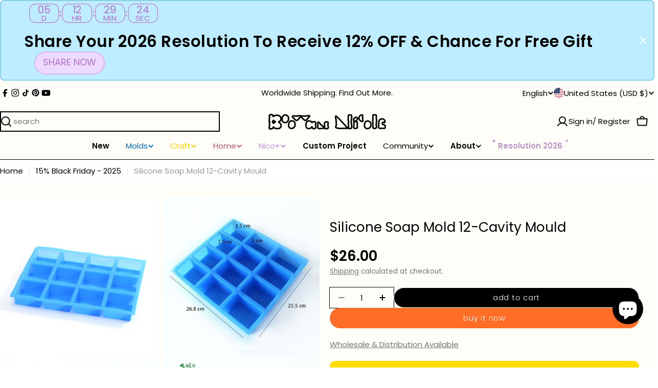

--- FILE ---
content_type: text/html; charset=utf-8
request_url: https://boowannicole.com/products/soap-mold-12-cavity-silicone-square-chocolate-jelly-pudding-mould-soap-craft-supplies
body_size: 104795
content:

<!doctype html>
<html
  class="no-js"
  lang="en"
  
>
  <head>
    <meta charset="utf-8">
    <meta http-equiv="X-UA-Compatible" content="IE=edge">
    <meta name="viewport" content="width=device-width,initial-scale=1">
    <meta name="theme-color" content="">
    <link rel="canonical" href="https://boowannicole.com/products/soap-mold-12-cavity-silicone-square-chocolate-jelly-pudding-mould-soap-craft-supplies">
    <link rel="preconnect" href="https://cdn.shopify.com" crossorigin>
    <link href="custom.css" rel="stylesheet" type="text/css"><link rel="icon" type="image/png" href="//boowannicole.com/cdn/shop/files/logo1_8.png?crop=center&height=32&v=1672131728&width=32"><link rel="preconnect" href="https://fonts.shopifycdn.com" crossorigin><title>Silicone Soap Mold 12-Cavity Mould &ndash; Boowan Nicole</title>

    
      <meta name="description" content="Boowan Nicole. 16 Years of Experience in Silicone Mold and Homeware Design &amp; Making. Highest Grade Platinum Food-Grade Silicone Used,certified by FDA and CE, to be non-toxic, food-safe, ultra-stable, skin-friendly, durable and robust.">
    


<meta property="og:site_name" content="Boowan Nicole">
<meta property="og:url" content="https://boowannicole.com/products/soap-mold-12-cavity-silicone-square-chocolate-jelly-pudding-mould-soap-craft-supplies">
<meta property="og:title" content="Silicone Soap Mold 12-Cavity Mould">
<meta property="og:type" content="product">
<meta property="og:description" content="Boowan Nicole. 16 Years of Experience in Silicone Mold and Homeware Design &amp; Making. Highest Grade Platinum Food-Grade Silicone Used,certified by FDA and CE, to be non-toxic, food-safe, ultra-stable, skin-friendly, durable and robust."><meta property="og:image" content="http://boowannicole.com/cdn/shop/products/1600-2_1.jpg?v=1757569521">
  <meta property="og:image:secure_url" content="https://boowannicole.com/cdn/shop/products/1600-2_1.jpg?v=1757569521">
  <meta property="og:image:width" content="1600">
  <meta property="og:image:height" content="1600"><meta property="og:price:amount" content="26.00">
  <meta property="og:price:currency" content="USD"><meta name="twitter:card" content="summary_large_image">
<meta name="twitter:title" content="Silicone Soap Mold 12-Cavity Mould">
<meta name="twitter:description" content="Boowan Nicole. 16 Years of Experience in Silicone Mold and Homeware Design &amp; Making. Highest Grade Platinum Food-Grade Silicone Used,certified by FDA and CE, to be non-toxic, food-safe, ultra-stable, skin-friendly, durable and robust.">

<style data-shopify>
  @font-face {
  font-family: Poppins;
  font-weight: 400;
  font-style: normal;
  font-display: swap;
  src: url("//boowannicole.com/cdn/fonts/poppins/poppins_n4.0ba78fa5af9b0e1a374041b3ceaadf0a43b41362.woff2") format("woff2"),
       url("//boowannicole.com/cdn/fonts/poppins/poppins_n4.214741a72ff2596839fc9760ee7a770386cf16ca.woff") format("woff");
}

  @font-face {
  font-family: Poppins;
  font-weight: 400;
  font-style: italic;
  font-display: swap;
  src: url("//boowannicole.com/cdn/fonts/poppins/poppins_i4.846ad1e22474f856bd6b81ba4585a60799a9f5d2.woff2") format("woff2"),
       url("//boowannicole.com/cdn/fonts/poppins/poppins_i4.56b43284e8b52fc64c1fd271f289a39e8477e9ec.woff") format("woff");
}

  @font-face {
  font-family: Poppins;
  font-weight: 600;
  font-style: normal;
  font-display: swap;
  src: url("//boowannicole.com/cdn/fonts/poppins/poppins_n6.aa29d4918bc243723d56b59572e18228ed0786f6.woff2") format("woff2"),
       url("//boowannicole.com/cdn/fonts/poppins/poppins_n6.5f815d845fe073750885d5b7e619ee00e8111208.woff") format("woff");
}

  @font-face {
  font-family: Poppins;
  font-weight: 600;
  font-style: italic;
  font-display: swap;
  src: url("//boowannicole.com/cdn/fonts/poppins/poppins_i6.bb8044d6203f492888d626dafda3c2999253e8e9.woff2") format("woff2"),
       url("//boowannicole.com/cdn/fonts/poppins/poppins_i6.e233dec1a61b1e7dead9f920159eda42280a02c3.woff") format("woff");
}

  @font-face {
  font-family: Poppins;
  font-weight: 700;
  font-style: normal;
  font-display: swap;
  src: url("//boowannicole.com/cdn/fonts/poppins/poppins_n7.56758dcf284489feb014a026f3727f2f20a54626.woff2") format("woff2"),
       url("//boowannicole.com/cdn/fonts/poppins/poppins_n7.f34f55d9b3d3205d2cd6f64955ff4b36f0cfd8da.woff") format("woff");
}

  @font-face {
  font-family: Poppins;
  font-weight: 700;
  font-style: italic;
  font-display: swap;
  src: url("//boowannicole.com/cdn/fonts/poppins/poppins_i7.42fd71da11e9d101e1e6c7932199f925f9eea42d.woff2") format("woff2"),
       url("//boowannicole.com/cdn/fonts/poppins/poppins_i7.ec8499dbd7616004e21155106d13837fff4cf556.woff") format("woff");
}

  @font-face {
  font-family: Poppins;
  font-weight: 400;
  font-style: normal;
  font-display: swap;
  src: url("//boowannicole.com/cdn/fonts/poppins/poppins_n4.0ba78fa5af9b0e1a374041b3ceaadf0a43b41362.woff2") format("woff2"),
       url("//boowannicole.com/cdn/fonts/poppins/poppins_n4.214741a72ff2596839fc9760ee7a770386cf16ca.woff") format("woff");
}

  @font-face {
  font-family: Poppins;
  font-weight: 400;
  font-style: italic;
  font-display: swap;
  src: url("//boowannicole.com/cdn/fonts/poppins/poppins_i4.846ad1e22474f856bd6b81ba4585a60799a9f5d2.woff2") format("woff2"),
       url("//boowannicole.com/cdn/fonts/poppins/poppins_i4.56b43284e8b52fc64c1fd271f289a39e8477e9ec.woff") format("woff");
}

  @font-face {
  font-family: Poppins;
  font-weight: 500;
  font-style: normal;
  font-display: swap;
  src: url("//boowannicole.com/cdn/fonts/poppins/poppins_n5.ad5b4b72b59a00358afc706450c864c3c8323842.woff2") format("woff2"),
       url("//boowannicole.com/cdn/fonts/poppins/poppins_n5.33757fdf985af2d24b32fcd84c9a09224d4b2c39.woff") format("woff");
}
@font-face {
  font-family: Poppins;
  font-weight: 600;
  font-style: normal;
  font-display: swap;
  src: url("//boowannicole.com/cdn/fonts/poppins/poppins_n6.aa29d4918bc243723d56b59572e18228ed0786f6.woff2") format("woff2"),
       url("//boowannicole.com/cdn/fonts/poppins/poppins_n6.5f815d845fe073750885d5b7e619ee00e8111208.woff") format("woff");
}
@font-face {
  font-family: Poppins;
  font-weight: 300;
  font-style: normal;
  font-display: swap;
  src: url("//boowannicole.com/cdn/fonts/poppins/poppins_n3.05f58335c3209cce17da4f1f1ab324ebe2982441.woff2") format("woff2"),
       url("//boowannicole.com/cdn/fonts/poppins/poppins_n3.6971368e1f131d2c8ff8e3a44a36b577fdda3ff5.woff") format("woff");
}


  
    :root,
.color-scheme-1 {
      --color-background: 255,255,255;
      --color-secondary-background: 246,246,246;
      --color-primary: 0,0,0;
      --color-text-heading: 0,0,0;
      --color-foreground: 0,0,0;
      --color-subtext: 157,152,148;
      --color-subtext-alpha: 1.0;
      --color-border: 0,0,0;
      --color-border-alpha: 1.0;
      --color-button: 0,0,0;
      --color-button-text: 255,255,255;
      --color-secondary-button: 255,255,255;
      --color-secondary-button-border: 0,0,0;
      --color-secondary-button-text: 0,0,0;
      --color-button-before: ;
      --color-field: 0,0,0;
      --color-field-alpha: 1.0;
      --color-field-text: 255,255,255;
      --color-link: 0,0,0;
      --color-link-hover: 0,0,0;
      --color-product-price-sale: 255,109,38;
      --color-progress-bar: 0,0,0;
      --color-foreground-lighten-60: #666666;
      --color-foreground-lighten-40: #999999;
      --color-foreground-lighten-19: #cfcfcf;
--inputs-border-width: 0px;
        --inputs-search-border-width: 0px;}
    @media (min-width: 768px) {
      body .desktop-color-scheme-1 {
        --color-background: 255,255,255;
      --color-secondary-background: 246,246,246;
      --color-primary: 0,0,0;
      --color-text-heading: 0,0,0;
      --color-foreground: 0,0,0;
      --color-subtext: 157,152,148;
      --color-subtext-alpha: 1.0;
      --color-border: 0,0,0;
      --color-border-alpha: 1.0;
      --color-button: 0,0,0;
      --color-button-text: 255,255,255;
      --color-secondary-button: 255,255,255;
      --color-secondary-button-border: 0,0,0;
      --color-secondary-button-text: 0,0,0;
      --color-button-before: ;
      --color-field: 0,0,0;
      --color-field-alpha: 1.0;
      --color-field-text: 255,255,255;
      --color-link: 0,0,0;
      --color-link-hover: 0,0,0;
      --color-product-price-sale: 255,109,38;
      --color-progress-bar: 0,0,0;
      --color-foreground-lighten-60: #666666;
      --color-foreground-lighten-40: #999999;
      --color-foreground-lighten-19: #cfcfcf;
        color: rgb(var(--color-foreground));
        background-color: rgb(var(--color-background));
      }
    }
    @media (max-width: 767px) {
      body .mobile-color-scheme-1 {
        --color-background: 255,255,255;
      --color-secondary-background: 246,246,246;
      --color-primary: 0,0,0;
      --color-text-heading: 0,0,0;
      --color-foreground: 0,0,0;
      --color-subtext: 157,152,148;
      --color-subtext-alpha: 1.0;
      --color-border: 0,0,0;
      --color-border-alpha: 1.0;
      --color-button: 0,0,0;
      --color-button-text: 255,255,255;
      --color-secondary-button: 255,255,255;
      --color-secondary-button-border: 0,0,0;
      --color-secondary-button-text: 0,0,0;
      --color-button-before: ;
      --color-field: 0,0,0;
      --color-field-alpha: 1.0;
      --color-field-text: 255,255,255;
      --color-link: 0,0,0;
      --color-link-hover: 0,0,0;
      --color-product-price-sale: 255,109,38;
      --color-progress-bar: 0,0,0;
      --color-foreground-lighten-60: #666666;
      --color-foreground-lighten-40: #999999;
      --color-foreground-lighten-19: #cfcfcf;
        color: rgb(var(--color-foreground));
        background-color: rgb(var(--color-background));
      }
    }
  
    
.color-scheme-inverse {
      --color-background: 0,0,0;
      --color-secondary-background: 0,0,0;
      --color-primary: 157,152,148;
      --color-text-heading: 255,255,255;
      --color-foreground: 255,255,255;
      --color-subtext: 255,255,255;
      --color-subtext-alpha: 1.0;
      --color-border: 255,255,255;
      --color-border-alpha: 1.0;
      --color-button: 255,255,255;
      --color-button-text: 0,0,0;
      --color-secondary-button: 0,0,0;
      --color-secondary-button-border: 255,255,255;
      --color-secondary-button-text: 255,255,255;
      --color-button-before: ;
      --color-field: 255,255,255;
      --color-field-alpha: 1.0;
      --color-field-text: 0,0,0;
      --color-link: 255,255,255;
      --color-link-hover: 255,255,255;
      --color-product-price-sale: 255,109,38;
      --color-progress-bar: 13,135,86;
      --color-foreground-lighten-60: #999999;
      --color-foreground-lighten-40: #666666;
      --color-foreground-lighten-19: #303030;
--inputs-border-width: 0px;
        --inputs-search-border-width: 0px;}
    @media (min-width: 768px) {
      body .desktop-color-scheme-inverse {
        --color-background: 0,0,0;
      --color-secondary-background: 0,0,0;
      --color-primary: 157,152,148;
      --color-text-heading: 255,255,255;
      --color-foreground: 255,255,255;
      --color-subtext: 255,255,255;
      --color-subtext-alpha: 1.0;
      --color-border: 255,255,255;
      --color-border-alpha: 1.0;
      --color-button: 255,255,255;
      --color-button-text: 0,0,0;
      --color-secondary-button: 0,0,0;
      --color-secondary-button-border: 255,255,255;
      --color-secondary-button-text: 255,255,255;
      --color-button-before: ;
      --color-field: 255,255,255;
      --color-field-alpha: 1.0;
      --color-field-text: 0,0,0;
      --color-link: 255,255,255;
      --color-link-hover: 255,255,255;
      --color-product-price-sale: 255,109,38;
      --color-progress-bar: 13,135,86;
      --color-foreground-lighten-60: #999999;
      --color-foreground-lighten-40: #666666;
      --color-foreground-lighten-19: #303030;
        color: rgb(var(--color-foreground));
        background-color: rgb(var(--color-background));
      }
    }
    @media (max-width: 767px) {
      body .mobile-color-scheme-inverse {
        --color-background: 0,0,0;
      --color-secondary-background: 0,0,0;
      --color-primary: 157,152,148;
      --color-text-heading: 255,255,255;
      --color-foreground: 255,255,255;
      --color-subtext: 255,255,255;
      --color-subtext-alpha: 1.0;
      --color-border: 255,255,255;
      --color-border-alpha: 1.0;
      --color-button: 255,255,255;
      --color-button-text: 0,0,0;
      --color-secondary-button: 0,0,0;
      --color-secondary-button-border: 255,255,255;
      --color-secondary-button-text: 255,255,255;
      --color-button-before: ;
      --color-field: 255,255,255;
      --color-field-alpha: 1.0;
      --color-field-text: 0,0,0;
      --color-link: 255,255,255;
      --color-link-hover: 255,255,255;
      --color-product-price-sale: 255,109,38;
      --color-progress-bar: 13,135,86;
      --color-foreground-lighten-60: #999999;
      --color-foreground-lighten-40: #666666;
      --color-foreground-lighten-19: #303030;
        color: rgb(var(--color-foreground));
        background-color: rgb(var(--color-background));
      }
    }
  
    
.color-scheme-info {
      --color-background: 255,253,248;
      --color-secondary-background: 255,178,224;
      --color-primary: 179,84,102;
      --color-text-heading: 0,0,0;
      --color-foreground: 0,0,0;
      --color-subtext: 179,84,102;
      --color-subtext-alpha: 1.0;
      --color-border: 179,84,102;
      --color-border-alpha: 1.0;
      --color-button: 179,84,102;
      --color-button-text: 255,255,255;
      --color-secondary-button: 255,178,224;
      --color-secondary-button-border: 255,255,255;
      --color-secondary-button-text: 0,0,0;
      --color-button-before: ;
      --color-field: 0,0,0;
      --color-field-alpha: 1.0;
      --color-field-text: 255,255,255;
      --color-link: 0,0,0;
      --color-link-hover: 0,0,0;
      --color-product-price-sale: 255,109,38;
      --color-progress-bar: 13,135,86;
      --color-foreground-lighten-60: #666563;
      --color-foreground-lighten-40: #999895;
      --color-foreground-lighten-19: #cfcdc9;
--inputs-border-width: 0px;
        --inputs-search-border-width: 0px;}
    @media (min-width: 768px) {
      body .desktop-color-scheme-info {
        --color-background: 255,253,248;
      --color-secondary-background: 255,178,224;
      --color-primary: 179,84,102;
      --color-text-heading: 0,0,0;
      --color-foreground: 0,0,0;
      --color-subtext: 179,84,102;
      --color-subtext-alpha: 1.0;
      --color-border: 179,84,102;
      --color-border-alpha: 1.0;
      --color-button: 179,84,102;
      --color-button-text: 255,255,255;
      --color-secondary-button: 255,178,224;
      --color-secondary-button-border: 255,255,255;
      --color-secondary-button-text: 0,0,0;
      --color-button-before: ;
      --color-field: 0,0,0;
      --color-field-alpha: 1.0;
      --color-field-text: 255,255,255;
      --color-link: 0,0,0;
      --color-link-hover: 0,0,0;
      --color-product-price-sale: 255,109,38;
      --color-progress-bar: 13,135,86;
      --color-foreground-lighten-60: #666563;
      --color-foreground-lighten-40: #999895;
      --color-foreground-lighten-19: #cfcdc9;
        color: rgb(var(--color-foreground));
        background-color: rgb(var(--color-background));
      }
    }
    @media (max-width: 767px) {
      body .mobile-color-scheme-info {
        --color-background: 255,253,248;
      --color-secondary-background: 255,178,224;
      --color-primary: 179,84,102;
      --color-text-heading: 0,0,0;
      --color-foreground: 0,0,0;
      --color-subtext: 179,84,102;
      --color-subtext-alpha: 1.0;
      --color-border: 179,84,102;
      --color-border-alpha: 1.0;
      --color-button: 179,84,102;
      --color-button-text: 255,255,255;
      --color-secondary-button: 255,178,224;
      --color-secondary-button-border: 255,255,255;
      --color-secondary-button-text: 0,0,0;
      --color-button-before: ;
      --color-field: 0,0,0;
      --color-field-alpha: 1.0;
      --color-field-text: 255,255,255;
      --color-link: 0,0,0;
      --color-link-hover: 0,0,0;
      --color-product-price-sale: 255,109,38;
      --color-progress-bar: 13,135,86;
      --color-foreground-lighten-60: #666563;
      --color-foreground-lighten-40: #999895;
      --color-foreground-lighten-19: #cfcdc9;
        color: rgb(var(--color-foreground));
        background-color: rgb(var(--color-background));
      }
    }
  
    
.color-scheme-2 {
      --color-background: 255,109,38;
      --color-secondary-background: 255,253,248;
      --color-primary: 255,109,38;
      --color-text-heading: 255,255,255;
      --color-foreground: 255,255,255;
      --color-subtext: 157,152,148;
      --color-subtext-alpha: 1.0;
      --color-border: 0,0,0;
      --color-border-alpha: 1.0;
      --color-button: 7,40,53;
      --color-button-text: 255,255,255;
      --color-secondary-button: 255,109,38;
      --color-secondary-button-border: 7,40,53;
      --color-secondary-button-text: 7,40,53;
      --color-button-before: ;
      --color-field: 245,245,245;
      --color-field-alpha: 1.0;
      --color-field-text: 0,0,0;
      --color-link: 255,255,255;
      --color-link-hover: 255,255,255;
      --color-product-price-sale: 196,48,28;
      --color-progress-bar: 13,135,86;
      --color-foreground-lighten-60: #ffc5a8;
      --color-foreground-lighten-40: #ffa77d;
      --color-foreground-lighten-19: #ff894f;
--inputs-border-width: 0px;
        --inputs-search-border-width: 0px;}
    @media (min-width: 768px) {
      body .desktop-color-scheme-2 {
        --color-background: 255,109,38;
      --color-secondary-background: 255,253,248;
      --color-primary: 255,109,38;
      --color-text-heading: 255,255,255;
      --color-foreground: 255,255,255;
      --color-subtext: 157,152,148;
      --color-subtext-alpha: 1.0;
      --color-border: 0,0,0;
      --color-border-alpha: 1.0;
      --color-button: 7,40,53;
      --color-button-text: 255,255,255;
      --color-secondary-button: 255,109,38;
      --color-secondary-button-border: 7,40,53;
      --color-secondary-button-text: 7,40,53;
      --color-button-before: ;
      --color-field: 245,245,245;
      --color-field-alpha: 1.0;
      --color-field-text: 0,0,0;
      --color-link: 255,255,255;
      --color-link-hover: 255,255,255;
      --color-product-price-sale: 196,48,28;
      --color-progress-bar: 13,135,86;
      --color-foreground-lighten-60: #ffc5a8;
      --color-foreground-lighten-40: #ffa77d;
      --color-foreground-lighten-19: #ff894f;
        color: rgb(var(--color-foreground));
        background-color: rgb(var(--color-background));
      }
    }
    @media (max-width: 767px) {
      body .mobile-color-scheme-2 {
        --color-background: 255,109,38;
      --color-secondary-background: 255,253,248;
      --color-primary: 255,109,38;
      --color-text-heading: 255,255,255;
      --color-foreground: 255,255,255;
      --color-subtext: 157,152,148;
      --color-subtext-alpha: 1.0;
      --color-border: 0,0,0;
      --color-border-alpha: 1.0;
      --color-button: 7,40,53;
      --color-button-text: 255,255,255;
      --color-secondary-button: 255,109,38;
      --color-secondary-button-border: 7,40,53;
      --color-secondary-button-text: 7,40,53;
      --color-button-before: ;
      --color-field: 245,245,245;
      --color-field-alpha: 1.0;
      --color-field-text: 0,0,0;
      --color-link: 255,255,255;
      --color-link-hover: 255,255,255;
      --color-product-price-sale: 196,48,28;
      --color-progress-bar: 13,135,86;
      --color-foreground-lighten-60: #ffc5a8;
      --color-foreground-lighten-40: #ffa77d;
      --color-foreground-lighten-19: #ff894f;
        color: rgb(var(--color-foreground));
        background-color: rgb(var(--color-background));
      }
    }
  
    
.color-scheme-3 {
      --color-background: 231,225,245;
      --color-secondary-background: 247,247,247;
      --color-primary: 13,135,86;
      --color-text-heading: 7,40,53;
      --color-foreground: 7,40,53;
      --color-subtext: 13,135,86;
      --color-subtext-alpha: 1.0;
      --color-border: 0,0,0;
      --color-border-alpha: 1.0;
      --color-button: 7,40,53;
      --color-button-text: 255,255,255;
      --color-secondary-button: 231,225,245;
      --color-secondary-button-border: 7,40,53;
      --color-secondary-button-text: 7,40,53;
      --color-button-before: ;
      --color-field: 255,255,255;
      --color-field-alpha: 1.0;
      --color-field-text: 0,0,0;
      --color-link: 7,40,53;
      --color-link-hover: 7,40,53;
      --color-product-price-sale: 255,109,38;
      --color-progress-bar: 13,135,86;
      --color-foreground-lighten-60: #617282;
      --color-foreground-lighten-40: #8d97a8;
      --color-foreground-lighten-19: #bcbed1;
--inputs-border-width: 0px;
        --inputs-search-border-width: 0px;}
    @media (min-width: 768px) {
      body .desktop-color-scheme-3 {
        --color-background: 231,225,245;
      --color-secondary-background: 247,247,247;
      --color-primary: 13,135,86;
      --color-text-heading: 7,40,53;
      --color-foreground: 7,40,53;
      --color-subtext: 13,135,86;
      --color-subtext-alpha: 1.0;
      --color-border: 0,0,0;
      --color-border-alpha: 1.0;
      --color-button: 7,40,53;
      --color-button-text: 255,255,255;
      --color-secondary-button: 231,225,245;
      --color-secondary-button-border: 7,40,53;
      --color-secondary-button-text: 7,40,53;
      --color-button-before: ;
      --color-field: 255,255,255;
      --color-field-alpha: 1.0;
      --color-field-text: 0,0,0;
      --color-link: 7,40,53;
      --color-link-hover: 7,40,53;
      --color-product-price-sale: 255,109,38;
      --color-progress-bar: 13,135,86;
      --color-foreground-lighten-60: #617282;
      --color-foreground-lighten-40: #8d97a8;
      --color-foreground-lighten-19: #bcbed1;
        color: rgb(var(--color-foreground));
        background-color: rgb(var(--color-background));
      }
    }
    @media (max-width: 767px) {
      body .mobile-color-scheme-3 {
        --color-background: 231,225,245;
      --color-secondary-background: 247,247,247;
      --color-primary: 13,135,86;
      --color-text-heading: 7,40,53;
      --color-foreground: 7,40,53;
      --color-subtext: 13,135,86;
      --color-subtext-alpha: 1.0;
      --color-border: 0,0,0;
      --color-border-alpha: 1.0;
      --color-button: 7,40,53;
      --color-button-text: 255,255,255;
      --color-secondary-button: 231,225,245;
      --color-secondary-button-border: 7,40,53;
      --color-secondary-button-text: 7,40,53;
      --color-button-before: ;
      --color-field: 255,255,255;
      --color-field-alpha: 1.0;
      --color-field-text: 0,0,0;
      --color-link: 7,40,53;
      --color-link-hover: 7,40,53;
      --color-product-price-sale: 255,109,38;
      --color-progress-bar: 13,135,86;
      --color-foreground-lighten-60: #617282;
      --color-foreground-lighten-40: #8d97a8;
      --color-foreground-lighten-19: #bcbed1;
        color: rgb(var(--color-foreground));
        background-color: rgb(var(--color-background));
      }
    }
  
    
.color-scheme-4 {
      --color-background: 255,109,38;
      --color-secondary-background: 255,253,248;
      --color-primary: 157,152,148;
      --color-text-heading: 255,253,248;
      --color-foreground: 255,253,248;
      --color-subtext: 255,255,255;
      --color-subtext-alpha: 1.0;
      --color-border: 255,253,248;
      --color-border-alpha: 1.0;
      --color-button: 7,40,53;
      --color-button-text: 255,255,255;
      --color-secondary-button: 255,109,38;
      --color-secondary-button-border: 255,253,248;
      --color-secondary-button-text: 255,253,248;
      --color-button-before: ;
      --color-field: 255,253,248;
      --color-field-alpha: 1.0;
      --color-field-text: 0,0,0;
      --color-link: 255,253,248;
      --color-link-hover: 255,253,248;
      --color-product-price-sale: 0,0,0;
      --color-progress-bar: 157,152,148;
      --color-foreground-lighten-60: #ffc3a4;
      --color-foreground-lighten-40: #ffa77a;
      --color-foreground-lighten-19: #ff884e;
--inputs-border-width: 0px;
        --inputs-search-border-width: 0px;}
    @media (min-width: 768px) {
      body .desktop-color-scheme-4 {
        --color-background: 255,109,38;
      --color-secondary-background: 255,253,248;
      --color-primary: 157,152,148;
      --color-text-heading: 255,253,248;
      --color-foreground: 255,253,248;
      --color-subtext: 255,255,255;
      --color-subtext-alpha: 1.0;
      --color-border: 255,253,248;
      --color-border-alpha: 1.0;
      --color-button: 7,40,53;
      --color-button-text: 255,255,255;
      --color-secondary-button: 255,109,38;
      --color-secondary-button-border: 255,253,248;
      --color-secondary-button-text: 255,253,248;
      --color-button-before: ;
      --color-field: 255,253,248;
      --color-field-alpha: 1.0;
      --color-field-text: 0,0,0;
      --color-link: 255,253,248;
      --color-link-hover: 255,253,248;
      --color-product-price-sale: 0,0,0;
      --color-progress-bar: 157,152,148;
      --color-foreground-lighten-60: #ffc3a4;
      --color-foreground-lighten-40: #ffa77a;
      --color-foreground-lighten-19: #ff884e;
        color: rgb(var(--color-foreground));
        background-color: rgb(var(--color-background));
      }
    }
    @media (max-width: 767px) {
      body .mobile-color-scheme-4 {
        --color-background: 255,109,38;
      --color-secondary-background: 255,253,248;
      --color-primary: 157,152,148;
      --color-text-heading: 255,253,248;
      --color-foreground: 255,253,248;
      --color-subtext: 255,255,255;
      --color-subtext-alpha: 1.0;
      --color-border: 255,253,248;
      --color-border-alpha: 1.0;
      --color-button: 7,40,53;
      --color-button-text: 255,255,255;
      --color-secondary-button: 255,109,38;
      --color-secondary-button-border: 255,253,248;
      --color-secondary-button-text: 255,253,248;
      --color-button-before: ;
      --color-field: 255,253,248;
      --color-field-alpha: 1.0;
      --color-field-text: 0,0,0;
      --color-link: 255,253,248;
      --color-link-hover: 255,253,248;
      --color-product-price-sale: 0,0,0;
      --color-progress-bar: 157,152,148;
      --color-foreground-lighten-60: #ffc3a4;
      --color-foreground-lighten-40: #ffa77a;
      --color-foreground-lighten-19: #ff884e;
        color: rgb(var(--color-foreground));
        background-color: rgb(var(--color-background));
      }
    }
  
    
.color-scheme-6 {
      --color-background: 179,84,102;
      --color-secondary-background: 255,178,224;
      --color-primary: 196,48,28;
      --color-text-heading: 255,253,248;
      --color-foreground: 255,253,248;
      --color-subtext: 255,253,248;
      --color-subtext-alpha: 1.0;
      --color-border: 255,253,248;
      --color-border-alpha: 1.0;
      --color-button: 179,84,102;
      --color-button-text: 255,255,255;
      --color-secondary-button: 255,178,224;
      --color-secondary-button-border: 179,84,102;
      --color-secondary-button-text: 0,0,0;
      --color-button-before: ;
      --color-field: 255,255,255;
      --color-field-alpha: 1.0;
      --color-field-text: 0,0,0;
      --color-link: 255,253,248;
      --color-link-hover: 255,253,248;
      --color-product-price-sale: 196,48,28;
      --color-progress-bar: 13,135,86;
      --color-foreground-lighten-60: #e1b9be;
      --color-foreground-lighten-40: #d198a0;
      --color-foreground-lighten-19: #c17482;
--inputs-border-width: 0px;
        --inputs-search-border-width: 0px;}
    @media (min-width: 768px) {
      body .desktop-color-scheme-6 {
        --color-background: 179,84,102;
      --color-secondary-background: 255,178,224;
      --color-primary: 196,48,28;
      --color-text-heading: 255,253,248;
      --color-foreground: 255,253,248;
      --color-subtext: 255,253,248;
      --color-subtext-alpha: 1.0;
      --color-border: 255,253,248;
      --color-border-alpha: 1.0;
      --color-button: 179,84,102;
      --color-button-text: 255,255,255;
      --color-secondary-button: 255,178,224;
      --color-secondary-button-border: 179,84,102;
      --color-secondary-button-text: 0,0,0;
      --color-button-before: ;
      --color-field: 255,255,255;
      --color-field-alpha: 1.0;
      --color-field-text: 0,0,0;
      --color-link: 255,253,248;
      --color-link-hover: 255,253,248;
      --color-product-price-sale: 196,48,28;
      --color-progress-bar: 13,135,86;
      --color-foreground-lighten-60: #e1b9be;
      --color-foreground-lighten-40: #d198a0;
      --color-foreground-lighten-19: #c17482;
        color: rgb(var(--color-foreground));
        background-color: rgb(var(--color-background));
      }
    }
    @media (max-width: 767px) {
      body .mobile-color-scheme-6 {
        --color-background: 179,84,102;
      --color-secondary-background: 255,178,224;
      --color-primary: 196,48,28;
      --color-text-heading: 255,253,248;
      --color-foreground: 255,253,248;
      --color-subtext: 255,253,248;
      --color-subtext-alpha: 1.0;
      --color-border: 255,253,248;
      --color-border-alpha: 1.0;
      --color-button: 179,84,102;
      --color-button-text: 255,255,255;
      --color-secondary-button: 255,178,224;
      --color-secondary-button-border: 179,84,102;
      --color-secondary-button-text: 0,0,0;
      --color-button-before: ;
      --color-field: 255,255,255;
      --color-field-alpha: 1.0;
      --color-field-text: 0,0,0;
      --color-link: 255,253,248;
      --color-link-hover: 255,253,248;
      --color-product-price-sale: 196,48,28;
      --color-progress-bar: 13,135,86;
      --color-foreground-lighten-60: #e1b9be;
      --color-foreground-lighten-40: #d198a0;
      --color-foreground-lighten-19: #c17482;
        color: rgb(var(--color-foreground));
        background-color: rgb(var(--color-background));
      }
    }
  
    
.color-scheme-7 {
      --color-background: 255,253,248;
      --color-secondary-background: 179,84,102;
      --color-primary: 255,178,224;
      --color-text-heading: 7,40,53;
      --color-foreground: 7,40,53;
      --color-subtext: 179,84,102;
      --color-subtext-alpha: 1.0;
      --color-border: 179,84,102;
      --color-border-alpha: 1.0;
      --color-button: 179,84,102;
      --color-button-text: 255,255,255;
      --color-secondary-button: 0,0,0;
      --color-secondary-button-border: 255,255,255;
      --color-secondary-button-text: 255,255,255;
      --color-button-before: ;
      --color-field: 245,245,245;
      --color-field-alpha: 1.0;
      --color-field-text: 0,0,0;
      --color-link: 7,40,53;
      --color-link-hover: 7,40,53;
      --color-product-price-sale: 179,84,102;
      --color-progress-bar: 255,178,224;
      --color-foreground-lighten-60: #6a7d83;
      --color-foreground-lighten-40: #9ca8aa;
      --color-foreground-lighten-19: #d0d5d3;
--inputs-border-width: 0px;
        --inputs-search-border-width: 0px;}
    @media (min-width: 768px) {
      body .desktop-color-scheme-7 {
        --color-background: 255,253,248;
      --color-secondary-background: 179,84,102;
      --color-primary: 255,178,224;
      --color-text-heading: 7,40,53;
      --color-foreground: 7,40,53;
      --color-subtext: 179,84,102;
      --color-subtext-alpha: 1.0;
      --color-border: 179,84,102;
      --color-border-alpha: 1.0;
      --color-button: 179,84,102;
      --color-button-text: 255,255,255;
      --color-secondary-button: 0,0,0;
      --color-secondary-button-border: 255,255,255;
      --color-secondary-button-text: 255,255,255;
      --color-button-before: ;
      --color-field: 245,245,245;
      --color-field-alpha: 1.0;
      --color-field-text: 0,0,0;
      --color-link: 7,40,53;
      --color-link-hover: 7,40,53;
      --color-product-price-sale: 179,84,102;
      --color-progress-bar: 255,178,224;
      --color-foreground-lighten-60: #6a7d83;
      --color-foreground-lighten-40: #9ca8aa;
      --color-foreground-lighten-19: #d0d5d3;
        color: rgb(var(--color-foreground));
        background-color: rgb(var(--color-background));
      }
    }
    @media (max-width: 767px) {
      body .mobile-color-scheme-7 {
        --color-background: 255,253,248;
      --color-secondary-background: 179,84,102;
      --color-primary: 255,178,224;
      --color-text-heading: 7,40,53;
      --color-foreground: 7,40,53;
      --color-subtext: 179,84,102;
      --color-subtext-alpha: 1.0;
      --color-border: 179,84,102;
      --color-border-alpha: 1.0;
      --color-button: 179,84,102;
      --color-button-text: 255,255,255;
      --color-secondary-button: 0,0,0;
      --color-secondary-button-border: 255,255,255;
      --color-secondary-button-text: 255,255,255;
      --color-button-before: ;
      --color-field: 245,245,245;
      --color-field-alpha: 1.0;
      --color-field-text: 0,0,0;
      --color-link: 7,40,53;
      --color-link-hover: 7,40,53;
      --color-product-price-sale: 179,84,102;
      --color-progress-bar: 255,178,224;
      --color-foreground-lighten-60: #6a7d83;
      --color-foreground-lighten-40: #9ca8aa;
      --color-foreground-lighten-19: #d0d5d3;
        color: rgb(var(--color-foreground));
        background-color: rgb(var(--color-background));
      }
    }
  
    
.color-scheme-8 {
      --color-background: 255,253,248;
      --color-secondary-background: 247,247,247;
      --color-primary: 255,221,0;
      --color-text-heading: 7,40,53;
      --color-foreground: 7,40,53;
      --color-subtext: 157,152,148;
      --color-subtext-alpha: 1.0;
      --color-border: 230,233,235;
      --color-border-alpha: 1.0;
      --color-button: 255,221,0;
      --color-button-text: 0,0,0;
      --color-secondary-button: 0,0,0;
      --color-secondary-button-border: 255,253,248;
      --color-secondary-button-text: 255,255,255;
      --color-button-before: ;
      --color-field: 245,245,245;
      --color-field-alpha: 1.0;
      --color-field-text: 0,0,0;
      --color-link: 7,40,53;
      --color-link-hover: 7,40,53;
      --color-product-price-sale: 196,48,28;
      --color-progress-bar: 13,135,86;
      --color-foreground-lighten-60: #6a7d83;
      --color-foreground-lighten-40: #9ca8aa;
      --color-foreground-lighten-19: #d0d5d3;
--inputs-border-width: 0px;
        --inputs-search-border-width: 0px;}
    @media (min-width: 768px) {
      body .desktop-color-scheme-8 {
        --color-background: 255,253,248;
      --color-secondary-background: 247,247,247;
      --color-primary: 255,221,0;
      --color-text-heading: 7,40,53;
      --color-foreground: 7,40,53;
      --color-subtext: 157,152,148;
      --color-subtext-alpha: 1.0;
      --color-border: 230,233,235;
      --color-border-alpha: 1.0;
      --color-button: 255,221,0;
      --color-button-text: 0,0,0;
      --color-secondary-button: 0,0,0;
      --color-secondary-button-border: 255,253,248;
      --color-secondary-button-text: 255,255,255;
      --color-button-before: ;
      --color-field: 245,245,245;
      --color-field-alpha: 1.0;
      --color-field-text: 0,0,0;
      --color-link: 7,40,53;
      --color-link-hover: 7,40,53;
      --color-product-price-sale: 196,48,28;
      --color-progress-bar: 13,135,86;
      --color-foreground-lighten-60: #6a7d83;
      --color-foreground-lighten-40: #9ca8aa;
      --color-foreground-lighten-19: #d0d5d3;
        color: rgb(var(--color-foreground));
        background-color: rgb(var(--color-background));
      }
    }
    @media (max-width: 767px) {
      body .mobile-color-scheme-8 {
        --color-background: 255,253,248;
      --color-secondary-background: 247,247,247;
      --color-primary: 255,221,0;
      --color-text-heading: 7,40,53;
      --color-foreground: 7,40,53;
      --color-subtext: 157,152,148;
      --color-subtext-alpha: 1.0;
      --color-border: 230,233,235;
      --color-border-alpha: 1.0;
      --color-button: 255,221,0;
      --color-button-text: 0,0,0;
      --color-secondary-button: 0,0,0;
      --color-secondary-button-border: 255,253,248;
      --color-secondary-button-text: 255,255,255;
      --color-button-before: ;
      --color-field: 245,245,245;
      --color-field-alpha: 1.0;
      --color-field-text: 0,0,0;
      --color-link: 7,40,53;
      --color-link-hover: 7,40,53;
      --color-product-price-sale: 196,48,28;
      --color-progress-bar: 13,135,86;
      --color-foreground-lighten-60: #6a7d83;
      --color-foreground-lighten-40: #9ca8aa;
      --color-foreground-lighten-19: #d0d5d3;
        color: rgb(var(--color-foreground));
        background-color: rgb(var(--color-background));
      }
    }
  
    
.color-scheme-9 {
      --color-background: 247,247,247;
      --color-secondary-background: 255,253,248;
      --color-primary: 196,48,28;
      --color-text-heading: 0,0,0;
      --color-foreground: 0,0,0;
      --color-subtext: 157,152,148;
      --color-subtext-alpha: 1.0;
      --color-border: 191,191,191;
      --color-border-alpha: 1.0;
      --color-button: 255,255,255;
      --color-button-text: 0,0,0;
      --color-secondary-button: 255,255,255;
      --color-secondary-button-border: 0,0,0;
      --color-secondary-button-text: 0,0,0;
      --color-button-before: ;
      --color-field: 0,0,0;
      --color-field-alpha: 1.0;
      --color-field-text: 0,0,0;
      --color-link: 0,0,0;
      --color-link-hover: 0,0,0;
      --color-product-price-sale: 196,48,28;
      --color-progress-bar: 13,135,86;
      --color-foreground-lighten-60: #636363;
      --color-foreground-lighten-40: #949494;
      --color-foreground-lighten-19: #c8c8c8;
--inputs-border-width: 0px;
        --inputs-search-border-width: 0px;}
    @media (min-width: 768px) {
      body .desktop-color-scheme-9 {
        --color-background: 247,247,247;
      --color-secondary-background: 255,253,248;
      --color-primary: 196,48,28;
      --color-text-heading: 0,0,0;
      --color-foreground: 0,0,0;
      --color-subtext: 157,152,148;
      --color-subtext-alpha: 1.0;
      --color-border: 191,191,191;
      --color-border-alpha: 1.0;
      --color-button: 255,255,255;
      --color-button-text: 0,0,0;
      --color-secondary-button: 255,255,255;
      --color-secondary-button-border: 0,0,0;
      --color-secondary-button-text: 0,0,0;
      --color-button-before: ;
      --color-field: 0,0,0;
      --color-field-alpha: 1.0;
      --color-field-text: 0,0,0;
      --color-link: 0,0,0;
      --color-link-hover: 0,0,0;
      --color-product-price-sale: 196,48,28;
      --color-progress-bar: 13,135,86;
      --color-foreground-lighten-60: #636363;
      --color-foreground-lighten-40: #949494;
      --color-foreground-lighten-19: #c8c8c8;
        color: rgb(var(--color-foreground));
        background-color: rgb(var(--color-background));
      }
    }
    @media (max-width: 767px) {
      body .mobile-color-scheme-9 {
        --color-background: 247,247,247;
      --color-secondary-background: 255,253,248;
      --color-primary: 196,48,28;
      --color-text-heading: 0,0,0;
      --color-foreground: 0,0,0;
      --color-subtext: 157,152,148;
      --color-subtext-alpha: 1.0;
      --color-border: 191,191,191;
      --color-border-alpha: 1.0;
      --color-button: 255,255,255;
      --color-button-text: 0,0,0;
      --color-secondary-button: 255,255,255;
      --color-secondary-button-border: 0,0,0;
      --color-secondary-button-text: 0,0,0;
      --color-button-before: ;
      --color-field: 0,0,0;
      --color-field-alpha: 1.0;
      --color-field-text: 0,0,0;
      --color-link: 0,0,0;
      --color-link-hover: 0,0,0;
      --color-product-price-sale: 196,48,28;
      --color-progress-bar: 13,135,86;
      --color-foreground-lighten-60: #636363;
      --color-foreground-lighten-40: #949494;
      --color-foreground-lighten-19: #c8c8c8;
        color: rgb(var(--color-foreground));
        background-color: rgb(var(--color-background));
      }
    }
  
    
.color-scheme-10 {
      --color-background: 255,221,0;
      --color-secondary-background: 157,152,148;
      --color-primary: 157,152,148;
      --color-text-heading: 62,62,62;
      --color-foreground: 62,62,62;
      --color-subtext: 157,152,148;
      --color-subtext-alpha: 1.0;
      --color-border: 157,152,148;
      --color-border-alpha: 1.0;
      --color-button: 157,152,148;
      --color-button-text: 255,253,248;
      --color-secondary-button: 255,221,0;
      --color-secondary-button-border: 157,152,148;
      --color-secondary-button-text: 157,152,148;
      --color-button-before: ;
      --color-field: 157,152,148;
      --color-field-alpha: 1.0;
      --color-field-text: 255,253,248;
      --color-link: 62,62,62;
      --color-link-hover: 62,62,62;
      --color-product-price-sale: 255,109,38;
      --color-progress-bar: 13,135,86;
      --color-foreground-lighten-60: #8b7e25;
      --color-foreground-lighten-40: #b29d19;
      --color-foreground-lighten-19: #dabf0c;
--inputs-border-width: 0px;
        --inputs-search-border-width: 0px;}
    @media (min-width: 768px) {
      body .desktop-color-scheme-10 {
        --color-background: 255,221,0;
      --color-secondary-background: 157,152,148;
      --color-primary: 157,152,148;
      --color-text-heading: 62,62,62;
      --color-foreground: 62,62,62;
      --color-subtext: 157,152,148;
      --color-subtext-alpha: 1.0;
      --color-border: 157,152,148;
      --color-border-alpha: 1.0;
      --color-button: 157,152,148;
      --color-button-text: 255,253,248;
      --color-secondary-button: 255,221,0;
      --color-secondary-button-border: 157,152,148;
      --color-secondary-button-text: 157,152,148;
      --color-button-before: ;
      --color-field: 157,152,148;
      --color-field-alpha: 1.0;
      --color-field-text: 255,253,248;
      --color-link: 62,62,62;
      --color-link-hover: 62,62,62;
      --color-product-price-sale: 255,109,38;
      --color-progress-bar: 13,135,86;
      --color-foreground-lighten-60: #8b7e25;
      --color-foreground-lighten-40: #b29d19;
      --color-foreground-lighten-19: #dabf0c;
        color: rgb(var(--color-foreground));
        background-color: rgb(var(--color-background));
      }
    }
    @media (max-width: 767px) {
      body .mobile-color-scheme-10 {
        --color-background: 255,221,0;
      --color-secondary-background: 157,152,148;
      --color-primary: 157,152,148;
      --color-text-heading: 62,62,62;
      --color-foreground: 62,62,62;
      --color-subtext: 157,152,148;
      --color-subtext-alpha: 1.0;
      --color-border: 157,152,148;
      --color-border-alpha: 1.0;
      --color-button: 157,152,148;
      --color-button-text: 255,253,248;
      --color-secondary-button: 255,221,0;
      --color-secondary-button-border: 157,152,148;
      --color-secondary-button-text: 157,152,148;
      --color-button-before: ;
      --color-field: 157,152,148;
      --color-field-alpha: 1.0;
      --color-field-text: 255,253,248;
      --color-link: 62,62,62;
      --color-link-hover: 62,62,62;
      --color-product-price-sale: 255,109,38;
      --color-progress-bar: 13,135,86;
      --color-foreground-lighten-60: #8b7e25;
      --color-foreground-lighten-40: #b29d19;
      --color-foreground-lighten-19: #dabf0c;
        color: rgb(var(--color-foreground));
        background-color: rgb(var(--color-background));
      }
    }
  
    
.color-scheme-11 {
      --color-background: 187,147,221;
      --color-secondary-background: 237,237,237;
      --color-primary: 196,48,28;
      --color-text-heading: 255,253,248;
      --color-foreground: 255,253,248;
      --color-subtext: 255,253,248;
      --color-subtext-alpha: 1.0;
      --color-border: 255,253,248;
      --color-border-alpha: 1.0;
      --color-button: 13,135,86;
      --color-button-text: 255,253,248;
      --color-secondary-button: 187,147,221;
      --color-secondary-button-border: 255,255,255;
      --color-secondary-button-text: 255,255,255;
      --color-button-before: ;
      --color-field: 255,255,255;
      --color-field-alpha: 1.0;
      --color-field-text: 0,0,0;
      --color-link: 255,253,248;
      --color-link-hover: 255,253,248;
      --color-product-price-sale: 196,48,28;
      --color-progress-bar: 13,135,86;
      --color-foreground-lighten-60: #e4d3ed;
      --color-foreground-lighten-40: #d6bde8;
      --color-foreground-lighten-19: #c8a7e2;
--inputs-border-width: 0px;
        --inputs-search-border-width: 0px;}
    @media (min-width: 768px) {
      body .desktop-color-scheme-11 {
        --color-background: 187,147,221;
      --color-secondary-background: 237,237,237;
      --color-primary: 196,48,28;
      --color-text-heading: 255,253,248;
      --color-foreground: 255,253,248;
      --color-subtext: 255,253,248;
      --color-subtext-alpha: 1.0;
      --color-border: 255,253,248;
      --color-border-alpha: 1.0;
      --color-button: 13,135,86;
      --color-button-text: 255,253,248;
      --color-secondary-button: 187,147,221;
      --color-secondary-button-border: 255,255,255;
      --color-secondary-button-text: 255,255,255;
      --color-button-before: ;
      --color-field: 255,255,255;
      --color-field-alpha: 1.0;
      --color-field-text: 0,0,0;
      --color-link: 255,253,248;
      --color-link-hover: 255,253,248;
      --color-product-price-sale: 196,48,28;
      --color-progress-bar: 13,135,86;
      --color-foreground-lighten-60: #e4d3ed;
      --color-foreground-lighten-40: #d6bde8;
      --color-foreground-lighten-19: #c8a7e2;
        color: rgb(var(--color-foreground));
        background-color: rgb(var(--color-background));
      }
    }
    @media (max-width: 767px) {
      body .mobile-color-scheme-11 {
        --color-background: 187,147,221;
      --color-secondary-background: 237,237,237;
      --color-primary: 196,48,28;
      --color-text-heading: 255,253,248;
      --color-foreground: 255,253,248;
      --color-subtext: 255,253,248;
      --color-subtext-alpha: 1.0;
      --color-border: 255,253,248;
      --color-border-alpha: 1.0;
      --color-button: 13,135,86;
      --color-button-text: 255,253,248;
      --color-secondary-button: 187,147,221;
      --color-secondary-button-border: 255,255,255;
      --color-secondary-button-text: 255,255,255;
      --color-button-before: ;
      --color-field: 255,255,255;
      --color-field-alpha: 1.0;
      --color-field-text: 0,0,0;
      --color-link: 255,253,248;
      --color-link-hover: 255,253,248;
      --color-product-price-sale: 196,48,28;
      --color-progress-bar: 13,135,86;
      --color-foreground-lighten-60: #e4d3ed;
      --color-foreground-lighten-40: #d6bde8;
      --color-foreground-lighten-19: #c8a7e2;
        color: rgb(var(--color-foreground));
        background-color: rgb(var(--color-background));
      }
    }
  
    
.color-scheme-12 {
      --color-background: 255,253,248;
      --color-secondary-background: 13,135,86;
      --color-primary: 187,147,221;
      --color-text-heading: 0,0,0;
      --color-foreground: 0,0,0;
      --color-subtext: 13,135,86;
      --color-subtext-alpha: 1.0;
      --color-border: 13,135,86;
      --color-border-alpha: 1.0;
      --color-button: 187,147,221;
      --color-button-text: 255,255,255;
      --color-secondary-button: 13,135,86;
      --color-secondary-button-border: 255,255,255;
      --color-secondary-button-text: 255,253,248;
      --color-button-before: ;
      --color-field: 255,253,248;
      --color-field-alpha: 1.0;
      --color-field-text: 187,147,221;
      --color-link: 0,0,0;
      --color-link-hover: 0,0,0;
      --color-product-price-sale: 187,147,221;
      --color-progress-bar: 13,135,86;
      --color-foreground-lighten-60: #666563;
      --color-foreground-lighten-40: #999895;
      --color-foreground-lighten-19: #cfcdc9;
--inputs-border-width: 1px;
        --inputs-search-border-width: 2px;}
    @media (min-width: 768px) {
      body .desktop-color-scheme-12 {
        --color-background: 255,253,248;
      --color-secondary-background: 13,135,86;
      --color-primary: 187,147,221;
      --color-text-heading: 0,0,0;
      --color-foreground: 0,0,0;
      --color-subtext: 13,135,86;
      --color-subtext-alpha: 1.0;
      --color-border: 13,135,86;
      --color-border-alpha: 1.0;
      --color-button: 187,147,221;
      --color-button-text: 255,255,255;
      --color-secondary-button: 13,135,86;
      --color-secondary-button-border: 255,255,255;
      --color-secondary-button-text: 255,253,248;
      --color-button-before: ;
      --color-field: 255,253,248;
      --color-field-alpha: 1.0;
      --color-field-text: 187,147,221;
      --color-link: 0,0,0;
      --color-link-hover: 0,0,0;
      --color-product-price-sale: 187,147,221;
      --color-progress-bar: 13,135,86;
      --color-foreground-lighten-60: #666563;
      --color-foreground-lighten-40: #999895;
      --color-foreground-lighten-19: #cfcdc9;
        color: rgb(var(--color-foreground));
        background-color: rgb(var(--color-background));
      }
    }
    @media (max-width: 767px) {
      body .mobile-color-scheme-12 {
        --color-background: 255,253,248;
      --color-secondary-background: 13,135,86;
      --color-primary: 187,147,221;
      --color-text-heading: 0,0,0;
      --color-foreground: 0,0,0;
      --color-subtext: 13,135,86;
      --color-subtext-alpha: 1.0;
      --color-border: 13,135,86;
      --color-border-alpha: 1.0;
      --color-button: 187,147,221;
      --color-button-text: 255,255,255;
      --color-secondary-button: 13,135,86;
      --color-secondary-button-border: 255,255,255;
      --color-secondary-button-text: 255,253,248;
      --color-button-before: ;
      --color-field: 255,253,248;
      --color-field-alpha: 1.0;
      --color-field-text: 187,147,221;
      --color-link: 0,0,0;
      --color-link-hover: 0,0,0;
      --color-product-price-sale: 187,147,221;
      --color-progress-bar: 13,135,86;
      --color-foreground-lighten-60: #666563;
      --color-foreground-lighten-40: #999895;
      --color-foreground-lighten-19: #cfcdc9;
        color: rgb(var(--color-foreground));
        background-color: rgb(var(--color-background));
      }
    }
  
    
.color-scheme-13 {
      --color-background: 255,253,248;
      --color-secondary-background: 250,246,235;
      --color-primary: 0,0,0;
      --color-text-heading: 0,0,0;
      --color-foreground: 0,0,0;
      --color-subtext: 117,117,117;
      --color-subtext-alpha: 1.0;
      --color-border: 0,0,0;
      --color-border-alpha: 1.0;
      --color-button: 255,109,38;
      --color-button-text: 255,255,255;
      --color-secondary-button: 0,0,0;
      --color-secondary-button-border: 255,253,248;
      --color-secondary-button-text: 255,255,255;
      --color-button-before: ;
      --color-field: 255,253,248;
      --color-field-alpha: 1.0;
      --color-field-text: 0,0,0;
      --color-link: 0,0,0;
      --color-link-hover: 0,0,0;
      --color-product-price-sale: 255,109,38;
      --color-progress-bar: 0,0,0;
      --color-foreground-lighten-60: #666563;
      --color-foreground-lighten-40: #999895;
      --color-foreground-lighten-19: #cfcdc9;
--inputs-border-width: 1px;
        --inputs-search-border-width: 2px;}
    @media (min-width: 768px) {
      body .desktop-color-scheme-13 {
        --color-background: 255,253,248;
      --color-secondary-background: 250,246,235;
      --color-primary: 0,0,0;
      --color-text-heading: 0,0,0;
      --color-foreground: 0,0,0;
      --color-subtext: 117,117,117;
      --color-subtext-alpha: 1.0;
      --color-border: 0,0,0;
      --color-border-alpha: 1.0;
      --color-button: 255,109,38;
      --color-button-text: 255,255,255;
      --color-secondary-button: 0,0,0;
      --color-secondary-button-border: 255,253,248;
      --color-secondary-button-text: 255,255,255;
      --color-button-before: ;
      --color-field: 255,253,248;
      --color-field-alpha: 1.0;
      --color-field-text: 0,0,0;
      --color-link: 0,0,0;
      --color-link-hover: 0,0,0;
      --color-product-price-sale: 255,109,38;
      --color-progress-bar: 0,0,0;
      --color-foreground-lighten-60: #666563;
      --color-foreground-lighten-40: #999895;
      --color-foreground-lighten-19: #cfcdc9;
        color: rgb(var(--color-foreground));
        background-color: rgb(var(--color-background));
      }
    }
    @media (max-width: 767px) {
      body .mobile-color-scheme-13 {
        --color-background: 255,253,248;
      --color-secondary-background: 250,246,235;
      --color-primary: 0,0,0;
      --color-text-heading: 0,0,0;
      --color-foreground: 0,0,0;
      --color-subtext: 117,117,117;
      --color-subtext-alpha: 1.0;
      --color-border: 0,0,0;
      --color-border-alpha: 1.0;
      --color-button: 255,109,38;
      --color-button-text: 255,255,255;
      --color-secondary-button: 0,0,0;
      --color-secondary-button-border: 255,253,248;
      --color-secondary-button-text: 255,255,255;
      --color-button-before: ;
      --color-field: 255,253,248;
      --color-field-alpha: 1.0;
      --color-field-text: 0,0,0;
      --color-link: 0,0,0;
      --color-link-hover: 0,0,0;
      --color-product-price-sale: 255,109,38;
      --color-progress-bar: 0,0,0;
      --color-foreground-lighten-60: #666563;
      --color-foreground-lighten-40: #999895;
      --color-foreground-lighten-19: #cfcdc9;
        color: rgb(var(--color-foreground));
        background-color: rgb(var(--color-background));
      }
    }
  
    
.color-scheme-14 {
      --color-background: 255,253,248;
      --color-secondary-background: 255,255,255;
      --color-primary: 255,109,38;
      --color-text-heading: 0,0,0;
      --color-foreground: 0,0,0;
      --color-subtext: 157,152,148;
      --color-subtext-alpha: 1.0;
      --color-border: 0,0,0;
      --color-border-alpha: 1.0;
      --color-button: 207,205,202;
      --color-button-text: 0,0,0;
      --color-secondary-button: 207,205,202;
      --color-secondary-button-border: 0,0,0;
      --color-secondary-button-text: 0,0,0;
      --color-button-before: ;
      --color-field: 255,255,255;
      --color-field-alpha: 1.0;
      --color-field-text: 157,152,148;
      --color-link: 0,0,0;
      --color-link-hover: 0,0,0;
      --color-product-price-sale: 255,109,38;
      --color-progress-bar: 0,0,0;
      --color-foreground-lighten-60: #666563;
      --color-foreground-lighten-40: #999895;
      --color-foreground-lighten-19: #cfcdc9;
--inputs-border-width: 0px;
        --inputs-search-border-width: 0px;}
    @media (min-width: 768px) {
      body .desktop-color-scheme-14 {
        --color-background: 255,253,248;
      --color-secondary-background: 255,255,255;
      --color-primary: 255,109,38;
      --color-text-heading: 0,0,0;
      --color-foreground: 0,0,0;
      --color-subtext: 157,152,148;
      --color-subtext-alpha: 1.0;
      --color-border: 0,0,0;
      --color-border-alpha: 1.0;
      --color-button: 207,205,202;
      --color-button-text: 0,0,0;
      --color-secondary-button: 207,205,202;
      --color-secondary-button-border: 0,0,0;
      --color-secondary-button-text: 0,0,0;
      --color-button-before: ;
      --color-field: 255,255,255;
      --color-field-alpha: 1.0;
      --color-field-text: 157,152,148;
      --color-link: 0,0,0;
      --color-link-hover: 0,0,0;
      --color-product-price-sale: 255,109,38;
      --color-progress-bar: 0,0,0;
      --color-foreground-lighten-60: #666563;
      --color-foreground-lighten-40: #999895;
      --color-foreground-lighten-19: #cfcdc9;
        color: rgb(var(--color-foreground));
        background-color: rgb(var(--color-background));
      }
    }
    @media (max-width: 767px) {
      body .mobile-color-scheme-14 {
        --color-background: 255,253,248;
      --color-secondary-background: 255,255,255;
      --color-primary: 255,109,38;
      --color-text-heading: 0,0,0;
      --color-foreground: 0,0,0;
      --color-subtext: 157,152,148;
      --color-subtext-alpha: 1.0;
      --color-border: 0,0,0;
      --color-border-alpha: 1.0;
      --color-button: 207,205,202;
      --color-button-text: 0,0,0;
      --color-secondary-button: 207,205,202;
      --color-secondary-button-border: 0,0,0;
      --color-secondary-button-text: 0,0,0;
      --color-button-before: ;
      --color-field: 255,255,255;
      --color-field-alpha: 1.0;
      --color-field-text: 157,152,148;
      --color-link: 0,0,0;
      --color-link-hover: 0,0,0;
      --color-product-price-sale: 255,109,38;
      --color-progress-bar: 0,0,0;
      --color-foreground-lighten-60: #666563;
      --color-foreground-lighten-40: #999895;
      --color-foreground-lighten-19: #cfcdc9;
        color: rgb(var(--color-foreground));
        background-color: rgb(var(--color-background));
      }
    }
  

  body, .color-scheme-1, .color-scheme-inverse, .color-scheme-info, .color-scheme-2, .color-scheme-3, .color-scheme-4, .color-scheme-6, .color-scheme-7, .color-scheme-8, .color-scheme-9, .color-scheme-10, .color-scheme-11, .color-scheme-12, .color-scheme-13, .color-scheme-14 {
    color: rgb(var(--color-foreground));
    background-color: rgb(var(--color-background));
  }

  :root {
    /* Animation variable */
    --animation-long: .7s cubic-bezier(.3, 1, .3, 1);
    --animation-nav: .5s cubic-bezier(.6, 0, .4, 1);
    --animation-default: .5s cubic-bezier(.3, 1, .3, 1);
    --animation-fast: .3s cubic-bezier(.7, 0, .3, 1);
    --animation-button: .4s ease;
    --transform-origin-start: left;
    --transform-origin-end: right;
    --duration-default: 200ms;
    --duration-image: 1000ms;

    --font-body-family: Poppins, sans-serif;
    --font-body-style: normal;
    --font-body-weight: 400;
    --font-body-weight-bolder: 600;
    --font-body-weight-bold: 600;
    --font-body-size: 1.5rem;
    --font-body-line-height: 1.6;

    --font-heading-family: Poppins, sans-serif;
    --font-heading-style: normal;
    --font-heading-weight: 400;
    --font-heading-letter-spacing: 0.0em;
    --font-heading-transform: none;
    --font-heading-scale: 1.2;
    --font-heading-mobile-scale: 0.84;

    --font-hd1-transform:none;

    --font-subheading-family: Poppins, sans-serif;
    --font-subheading-weight: 600;
    --font-subheading-scale: 1.2;
    --font-subheading-transform: none;
    --font-subheading-letter-spacing: 0.1em;

    --font-navigation-family: Poppins, sans-serif;
    --font-navigation-weight: 600;
    --navigation-transform: none;

    --font-button-family: Poppins, sans-serif;
    --font-button-weight: 300;
    --buttons-letter-spacing: 0.05em;
    --buttons-transform: lowercase;
    --buttons-height: 4.0rem;
    --buttons-border-width: 1px;

    --font-pcard-title-family: Poppins, sans-serif;
    --font-pcard-title-style: normal;
    --font-pcard-title-weight: 400;
    --font-pcard-title-scale: 0.86;
    --font-pcard-title-transform: none;
    --font-pcard-title-size: 1.29rem;
    --font-pcard-title-line-height: 1.5475;
    --font-pcard-price-family: Poppins, sans-serif;
    --font-pcard-price-style: normal;
    --font-pcard-price-weight: 600;
    --font-pcard-badge-family: Poppins, sans-serif;
    --font-pcard-badge-style: normal;
    --font-pcard-badge-weight: 700;

    --font-hd1-size: 8.2857176rem;
    --font-hd2-size: 5.8rem;
    --font-h1-size: calc(var(--font-heading-scale) * 4rem);
    --font-h2-size: calc(var(--font-heading-scale) * 3.2rem);
    --font-h3-size: calc(var(--font-heading-scale) * 2.8rem);
    --font-h4-size: calc(var(--font-heading-scale) * 2.2rem);
    --font-h5-size: calc(var(--font-heading-scale) * 1.8rem);
    --font-h6-size: calc(var(--font-heading-scale) * 1.6rem);
    --font-subheading-size: calc(var(--font-subheading-scale) * var(--font-body-size));

    --color-badge-sale: #cfcdca;
    --color-badge-sale-text: #000000;
    --color-badge-soldout: #ADADAD;
    --color-badge-soldout-text: #FFFFFF;
    --color-badge-hot: #000000;
    --color-badge-hot-text: #f6f6f6;
    --color-badge-new: #ff6d26;
    --color-badge-new-text: #FFFFFF;
    --color-badge-coming-soon: #ff6d26;
    --color-badge-coming-soon-text: #9d9894;
    --color-cart-bubble: #ff6d26;
    --color-keyboard-focus: 0 0 0;

    --buttons-radius: 10.0rem;
    --inputs-radius: 0.0rem;
    --textareas-radius: 0.0rem;
    --blocks-radius: 1.0rem;
    --blocks-radius-mobile: 0.8rem;
    --small-blocks-radius: 0.5rem;
    --medium-blocks-radius: 0.6rem;
    --pcard-radius: 0.0rem;
    --pcard-inner-radius: 0.0rem;
    --badges-radius: 4.0rem;

    --page-width: 2000px;
    --page-width-margin: 0rem;
    --header-padding-bottom: 3.2rem;
    --header-padding-bottom-mobile: 2.4rem;
    --header-padding-bottom-large: 6rem;
    --header-padding-bottom-large-lg: 3.2rem;
  }

  *,
  *::before,
  *::after {
    box-sizing: inherit;
  }

  html {
    box-sizing: border-box;
    font-size: 62.5%;
    height: 100%;
  }

  body {
    min-height: 100%;
    margin: 0;
    font-family: var(--font-body-family);
    font-style: var(--font-body-style);
    font-weight: var(--font-body-weight);
    font-size: var(--font-body-size);
    line-height: var(--font-body-line-height);
    -webkit-font-smoothing: antialiased;
    -moz-osx-font-smoothing: grayscale;
    touch-action: manipulation;
    -webkit-text-size-adjust: 100%;
    font-feature-settings: normal;
  }
  @media (min-width: 2075px) {
    .swiper-controls--outside {
      --swiper-navigation-offset-x: calc((var(--swiper-navigation-size) + 2.7rem) * -1);
    }
  }
</style>

  <link rel="preload" as="font" href="//boowannicole.com/cdn/fonts/poppins/poppins_n4.0ba78fa5af9b0e1a374041b3ceaadf0a43b41362.woff2" type="font/woff2" crossorigin>
  

  <link rel="preload" as="font" href="//boowannicole.com/cdn/fonts/poppins/poppins_n4.0ba78fa5af9b0e1a374041b3ceaadf0a43b41362.woff2" type="font/woff2" crossorigin>
  
<link href="//boowannicole.com/cdn/shop/t/66/assets/custom.css?v=138339934842935462861769154737" rel="stylesheet" type="text/css" media="all" /><link href="//boowannicole.com/cdn/shop/t/66/assets/vendor.css?v=94183888130352382221769154737" rel="stylesheet" type="text/css" media="all" /><link href="//boowannicole.com/cdn/shop/t/66/assets/theme.css?v=3533300324867109921769154737" rel="stylesheet" type="text/css" media="all" /><link href="//boowannicole.com/cdn/shop/t/66/assets/compare.css?v=90784101997925267681769154737" rel="stylesheet" type="text/css" media="all" /><script>window.performance && window.performance.mark && window.performance.mark('shopify.content_for_header.start');</script><meta name="facebook-domain-verification" content="thpknphzmpgpsqzxmcucvhg6b01d1y">
<meta name="facebook-domain-verification" content="1x35w4gbw0kybd0oqssiviujyen8s8">
<meta name="facebook-domain-verification" content="4rph5s5egcx8d519b04zc6wvz8mx2e">
<meta name="google-site-verification" content="JQSCq2M5wQzqhIJEqyPvcTlCB97SB-BEM1I9W4PoxWs">
<meta name="google-site-verification" content="Eew_pbrsV-PzbCyZ1iy4qudIx4wyq3JcYoQ28QkLX8Q">
<meta id="shopify-digital-wallet" name="shopify-digital-wallet" content="/60873212146/digital_wallets/dialog">
<meta name="shopify-checkout-api-token" content="b1cd4805888b3e5314545ec4800fdb6e">
<meta id="in-context-paypal-metadata" data-shop-id="60873212146" data-venmo-supported="false" data-environment="production" data-locale="en_US" data-paypal-v4="true" data-currency="USD">
<link rel="alternate" hreflang="x-default" href="https://boowannicole.com/products/soap-mold-12-cavity-silicone-square-chocolate-jelly-pudding-mould-soap-craft-supplies">
<link rel="alternate" hreflang="en" href="https://boowannicole.com/products/soap-mold-12-cavity-silicone-square-chocolate-jelly-pudding-mould-soap-craft-supplies">
<link rel="alternate" hreflang="de" href="https://boowannicole.com/de/products/soap-mold-12-cavity-silicone-square-chocolate-jelly-pudding-mould-soap-craft-supplies">
<link rel="alternate" hreflang="fr" href="https://boowannicole.com/fr/products/soap-mold-12-cavity-silicone-square-chocolate-jelly-pudding-mould-soap-craft-supplies">
<link rel="alternate" hreflang="es" href="https://boowannicole.com/es/products/soap-mold-12-cavity-silicone-square-chocolate-jelly-pudding-mould-soap-craft-supplies">
<link rel="alternate" hreflang="ar" href="https://boowannicole.com/ar/products/soap-mold-12-cavity-silicone-square-chocolate-jelly-pudding-mould-soap-craft-supplies">
<link rel="alternate" hreflang="ja" href="https://boowannicole.com/ja/products/soap-mold-12-cavity-silicone-square-chocolate-jelly-pudding-mould-soap-craft-supplies">
<link rel="alternate" hreflang="pt" href="https://boowannicole.com/pt/products/soap-mold-12-cavity-silicone-square-chocolate-jelly-pudding-mould-soap-craft-supplies">
<link rel="alternate" hreflang="ru" href="https://boowannicole.com/ru/products/soap-mold-12-cavity-silicone-square-chocolate-jelly-pudding-mould-soap-craft-supplies">
<link rel="alternate" hreflang="ar-BH" href="https://boowannicole.com/ar-ar/products/soap-mold-12-cavity-silicone-square-chocolate-jelly-pudding-mould-soap-craft-supplies">
<link rel="alternate" hreflang="fr-BH" href="https://boowannicole.com/fr-ar/products/soap-mold-12-cavity-silicone-square-chocolate-jelly-pudding-mould-soap-craft-supplies">
<link rel="alternate" hreflang="en-BH" href="https://boowannicole.com/en-ar/products/soap-mold-12-cavity-silicone-square-chocolate-jelly-pudding-mould-soap-craft-supplies">
<link rel="alternate" hreflang="ar-JO" href="https://boowannicole.com/ar-ar/products/soap-mold-12-cavity-silicone-square-chocolate-jelly-pudding-mould-soap-craft-supplies">
<link rel="alternate" hreflang="fr-JO" href="https://boowannicole.com/fr-ar/products/soap-mold-12-cavity-silicone-square-chocolate-jelly-pudding-mould-soap-craft-supplies">
<link rel="alternate" hreflang="en-JO" href="https://boowannicole.com/en-ar/products/soap-mold-12-cavity-silicone-square-chocolate-jelly-pudding-mould-soap-craft-supplies">
<link rel="alternate" hreflang="ar-KW" href="https://boowannicole.com/ar-ar/products/soap-mold-12-cavity-silicone-square-chocolate-jelly-pudding-mould-soap-craft-supplies">
<link rel="alternate" hreflang="fr-KW" href="https://boowannicole.com/fr-ar/products/soap-mold-12-cavity-silicone-square-chocolate-jelly-pudding-mould-soap-craft-supplies">
<link rel="alternate" hreflang="en-KW" href="https://boowannicole.com/en-ar/products/soap-mold-12-cavity-silicone-square-chocolate-jelly-pudding-mould-soap-craft-supplies">
<link rel="alternate" hreflang="ar-AE" href="https://boowannicole.com/ar-ar/products/soap-mold-12-cavity-silicone-square-chocolate-jelly-pudding-mould-soap-craft-supplies">
<link rel="alternate" hreflang="fr-AE" href="https://boowannicole.com/fr-ar/products/soap-mold-12-cavity-silicone-square-chocolate-jelly-pudding-mould-soap-craft-supplies">
<link rel="alternate" hreflang="en-AE" href="https://boowannicole.com/en-ar/products/soap-mold-12-cavity-silicone-square-chocolate-jelly-pudding-mould-soap-craft-supplies">
<link rel="alternate" hreflang="ar-QA" href="https://boowannicole.com/ar-ar/products/soap-mold-12-cavity-silicone-square-chocolate-jelly-pudding-mould-soap-craft-supplies">
<link rel="alternate" hreflang="fr-QA" href="https://boowannicole.com/fr-ar/products/soap-mold-12-cavity-silicone-square-chocolate-jelly-pudding-mould-soap-craft-supplies">
<link rel="alternate" hreflang="en-QA" href="https://boowannicole.com/en-ar/products/soap-mold-12-cavity-silicone-square-chocolate-jelly-pudding-mould-soap-craft-supplies">
<link rel="alternate" hreflang="ar-OM" href="https://boowannicole.com/ar-ar/products/soap-mold-12-cavity-silicone-square-chocolate-jelly-pudding-mould-soap-craft-supplies">
<link rel="alternate" hreflang="fr-OM" href="https://boowannicole.com/fr-ar/products/soap-mold-12-cavity-silicone-square-chocolate-jelly-pudding-mould-soap-craft-supplies">
<link rel="alternate" hreflang="en-OM" href="https://boowannicole.com/en-ar/products/soap-mold-12-cavity-silicone-square-chocolate-jelly-pudding-mould-soap-craft-supplies">
<link rel="alternate" hreflang="ar-SA" href="https://boowannicole.com/ar-ar/products/soap-mold-12-cavity-silicone-square-chocolate-jelly-pudding-mould-soap-craft-supplies">
<link rel="alternate" hreflang="fr-SA" href="https://boowannicole.com/fr-ar/products/soap-mold-12-cavity-silicone-square-chocolate-jelly-pudding-mould-soap-craft-supplies">
<link rel="alternate" hreflang="en-SA" href="https://boowannicole.com/en-ar/products/soap-mold-12-cavity-silicone-square-chocolate-jelly-pudding-mould-soap-craft-supplies">
<link rel="alternate" hreflang="ar-EG" href="https://boowannicole.com/ar-ar/products/soap-mold-12-cavity-silicone-square-chocolate-jelly-pudding-mould-soap-craft-supplies">
<link rel="alternate" hreflang="fr-EG" href="https://boowannicole.com/fr-ar/products/soap-mold-12-cavity-silicone-square-chocolate-jelly-pudding-mould-soap-craft-supplies">
<link rel="alternate" hreflang="en-EG" href="https://boowannicole.com/en-ar/products/soap-mold-12-cavity-silicone-square-chocolate-jelly-pudding-mould-soap-craft-supplies">
<link rel="alternate" hreflang="ja-JP" href="https://boowannicole.com/ja-jp/products/soap-mold-12-cavity-silicone-square-chocolate-jelly-pudding-mould-soap-craft-supplies">
<link rel="alternate" hreflang="en-JP" href="https://boowannicole.com/en-jp/products/soap-mold-12-cavity-silicone-square-chocolate-jelly-pudding-mould-soap-craft-supplies">
<link rel="alternate" hreflang="ru-RU" href="https://boowannicole.com/ru-ru/products/soap-mold-12-cavity-silicone-square-chocolate-jelly-pudding-mould-soap-craft-supplies">
<link rel="alternate" hreflang="en-RU" href="https://boowannicole.com/en-ru/products/soap-mold-12-cavity-silicone-square-chocolate-jelly-pudding-mould-soap-craft-supplies">
<link rel="alternate" hreflang="ru-KZ" href="https://boowannicole.com/ru-ru/products/soap-mold-12-cavity-silicone-square-chocolate-jelly-pudding-mould-soap-craft-supplies">
<link rel="alternate" hreflang="en-KZ" href="https://boowannicole.com/en-ru/products/soap-mold-12-cavity-silicone-square-chocolate-jelly-pudding-mould-soap-craft-supplies">
<link rel="alternate" hreflang="ru-UZ" href="https://boowannicole.com/ru-ru/products/soap-mold-12-cavity-silicone-square-chocolate-jelly-pudding-mould-soap-craft-supplies">
<link rel="alternate" hreflang="en-UZ" href="https://boowannicole.com/en-ru/products/soap-mold-12-cavity-silicone-square-chocolate-jelly-pudding-mould-soap-craft-supplies">
<link rel="alternate" hreflang="ru-KG" href="https://boowannicole.com/ru-ru/products/soap-mold-12-cavity-silicone-square-chocolate-jelly-pudding-mould-soap-craft-supplies">
<link rel="alternate" hreflang="en-KG" href="https://boowannicole.com/en-ru/products/soap-mold-12-cavity-silicone-square-chocolate-jelly-pudding-mould-soap-craft-supplies">
<link rel="alternate" type="application/json+oembed" href="https://boowannicole.com/products/soap-mold-12-cavity-silicone-square-chocolate-jelly-pudding-mould-soap-craft-supplies.oembed">
<script async="async" src="/checkouts/internal/preloads.js?locale=en-US"></script>
<link rel="preconnect" href="https://shop.app" crossorigin="anonymous">
<script async="async" src="https://shop.app/checkouts/internal/preloads.js?locale=en-US&shop_id=60873212146" crossorigin="anonymous"></script>
<script id="apple-pay-shop-capabilities" type="application/json">{"shopId":60873212146,"countryCode":"AU","currencyCode":"USD","merchantCapabilities":["supports3DS"],"merchantId":"gid:\/\/shopify\/Shop\/60873212146","merchantName":"Boowan Nicole","requiredBillingContactFields":["postalAddress","email","phone"],"requiredShippingContactFields":["postalAddress","email","phone"],"shippingType":"shipping","supportedNetworks":["visa","masterCard","amex","jcb"],"total":{"type":"pending","label":"Boowan Nicole","amount":"1.00"},"shopifyPaymentsEnabled":true,"supportsSubscriptions":true}</script>
<script id="shopify-features" type="application/json">{"accessToken":"b1cd4805888b3e5314545ec4800fdb6e","betas":["rich-media-storefront-analytics"],"domain":"boowannicole.com","predictiveSearch":true,"shopId":60873212146,"locale":"en"}</script>
<script>var Shopify = Shopify || {};
Shopify.shop = "boowan-nicole.myshopify.com";
Shopify.locale = "en";
Shopify.currency = {"active":"USD","rate":"1.0"};
Shopify.country = "US";
Shopify.theme = {"name":"01.24.26","id":158610325746,"schema_name":"Hyper","schema_version":"1.3.0","theme_store_id":3247,"role":"main"};
Shopify.theme.handle = "null";
Shopify.theme.style = {"id":null,"handle":null};
Shopify.cdnHost = "boowannicole.com/cdn";
Shopify.routes = Shopify.routes || {};
Shopify.routes.root = "/";</script>
<script type="module">!function(o){(o.Shopify=o.Shopify||{}).modules=!0}(window);</script>
<script>!function(o){function n(){var o=[];function n(){o.push(Array.prototype.slice.apply(arguments))}return n.q=o,n}var t=o.Shopify=o.Shopify||{};t.loadFeatures=n(),t.autoloadFeatures=n()}(window);</script>
<script>
  window.ShopifyPay = window.ShopifyPay || {};
  window.ShopifyPay.apiHost = "shop.app\/pay";
  window.ShopifyPay.redirectState = null;
</script>
<script id="shop-js-analytics" type="application/json">{"pageType":"product"}</script>
<script defer="defer" async type="module" src="//boowannicole.com/cdn/shopifycloud/shop-js/modules/v2/client.init-shop-cart-sync_BT-GjEfc.en.esm.js"></script>
<script defer="defer" async type="module" src="//boowannicole.com/cdn/shopifycloud/shop-js/modules/v2/chunk.common_D58fp_Oc.esm.js"></script>
<script defer="defer" async type="module" src="//boowannicole.com/cdn/shopifycloud/shop-js/modules/v2/chunk.modal_xMitdFEc.esm.js"></script>
<script type="module">
  await import("//boowannicole.com/cdn/shopifycloud/shop-js/modules/v2/client.init-shop-cart-sync_BT-GjEfc.en.esm.js");
await import("//boowannicole.com/cdn/shopifycloud/shop-js/modules/v2/chunk.common_D58fp_Oc.esm.js");
await import("//boowannicole.com/cdn/shopifycloud/shop-js/modules/v2/chunk.modal_xMitdFEc.esm.js");

  window.Shopify.SignInWithShop?.initShopCartSync?.({"fedCMEnabled":true,"windoidEnabled":true});

</script>
<script>
  window.Shopify = window.Shopify || {};
  if (!window.Shopify.featureAssets) window.Shopify.featureAssets = {};
  window.Shopify.featureAssets['shop-js'] = {"shop-cart-sync":["modules/v2/client.shop-cart-sync_DZOKe7Ll.en.esm.js","modules/v2/chunk.common_D58fp_Oc.esm.js","modules/v2/chunk.modal_xMitdFEc.esm.js"],"init-fed-cm":["modules/v2/client.init-fed-cm_B6oLuCjv.en.esm.js","modules/v2/chunk.common_D58fp_Oc.esm.js","modules/v2/chunk.modal_xMitdFEc.esm.js"],"shop-cash-offers":["modules/v2/client.shop-cash-offers_D2sdYoxE.en.esm.js","modules/v2/chunk.common_D58fp_Oc.esm.js","modules/v2/chunk.modal_xMitdFEc.esm.js"],"shop-login-button":["modules/v2/client.shop-login-button_QeVjl5Y3.en.esm.js","modules/v2/chunk.common_D58fp_Oc.esm.js","modules/v2/chunk.modal_xMitdFEc.esm.js"],"pay-button":["modules/v2/client.pay-button_DXTOsIq6.en.esm.js","modules/v2/chunk.common_D58fp_Oc.esm.js","modules/v2/chunk.modal_xMitdFEc.esm.js"],"shop-button":["modules/v2/client.shop-button_DQZHx9pm.en.esm.js","modules/v2/chunk.common_D58fp_Oc.esm.js","modules/v2/chunk.modal_xMitdFEc.esm.js"],"avatar":["modules/v2/client.avatar_BTnouDA3.en.esm.js"],"init-windoid":["modules/v2/client.init-windoid_CR1B-cfM.en.esm.js","modules/v2/chunk.common_D58fp_Oc.esm.js","modules/v2/chunk.modal_xMitdFEc.esm.js"],"init-shop-for-new-customer-accounts":["modules/v2/client.init-shop-for-new-customer-accounts_C_vY_xzh.en.esm.js","modules/v2/client.shop-login-button_QeVjl5Y3.en.esm.js","modules/v2/chunk.common_D58fp_Oc.esm.js","modules/v2/chunk.modal_xMitdFEc.esm.js"],"init-shop-email-lookup-coordinator":["modules/v2/client.init-shop-email-lookup-coordinator_BI7n9ZSv.en.esm.js","modules/v2/chunk.common_D58fp_Oc.esm.js","modules/v2/chunk.modal_xMitdFEc.esm.js"],"init-shop-cart-sync":["modules/v2/client.init-shop-cart-sync_BT-GjEfc.en.esm.js","modules/v2/chunk.common_D58fp_Oc.esm.js","modules/v2/chunk.modal_xMitdFEc.esm.js"],"shop-toast-manager":["modules/v2/client.shop-toast-manager_DiYdP3xc.en.esm.js","modules/v2/chunk.common_D58fp_Oc.esm.js","modules/v2/chunk.modal_xMitdFEc.esm.js"],"init-customer-accounts":["modules/v2/client.init-customer-accounts_D9ZNqS-Q.en.esm.js","modules/v2/client.shop-login-button_QeVjl5Y3.en.esm.js","modules/v2/chunk.common_D58fp_Oc.esm.js","modules/v2/chunk.modal_xMitdFEc.esm.js"],"init-customer-accounts-sign-up":["modules/v2/client.init-customer-accounts-sign-up_iGw4briv.en.esm.js","modules/v2/client.shop-login-button_QeVjl5Y3.en.esm.js","modules/v2/chunk.common_D58fp_Oc.esm.js","modules/v2/chunk.modal_xMitdFEc.esm.js"],"shop-follow-button":["modules/v2/client.shop-follow-button_CqMgW2wH.en.esm.js","modules/v2/chunk.common_D58fp_Oc.esm.js","modules/v2/chunk.modal_xMitdFEc.esm.js"],"checkout-modal":["modules/v2/client.checkout-modal_xHeaAweL.en.esm.js","modules/v2/chunk.common_D58fp_Oc.esm.js","modules/v2/chunk.modal_xMitdFEc.esm.js"],"shop-login":["modules/v2/client.shop-login_D91U-Q7h.en.esm.js","modules/v2/chunk.common_D58fp_Oc.esm.js","modules/v2/chunk.modal_xMitdFEc.esm.js"],"lead-capture":["modules/v2/client.lead-capture_BJmE1dJe.en.esm.js","modules/v2/chunk.common_D58fp_Oc.esm.js","modules/v2/chunk.modal_xMitdFEc.esm.js"],"payment-terms":["modules/v2/client.payment-terms_Ci9AEqFq.en.esm.js","modules/v2/chunk.common_D58fp_Oc.esm.js","modules/v2/chunk.modal_xMitdFEc.esm.js"]};
</script>
<script>(function() {
  var isLoaded = false;
  function asyncLoad() {
    if (isLoaded) return;
    isLoaded = true;
    var urls = ["https:\/\/cdn.nfcube.com\/instafeed-f0d0a42968f1feafa08e25553e88d880.js?shop=boowan-nicole.myshopify.com","https:\/\/cdn.slpht.com\/widget\/shopify-embed.js?shop=boowan-nicole.myshopify.com","https:\/\/static.seel.com\/shopify\/script\/index.boowan-nicole.myshopify.com.js?shop=boowan-nicole.myshopify.com","https:\/\/sprout-app.thegoodapi.com\/app\/assets\/js\/badges\/cart_badge_script?shop=boowan-nicole.myshopify.com","https:\/\/sprout-app.thegoodapi.com\/app\/badges\/product_script?shop=boowan-nicole.myshopify.com","https:\/\/sprout-app.thegoodapi.com\/app\/assets\/js\/badges\/tree_count_banner_script?shop=boowan-nicole.myshopify.com","https:\/\/blog.sfapp.magefan.top\/js\/mfLoadSearchScripts.js?shop=boowan-nicole.myshopify.com","https:\/\/files.influencer-hero.com\/clicks.js?b=7272\u0026shop=boowan-nicole.myshopify.com"];
    for (var i = 0; i < urls.length; i++) {
      var s = document.createElement('script');
      s.type = 'text/javascript';
      s.async = true;
      s.src = urls[i];
      var x = document.getElementsByTagName('script')[0];
      x.parentNode.insertBefore(s, x);
    }
  };
  if(window.attachEvent) {
    window.attachEvent('onload', asyncLoad);
  } else {
    window.addEventListener('load', asyncLoad, false);
  }
})();</script>
<script id="__st">var __st={"a":60873212146,"offset":39600,"reqid":"4778a7d9-31a0-4c10-975d-8b18f78475c2-1769300956","pageurl":"boowannicole.com\/products\/soap-mold-12-cavity-silicone-square-chocolate-jelly-pudding-mould-soap-craft-supplies","u":"f82965aafa1f","p":"product","rtyp":"product","rid":7457183301874};</script>
<script>window.ShopifyPaypalV4VisibilityTracking = true;</script>
<script id="captcha-bootstrap">!function(){'use strict';const t='contact',e='account',n='new_comment',o=[[t,t],['blogs',n],['comments',n],[t,'customer']],c=[[e,'customer_login'],[e,'guest_login'],[e,'recover_customer_password'],[e,'create_customer']],r=t=>t.map((([t,e])=>`form[action*='/${t}']:not([data-nocaptcha='true']) input[name='form_type'][value='${e}']`)).join(','),a=t=>()=>t?[...document.querySelectorAll(t)].map((t=>t.form)):[];function s(){const t=[...o],e=r(t);return a(e)}const i='password',u='form_key',d=['recaptcha-v3-token','g-recaptcha-response','h-captcha-response',i],f=()=>{try{return window.sessionStorage}catch{return}},m='__shopify_v',_=t=>t.elements[u];function p(t,e,n=!1){try{const o=window.sessionStorage,c=JSON.parse(o.getItem(e)),{data:r}=function(t){const{data:e,action:n}=t;return t[m]||n?{data:e,action:n}:{data:t,action:n}}(c);for(const[e,n]of Object.entries(r))t.elements[e]&&(t.elements[e].value=n);n&&o.removeItem(e)}catch(o){console.error('form repopulation failed',{error:o})}}const l='form_type',E='cptcha';function T(t){t.dataset[E]=!0}const w=window,h=w.document,L='Shopify',v='ce_forms',y='captcha';let A=!1;((t,e)=>{const n=(g='f06e6c50-85a8-45c8-87d0-21a2b65856fe',I='https://cdn.shopify.com/shopifycloud/storefront-forms-hcaptcha/ce_storefront_forms_captcha_hcaptcha.v1.5.2.iife.js',D={infoText:'Protected by hCaptcha',privacyText:'Privacy',termsText:'Terms'},(t,e,n)=>{const o=w[L][v],c=o.bindForm;if(c)return c(t,g,e,D).then(n);var r;o.q.push([[t,g,e,D],n]),r=I,A||(h.body.append(Object.assign(h.createElement('script'),{id:'captcha-provider',async:!0,src:r})),A=!0)});var g,I,D;w[L]=w[L]||{},w[L][v]=w[L][v]||{},w[L][v].q=[],w[L][y]=w[L][y]||{},w[L][y].protect=function(t,e){n(t,void 0,e),T(t)},Object.freeze(w[L][y]),function(t,e,n,w,h,L){const[v,y,A,g]=function(t,e,n){const i=e?o:[],u=t?c:[],d=[...i,...u],f=r(d),m=r(i),_=r(d.filter((([t,e])=>n.includes(e))));return[a(f),a(m),a(_),s()]}(w,h,L),I=t=>{const e=t.target;return e instanceof HTMLFormElement?e:e&&e.form},D=t=>v().includes(t);t.addEventListener('submit',(t=>{const e=I(t);if(!e)return;const n=D(e)&&!e.dataset.hcaptchaBound&&!e.dataset.recaptchaBound,o=_(e),c=g().includes(e)&&(!o||!o.value);(n||c)&&t.preventDefault(),c&&!n&&(function(t){try{if(!f())return;!function(t){const e=f();if(!e)return;const n=_(t);if(!n)return;const o=n.value;o&&e.removeItem(o)}(t);const e=Array.from(Array(32),(()=>Math.random().toString(36)[2])).join('');!function(t,e){_(t)||t.append(Object.assign(document.createElement('input'),{type:'hidden',name:u})),t.elements[u].value=e}(t,e),function(t,e){const n=f();if(!n)return;const o=[...t.querySelectorAll(`input[type='${i}']`)].map((({name:t})=>t)),c=[...d,...o],r={};for(const[a,s]of new FormData(t).entries())c.includes(a)||(r[a]=s);n.setItem(e,JSON.stringify({[m]:1,action:t.action,data:r}))}(t,e)}catch(e){console.error('failed to persist form',e)}}(e),e.submit())}));const S=(t,e)=>{t&&!t.dataset[E]&&(n(t,e.some((e=>e===t))),T(t))};for(const o of['focusin','change'])t.addEventListener(o,(t=>{const e=I(t);D(e)&&S(e,y())}));const B=e.get('form_key'),M=e.get(l),P=B&&M;t.addEventListener('DOMContentLoaded',(()=>{const t=y();if(P)for(const e of t)e.elements[l].value===M&&p(e,B);[...new Set([...A(),...v().filter((t=>'true'===t.dataset.shopifyCaptcha))])].forEach((e=>S(e,t)))}))}(h,new URLSearchParams(w.location.search),n,t,e,['guest_login'])})(!1,!0)}();</script>
<script integrity="sha256-4kQ18oKyAcykRKYeNunJcIwy7WH5gtpwJnB7kiuLZ1E=" data-source-attribution="shopify.loadfeatures" defer="defer" src="//boowannicole.com/cdn/shopifycloud/storefront/assets/storefront/load_feature-a0a9edcb.js" crossorigin="anonymous"></script>
<script crossorigin="anonymous" defer="defer" src="//boowannicole.com/cdn/shopifycloud/storefront/assets/shopify_pay/storefront-65b4c6d7.js?v=20250812"></script>
<script data-source-attribution="shopify.dynamic_checkout.dynamic.init">var Shopify=Shopify||{};Shopify.PaymentButton=Shopify.PaymentButton||{isStorefrontPortableWallets:!0,init:function(){window.Shopify.PaymentButton.init=function(){};var t=document.createElement("script");t.src="https://boowannicole.com/cdn/shopifycloud/portable-wallets/latest/portable-wallets.en.js",t.type="module",document.head.appendChild(t)}};
</script>
<script data-source-attribution="shopify.dynamic_checkout.buyer_consent">
  function portableWalletsHideBuyerConsent(e){var t=document.getElementById("shopify-buyer-consent"),n=document.getElementById("shopify-subscription-policy-button");t&&n&&(t.classList.add("hidden"),t.setAttribute("aria-hidden","true"),n.removeEventListener("click",e))}function portableWalletsShowBuyerConsent(e){var t=document.getElementById("shopify-buyer-consent"),n=document.getElementById("shopify-subscription-policy-button");t&&n&&(t.classList.remove("hidden"),t.removeAttribute("aria-hidden"),n.addEventListener("click",e))}window.Shopify?.PaymentButton&&(window.Shopify.PaymentButton.hideBuyerConsent=portableWalletsHideBuyerConsent,window.Shopify.PaymentButton.showBuyerConsent=portableWalletsShowBuyerConsent);
</script>
<script>
  function portableWalletsCleanup(e){e&&e.src&&console.error("Failed to load portable wallets script "+e.src);var t=document.querySelectorAll("shopify-accelerated-checkout .shopify-payment-button__skeleton, shopify-accelerated-checkout-cart .wallet-cart-button__skeleton"),e=document.getElementById("shopify-buyer-consent");for(let e=0;e<t.length;e++)t[e].remove();e&&e.remove()}function portableWalletsNotLoadedAsModule(e){e instanceof ErrorEvent&&"string"==typeof e.message&&e.message.includes("import.meta")&&"string"==typeof e.filename&&e.filename.includes("portable-wallets")&&(window.removeEventListener("error",portableWalletsNotLoadedAsModule),window.Shopify.PaymentButton.failedToLoad=e,"loading"===document.readyState?document.addEventListener("DOMContentLoaded",window.Shopify.PaymentButton.init):window.Shopify.PaymentButton.init())}window.addEventListener("error",portableWalletsNotLoadedAsModule);
</script>

<script type="module" src="https://boowannicole.com/cdn/shopifycloud/portable-wallets/latest/portable-wallets.en.js" onError="portableWalletsCleanup(this)" crossorigin="anonymous"></script>
<script nomodule>
  document.addEventListener("DOMContentLoaded", portableWalletsCleanup);
</script>

<script id='scb4127' type='text/javascript' async='' src='https://boowannicole.com/cdn/shopifycloud/privacy-banner/storefront-banner.js'></script><link id="shopify-accelerated-checkout-styles" rel="stylesheet" media="screen" href="https://boowannicole.com/cdn/shopifycloud/portable-wallets/latest/accelerated-checkout-backwards-compat.css" crossorigin="anonymous">
<style id="shopify-accelerated-checkout-cart">
        #shopify-buyer-consent {
  margin-top: 1em;
  display: inline-block;
  width: 100%;
}

#shopify-buyer-consent.hidden {
  display: none;
}

#shopify-subscription-policy-button {
  background: none;
  border: none;
  padding: 0;
  text-decoration: underline;
  font-size: inherit;
  cursor: pointer;
}

#shopify-subscription-policy-button::before {
  box-shadow: none;
}

      </style>

<script>window.performance && window.performance.mark && window.performance.mark('shopify.content_for_header.end');</script>
    <script src="//boowannicole.com/cdn/shop/t/66/assets/vendor.js?v=19902385087906359841769154737" defer="defer"></script>
    <script src="//boowannicole.com/cdn/shop/t/66/assets/theme.js?v=12555916052817938371769154737" defer="defer"></script><script>
      if (Shopify.designMode) {
        document.documentElement.classList.add('shopify-design-mode');
      }
    </script>
<script>
  window.FoxTheme = window.FoxTheme || {};
  document.documentElement.classList.replace('no-js', 'js');
  window.shopUrl = 'https://boowannicole.com';
  window.FoxTheme.routes = {
    cart_add_url: '/cart/add',
    cart_change_url: '/cart/change',
    cart_update_url: '/cart/update',
    cart_url: '/cart',
    shop_url: 'https://boowannicole.com',
    predictive_search_url: '/search/suggest',
    root_url: '/',
  };

  FoxTheme.shippingCalculatorStrings = {
    error: "One or more errors occurred while retrieving the shipping rates:",
    notFound: "Sorry, we do not ship to your address.",
    oneResult: "There is one shipping rate for your address:",
    multipleResults: "There are multiple shipping rates for your address:",
  };

  FoxTheme.settings = {
    cartType: "drawer",
    moneyFormat: "${{amount}}",
    themeName: 'Hyper',
    themeVersion: '1.3.0'
  }

  FoxTheme.compare = {
    alertMessage: `You can only add a maximum of 5 products to compare.`,
    maxProductsInCompare: 5
  }

  FoxTheme.variantStrings = {
    addToCart: `Add to cart`,
    addToCartShort: `Add`,
    soldOut: `Sold out`,
    unavailable: `Unavailable`,
    unavailable_with_option: `[value] - Unavailable`,
  };

  FoxTheme.cartStrings = {
    error: `There was an error while updating your cart. Please try again.`,
    quantityError: `You can only add [quantity] of this item to your cart.`,
    duplicateDiscountError: `The discount code has already been applied to your cart.`,
    applyDiscountError: `The discount code cannot be applied to your cart.`,
  };

  FoxTheme.quickOrderListStrings = {
    itemsAdded: "[quantity] items added",
    itemAdded: "[quantity] item added",
    itemsRemoved: "[quantity] items removed",
    itemRemoved: "[quantity] item removed",
    viewCart: "View cart",
    each: "[money]\/ea",
    minError: "This item has a minimum of [min]",
    maxError: "This item has a maximum of [max]",
    stepError: "You can only add this item in increments of [step]"
  };

  FoxTheme.accessibilityStrings = {
    imageAvailable: `Image [index] is now available in gallery view`,
    shareSuccess: `Copied`,
    pauseSlideshow: `Pause slideshow`,
    playSlideshow: `Play slideshow`,
    recipientFormExpanded: `Gift card recipient form expanded`,
    recipientFormCollapsed: `Gift card recipient form collapsed`,
    countrySelectorSearchCount: `[count] countries/regions found`,
  };
</script>

    
    
  

<!-- BEGIN app block: shopify://apps/judge-me-reviews/blocks/judgeme_core/61ccd3b1-a9f2-4160-9fe9-4fec8413e5d8 --><!-- Start of Judge.me Core -->






<link rel="dns-prefetch" href="https://cdn2.judge.me/cdn/widget_frontend">
<link rel="dns-prefetch" href="https://cdn.judge.me">
<link rel="dns-prefetch" href="https://cdn1.judge.me">
<link rel="dns-prefetch" href="https://api.judge.me">

<script data-cfasync='false' class='jdgm-settings-script'>window.jdgmSettings={"pagination":5,"disable_web_reviews":false,"badge_no_review_text":"No reviews","badge_n_reviews_text":"{{ n }} review/reviews","badge_star_color":"#FF6D2D","hide_badge_preview_if_no_reviews":true,"badge_hide_text":false,"enforce_center_preview_badge":false,"widget_title":"Customer Reviews","widget_open_form_text":"Write a review","widget_close_form_text":"Cancel review","widget_refresh_page_text":"Refresh page","widget_summary_text":"Based on {{ number_of_reviews }} review/reviews","widget_no_review_text":"Be the first to write a review","widget_name_field_text":"Display name","widget_verified_name_field_text":"Verified Name (public)","widget_name_placeholder_text":"Display name","widget_required_field_error_text":"This field is required.","widget_email_field_text":"Email address","widget_verified_email_field_text":"Verified Email (private, can not be edited)","widget_email_placeholder_text":"Your email address","widget_email_field_error_text":"Please enter a valid email address.","widget_rating_field_text":"Rating","widget_review_title_field_text":"Review Title","widget_review_title_placeholder_text":"Give your review a title","widget_review_body_field_text":"Review content","widget_review_body_placeholder_text":"Start writing here...","widget_pictures_field_text":"Picture/Video (optional)","widget_submit_review_text":"Submit Review","widget_submit_verified_review_text":"Submit Verified Review","widget_submit_success_msg_with_auto_publish":"Thank you! Please refresh the page in a few moments to see your review. You can remove or edit your review by logging into \u003ca href='https://judge.me/login' target='_blank' rel='nofollow noopener'\u003eJudge.me\u003c/a\u003e","widget_submit_success_msg_no_auto_publish":"Thank you! Your review will be published as soon as it is approved by the shop admin. You can remove or edit your review by logging into \u003ca href='https://judge.me/login' target='_blank' rel='nofollow noopener'\u003eJudge.me\u003c/a\u003e","widget_show_default_reviews_out_of_total_text":"Showing {{ n_reviews_shown }} out of {{ n_reviews }} reviews.","widget_show_all_link_text":"Show all","widget_show_less_link_text":"Show less","widget_author_said_text":"{{ reviewer_name }} said:","widget_days_text":"{{ n }} days ago","widget_weeks_text":"{{ n }} week/weeks ago","widget_months_text":"{{ n }} month/months ago","widget_years_text":"{{ n }} year/years ago","widget_yesterday_text":"Yesterday","widget_today_text":"Today","widget_replied_text":"\u003e\u003e {{ shop_name }} replied:","widget_read_more_text":"Read more","widget_reviewer_name_as_initial":"last_initial","widget_rating_filter_color":"#000000","widget_rating_filter_see_all_text":"See all reviews","widget_sorting_most_recent_text":"Most Recent","widget_sorting_highest_rating_text":"Highest Rating","widget_sorting_lowest_rating_text":"Lowest Rating","widget_sorting_with_pictures_text":"Only Pictures","widget_sorting_most_helpful_text":"Most Helpful","widget_open_question_form_text":"Ask a question","widget_reviews_subtab_text":"Reviews","widget_questions_subtab_text":"Questions","widget_question_label_text":"Question","widget_answer_label_text":"Answer","widget_question_placeholder_text":"Write your question here","widget_submit_question_text":"Submit Question","widget_question_submit_success_text":"Thank you for your question! We will notify you once it gets answered.","widget_star_color":"#FF6D2D","verified_badge_text":"Verified","verified_badge_bg_color":"","verified_badge_text_color":"","verified_badge_placement":"left-of-reviewer-name","widget_review_max_height":3,"widget_hide_border":false,"widget_social_share":false,"widget_thumb":true,"widget_review_location_show":false,"widget_location_format":"","all_reviews_include_out_of_store_products":true,"all_reviews_out_of_store_text":"(out of store)","all_reviews_pagination":100,"all_reviews_product_name_prefix_text":"about","enable_review_pictures":true,"enable_question_anwser":true,"widget_theme":"leex","review_date_format":"mm/dd/yyyy","default_sort_method":"most-recent","widget_product_reviews_subtab_text":"Product Reviews","widget_shop_reviews_subtab_text":"Shop Reviews","widget_other_products_reviews_text":"Reviews for other products","widget_store_reviews_subtab_text":"Store reviews","widget_no_store_reviews_text":"This store hasn't received any reviews yet","widget_web_restriction_product_reviews_text":"This product hasn't received any reviews yet","widget_no_items_text":"No items found","widget_show_more_text":"Show more","widget_write_a_store_review_text":"Write a Store Review","widget_other_languages_heading":"Reviews in Other Languages","widget_translate_review_text":"Translate review to {{ language }}","widget_translating_review_text":"Translating...","widget_show_original_translation_text":"Show original ({{ language }})","widget_translate_review_failed_text":"Review couldn't be translated.","widget_translate_review_retry_text":"Retry","widget_translate_review_try_again_later_text":"Try again later","show_product_url_for_grouped_product":false,"widget_sorting_pictures_first_text":"Pictures First","show_pictures_on_all_rev_page_mobile":false,"show_pictures_on_all_rev_page_desktop":false,"floating_tab_hide_mobile_install_preference":false,"floating_tab_button_name":"★ Reviews","floating_tab_title":"Let customers speak for us","floating_tab_button_color":"","floating_tab_button_background_color":"","floating_tab_url":"","floating_tab_url_enabled":false,"floating_tab_tab_style":"text","all_reviews_text_badge_text":"Customers rate us {{ shop.metafields.judgeme.all_reviews_rating | round: 1 }}/5 based on {{ shop.metafields.judgeme.all_reviews_count }} reviews.","all_reviews_text_badge_text_branded_style":"{{ shop.metafields.judgeme.all_reviews_rating | round: 1 }} out of 5 stars based on {{ shop.metafields.judgeme.all_reviews_count }} reviews","is_all_reviews_text_badge_a_link":false,"show_stars_for_all_reviews_text_badge":false,"all_reviews_text_badge_url":"","all_reviews_text_style":"branded","all_reviews_text_color_style":"judgeme_brand_color","all_reviews_text_color":"#108474","all_reviews_text_show_jm_brand":true,"featured_carousel_show_header":true,"featured_carousel_title":"Let customers speak for us","testimonials_carousel_title":"Customers are saying","videos_carousel_title":"Real customer stories","cards_carousel_title":"Customers are saying","featured_carousel_count_text":"from {{ n }} reviews","featured_carousel_add_link_to_all_reviews_page":false,"featured_carousel_url":"","featured_carousel_show_images":true,"featured_carousel_autoslide_interval":5,"featured_carousel_arrows_on_the_sides":true,"featured_carousel_height":300,"featured_carousel_width":100,"featured_carousel_image_size":0,"featured_carousel_image_height":250,"featured_carousel_arrow_color":"#000000","verified_count_badge_style":"vintage","verified_count_badge_orientation":"horizontal","verified_count_badge_color_style":"judgeme_brand_color","verified_count_badge_color":"#108474","is_verified_count_badge_a_link":false,"verified_count_badge_url":"","verified_count_badge_show_jm_brand":true,"widget_rating_preset_default":5,"widget_first_sub_tab":"product-reviews","widget_show_histogram":false,"widget_histogram_use_custom_color":true,"widget_pagination_use_custom_color":true,"widget_star_use_custom_color":false,"widget_verified_badge_use_custom_color":false,"widget_write_review_use_custom_color":false,"picture_reminder_submit_button":"Upload Pictures","enable_review_videos":true,"mute_video_by_default":true,"widget_sorting_videos_first_text":"Videos First","widget_review_pending_text":"Pending","featured_carousel_items_for_large_screen":5,"social_share_options_order":"Facebook,Twitter","remove_microdata_snippet":true,"disable_json_ld":false,"enable_json_ld_products":false,"preview_badge_show_question_text":false,"preview_badge_no_question_text":"No questions","preview_badge_n_question_text":"{{ number_of_questions }} question/questions","qa_badge_show_icon":false,"qa_badge_position":"same-row","remove_judgeme_branding":false,"widget_add_search_bar":true,"widget_search_bar_placeholder":"Search","widget_sorting_verified_only_text":"Verified only","featured_carousel_theme":"card","featured_carousel_show_rating":true,"featured_carousel_show_title":true,"featured_carousel_show_body":true,"featured_carousel_show_date":false,"featured_carousel_show_reviewer":true,"featured_carousel_show_product":false,"featured_carousel_header_background_color":"#108474","featured_carousel_header_text_color":"#ffffff","featured_carousel_name_product_separator":"reviewed","featured_carousel_full_star_background":"#000000","featured_carousel_empty_star_background":"#dadada","featured_carousel_vertical_theme_background":"#f9fafb","featured_carousel_verified_badge_enable":true,"featured_carousel_verified_badge_color":"#B1525A","featured_carousel_border_style":"round","featured_carousel_review_line_length_limit":3,"featured_carousel_more_reviews_button_text":"Read more reviews","featured_carousel_view_product_button_text":"View product","all_reviews_page_load_reviews_on":"scroll","all_reviews_page_load_more_text":"Load More Reviews","disable_fb_tab_reviews":false,"enable_ajax_cdn_cache":false,"widget_public_name_text":"displayed publicly like","default_reviewer_name":"John Smith","default_reviewer_name_has_non_latin":true,"widget_reviewer_anonymous":"Anonymous","medals_widget_title":"Judge.me Review Medals","medals_widget_background_color":"#f9fafb","medals_widget_position":"footer_all_pages","medals_widget_border_color":"#f9fafb","medals_widget_verified_text_position":"left","medals_widget_use_monochromatic_version":false,"medals_widget_elements_color":"#108474","show_reviewer_avatar":false,"widget_invalid_yt_video_url_error_text":"Not a YouTube video URL","widget_max_length_field_error_text":"Please enter no more than {0} characters.","widget_show_country_flag":false,"widget_show_collected_via_shop_app":true,"widget_verified_by_shop_badge_style":"light","widget_verified_by_shop_text":"Verified by Shop","widget_show_photo_gallery":true,"widget_load_with_code_splitting":true,"widget_ugc_install_preference":false,"widget_ugc_title":"Made by us, Shared by you","widget_ugc_subtitle":"Tag us to see your picture featured in our page","widget_ugc_arrows_color":"#ffffff","widget_ugc_primary_button_text":"Buy Now","widget_ugc_primary_button_background_color":"#108474","widget_ugc_primary_button_text_color":"#ffffff","widget_ugc_primary_button_border_width":"0","widget_ugc_primary_button_border_style":"none","widget_ugc_primary_button_border_color":"#108474","widget_ugc_primary_button_border_radius":"25","widget_ugc_secondary_button_text":"Load More","widget_ugc_secondary_button_background_color":"#ffffff","widget_ugc_secondary_button_text_color":"#108474","widget_ugc_secondary_button_border_width":"2","widget_ugc_secondary_button_border_style":"solid","widget_ugc_secondary_button_border_color":"#108474","widget_ugc_secondary_button_border_radius":"25","widget_ugc_reviews_button_text":"View Reviews","widget_ugc_reviews_button_background_color":"#ffffff","widget_ugc_reviews_button_text_color":"#108474","widget_ugc_reviews_button_border_width":"2","widget_ugc_reviews_button_border_style":"solid","widget_ugc_reviews_button_border_color":"#108474","widget_ugc_reviews_button_border_radius":"25","widget_ugc_reviews_button_link_to":"judgeme-reviews-page","widget_ugc_show_post_date":true,"widget_ugc_max_width":"800","widget_rating_metafield_value_type":true,"widget_primary_color":"#000000","widget_enable_secondary_color":false,"widget_secondary_color":"#edf5f5","widget_summary_average_rating_text":"{{ average_rating }} out of 5","widget_media_grid_title":"Customer photos \u0026 videos","widget_media_grid_see_more_text":"See more","widget_round_style":true,"widget_show_product_medals":true,"widget_verified_by_judgeme_text":"Verified by Judge.me","widget_show_store_medals":true,"widget_verified_by_judgeme_text_in_store_medals":"Verified by Judge.me","widget_media_field_exceed_quantity_message":"Sorry, we can only accept {{ max_media }} for one review.","widget_media_field_exceed_limit_message":"{{ file_name }} is too large, please select a {{ media_type }} less than {{ size_limit }}MB.","widget_review_submitted_text":"Review Submitted!","widget_question_submitted_text":"Question Submitted!","widget_close_form_text_question":"Cancel","widget_write_your_answer_here_text":"Write your answer here","widget_enabled_branded_link":true,"widget_show_collected_by_judgeme":false,"widget_reviewer_name_color":"","widget_write_review_text_color":"#FFFFFF","widget_write_review_bg_color":"#000000","widget_collected_by_judgeme_text":"collected by Judge.me","widget_pagination_type":"standard","widget_load_more_text":"Load More","widget_load_more_color":"#000000","widget_full_review_text":"Full Review","widget_read_more_reviews_text":"Read More Reviews","widget_read_questions_text":"Read Questions","widget_questions_and_answers_text":"Questions \u0026 Answers","widget_verified_by_text":"Verified by","widget_verified_text":"Verified","widget_number_of_reviews_text":"{{ number_of_reviews }} reviews","widget_back_button_text":"Back","widget_next_button_text":"Next","widget_custom_forms_filter_button":"Filters","custom_forms_style":"vertical","widget_show_review_information":false,"how_reviews_are_collected":"How reviews are collected?","widget_show_review_keywords":false,"widget_gdpr_statement":"How we use your data: We'll only contact you about the review you left, and only if necessary. By submitting your review, you agree to Judge.me's \u003ca href='https://judge.me/terms' target='_blank' rel='nofollow noopener'\u003eterms\u003c/a\u003e, \u003ca href='https://judge.me/privacy' target='_blank' rel='nofollow noopener'\u003eprivacy\u003c/a\u003e and \u003ca href='https://judge.me/content-policy' target='_blank' rel='nofollow noopener'\u003econtent\u003c/a\u003e policies.","widget_multilingual_sorting_enabled":true,"widget_translate_review_content_enabled":true,"widget_translate_review_content_method":"automatic","popup_widget_review_selection":"automatically_with_pictures","popup_widget_round_border_style":true,"popup_widget_show_title":true,"popup_widget_show_body":true,"popup_widget_show_reviewer":false,"popup_widget_show_product":true,"popup_widget_show_pictures":true,"popup_widget_use_review_picture":true,"popup_widget_show_on_home_page":true,"popup_widget_show_on_product_page":true,"popup_widget_show_on_collection_page":true,"popup_widget_show_on_cart_page":true,"popup_widget_position":"bottom_left","popup_widget_first_review_delay":5,"popup_widget_duration":5,"popup_widget_interval":5,"popup_widget_review_count":5,"popup_widget_hide_on_mobile":true,"review_snippet_widget_round_border_style":true,"review_snippet_widget_card_color":"#FFFFFF","review_snippet_widget_slider_arrows_background_color":"#FFFFFF","review_snippet_widget_slider_arrows_color":"#000000","review_snippet_widget_star_color":"#108474","show_product_variant":false,"all_reviews_product_variant_label_text":"Variant: ","widget_show_verified_branding":true,"widget_ai_summary_title":"Customers say","widget_ai_summary_disclaimer":"AI-powered review summary based on recent customer reviews","widget_show_ai_summary":false,"widget_show_ai_summary_bg":false,"widget_show_review_title_input":true,"redirect_reviewers_invited_via_email":"review_widget","request_store_review_after_product_review":true,"request_review_other_products_in_order":true,"review_form_color_scheme":"default","review_form_corner_style":"square","review_form_star_color":{},"review_form_text_color":"#333333","review_form_background_color":"#ffffff","review_form_field_background_color":"#fafafa","review_form_button_color":{},"review_form_button_text_color":"#ffffff","review_form_modal_overlay_color":"#000000","review_content_screen_title_text":"How would you rate this product?","review_content_introduction_text":"We would love it if you would share a bit about your experience.","store_review_form_title_text":"How would you rate this store?","store_review_form_introduction_text":"We would love it if you would share a bit about your experience.","show_review_guidance_text":true,"one_star_review_guidance_text":"Poor","five_star_review_guidance_text":"Great","customer_information_screen_title_text":"About you","customer_information_introduction_text":"Please tell us more about you.","custom_questions_screen_title_text":"Your experience in more detail","custom_questions_introduction_text":"Here are a few questions to help us understand more about your experience.","review_submitted_screen_title_text":"Thanks for your review!","review_submitted_screen_thank_you_text":"We are processing it and it will appear on the store soon.","review_submitted_screen_email_verification_text":"Please confirm your email by clicking the link we just sent you. This helps us keep reviews authentic.","review_submitted_request_store_review_text":"Would you like to share your experience of shopping with us?","review_submitted_review_other_products_text":"Would you like to review these products?","store_review_screen_title_text":"Would you like to share your experience of shopping with us?","store_review_introduction_text":"We value your feedback and use it to improve. Please share any thoughts or suggestions you have.","reviewer_media_screen_title_picture_text":"Share a picture","reviewer_media_introduction_picture_text":"Upload a photo to support your review.","reviewer_media_screen_title_video_text":"Share a video","reviewer_media_introduction_video_text":"Upload a video to support your review.","reviewer_media_screen_title_picture_or_video_text":"Share a picture or video","reviewer_media_introduction_picture_or_video_text":"Upload a photo or video to support your review.","reviewer_media_youtube_url_text":"Paste your Youtube URL here","advanced_settings_next_step_button_text":"Next","advanced_settings_close_review_button_text":"Close","modal_write_review_flow":false,"write_review_flow_required_text":"Required","write_review_flow_privacy_message_text":"We respect your privacy.","write_review_flow_anonymous_text":"Post review as anonymous","write_review_flow_visibility_text":"This won't be visible to other customers.","write_review_flow_multiple_selection_help_text":"Select as many as you like","write_review_flow_single_selection_help_text":"Select one option","write_review_flow_required_field_error_text":"This field is required","write_review_flow_invalid_email_error_text":"Please enter a valid email address","write_review_flow_max_length_error_text":"Max. {{ max_length }} characters.","write_review_flow_media_upload_text":"\u003cb\u003eClick to upload\u003c/b\u003e or drag and drop","write_review_flow_gdpr_statement":"We'll only contact you about your review if necessary. By submitting your review, you agree to our \u003ca href='https://judge.me/terms' target='_blank' rel='nofollow noopener'\u003eterms and conditions\u003c/a\u003e and \u003ca href='https://judge.me/privacy' target='_blank' rel='nofollow noopener'\u003eprivacy policy\u003c/a\u003e.","rating_only_reviews_enabled":false,"show_negative_reviews_help_screen":false,"new_review_flow_help_screen_rating_threshold":3,"negative_review_resolution_screen_title_text":"Tell us more","negative_review_resolution_text":"Your experience matters to us. If there were issues with your purchase, we're here to help. Feel free to reach out to us, we'd love the opportunity to make things right.","negative_review_resolution_button_text":"Contact us","negative_review_resolution_proceed_with_review_text":"Leave a review","negative_review_resolution_subject":"Issue with purchase from {{ shop_name }}.{{ order_name }}","preview_badge_collection_page_install_status":false,"widget_review_custom_css":"","preview_badge_custom_css":"","preview_badge_stars_count":"5-stars","featured_carousel_custom_css":"","floating_tab_custom_css":"","all_reviews_widget_custom_css":"","medals_widget_custom_css":"","verified_badge_custom_css":"/* Shrink the whole classic widget */\n.jdgm-widget {\n  font-size: 14px; /* or try 12px for even smaller */\n  line-height: 1.4;\n}\n\n/* Optional: reduce star icon size */\n.jdgm-star {\n  font-size: 14px !important;\n  line-height: 1 !important;\n}\n\n/* Optional: tighten spacing */\n.jdgm-rev-widg__header,\n.jdgm-rev,\n.jdgm-rev__header,\n.jdgm-rev__content {\n  margin-bottom: 10px;\n  padding: 5px 0;\n}\n","all_reviews_text_custom_css":"","transparency_badges_collected_via_store_invite":true,"transparency_badges_from_another_provider":true,"transparency_badges_collected_from_store_visitor":true,"transparency_badges_collected_by_verified_review_provider":true,"transparency_badges_earned_reward":true,"transparency_badges_collected_via_store_invite_text":"Review collected via store invitation","transparency_badges_from_another_provider_text":"Review collected from another provider","transparency_badges_collected_from_store_visitor_text":"Review collected from a store visitor","transparency_badges_written_in_google_text":"Review written in Google","transparency_badges_written_in_etsy_text":"Review written in Etsy","transparency_badges_written_in_shop_app_text":"Review written in Shop App","transparency_badges_earned_reward_text":"Review earned a reward for future purchase","product_review_widget_per_page":3,"widget_store_review_label_text":"Review about the store","checkout_comment_extension_title_on_product_page":"Customer Comments","checkout_comment_extension_num_latest_comment_show":5,"checkout_comment_extension_format":"name_and_timestamp","checkout_comment_customer_name":"last_initial","checkout_comment_comment_notification":true,"preview_badge_collection_page_install_preference":false,"preview_badge_home_page_install_preference":false,"preview_badge_product_page_install_preference":true,"review_widget_install_preference":"","review_carousel_install_preference":false,"floating_reviews_tab_install_preference":"none","verified_reviews_count_badge_install_preference":false,"all_reviews_text_install_preference":false,"review_widget_best_location":true,"judgeme_medals_install_preference":false,"review_widget_revamp_enabled":false,"review_widget_qna_enabled":false,"review_widget_header_theme":"minimal","review_widget_widget_title_enabled":true,"review_widget_header_text_size":"medium","review_widget_header_text_weight":"regular","review_widget_average_rating_style":"compact","review_widget_bar_chart_enabled":true,"review_widget_bar_chart_type":"numbers","review_widget_bar_chart_style":"standard","review_widget_expanded_media_gallery_enabled":false,"review_widget_reviews_section_theme":"standard","review_widget_image_style":"thumbnails","review_widget_review_image_ratio":"square","review_widget_stars_size":"medium","review_widget_verified_badge":"standard_text","review_widget_review_title_text_size":"medium","review_widget_review_text_size":"medium","review_widget_review_text_length":"medium","review_widget_number_of_columns_desktop":3,"review_widget_carousel_transition_speed":5,"review_widget_custom_questions_answers_display":"always","review_widget_button_text_color":"#FFFFFF","review_widget_text_color":"#000000","review_widget_lighter_text_color":"#7B7B7B","review_widget_corner_styling":"soft","review_widget_review_word_singular":"review","review_widget_review_word_plural":"reviews","review_widget_voting_label":"Helpful?","review_widget_shop_reply_label":"Reply from {{ shop_name }}:","review_widget_filters_title":"Filters","qna_widget_question_word_singular":"Question","qna_widget_question_word_plural":"Questions","qna_widget_answer_reply_label":"Answer from {{ answerer_name }}:","qna_content_screen_title_text":"Ask a question about this product","qna_widget_question_required_field_error_text":"Please enter your question.","qna_widget_flow_gdpr_statement":"We'll only contact you about your question if necessary. By submitting your question, you agree to our \u003ca href='https://judge.me/terms' target='_blank' rel='nofollow noopener'\u003eterms and conditions\u003c/a\u003e and \u003ca href='https://judge.me/privacy' target='_blank' rel='nofollow noopener'\u003eprivacy policy\u003c/a\u003e.","qna_widget_question_submitted_text":"Thanks for your question!","qna_widget_close_form_text_question":"Close","qna_widget_question_submit_success_text":"We’ll notify you by email when your question is answered.","all_reviews_widget_v2025_enabled":false,"all_reviews_widget_v2025_header_theme":"default","all_reviews_widget_v2025_widget_title_enabled":true,"all_reviews_widget_v2025_header_text_size":"medium","all_reviews_widget_v2025_header_text_weight":"regular","all_reviews_widget_v2025_average_rating_style":"compact","all_reviews_widget_v2025_bar_chart_enabled":true,"all_reviews_widget_v2025_bar_chart_type":"numbers","all_reviews_widget_v2025_bar_chart_style":"standard","all_reviews_widget_v2025_expanded_media_gallery_enabled":false,"all_reviews_widget_v2025_show_store_medals":true,"all_reviews_widget_v2025_show_photo_gallery":true,"all_reviews_widget_v2025_show_review_keywords":false,"all_reviews_widget_v2025_show_ai_summary":false,"all_reviews_widget_v2025_show_ai_summary_bg":false,"all_reviews_widget_v2025_add_search_bar":false,"all_reviews_widget_v2025_default_sort_method":"most-recent","all_reviews_widget_v2025_reviews_per_page":10,"all_reviews_widget_v2025_reviews_section_theme":"default","all_reviews_widget_v2025_image_style":"thumbnails","all_reviews_widget_v2025_review_image_ratio":"square","all_reviews_widget_v2025_stars_size":"medium","all_reviews_widget_v2025_verified_badge":"bold_badge","all_reviews_widget_v2025_review_title_text_size":"medium","all_reviews_widget_v2025_review_text_size":"medium","all_reviews_widget_v2025_review_text_length":"medium","all_reviews_widget_v2025_number_of_columns_desktop":3,"all_reviews_widget_v2025_carousel_transition_speed":5,"all_reviews_widget_v2025_custom_questions_answers_display":"always","all_reviews_widget_v2025_show_product_variant":false,"all_reviews_widget_v2025_show_reviewer_avatar":true,"all_reviews_widget_v2025_reviewer_name_as_initial":"","all_reviews_widget_v2025_review_location_show":false,"all_reviews_widget_v2025_location_format":"","all_reviews_widget_v2025_show_country_flag":false,"all_reviews_widget_v2025_verified_by_shop_badge_style":"light","all_reviews_widget_v2025_social_share":false,"all_reviews_widget_v2025_social_share_options_order":"Facebook,Twitter,LinkedIn,Pinterest","all_reviews_widget_v2025_pagination_type":"standard","all_reviews_widget_v2025_button_text_color":"#FFFFFF","all_reviews_widget_v2025_text_color":"#000000","all_reviews_widget_v2025_lighter_text_color":"#7B7B7B","all_reviews_widget_v2025_corner_styling":"soft","all_reviews_widget_v2025_title":"Customer reviews","all_reviews_widget_v2025_ai_summary_title":"Customers say about this store","all_reviews_widget_v2025_no_review_text":"Be the first to write a review","platform":"shopify","branding_url":"https://app.judge.me/reviews/stores/boowannicole.com","branding_text":"Powered by Judge.me","locale":"en","reply_name":"Boowan Nicole","widget_version":"3.0","footer":true,"autopublish":false,"review_dates":true,"enable_custom_form":false,"shop_use_review_site":true,"shop_locale":"en","enable_multi_locales_translations":true,"show_review_title_input":true,"review_verification_email_status":"always","can_be_branded":true,"reply_name_text":"Boowan Nicole"};</script> <style class='jdgm-settings-style'>.jdgm-xx{left:0}:root{--jdgm-primary-color: #000;--jdgm-secondary-color: rgba(0,0,0,0.1);--jdgm-star-color: #FF6D2D;--jdgm-write-review-text-color: #FFFFFF;--jdgm-write-review-bg-color: #000000;--jdgm-paginate-color: #000000;--jdgm-border-radius: 10;--jdgm-reviewer-name-color: #000000}.jdgm-histogram__bar-content{background-color:#000000}.jdgm-rev[data-verified-buyer=true] .jdgm-rev__icon.jdgm-rev__icon:after,.jdgm-rev__buyer-badge.jdgm-rev__buyer-badge{color:white;background-color:#000}.jdgm-review-widget--small .jdgm-gallery.jdgm-gallery .jdgm-gallery__thumbnail-link:nth-child(8) .jdgm-gallery__thumbnail-wrapper.jdgm-gallery__thumbnail-wrapper:before{content:"See more"}@media only screen and (min-width: 768px){.jdgm-gallery.jdgm-gallery .jdgm-gallery__thumbnail-link:nth-child(8) .jdgm-gallery__thumbnail-wrapper.jdgm-gallery__thumbnail-wrapper:before{content:"See more"}}.jdgm-rev__thumb-btn{color:#000}.jdgm-rev__thumb-btn:hover{opacity:0.8}.jdgm-rev__thumb-btn:not([disabled]):hover,.jdgm-rev__thumb-btn:hover,.jdgm-rev__thumb-btn:active,.jdgm-rev__thumb-btn:visited{color:#000}.jdgm-preview-badge .jdgm-star.jdgm-star{color:#FF6D2D}.jdgm-prev-badge[data-average-rating='0.00']{display:none !important}.jdgm-rev .jdgm-rev__icon{display:none !important}.jdgm-author-fullname{display:none !important}.jdgm-author-all-initials{display:none !important}.jdgm-rev-widg__title{visibility:hidden}.jdgm-rev-widg__summary-text{visibility:hidden}.jdgm-prev-badge__text{visibility:hidden}.jdgm-rev__prod-link-prefix:before{content:'about'}.jdgm-rev__variant-label:before{content:'Variant: '}.jdgm-rev__out-of-store-text:before{content:'(out of store)'}@media only screen and (min-width: 768px){.jdgm-rev__pics .jdgm-rev_all-rev-page-picture-separator,.jdgm-rev__pics .jdgm-rev__product-picture{display:none}}@media only screen and (max-width: 768px){.jdgm-rev__pics .jdgm-rev_all-rev-page-picture-separator,.jdgm-rev__pics .jdgm-rev__product-picture{display:none}}.jdgm-preview-badge[data-template="collection"]{display:none !important}.jdgm-preview-badge[data-template="index"]{display:none !important}.jdgm-verified-count-badget[data-from-snippet="true"]{display:none !important}.jdgm-carousel-wrapper[data-from-snippet="true"]{display:none !important}.jdgm-all-reviews-text[data-from-snippet="true"]{display:none !important}.jdgm-medals-section[data-from-snippet="true"]{display:none !important}.jdgm-ugc-media-wrapper[data-from-snippet="true"]{display:none !important}.jdgm-histogram{display:none !important}.jdgm-widget .jdgm-sort-dropdown-wrapper{margin-top:12px}.jdgm-review-snippet-widget .jdgm-rev-snippet-widget__cards-container .jdgm-rev-snippet-card{border-radius:8px;background:#fff}.jdgm-review-snippet-widget .jdgm-rev-snippet-widget__cards-container .jdgm-rev-snippet-card__rev-rating .jdgm-star{color:#108474}.jdgm-review-snippet-widget .jdgm-rev-snippet-widget__prev-btn,.jdgm-review-snippet-widget .jdgm-rev-snippet-widget__next-btn{border-radius:50%;background:#fff}.jdgm-review-snippet-widget .jdgm-rev-snippet-widget__prev-btn>svg,.jdgm-review-snippet-widget .jdgm-rev-snippet-widget__next-btn>svg{fill:#000}.jdgm-full-rev-modal.rev-snippet-widget .jm-mfp-container .jm-mfp-content,.jdgm-full-rev-modal.rev-snippet-widget .jm-mfp-container .jdgm-full-rev__icon,.jdgm-full-rev-modal.rev-snippet-widget .jm-mfp-container .jdgm-full-rev__pic-img,.jdgm-full-rev-modal.rev-snippet-widget .jm-mfp-container .jdgm-full-rev__reply{border-radius:8px}.jdgm-full-rev-modal.rev-snippet-widget .jm-mfp-container .jdgm-full-rev[data-verified-buyer="true"] .jdgm-full-rev__icon::after{border-radius:8px}.jdgm-full-rev-modal.rev-snippet-widget .jm-mfp-container .jdgm-full-rev .jdgm-rev__buyer-badge{border-radius:calc( 8px / 2 )}.jdgm-full-rev-modal.rev-snippet-widget .jm-mfp-container .jdgm-full-rev .jdgm-full-rev__replier::before{content:'Boowan Nicole'}.jdgm-full-rev-modal.rev-snippet-widget .jm-mfp-container .jdgm-full-rev .jdgm-full-rev__product-button{border-radius:calc( 8px * 6 )}
</style> <style class='jdgm-settings-style'></style> <script data-cfasync="false" type="text/javascript" async src="https://cdnwidget.judge.me/shopify_v2/leex.js" id="judgeme_widget_leex_js"></script>
<link id="judgeme_widget_leex_css" rel="stylesheet" type="text/css" media="nope!" onload="this.media='all'" href="https://cdnwidget.judge.me/widget_v3/theme/leex.css">

  
  
  
  <style class='jdgm-miracle-styles'>
  @-webkit-keyframes jdgm-spin{0%{-webkit-transform:rotate(0deg);-ms-transform:rotate(0deg);transform:rotate(0deg)}100%{-webkit-transform:rotate(359deg);-ms-transform:rotate(359deg);transform:rotate(359deg)}}@keyframes jdgm-spin{0%{-webkit-transform:rotate(0deg);-ms-transform:rotate(0deg);transform:rotate(0deg)}100%{-webkit-transform:rotate(359deg);-ms-transform:rotate(359deg);transform:rotate(359deg)}}@font-face{font-family:'JudgemeStar';src:url("[data-uri]") format("woff");font-weight:normal;font-style:normal}.jdgm-star{font-family:'JudgemeStar';display:inline !important;text-decoration:none !important;padding:0 4px 0 0 !important;margin:0 !important;font-weight:bold;opacity:1;-webkit-font-smoothing:antialiased;-moz-osx-font-smoothing:grayscale}.jdgm-star:hover{opacity:1}.jdgm-star:last-of-type{padding:0 !important}.jdgm-star.jdgm--on:before{content:"\e000"}.jdgm-star.jdgm--off:before{content:"\e001"}.jdgm-star.jdgm--half:before{content:"\e002"}.jdgm-widget *{margin:0;line-height:1.4;-webkit-box-sizing:border-box;-moz-box-sizing:border-box;box-sizing:border-box;-webkit-overflow-scrolling:touch}.jdgm-hidden{display:none !important;visibility:hidden !important}.jdgm-temp-hidden{display:none}.jdgm-spinner{width:40px;height:40px;margin:auto;border-radius:50%;border-top:2px solid #eee;border-right:2px solid #eee;border-bottom:2px solid #eee;border-left:2px solid #ccc;-webkit-animation:jdgm-spin 0.8s infinite linear;animation:jdgm-spin 0.8s infinite linear}.jdgm-spinner:empty{display:block}.jdgm-prev-badge{display:block !important}

</style>
<style class='jdgm-miracle-styles'>
  @font-face{font-family:'JudgemeStar';src:url("[data-uri]") format("woff");font-weight:normal;font-style:normal;font-display:swap}

</style>


  
  
   


<script data-cfasync='false' class='jdgm-script'>
!function(e){window.jdgm=window.jdgm||{},jdgm.CDN_HOST="https://cdn2.judge.me/cdn/widget_frontend/",jdgm.CDN_HOST_ALT="https://cdn2.judge.me/cdn/widget_frontend/",jdgm.API_HOST="https://api.judge.me/",jdgm.CDN_BASE_URL="https://cdn.shopify.com/extensions/019beb2a-7cf9-7238-9765-11a892117c03/judgeme-extensions-316/assets/",
jdgm.docReady=function(d){(e.attachEvent?"complete"===e.readyState:"loading"!==e.readyState)?
setTimeout(d,0):e.addEventListener("DOMContentLoaded",d)},jdgm.loadCSS=function(d,t,o,a){
!o&&jdgm.loadCSS.requestedUrls.indexOf(d)>=0||(jdgm.loadCSS.requestedUrls.push(d),
(a=e.createElement("link")).rel="stylesheet",a.class="jdgm-stylesheet",a.media="nope!",
a.href=d,a.onload=function(){this.media="all",t&&setTimeout(t)},e.body.appendChild(a))},
jdgm.loadCSS.requestedUrls=[],jdgm.loadJS=function(e,d){var t=new XMLHttpRequest;
t.onreadystatechange=function(){4===t.readyState&&(Function(t.response)(),d&&d(t.response))},
t.open("GET",e),t.onerror=function(){if(e.indexOf(jdgm.CDN_HOST)===0&&jdgm.CDN_HOST_ALT!==jdgm.CDN_HOST){var f=e.replace(jdgm.CDN_HOST,jdgm.CDN_HOST_ALT);jdgm.loadJS(f,d)}},t.send()},jdgm.docReady((function(){(window.jdgmLoadCSS||e.querySelectorAll(
".jdgm-widget, .jdgm-all-reviews-page").length>0)&&(jdgmSettings.widget_load_with_code_splitting?
parseFloat(jdgmSettings.widget_version)>=3?jdgm.loadCSS(jdgm.CDN_HOST+"widget_v3/base.css"):
jdgm.loadCSS(jdgm.CDN_HOST+"widget/base.css"):jdgm.loadCSS(jdgm.CDN_HOST+"shopify_v2.css"),
jdgm.loadJS(jdgm.CDN_HOST+"loa"+"der.js"))}))}(document);
</script>
<noscript><link rel="stylesheet" type="text/css" media="all" href="https://cdn2.judge.me/cdn/widget_frontend/shopify_v2.css"></noscript>

<!-- BEGIN app snippet: theme_fix_tags --><script>
  (function() {
    var jdgmThemeFixes = null;
    if (!jdgmThemeFixes) return;
    var thisThemeFix = jdgmThemeFixes[Shopify.theme.id];
    if (!thisThemeFix) return;

    if (thisThemeFix.html) {
      document.addEventListener("DOMContentLoaded", function() {
        var htmlDiv = document.createElement('div');
        htmlDiv.classList.add('jdgm-theme-fix-html');
        htmlDiv.innerHTML = thisThemeFix.html;
        document.body.append(htmlDiv);
      });
    };

    if (thisThemeFix.css) {
      var styleTag = document.createElement('style');
      styleTag.classList.add('jdgm-theme-fix-style');
      styleTag.innerHTML = thisThemeFix.css;
      document.head.append(styleTag);
    };

    if (thisThemeFix.js) {
      var scriptTag = document.createElement('script');
      scriptTag.classList.add('jdgm-theme-fix-script');
      scriptTag.innerHTML = thisThemeFix.js;
      document.head.append(scriptTag);
    };
  })();
</script>
<!-- END app snippet -->
<!-- End of Judge.me Core -->



<!-- END app block --><!-- BEGIN app block: shopify://apps/gsc-countdown-timer/blocks/countdown-bar/58dc5b1b-43d2-4209-b1f3-52aff31643ed --><style>
  .gta-block__error {
    display: flex;
    flex-flow: column nowrap;
    gap: 12px;
    padding: 32px;
    border-radius: 12px;
    margin: 12px 0;
    background-color: #fff1e3;
    color: #412d00;
  }

  .gta-block__error-title {
    font-size: 18px;
    font-weight: 600;
    line-height: 28px;
  }

  .gta-block__error-body {
    font-size: 14px;
    line-height: 24px;
  }
</style>

<script>
  (function () {
    try {
      window.GSC_COUNTDOWN_META = {
        product_collections: [{"id":466461720818,"handle":"15-black-friday-2025","updated_at":"2026-01-24T23:10:27+11:00","published_at":"2025-11-10T12:42:07+11:00","sort_order":"best-selling","template_suffix":"","published_scope":"web","title":"15% Black Friday - 2025","body_html":""},{"id":459177459954,"handle":"2025-golden-autumn-sale-buy-3-get-1-free","updated_at":"2026-01-24T23:10:27+11:00","published_at":"2025-07-28T14:00:14+10:00","sort_order":"best-selling","template_suffix":"","published_scope":"web","title":"2025 Golden Autumn Sale - Buy 3 get 1 free","body_html":"","image":{"created_at":"2025-07-28T15:54:21+10:00","alt":null,"width":1872,"height":1870,"src":"\/\/boowannicole.com\/cdn\/shop\/collections\/Screenshot_2025-07-28_at_10.30.09_AM.png?v=1753682061"}},{"id":456840151282,"handle":"2025-summer-sales-17","updated_at":"2026-01-24T23:10:27+11:00","published_at":"2025-06-17T17:24:15+10:00","sort_order":"best-selling","template_suffix":"","published_scope":"web","title":"2025 Holiday Stock Up Sales- 10%","body_html":""},{"id":452380000498,"handle":"20th-anniversary","updated_at":"2026-01-24T23:10:27+11:00","published_at":"2025-03-24T14:55:08+11:00","sort_order":"best-selling","template_suffix":"","published_scope":"web","title":"20th Anniversary-Boowan Nicole","body_html":"\u003cp\u003eJoin Booowan Nicole's 20th Anniversary celebration! Enjoy 20% off on silicone molds,home decor candles, coffee cups, and handmade tools from March 24-31. Perfect for crafting enthusiasts—shop now and unleash your creativity! (Excludes new arrivals)\u003c\/p\u003e","image":{"created_at":"2025-03-24T14:55:31+11:00","alt":null,"width":2049,"height":1024,"src":"\/\/boowannicole.com\/cdn\/shop\/collections\/20th_anniversary-pc.jpg?v=1742788531"}},{"id":359541047538,"handle":"all","updated_at":"2026-01-24T23:10:27+11:00","published_at":"2021-10-28T23:31:33+11:00","sort_order":"best-selling","template_suffix":"all-products","published_scope":"web","title":"All Collection","body_html":"\u003cp style=\"margin: 0in; font-family: Calibri; font-size: 11.0pt; color: black;\"\u003e\u003cspan lang=\"zh-CN\" style=\"background: white;\"\u003eBoowan Nicole, a professional silicone moulds designer that provides high-quality moulds\u003c\/span\u003e\u003cspan lang=\"en-US\" style=\"background: white;\"\u003e, \u003c\/span\u003e\u003cspan lang=\"zh-CN\" style=\"background: white;\"\u003etools\u003c\/span\u003e\u003cspan lang=\"en-US\" style=\"background: white;\"\u003e and materials\u003c\/span\u003e\u003cspan lang=\"zh-CN\" style=\"background: white;\"\u003e for crafters and bakers around the world since 2005.\u003c\/span\u003e\u003c\/p\u003e\n\u003cp style=\"margin: 0in; font-family: Calibri; font-size: 11.0pt; color: black;\"\u003e\u003cspan style=\"background: white;\"\u003e \u003c\/span\u003e\u003c\/p\u003e\n\u003cp style=\"margin: 0in; font-family: Calibri; font-size: 11.0pt; color: black;\"\u003e\u003cspan lang=\"zh-CN\" style=\"background: white;\"\u003eToday, we are a design company who discovers and celebrates all the sensual connections that bind us in everyday life: art, craft, culture and communities\u003c\/span\u003e\u003cspan lang=\"en-US\" style=\"background: white;\"\u003e. With our complete in-house design and molding capacity, w\u003c\/span\u003e\u003cspan lang=\"zh-CN\" style=\"background: white;\"\u003ee work with visionary artists around the globe who share our beliefs and aesthetics to explore the sensory possibilities of home decor and crafts.\u003c\/span\u003e\u003c\/p\u003e","image":{"created_at":"2021-11-26T17:04:10+11:00","alt":"All Collection - Boowan Nicole","width":1000,"height":1000,"src":"\/\/boowannicole.com\/cdn\/shop\/collections\/166.png?v=1655460923"}},{"id":414062248178,"handle":"all-soap-molds","updated_at":"2026-01-24T23:10:25+11:00","published_at":"2022-11-11T23:36:33+11:00","sort_order":"created-desc","template_suffix":"","published_scope":"web","title":"All Soap Molds","body_html":"","image":{"created_at":"2022-12-06T17:20:08+11:00","alt":null,"width":1600,"height":1600,"src":"\/\/boowannicole.com\/cdn\/shop\/collections\/006.jpg?v=1761013362"}},{"id":368271851762,"handle":"best-selling-products","title":"Best Selling","updated_at":"2026-01-24T23:10:27+11:00","body_html":"\u003cspan\u003eOur best-selling silicone molds, handmade designer homeware, crafting materials, tools, kits, and accessories. New Design Every Week from Boowan Nicole.\u003c\/span\u003e","published_at":"2021-11-04T01:12:14+11:00","sort_order":"best-selling","template_suffix":"","disjunctive":false,"rules":[{"column":"title","relation":"not_contains","condition":"gift link"},{"column":"title","relation":"not_contains","condition":"customization"},{"column":"title","relation":"not_contains","condition":"insider"},{"column":"title","relation":"not_contains","condition":"customisation"},{"column":"title","relation":"not_contains","condition":"green shipping"}],"published_scope":"web","image":{"created_at":"2021-11-26T17:02:38+11:00","alt":"Best Selling - Boowan Nicole","width":1600,"height":1600,"src":"\/\/boowannicole.com\/cdn\/shop\/collections\/concrete_lamp3.jpg?v=1655460924"}},{"id":414062182642,"handle":"molds","updated_at":"2026-01-24T23:10:27+11:00","published_at":"2022-11-11T23:35:28+11:00","sort_order":"best-selling","template_suffix":"molds","published_scope":"web","title":"Molds","body_html":"\u003cp\u003eOur trendy and uniquely designed silicone molds and matched craft kits helps you create a collection that truly stands out. Only uses platinum-cured silicone with easy release and stable supports. Compatible with candle wax, resin, soap, concrete, and cement. Perfect for candle making and home décor.\u003c\/p\u003e","image":{"created_at":"2022-12-10T14:14:07+11:00","alt":null,"width":1600,"height":1600,"src":"\/\/boowannicole.com\/cdn\/shop\/collections\/09133.jpg?v=1670642048"}},{"id":414059495666,"handle":"multi-cavity-soap-molds","updated_at":"2026-01-24T23:10:25+11:00","published_at":"2022-11-11T20:46:07+11:00","sort_order":"manual","template_suffix":"","published_scope":"web","title":"Multi-Cavity Soap Molds","body_html":"\u003cspan data-mce-fragment=\"1\"\u003eCrafted from high-quality silicone, these molds ensure easy demolding and durability. The non-stick surface facilitates the release of soap bars with intricate details intact, making every creation a masterpiece. Whether you're a seasoned soap maker or a beginner, these molds are designed to cater to a spectrum of creative preferences.\u003c\/span\u003e","image":{"created_at":"2022-12-10T17:41:37+11:00","alt":null,"width":1600,"height":1600,"src":"\/\/boowannicole.com\/cdn\/shop\/collections\/IMG_9915.jpg?v=1761011892"}},{"id":368271884530,"handle":"newest-products","title":"New Arrival","updated_at":"2026-01-24T23:10:27+11:00","body_html":"\u003cspan\u003eOur favorite new releases of silicone molds, handmade designer homeware, crafting materials, tools, kits, and accessories. Stay tuned for 'New Design Every Week' from Boowan Nicole.\u003c\/span\u003e","published_at":"2023-09-07T19:56:57+10:00","sort_order":"manual","template_suffix":"molds","disjunctive":false,"rules":[{"column":"title","relation":"not_contains","condition":"private"},{"column":"title","relation":"not_contains","condition":"customization"},{"column":"title","relation":"not_contains","condition":"custom"},{"column":"title","relation":"not_contains","condition":"gift link"},{"column":"title","relation":"not_contains","condition":"customisation"},{"column":"title","relation":"not_contains","condition":"green shipping"},{"column":"title","relation":"not_contains","condition":"shipping fee"}],"published_scope":"web","image":{"created_at":"2021-11-26T16:38:13+11:00","alt":"lastest design from Boowan Nicole, updated every week ","width":1899,"height":920,"src":"\/\/boowannicole.com\/cdn\/shop\/collections\/NEW.jpg?v=1691711697"}}],
        product_tags: ["Geometric","Multi-Cavity"],
      };

      const widgets = [{"bar":{"sticky":false,"justify":"space-between","position":"top","closeButton":{"color":"#ffffff","enabled":true}},"key":"GSC-BAR-zSvfCnMRBhnE","type":"bar","timer":{"date":"2026-01-30T23:59:00.000+11:00","mode":"date","hours":56,"onEnd":"none","minutes":0,"seconds":0,"recurring":{"endHours":0,"endMinutes":0,"repeatDays":[],"startHours":0,"startMinutes":0},"scheduling":{"end":null,"start":null}},"content":{"align":"center","items":[{"id":"timer-iIZFSHjHRznD","type":"timer","view":"custom","border":{"size":"3px","color":"#bc90cc","enabled":true},"digits":{"gap":"0px","color":"#b371cb","fontSize":"40px","fontFamily":"font1","fontWeight":"400"},"labels":{"days":"D","color":"#b371cb","hours":"Hr","enabled":true,"minutes":"min","seconds":"Sec","fontSize":"30px","fontFamily":"font1","fontWeight":"400","textTransform":"uppercase"},"layout":"separate","margin":{"mobile":{"top":"2px","bottom":"5px"},"desktop":{"left":"10px"}},"radius":{"value":"25px","enabled":true},"shadow":{"type":"","color":"black","enabled":true},"enabled":true,"padding":{"mobile":{},"desktop":{"top":"0px","left":"0px"}},"fontSize":{"mobile":"14px","desktop":"18px"},"separator":{"type":"colon","color":"#b371cb","enabled":true},"background":{"blur":"2px","color":"#ffffff","enabled":false},"unitFormat":"d:h:m:s","mobileWidth":"236px","desktopWidth":"252px"},{"id":"text-tYPfeKXUprTQ","type":"text","align":"left","color":"#000000","value":"Share your 2026 resolution to receive 12% OFF \u0026 Chance for free gift","enabled":true,"padding":{"mobile":{},"desktop":{"left":"0px"}},"fontFamily":"font1","fontWeight":"600","textTransform":"capitalize","mobileFontSize":"16px","desktopFontSize":"31px","mobileLineHeight":"1.2","desktopLineHeight":"1.3","mobileLetterSpacing":"0.1px","desktopLetterSpacing":"0.5px"},{"id":"text-TrftyOEEQGIf","type":"text","align":"left","color":"#000000","value":"","enabled":true,"padding":{"mobile":{"left":"10px","right":"10px"},"desktop":{"top":"0px","left":"0px"}},"fontFamily":"font1","fontWeight":"600","textTransform":"capitalize","mobileFontSize":"14px","desktopFontSize":"24px","mobileLineHeight":"1.3","desktopLineHeight":"1.3","mobileLetterSpacing":"0.2px","desktopLetterSpacing":"1.3px"},{"id":"button-AHWzSMzIAQgl","href":"https:\/\/boowannicole.com\/pages\/2026newyearresolution","type":"button","label":"Share Now","width":"content","border":{"size":"2px","color":"#dcb1ec","enabled":true},"margin":{"mobile":{"top":"5px","left":"0px","right":"0px","bottom":"2px"},"desktop":{"top":"0px","left":"20px","right":"0px","bottom":"0px"}},"radius":{"value":"60px","enabled":true},"target":"_blank","enabled":true,"padding":{"mobile":{"top":"8px","left":"12px","right":"12px","bottom":"8px"},"desktop":{"top":"5px","left":"15px","right":"15px","bottom":"8px"}},"textColor":"#b371cb","background":{"blur":"0px","color":"#eddaff","enabled":true},"fontFamily":"font1","fontWeight":"400","textTransform":"uppercase","mobileFontSize":"16px","desktopFontSize":"18px","mobileLetterSpacing":"-0.3px","desktopLetterSpacing":"0"},{"id":"coupon-GPVeJYTafYzF","code":"PASTE YOUR CODE","icon":{"type":"discount-star","enabled":true},"type":"coupon","label":"Save 35%","action":"copy","border":{"size":"1px","color":"#212120","enabled":true},"margin":{"mobile":{"top":"0px","left":"0px","right":"0px","bottom":"0px"},"desktop":{"top":"0px","left":"0px","right":"0px","bottom":"0px"}},"radius":{"value":"6px","enabled":true},"enabled":false,"padding":{"mobile":{"top":"4px","left":"12px","right":"12px","bottom":"4px"},"desktop":{"top":"14px","left":"16px","right":"16px","bottom":"14px"}},"textColor":"#000000","background":{"blur":"0px","color":"#fff0e2","enabled":true},"fontFamily":"font1","fontWeight":"400","textTransform":"unset","mobileFontSize":"12px","desktopFontSize":"19px"}],"border":{"size":"2px","color":"#87cee7","enabled":true},"layout":"column","margin":{"mobile":{"top":"0px","left":"0px","right":"0px","bottom":"0px"},"desktop":{"top":"0px","left":"0px","right":"0px","bottom":"0px"}},"radius":{"value":"8px","enabled":true},"padding":{"mobile":{"top":"4px","left":"0px","right":"0px","bottom":"4px"},"desktop":{"top":"5px","left":"5px","right":"12px","bottom":"10px"}},"mobileGap":"0px","background":{"src":null,"blur":"8px","source":"color","bgColor":"#bdedff","enabled":true,"overlayColor":"rgba(0,0,0,0)"},"desktopGap":"0px","mobileWidth":"100%","desktopWidth":"400px","backgroundClick":{"url":"https:\/\/boowannicole.com\/pages\/2026newyearresolution","target":"_blank","enabled":true}},"enabled":true,"general":{"font1":"Poppins, sans-serif","font2":"Poppins, sans-serif","font3":"Codystar, sans-serif","preset":"bar10","breakpoint":"632px"},"section":null,"userCss":"","targeting":{"geo":null,"pages":{"cart":true,"home":true,"other":true,"password":true,"products":{"mode":"all","tags":[],"enabled":true,"specificProducts":[],"productsInCollections":[]},"collections":{"mode":"all","items":[],"enabled":true}}}},{"key":"GSC-EMBED-ejGkngYdEJWW","type":"embed","timer":{"date":"2025-11-30T23:30:00.000+11:00","mode":"date","daily":{"tz":"Etc\/GMT-0","endHours":0,"endMinutes":0,"repeatDays":[0,1,2,3,4,5,6],"startHours":0,"startMinutes":0},"hours":1,"onEnd":"restart","minutes":0,"seconds":0,"scheduling":{"end":null,"start":null}},"content":{"align":"center","items":[{"id":"text-ebRmPTDmXUZe","icon":{"type":"timer-outline-5","color":"#6735f6","enabled":false},"type":"text","align":"left","color":"#000000","value":"black friday deal end in {{Timer}} up to 50% off","enabled":true,"padding":{"mobile":{},"desktop":{}},"fontFamily":"font1","fontWeight":"500","textTransform":"uppercase","mobileFontSize":"13px","desktopFontSize":"15px","mobileLineHeight":"1.3","desktopLineHeight":"1.2","mobileLetterSpacing":"-0.8px","desktopLetterSpacing":"-0.7px"},{"id":"timer-XvCYjFfVotRo","type":"timer","view":"custom","border":{"size":"4px","color":"#f85005","enabled":true},"digits":{"gap":"0px","color":"#e46329","fontSize":"66px","fontFamily":"font1","fontWeight":"600"},"labels":{"days":"D","color":"#5d6ac0","hours":"H","enabled":false,"minutes":"M","seconds":"S","fontSize":"20px","fontFamily":"font3","fontWeight":"500","milliseconds":"ms","textTransform":"unset"},"layout":"separate","margin":{"mobile":{"top":"0px"},"desktop":{"top":"4px","left":"4px","right":"4px","bottom":"4px"}},"radius":{"value":"8px","enabled":false},"shadow":{"type":"","color":"black","enabled":true},"enabled":true,"padding":{"mobile":{"bottom":"0px"},"desktop":{"top":"0px","left":"0px","right":"4px","bottom":"0px"}},"fontSize":{"mobile":"24px","desktop":"22px"},"separator":{"type":"colon","color":"#f85005","enabled":true},"background":{"blur":"0px","color":"#fff2ed","enabled":false},"unitFormat":"d:h:m:s","mobileWidth":"121px","desktopWidth":"124px"},{"id":"coupon-cFcuIXlpZMtK","code":"PASTE YOUR CODE","icon":{"type":"discount-star","color":"#8e24aa","enabled":true},"type":"coupon","label":"SDQ863428","action":"copy","border":{"size":"1px","color":"#319335","enabled":false},"margin":{"mobile":{"top":"0px","left":"0px","right":"0px","bottom":"0px"},"desktop":{"top":"0px","left":"0px","right":"0px","bottom":"0px"}},"radius":{"value":"20px","enabled":true},"enabled":false,"padding":{"mobile":{"top":"2px","left":"4px","right":"0px","bottom":"2px"},"desktop":{"top":"2px","left":"4px","right":"0px","bottom":"2px"}},"textColor":"#f85005","background":{"blur":"0px","color":"#d7e4d8","enabled":false},"fontFamily":"font1","fontWeight":"500","textTransform":"unset","mobileFontSize":"18px","desktopFontSize":"20px"}],"border":{"size":"1px","color":"#309335","enabled":false},"layout":"column","margin":{"mobile":{"top":"0px","left":"0px","right":"0px","bottom":"0px"},"desktop":{"top":"0px","left":"0px","right":"0px","bottom":"0px"}},"radius":{"value":"0px","enabled":true},"padding":{"mobile":{"top":"16px","left":"20px","right":"20px","bottom":"16px"},"desktop":{"top":"20px","left":"24px","right":"24px","bottom":"20px"}},"mobileGap":"6px","background":{"src":null,"blur":"0px","source":"color","bgColor":"#fffdfc","enabled":false,"overlayColor":"rgba(0,0,0,0)"},"desktopGap":"6px","mobileWidth":"100%","desktopWidth":"400px","backgroundClick":{"url":"","target":"_self","enabled":false}},"enabled":false,"general":{"font1":"Oswald, sans-serif","font2":"inherit","font3":"inherit","preset":"embed4","breakpoint":"768px"},"section":null,"userCss":"","targeting":null},{"key":"GSC-EMBED-AIdXumaWtQWw","type":"embed","timer":{"date":"2025-11-11T00:00:00.000Z","mode":"evergreen","daily":{"tz":"Etc\/GMT-0","endHours":0,"endMinutes":0,"repeatDays":[0,1,2,3,4,5,6],"startHours":0,"startMinutes":0},"hours":1,"onEnd":"restart","minutes":0,"seconds":0,"scheduling":{"end":null,"start":null}},"content":{"align":"center","items":[{"id":"text-HEjTNsQuGKCT","icon":{"type":"timer-solid","color":"#de3813","enabled":false},"type":"text","align":"center","color":"#000000","value":"🔥  Your offer ends in  {{Timer}} Use coupon  {{Coupon}} ","enabled":true,"padding":{"mobile":{},"desktop":{}},"fontFamily":"font1","fontWeight":"400","textTransform":"unset","mobileFontSize":"16px","desktopFontSize":"16px","mobileLineHeight":"1.3","desktopLineHeight":"1.3","mobileLetterSpacing":"0","desktopLetterSpacing":"0"},{"id":"timer-BemNZempvFct","type":"timer","view":"text","border":{"size":"1px","color":"#de3813","enabled":false},"digits":{"gap":"0px","color":"#de3813","fontSize":"58px","fontFamily":"font2","fontWeight":"600"},"labels":{"days":"D","color":"#5d6ac0","hours":"H","enabled":false,"minutes":"M","seconds":"S","fontSize":"20px","fontFamily":"font3","fontWeight":"500","milliseconds":"ms","textTransform":"unset"},"layout":"separate","margin":{"mobile":{"top":"4px"},"desktop":{"top":"4px","left":"4px","right":"4px","bottom":"4px"}},"radius":{"value":"12px","enabled":true},"shadow":{"type":"","color":"black","enabled":true},"enabled":true,"padding":{"mobile":{"bottom":"0px"},"desktop":{"top":"0px","left":"0px","right":"4px","bottom":"0px"}},"fontSize":{"mobile":"16px","desktop":"18px"},"separator":{"type":"colon","color":"#de3813","enabled":true},"background":{"blur":"0px","color":"#ffe5e0","enabled":true},"unitFormat":"m:s","mobileWidth":"68px","desktopWidth":"76px"},{"id":"coupon-YIxgjfrvVkeX","code":"PASTE YOUR CODE","icon":{"type":"tag","color":"#8e24aa","enabled":true},"type":"coupon","label":"SDQ863428","action":"copy","border":{"size":"1px","color":"#de3813","enabled":false},"margin":{"mobile":{"top":"0px","left":"0px","right":"0px","bottom":"0px"},"desktop":{"top":"0px","left":"4px","right":"0px","bottom":"0px"}},"radius":{"value":"4px","enabled":true},"enabled":true,"padding":{"mobile":{"top":"2px","left":"6px","right":"6px","bottom":"2px"},"desktop":{"top":"0px","left":"0px","right":"0px","bottom":"0px"}},"textColor":"#de3813","background":{"blur":"0px","color":"#ffe5e0","enabled":false},"fontFamily":"font1","fontWeight":"700","textTransform":"uppercase","mobileFontSize":"14px","desktopFontSize":"16px"}],"border":{"size":"1px","color":"#de3813","enabled":false},"layout":"column","margin":{"mobile":{"top":"0px","left":"0px","right":"0px","bottom":"0px"},"desktop":{"top":"0px","left":"0px","right":"0px","bottom":"0px"}},"radius":{"value":"0px","enabled":true},"padding":{"mobile":{"top":"12px","left":"8px","right":"8px","bottom":"12px"},"desktop":{"top":"8px","left":"8px","right":"8px","bottom":"8px"}},"mobileGap":"6px","background":{"src":null,"blur":"0px","source":"color","bgColor":"#ffffff","enabled":true,"overlayColor":"rgba(0,0,0,0)"},"desktopGap":"6px","mobileWidth":"100%","desktopWidth":"400px","backgroundClick":{"url":"","target":"_self","enabled":false}},"enabled":false,"general":{"font1":"inherit","font2":"inherit","font3":"inherit","preset":"embed1","breakpoint":"768px"},"section":null,"userCss":"","targeting":null},{"key":"GSC-SMALL-VFIogkrKfjlD","type":"block","timer":{"date":"2025-11-30T11:30:00.000+11:00","mode":"date","daily":{"tz":"Etc\/GMT-0","endHours":14,"endMinutes":0,"repeatDays":[0,1,2,3,4,5,6],"startHours":10,"startMinutes":0},"hours":72,"onEnd":"restart","minutes":0,"seconds":0,"scheduling":{"end":null,"start":null}},"content":{"align":"center","items":[{"id":"text-TIEevUoOkuUu","type":"text","align":"left","color":"#ffffff","value":"BLACK FRIDAY DEAL","enabled":true,"padding":{"mobile":{},"desktop":{}},"fontFamily":"font1","fontWeight":"700","textTransform":"unset","mobileFontSize":"32px","desktopFontSize":"48px","mobileLineHeight":"1.3","desktopLineHeight":"1.3","mobileLetterSpacing":"0","desktopLetterSpacing":"0"},{"id":"text-KcZbFXMkgsAL","type":"text","align":"left","color":"#ffffff","value":"UP TO 50%","enabled":true,"padding":{"mobile":{"bottom":"8px"},"desktop":{"top":"0px","bottom":"0px"}},"fontFamily":"font3","fontWeight":"400","textTransform":"unset","mobileFontSize":"16px","desktopFontSize":"16px","mobileLineHeight":"1.3","desktopLineHeight":"1.3","mobileLetterSpacing":"0","desktopLetterSpacing":"0"},{"id":"timer-ThcsDFpoxuJH","type":"timer","view":"custom","border":{"size":"2px","color":"#FFFFFF","enabled":false},"digits":{"gap":"8px","color":"#fffc00","fontSize":"80px","fontFamily":"font1","fontWeight":"600"},"labels":{"days":"days","color":"#ffffff","hours":"hours","enabled":true,"minutes":"mins","seconds":"secs","fontSize":"15px","fontFamily":"font1","fontWeight":"500","milliseconds":"ms","textTransform":"uppercase"},"layout":"separate","margin":{"mobile":{},"desktop":{}},"radius":{"value":"16px","enabled":false},"shadow":{"type":"","color":"black","enabled":true},"enabled":true,"padding":{"mobile":{},"desktop":{"top":"0px","bottom":"8px"}},"fontSize":{"mobile":"14px","desktop":"18px"},"separator":{"type":"colon","color":"#ffda3a","enabled":true},"background":{"blur":"2px","color":"#eeeeee","enabled":false},"unitFormat":"d:h:m:s","mobileWidth":"100%","desktopWidth":"100%"},{"id":"button-WNDWtmfTywuk","href":"https:\/\/shopify.com","type":"button","label":"Button","width":"content","border":{"size":"1px","color":"#000000","enabled":true},"margin":{"mobile":{"top":"0px","left":"0px","right":"0px","bottom":"4px"},"desktop":{"top":"0px","left":"0px","right":"0px","bottom":"0px"}},"radius":{"value":"8px","enabled":false},"target":"_blank","enabled":false,"padding":{"mobile":{"top":"8px","left":"40px","right":"40px","bottom":"8px"},"desktop":{"top":"12px","left":"48px","right":"48px","bottom":"12px"}},"textColor":"#000000","background":{"blur":"0px","color":"#ffc724","enabled":true},"fontFamily":"font1","fontWeight":"400","textTransform":"uppercase","mobileFontSize":"14px","desktopFontSize":"14px","mobileLetterSpacing":"0.8px","desktopLetterSpacing":"0.8px"},{"id":"coupon-WeuYILrXjeGR","code":"PASTE YOUR CODE","icon":{"type":"discount-star","enabled":true},"type":"coupon","label":"Save 35%","action":"copy","border":{"size":"1px","color":"#757575","enabled":true},"margin":{"mobile":{"top":"0px","left":"0px","right":"0px","bottom":"0px"},"desktop":{"top":"0px","left":"0px","right":"0px","bottom":"0px"}},"radius":{"value":"10px","enabled":true},"enabled":false,"padding":{"mobile":{"top":"6px","left":"12px","right":"12px","bottom":"6px"},"desktop":{"top":"12px","left":"16px","right":"16px","bottom":"12px"}},"textColor":"#ffffff","background":{"blur":"0px","color":"#323232","enabled":true},"fontFamily":"font1","fontWeight":"600","textTransform":"uppercase","mobileFontSize":"12px","desktopFontSize":"17px"}],"border":{"size":"1px","color":"#000000","enabled":false},"layout":"column","margin":{"mobile":{"top":"0px","left":"0px","right":"0px","bottom":"0px"},"desktop":{"top":"0px","left":"0px","right":"0px","bottom":"0px"}},"radius":{"value":"20px","enabled":false},"padding":{"mobile":{"top":"16px","left":"20px","right":"20px","bottom":"16px"},"desktop":{"top":"20px","left":"24px","right":"24px","bottom":"28px"}},"mobileGap":"10px","background":{"src":null,"blur":"8px","source":"color","bgColor":"#1d1d1d","enabled":true,"overlayColor":"rgba(0,0,0,0)"},"desktopGap":"12px","mobileWidth":"100%","desktopWidth":"400px","backgroundClick":{"url":"","target":"_self","enabled":false}},"enabled":false,"general":{"font1":"inherit","font2":"Poppins, sans-serif","font3":"Poppins, sans-serif","preset":"black-friday-small-1","breakpoint":"328px"},"section":null,"userCss":"","targeting":null},{"bar":{"sticky":true,"justify":"space-between","position":"top","closeButton":{"color":"#ffffff","enabled":false}},"key":"GSC-BAR-FQgAtNuTLCHC","type":"bar","timer":{"date":"2026-01-28T23:59:00.000+11:00","mode":"date","hours":56,"onEnd":"none","minutes":0,"seconds":0,"recurring":{"endHours":0,"endMinutes":0,"repeatDays":[],"startHours":0,"startMinutes":0},"scheduling":{"end":null,"start":null}},"content":{"align":"center","items":[{"id":"timer-iSxAOuUDuZSU","type":"timer","view":"custom","border":{"size":"2px","color":"#000000","enabled":true},"digits":{"gap":"0px","color":"#532728","fontSize":"46px","fontFamily":"font1","fontWeight":"400"},"labels":{"days":"D","color":"#000000","hours":"Hr","enabled":true,"minutes":"min","seconds":"Sec","fontSize":"35px","fontFamily":"font1","fontWeight":"400","textTransform":"uppercase"},"layout":"separate","margin":{"mobile":{},"desktop":{"left":"10px"}},"radius":{"value":"6px","enabled":true},"shadow":{"type":"","color":"black","enabled":true},"enabled":true,"padding":{"mobile":{},"desktop":{"top":"0px","left":"0px"}},"fontSize":{"mobile":"14px","desktop":"18px"},"separator":{"type":"colon","color":"#000000","enabled":true},"background":{"blur":"2px","color":"#ffffff","enabled":false},"unitFormat":"d:h:m:s","mobileWidth":"236px","desktopWidth":"283px"},{"id":"text-mUAgLHHkSLSw","type":"text","align":"left","color":"#532728","value":"🎉Share your 2026 resolution to receive 12% OFF","enabled":true,"padding":{"mobile":{},"desktop":{"left":"0px"}},"fontFamily":"font1","fontWeight":"600","textTransform":"capitalize","mobileFontSize":"14px","desktopFontSize":"31px","mobileLineHeight":"1.3","desktopLineHeight":"1.3","mobileLetterSpacing":"0.1px","desktopLetterSpacing":"0.5px"},{"id":"text-GfaBvWZOrNFT","type":"text","align":"left","color":"#532728","value":"🎁3 customers will be selected to receive a gift","enabled":true,"padding":{"mobile":{},"desktop":{"top":"0px","left":"0px"}},"fontFamily":"font1","fontWeight":"600","textTransform":"capitalize","mobileFontSize":"14px","desktopFontSize":"24px","mobileLineHeight":"1.3","desktopLineHeight":"1.3","mobileLetterSpacing":"0.1px","desktopLetterSpacing":"1.3px"},{"id":"button-IqZttNpgwwIg","href":"https:\/\/boowannicole.com\/pages\/2025christmascraftchallenge","type":"button","label":"Share Now","width":"content","border":{"size":"1px","color":"#212120","enabled":true},"margin":{"mobile":{"top":"0px","left":"0px","right":"0px","bottom":"0px"},"desktop":{"top":"0px","left":"20px","right":"0px","bottom":"0px"}},"radius":{"value":"60px","enabled":true},"target":"_blank","enabled":true,"padding":{"mobile":{"top":"7px","left":"12px","right":"12px","bottom":"8px"},"desktop":{"top":"5px","left":"15px","right":"15px","bottom":"8px"}},"textColor":"#212120","background":{"blur":"0px","color":"#fefdf3","enabled":true},"fontFamily":"font1","fontWeight":"400","textTransform":"lowercase","mobileFontSize":"13px","desktopFontSize":"29px","mobileLetterSpacing":"0","desktopLetterSpacing":"0"},{"id":"coupon-wWVyTIEfjStA","code":"PASTE YOUR CODE","icon":{"type":"discount-star","enabled":true},"type":"coupon","label":"Save 35%","action":"copy","border":{"size":"1px","color":"#212120","enabled":true},"margin":{"mobile":{"top":"0px","left":"0px","right":"0px","bottom":"0px"},"desktop":{"top":"0px","left":"0px","right":"0px","bottom":"0px"}},"radius":{"value":"6px","enabled":true},"enabled":false,"padding":{"mobile":{"top":"4px","left":"12px","right":"12px","bottom":"4px"},"desktop":{"top":"14px","left":"16px","right":"16px","bottom":"14px"}},"textColor":"#000000","background":{"blur":"0px","color":"#fff0e2","enabled":true},"fontFamily":"font1","fontWeight":"400","textTransform":"unset","mobileFontSize":"12px","desktopFontSize":"19px"}],"border":{"size":"1px","color":"#000000","enabled":true},"layout":"column","margin":{"mobile":{"top":"0px","left":"0px","right":"0px","bottom":"0px"},"desktop":{"top":"0px","left":"0px","right":"0px","bottom":"0px"}},"radius":{"value":"8px","enabled":true},"padding":{"mobile":{"top":"4px","left":"0px","right":"0px","bottom":"4px"},"desktop":{"top":"5px","left":"5px","right":"12px","bottom":"10px"}},"mobileGap":"0px","background":{"src":null,"blur":"8px","source":"color","bgColor":"linear-gradient(52deg, #FFDDFE 11%, #FFF7D5 90%)","enabled":true,"overlayColor":"rgba(0,0,0,0)"},"desktopGap":"0px","mobileWidth":"100%","desktopWidth":"400px","backgroundClick":{"url":"https:\/\/boowannicole.com\/pages\/2025christmascraftchallenge","target":"_blank","enabled":true}},"enabled":false,"general":{"font1":"Quicksand, sans-serif","font2":"Outfit, sans-serif","font3":"Codystar, sans-serif","preset":"bar10","breakpoint":"768px"},"section":null,"userCss":"","targeting":{"geo":null,"pages":{"cart":true,"home":true,"other":true,"password":true,"products":{"mode":"all","tags":[],"enabled":true,"specificProducts":[],"productsInCollections":[]},"collections":{"mode":"all","items":[],"enabled":true}}}},{"bar":{"sticky":true,"justify":"space-between","position":"top","closeButton":{"color":"#ffffff","enabled":false}},"key":"GSC-BAR-uMrYPUrxoxBY","type":"bar","timer":{"date":"2025-12-25T23:59:00.000+11:00","mode":"date","hours":56,"onEnd":"none","minutes":0,"seconds":0,"recurring":{"endHours":0,"endMinutes":0,"repeatDays":[],"startHours":0,"startMinutes":0},"scheduling":{"end":null,"start":null}},"content":{"align":"center","items":[{"id":"timer-TBdOMVCOEnXY","type":"timer","view":"custom","border":{"size":"2px","color":"#000000","enabled":true},"digits":{"gap":"0px","color":"#532728","fontSize":"46px","fontFamily":"font1","fontWeight":"400"},"labels":{"days":"D","color":"#000000","hours":"Hr","enabled":true,"minutes":"min","seconds":"Sec","fontSize":"35px","fontFamily":"font1","fontWeight":"400","textTransform":"uppercase"},"layout":"separate","margin":{"mobile":{},"desktop":{"left":"10px"}},"radius":{"value":"6px","enabled":true},"shadow":{"type":"","color":"black","enabled":true},"enabled":true,"padding":{"mobile":{},"desktop":{"top":"0px","left":"0px"}},"fontSize":{"mobile":"14px","desktop":"18px"},"separator":{"type":"colon","color":"#000000","enabled":true},"background":{"blur":"2px","color":"#ffffff","enabled":false},"unitFormat":"d:h:m:s","mobileWidth":"325px","desktopWidth":"274px"},{"id":"text-LLEPjRJhcorH","type":"text","align":"left","color":"#532728","value":"BOXING DAY SALES ARE COMING","enabled":true,"padding":{"mobile":{},"desktop":{"left":"0px"}},"fontFamily":"font1","fontWeight":"500","textTransform":"capitalize","mobileFontSize":"20px","desktopFontSize":"32px","mobileLineHeight":"1.1","desktopLineHeight":"1.3","mobileLetterSpacing":"0.2px","desktopLetterSpacing":"0.5px"},{"id":"text-dAEONIlruZUH","type":"text","align":"left","color":"#532728","value":"FINAL CHANCE TO SAVE BIG THIS YEAR!","enabled":true,"padding":{"mobile":{},"desktop":{"top":"0px","left":"0px"}},"fontFamily":"font1","fontWeight":"600","textTransform":"capitalize","mobileFontSize":"15px","desktopFontSize":"19px","mobileLineHeight":"1.3","desktopLineHeight":"1.3","mobileLetterSpacing":"0.1px","desktopLetterSpacing":"1.3px"},{"id":"button-HBGoNTLJetUM","href":"https:\/\/boowannicole.com\/pages\/2025christmascraftchallenge","type":"button","label":"Join Now","width":"content","border":{"size":"1px","color":"#212120","enabled":true},"margin":{"mobile":{"top":"0px","left":"0px","right":"0px","bottom":"0px"},"desktop":{"top":"0px","left":"20px","right":"0px","bottom":"0px"}},"radius":{"value":"60px","enabled":true},"target":"_blank","enabled":false,"padding":{"mobile":{"top":"7px","left":"12px","right":"12px","bottom":"8px"},"desktop":{"top":"5px","left":"15px","right":"15px","bottom":"8px"}},"textColor":"#212120","background":{"blur":"0px","color":"#fefdf3","enabled":true},"fontFamily":"font1","fontWeight":"400","textTransform":"lowercase","mobileFontSize":"13px","desktopFontSize":"29px","mobileLetterSpacing":"0","desktopLetterSpacing":"0"},{"id":"coupon-kuYacayHrMDG","code":"PASTE YOUR CODE","icon":{"type":"discount-star","enabled":true},"type":"coupon","label":"Save 35%","action":"copy","border":{"size":"1px","color":"#212120","enabled":true},"margin":{"mobile":{"top":"0px","left":"0px","right":"0px","bottom":"0px"},"desktop":{"top":"0px","left":"0px","right":"0px","bottom":"0px"}},"radius":{"value":"6px","enabled":true},"enabled":false,"padding":{"mobile":{"top":"4px","left":"12px","right":"12px","bottom":"4px"},"desktop":{"top":"14px","left":"16px","right":"16px","bottom":"14px"}},"textColor":"#000000","background":{"blur":"0px","color":"#fff0e2","enabled":true},"fontFamily":"font1","fontWeight":"400","textTransform":"unset","mobileFontSize":"12px","desktopFontSize":"19px"}],"border":{"size":"1px","color":"#000000","enabled":true},"layout":"column","margin":{"mobile":{"top":"0px","left":"0px","right":"0px","bottom":"0px"},"desktop":{"top":"0px","left":"0px","right":"0px","bottom":"0px"}},"radius":{"value":"8px","enabled":true},"padding":{"mobile":{"top":"4px","left":"0px","right":"0px","bottom":"4px"},"desktop":{"top":"5px","left":"5px","right":"12px","bottom":"10px"}},"mobileGap":"0px","background":{"src":null,"blur":"8px","source":"color","bgColor":"#fce5ef","enabled":true,"overlayColor":"rgba(0,0,0,0)"},"desktopGap":"0px","mobileWidth":"100%","desktopWidth":"400px","backgroundClick":{"url":"https:\/\/boowannicole.com\/pages\/2025christmascraftchallenge","target":"_blank","enabled":true}},"enabled":false,"general":{"font1":"Quicksand, sans-serif","font2":"Outfit, sans-serif","font3":"Codystar, sans-serif","preset":"bar10","breakpoint":"768px"},"section":null,"userCss":"","targeting":{"geo":null,"pages":{"cart":true,"home":true,"other":true,"password":true,"products":{"mode":"all","tags":[],"enabled":true,"specificProducts":[],"productsInCollections":[]},"collections":{"mode":"all","items":[],"enabled":true}}}},{"bar":{"sticky":false,"justify":"center","position":"top","closeButton":{"color":"#1d1d1d","enabled":false}},"key":"GSC-BAR-OJjYkfJFSabO","type":"bar","timer":{"date":"2025-11-13T23:30:00.000+11:00","mode":"date","hours":56,"onEnd":"none","minutes":0,"seconds":0,"recurring":{"endHours":0,"endMinutes":0,"repeatDays":[],"startHours":0,"startMinutes":0},"scheduling":{"end":null,"start":null}},"content":{"align":"center","items":[{"id":"text-ZAkpaTKIIoat","type":"text","align":"left","color":"#000000","value":"Black Friday Biggest Sale","enabled":true,"padding":{"mobile":{"top":"2px"},"desktop":{}},"fontFamily":"font2","fontWeight":"600","textTransform":"uppercase","mobileFontSize":"20px","desktopFontSize":"23px","mobileLineHeight":"1.3","desktopLineHeight":"1","mobileLetterSpacing":"0.1px","desktopLetterSpacing":"0.3px"},{"id":"text-gSEpudPkYfWs","type":"text","align":"left","color":"#000000","value":"Are Coming Soon!","enabled":true,"padding":{"mobile":{"top":"-10px","bottom":"10px"},"desktop":{}},"fontFamily":"font2","fontWeight":"400","textTransform":"capitalize","mobileFontSize":"15px","desktopFontSize":"20px","mobileLineHeight":"1.1","desktopLineHeight":"1","mobileLetterSpacing":"0.8px","desktopLetterSpacing":"0px"},{"id":"timer-XrAgksqEsnmw","type":"timer","view":"custom","border":{"size":"1px","color":"#000000","enabled":true},"digits":{"color":"#000000","fontSize":"42px","fontFamily":"font2","fontWeight":"500"},"labels":{"days":"D","color":"#1d1d1d","hours":"Hr","enabled":true,"minutes":"min","seconds":"Sec","fontSize":"26px","fontFamily":"font2","fontWeight":"500","textTransform":"uppercase"},"layout":"separate","margin":{"mobile":{"top":"-10px","bottom":"5px"},"desktop":{"right":"20px"}},"radius":{"value":"16px","enabled":false},"shadow":{"type":"","color":"black","enabled":true},"enabled":true,"padding":{"mobile":{"top":"0px"},"desktop":{"top":"0px","left":"0px","right":"0px","bottom":"0px"}},"fontSize":{"mobile":"14px","desktop":"18px"},"separator":{"type":"colon","color":"#1d1d1d","enabled":true},"background":{"blur":"0px","color":"#ffffff","enabled":true},"unitFormat":"d:h:m:s","mobileWidth":"173px","desktopWidth":"220px"},{"id":"button-xRsgsoJBzSPO","href":"https:\/\/shopify.com","type":"button","label":"Shop now","width":"content","border":{"size":"2px","color":"#1d1d1d","enabled":true},"margin":{"mobile":{"top":"0px","left":"0px","right":"0px","bottom":"0px"},"desktop":{"top":"0px","left":"0px","right":"0px","bottom":"0px"}},"radius":{"value":"0px","enabled":true},"target":"_self","enabled":false,"padding":{"mobile":{"top":"4px","left":"20px","right":"20px","bottom":"4px"},"desktop":{"top":"12px","left":"32px","right":"32px","bottom":"12px"}},"textColor":"#dbee10","background":{"blur":"0px","color":"#000000","enabled":true},"fontFamily":"font2","fontWeight":"500","textTransform":"uppercase","mobileFontSize":"12px","desktopFontSize":"13px","mobileLetterSpacing":"0","desktopLetterSpacing":"0"},{"id":"coupon-sVofVzooTbeH","code":"PASTE YOUR CODE","icon":{"type":"tag","enabled":true},"type":"coupon","label":"Save 35%","action":"copy","border":{"size":"2px","color":"#000000","enabled":true},"margin":{"mobile":{"top":"0px","left":"0px","right":"0px","bottom":"0px"},"desktop":{"top":"0px","left":"0px","right":"0px","bottom":"0px"}},"radius":{"value":"0px","enabled":false},"enabled":false,"padding":{"mobile":{"top":"4px","left":"12px","right":"12px","bottom":"4px"},"desktop":{"top":"6px","left":"16px","right":"16px","bottom":"6px"}},"textColor":"#000000","background":{"blur":"0px","color":"#dcee13","enabled":true},"fontFamily":"font2","fontWeight":"600","textTransform":"uppercase","mobileFontSize":"12px","desktopFontSize":"29px"}],"border":{"size":"1px","color":"#000000","enabled":false},"layout":"column","margin":{"mobile":{"top":"0px","left":"0px","right":"0px","bottom":"0px"},"desktop":{"top":"0px","left":"0px","right":"0px","bottom":"0px"}},"radius":{"value":"8px","enabled":false},"padding":{"mobile":{"top":"3px","left":"0px","right":"0px","bottom":"4px"},"desktop":{"top":"10px","left":"28px","right":"28px","bottom":"10px"}},"mobileGap":"20px","background":{"src":null,"blur":"8px","source":"color","bgColor":"rgba(255,210,56,0.95)","enabled":true,"overlayColor":"rgba(0,0,0,0)"},"desktopGap":"26px","mobileWidth":"100%","desktopWidth":"400px","backgroundClick":{"url":"","target":"_self","enabled":false}},"enabled":false,"general":{"font1":"Work Sans, sans-serif","font2":"Poppins, sans-serif","font3":"Roboto Mono, monospace","preset":"black-friday-bar-2","breakpoint":"784px"},"section":null,"userCss":"","targeting":{"geo":null,"pages":{"cart":true,"home":true,"other":true,"password":true,"products":{"mode":"all","tags":[],"enabled":true,"specificProducts":[],"productsInCollections":[]},"collections":{"mode":"all","items":[],"enabled":true}}}},{"bar":{"sticky":true,"justify":"center","position":"top","closeButton":{"color":"#616161","enabled":false}},"key":"GSC-BAR-SLCQehapceZa","type":"bar","timer":{"date":"2025-05-31T23:59:00.000+10:00","mode":"date","hours":72,"onEnd":"none","minutes":0,"seconds":0,"recurring":{"endHours":0,"endMinutes":0,"repeatDays":[],"startHours":0,"startMinutes":0},"scheduling":{"end":null,"start":null}},"content":{"align":"center","items":[{"id":"text-SNqFsTeAEBkZ","type":"text","align":"left","color":"#ffffff","value":"1.Pay for custom order | 2.Qualify for freebie  | 3.Announce results  | 4.Refund champion order ","enabled":true,"padding":{"mobile":{},"desktop":{}},"fontFamily":"font1","fontWeight":"700","textTransform":"unset","mobileFontSize":"16px","desktopFontSize":"23px","mobileLineHeight":"1","desktopLineHeight":"1.2","mobileLetterSpacing":"-0.1px","desktopLetterSpacing":"0px"},{"id":"text-rKPrEfZHeHSH","type":"text","align":"left","color":"#e0e0e0","value":"Use Code: WITHBN Get 15% OFF [Excludes new arrivals]","enabled":false,"padding":{"mobile":{},"desktop":{}},"fontFamily":"font1","fontWeight":"400","textTransform":"unset","mobileFontSize":"12px","desktopFontSize":"15px","mobileLineHeight":"1.3","desktopLineHeight":"1.3","mobileLetterSpacing":"0","desktopLetterSpacing":"0"},{"id":"timer-OOkHfEbxPBcQ","type":"timer","view":"custom","border":{"size":"2px","color":"#FFFFFF","enabled":false},"digits":{"color":"#ffffff","fontSize":"57px","fontFamily":"font2","fontWeight":"600"},"labels":{"days":"Days","color":"#ffffff","hours":"Hours","enabled":true,"minutes":"Minutes","seconds":"Seconds","fontSize":"26px","fontFamily":"font2","fontWeight":"600","textTransform":"unset"},"layout":"separate","margin":{"mobile":{},"desktop":{}},"radius":{"value":"16px","enabled":false},"shadow":{"type":"","color":"black","enabled":true},"enabled":true,"padding":{"mobile":{"top":"0px","bottom":"0px"},"desktop":{"top":"0px"}},"fontSize":{"mobile":"14px","desktop":"18px"},"separator":{"type":"colon","color":"#ffffff","enabled":true},"background":{"blur":"2px","color":"#eeeeee","enabled":false},"unitFormat":"d:h:m:s","mobileWidth":"120px","desktopWidth":"224px"},{"id":"button-AxDzCmWovoUh","href":"","type":"button","label":"Details","width":"content","border":{"size":"2px","color":"#000000","enabled":false},"margin":{"mobile":{"top":"0px","left":"0px","right":"0px","bottom":"0px"},"desktop":{"top":"0px","left":"0px","right":"0px","bottom":"0px"}},"radius":{"value":"8px","enabled":true},"target":"_self","enabled":false,"padding":{"mobile":{"top":"8px","left":"12px","right":"12px","bottom":"8px"},"desktop":{"top":"12px","left":"32px","right":"32px","bottom":"12px"}},"textColor":"#000000","background":{"blur":"0px","color":"#ffffff","enabled":true},"fontFamily":"font1","fontWeight":"500","textTransform":"unset","mobileFontSize":"12px","desktopFontSize":"14px","mobileLetterSpacing":"0","desktopLetterSpacing":"0"},{"id":"coupon-sFXOSRLkzevt","code":"PASTE YOUR CODE","icon":{"type":"discount-star","enabled":true},"type":"coupon","label":"Save 35%","action":"copy","border":{"size":"1px","color":"#747474","enabled":true},"margin":{"mobile":{"top":"0px","left":"0px","right":"0px","bottom":"0px"},"desktop":{"top":"0px","left":"0px","right":"0px","bottom":"0px"}},"radius":{"value":"6px","enabled":true},"enabled":false,"padding":{"mobile":{"top":"4px","left":"12px","right":"12px","bottom":"4px"},"desktop":{"top":"8px","left":"16px","right":"16px","bottom":"8px"}},"textColor":"#ffffff","background":{"blur":"0px","color":"#2a2a2a","enabled":true},"fontFamily":"font1","fontWeight":"600","textTransform":"uppercase","mobileFontSize":"12px","desktopFontSize":"14px"}],"border":{"size":"1px","color":"#000000","enabled":false},"layout":"column","margin":{"mobile":{"top":"0px","left":"0px","right":"0px","bottom":"0px"},"desktop":{"top":"0px","left":"0px","right":"0px","bottom":"0px"}},"radius":{"value":"8px","enabled":false},"padding":{"mobile":{"top":"4px","left":"0px","right":"0px","bottom":"4px"},"desktop":{"top":"8px","left":"28px","right":"28px","bottom":"8px"}},"mobileGap":"6px","background":{"src":null,"blur":"8px","source":"color","bgColor":"#000000","enabled":true,"overlayColor":"rgba(0,0,0,0)"},"desktopGap":"24px","mobileWidth":"100%","desktopWidth":"400px"},"enabled":false,"general":{"font1":"inherit","font2":"inherit","font3":"inherit","preset":"bar3","breakpoint":"768px"},"section":null,"userCss":"","targeting":{"geo":null,"pages":{"cart":true,"home":true,"other":true,"password":true,"products":{"mode":"all","tags":[],"enabled":true,"specificProducts":[],"productsInCollections":[]},"collections":{"mode":"all","items":[],"enabled":true}}}},{"bar":{"sticky":true,"justify":"space-evenly","position":"top","closeButton":{"color":"#f9f9ee","enabled":false}},"key":"GSC-BAR-hvUlXHuMuvfP","type":"bar","timer":{"date":"2025-01-03T08:00:00.000Z","mode":"date","hours":72,"onEnd":"restart","minutes":0,"seconds":0,"recurring":{"endHours":0,"endMinutes":0,"repeatDays":[],"startHours":0,"startMinutes":0},"scheduling":{"end":null,"start":null}},"content":{"align":"center","items":[{"id":"text-aRgWGacNgveM","type":"text","align":"left","color":"#ff6d2d","value":"Boxing Day Sale","enabled":true,"padding":{"mobile":{},"desktop":{}},"fontFamily":"font1","fontWeight":"700","textTransform":"unset","mobileFontSize":"16px","desktopFontSize":"30px","mobileLineHeight":"1.3","desktopLineHeight":"1.2","mobileLetterSpacing":"0","desktopLetterSpacing":"0"},{"id":"text-aQWhSIFgkyJx","type":"text","align":"left","color":"#ff6d2d","value":"Up To 50% OFF   ","enabled":true,"padding":{"mobile":{},"desktop":{}},"fontFamily":"font1","fontWeight":"400","textTransform":"unset","mobileFontSize":"12px","desktopFontSize":"15px","mobileLineHeight":"1.3","desktopLineHeight":"1.3","mobileLetterSpacing":"0","desktopLetterSpacing":"0"},{"id":"timer-oejgCqlnbImw","type":"timer","border":{"size":"2px","color":"#FFFFFF","enabled":false},"digits":{"color":"#ff6d2d","fontSize":"56px","fontFamily":"font1","fontWeight":"600"},"labels":{"days":"Days","color":"#ff6d2d","hours":"Hours","enabled":true,"minutes":"Minutes","seconds":"Seconds","fontSize":"15px","fontFamily":"font1","fontWeight":"500","textTransform":"uppercase"},"layout":"separate","margin":{"mobile":{},"desktop":{}},"radius":{"value":"18px","enabled":true},"shadow":{"type":"","color":"black","enabled":true},"enabled":true,"padding":{"mobile":{},"desktop":{"top":"0px"}},"separator":{"type":"colon","color":"#ff6d2d","enabled":true},"background":{"blur":"2px","color":"#282828","enabled":false},"unitFormat":"d:h:m:s","mobileWidth":"160px","desktopWidth":"310px"},{"id":"button-BpbihjAYpiIc","href":"https:\/\/shopify.com","type":"button","label":"Shop now","width":"content","border":{"size":"2px","color":"#000000","enabled":false},"margin":{"mobile":{"top":"0px","left":"0px","right":"0px","bottom":"0px"},"desktop":{"top":"0px","left":"0px","right":"0px","bottom":"0px"}},"radius":{"value":"60px","enabled":true},"target":"_self","enabled":false,"padding":{"mobile":{"top":"8px","left":"12px","right":"12px","bottom":"8px"},"desktop":{"top":"16px","left":"32px","right":"32px","bottom":"16px"}},"textColor":"#5e12b1","background":{"blur":"0px","color":"#ffeb3c","enabled":true},"fontFamily":"font1","fontWeight":"600","textTransform":"uppercase","mobileFontSize":"12px","desktopFontSize":"14px","mobileLetterSpacing":"0","desktopLetterSpacing":"0"},{"id":"coupon-bJttFSkceMCl","code":"PASTE YOUR CODE","icon":{"type":"discount","enabled":true},"type":"coupon","label":"Save 35%","action":"copy","border":{"size":"2px","color":"#ffda3a","enabled":true},"margin":{"mobile":{"top":"0px","left":"0px","right":"0px","bottom":"0px"},"desktop":{"top":"0px","left":"0px","right":"0px","bottom":"0px"}},"radius":{"value":"60px","enabled":true},"enabled":false,"padding":{"mobile":{"top":"4px","left":"12px","right":"12px","bottom":"4px"},"desktop":{"top":"6px","left":"16px","right":"16px","bottom":"6px"}},"textColor":"#ffeb3d","background":{"blur":"0px","color":"#da3736","enabled":false},"fontFamily":"font1","fontWeight":"600","textTransform":"uppercase","mobileFontSize":"12px","desktopFontSize":"25px"}],"border":{"size":"1px","color":"#000000","enabled":false},"layout":"column","radius":{"value":"8px","enabled":false},"padding":{"mobile":{"top":"4px","left":"0px","right":"0px","bottom":"4px"},"desktop":{"top":"4px","left":"32px","right":"32px","bottom":"4px"}},"mobileGap":"6px","background":{"src":null,"blur":"8px","source":"color","bgColor":"#f9f9ee","enabled":true,"overlayColor":"rgba(0,0,0,0)"},"desktopGap":"24px","mobileWidth":"100%","desktopWidth":"400px"},"enabled":false,"general":{"font1":"Righteous, cursive","font2":"inherit","font3":"inherit","preset":"bar5","breakpoint":"768px"},"section":null,"userCss":"","targeting":{"geo":null,"pages":{"cart":true,"home":true,"other":true,"password":true,"products":{"mode":"all","tags":[],"enabled":true,"specificProducts":[],"productsInCollections":[]},"collections":{"mode":"all","items":[],"enabled":true}}}},{"key":"GSC-SMALL-YxZmKIzUarBI","type":"block","timer":{"date":"2024-12-05T00:00:00.000Z","mode":"evergreen","hours":72,"onEnd":"restart","minutes":0,"seconds":0,"recurring":{"endHours":0,"endMinutes":0,"repeatDays":[],"startHours":0,"startMinutes":0},"scheduling":{"end":null,"start":null}},"content":{"align":"center","items":[{"id":"text-qiWlphtQIxUR","type":"text","align":"left","color":"#ffffff","value":"$1 Code For Inside Sander : Sander","enabled":true,"padding":{"mobile":{},"desktop":{}},"fontFamily":"font1","fontWeight":"700","textTransform":"unset","mobileFontSize":"14px","desktopFontSize":"21px","mobileLineHeight":"1","desktopLineHeight":"1.3","mobileLetterSpacing":"0.6px","desktopLetterSpacing":"0px"},{"id":"text-GFNRLqAgAbrA","type":"text","align":"left","color":"#ffffff","value":"Add Essential Tools To Your Cart","enabled":true,"padding":{"mobile":{"bottom":"8px"},"desktop":{"bottom":"10px"}},"fontFamily":"font1","fontWeight":"400","textTransform":"unset","mobileFontSize":"11px","desktopFontSize":"14px","mobileLineHeight":"1.3","desktopLineHeight":"1.3","mobileLetterSpacing":"0","desktopLetterSpacing":"0"},{"id":"timer-cYvAAtaOhEXR","type":"timer","border":{"size":"2px","color":"#FFFFFF","enabled":false},"digits":{"color":"#ffffff","fontSize":"53px","fontFamily":"font2","fontWeight":"600"},"labels":{"days":"Days","color":"#ffffff","hours":"Hours","enabled":true,"minutes":"Minutes","seconds":"Seconds","fontSize":"19px","fontFamily":"font3","fontWeight":"500","textTransform":"unset"},"layout":"separate","margin":{"mobile":{},"desktop":{}},"radius":{"value":"16px","enabled":false},"shadow":{"type":"","color":"black","enabled":true},"enabled":false,"padding":{"mobile":{},"desktop":{"top":"0px"}},"separator":{"type":"colon","color":"#ffffff","enabled":true},"background":{"blur":"2px","color":"#eeeeee","enabled":false},"unitFormat":"d:h:m:s","mobileWidth":"53%","desktopWidth":"80%"},{"id":"button-BhXokwbRzpQG","href":"https:\/\/shopify.com","type":"button","label":"Button","width":"content","border":{"size":"2px","color":"#000000","enabled":false},"margin":{"mobile":{"top":"0px","left":"0px","right":"0px","bottom":"0px"},"desktop":{"top":"0px","left":"0px","right":"0px","bottom":"0px"}},"radius":{"value":"12px","enabled":true},"target":"_blank","enabled":false,"padding":{"mobile":{"top":"12px","left":"40px","right":"40px","bottom":"12px"},"desktop":{"top":"16px","left":"48px","right":"48px","bottom":"16px"}},"textColor":"#000000","background":{"blur":"0px","color":"#ffffff","enabled":true},"fontFamily":"font1","fontWeight":"500","textTransform":"unset","mobileFontSize":"16px","desktopFontSize":"17px","mobileLetterSpacing":"0","desktopLetterSpacing":"0"},{"id":"coupon-GKwRkYqAhNYV","code":"PASTE YOUR CODE","icon":{"type":"discount-star","enabled":true},"type":"coupon","label":"Save 35%","action":"copy","border":{"size":"1px","color":"#757575","enabled":true},"margin":{"mobile":{"top":"0px","left":"0px","right":"0px","bottom":"0px"},"desktop":{"top":"0px","left":"0px","right":"0px","bottom":"0px"}},"radius":{"value":"10px","enabled":true},"enabled":false,"padding":{"mobile":{"top":"6px","left":"12px","right":"12px","bottom":"6px"},"desktop":{"top":"12px","left":"16px","right":"16px","bottom":"12px"}},"textColor":"#ffffff","background":{"blur":"0px","color":"#313131","enabled":true},"fontFamily":"font1","fontWeight":"600","textTransform":"unset","mobileFontSize":"12px","desktopFontSize":"17px"}],"border":{"size":"0px","color":"#000000","enabled":true},"layout":"column","radius":{"value":"9px","enabled":true},"padding":{"mobile":{"top":"5px","left":"0px","right":"0px","bottom":"0px"},"desktop":{"top":"5px","left":"0px","right":"0px","bottom":"0px"}},"mobileGap":"0px","background":{"src":null,"blur":"8px","source":"color","bgColor":"#000000","enabled":true,"overlayColor":"rgba(0,0,0,0)"},"desktopGap":"0px","mobileWidth":"100%","desktopWidth":"582px"},"enabled":false,"general":{"font1":"inherit","font2":"inherit","font3":"inherit","preset":"small3","breakpoint":"928px"},"section":null,"userCss":"","targeting":null},{"key":"GSC-SMALL-jAPsbvIqRtAQ","type":"block","timer":{"date":"2024-12-05T00:00:00.000Z","mode":"evergreen","hours":72,"onEnd":"restart","minutes":0,"seconds":0,"recurring":{"endHours":0,"endMinutes":0,"repeatDays":[],"startHours":0,"startMinutes":0},"scheduling":{"end":null,"start":null}},"content":{"align":"center","items":[{"id":"text-ftcEUoYlcEZy","type":"text","align":"left","color":"#ffffff","value":"$1 Code: Chips","enabled":true,"padding":{"mobile":{},"desktop":{}},"fontFamily":"font1","fontWeight":"700","textTransform":"unset","mobileFontSize":"14px","desktopFontSize":"21px","mobileLineHeight":"1","desktopLineHeight":"1.3","mobileLetterSpacing":"0.6px","desktopLetterSpacing":"0px"},{"id":"text-HcAjzKvmrvMb","type":"text","align":"left","color":"#ffffff","value":"Add Essential Tools To Your Cart","enabled":true,"padding":{"mobile":{"bottom":"8px"},"desktop":{"bottom":"10px"}},"fontFamily":"font1","fontWeight":"400","textTransform":"unset","mobileFontSize":"11px","desktopFontSize":"14px","mobileLineHeight":"1.3","desktopLineHeight":"1.3","mobileLetterSpacing":"0","desktopLetterSpacing":"0"},{"id":"timer-yLuAkfBAknKZ","type":"timer","border":{"size":"2px","color":"#FFFFFF","enabled":false},"digits":{"color":"#ffffff","fontSize":"53px","fontFamily":"font2","fontWeight":"600"},"labels":{"days":"Days","color":"#ffffff","hours":"Hours","enabled":true,"minutes":"Minutes","seconds":"Seconds","fontSize":"19px","fontFamily":"font3","fontWeight":"500","textTransform":"unset"},"layout":"separate","margin":{"mobile":{},"desktop":{}},"radius":{"value":"16px","enabled":false},"shadow":{"type":"","color":"black","enabled":true},"enabled":false,"padding":{"mobile":{},"desktop":{"top":"0px"}},"separator":{"type":"colon","color":"#ffffff","enabled":true},"background":{"blur":"2px","color":"#eeeeee","enabled":false},"unitFormat":"d:h:m:s","mobileWidth":"53%","desktopWidth":"80%"},{"id":"button-fOZpPDWaZoOT","href":"https:\/\/shopify.com","type":"button","label":"Button","width":"content","border":{"size":"2px","color":"#000000","enabled":false},"margin":{"mobile":{"top":"0px","left":"0px","right":"0px","bottom":"0px"},"desktop":{"top":"0px","left":"0px","right":"0px","bottom":"0px"}},"radius":{"value":"12px","enabled":true},"target":"_blank","enabled":false,"padding":{"mobile":{"top":"12px","left":"40px","right":"40px","bottom":"12px"},"desktop":{"top":"16px","left":"48px","right":"48px","bottom":"16px"}},"textColor":"#000000","background":{"blur":"0px","color":"#ffffff","enabled":true},"fontFamily":"font1","fontWeight":"500","textTransform":"unset","mobileFontSize":"16px","desktopFontSize":"17px","mobileLetterSpacing":"0","desktopLetterSpacing":"0"},{"id":"coupon-UbYTOtvxPzhR","code":"PASTE YOUR CODE","icon":{"type":"discount-star","enabled":true},"type":"coupon","label":"Save 35%","action":"copy","border":{"size":"1px","color":"#757575","enabled":true},"margin":{"mobile":{"top":"0px","left":"0px","right":"0px","bottom":"0px"},"desktop":{"top":"0px","left":"0px","right":"0px","bottom":"0px"}},"radius":{"value":"10px","enabled":true},"enabled":false,"padding":{"mobile":{"top":"6px","left":"12px","right":"12px","bottom":"6px"},"desktop":{"top":"12px","left":"16px","right":"16px","bottom":"12px"}},"textColor":"#ffffff","background":{"blur":"0px","color":"#313131","enabled":true},"fontFamily":"font1","fontWeight":"600","textTransform":"unset","mobileFontSize":"12px","desktopFontSize":"17px"}],"border":{"size":"0px","color":"#000000","enabled":true},"layout":"column","radius":{"value":"9px","enabled":true},"padding":{"mobile":{"top":"5px","left":"0px","right":"0px","bottom":"0px"},"desktop":{"top":"5px","left":"0px","right":"0px","bottom":"0px"}},"mobileGap":"0px","background":{"src":null,"blur":"8px","source":"color","bgColor":"#000000","enabled":true,"overlayColor":"rgba(0,0,0,0)"},"desktopGap":"0px","mobileWidth":"100%","desktopWidth":"582px"},"enabled":false,"general":{"font1":"inherit","font2":"inherit","font3":"inherit","preset":"small3","breakpoint":"928px"},"section":null,"userCss":"","targeting":null},{"key":"GSC-SMALL-VnnMRkiuXsEF","type":"block","timer":{"date":"2024-12-05T00:00:00.000Z","mode":"evergreen","hours":72,"onEnd":"restart","minutes":0,"seconds":0,"recurring":{"endHours":0,"endMinutes":0,"repeatDays":[],"startHours":0,"startMinutes":0},"scheduling":{"end":null,"start":null}},"content":{"align":"center","items":[{"id":"text-AbjnFrWjHTGO","type":"text","align":"left","color":"#ffffff","value":"$1 Code For 1 Piece: WickTool","enabled":true,"padding":{"mobile":{},"desktop":{}},"fontFamily":"font1","fontWeight":"700","textTransform":"unset","mobileFontSize":"14px","desktopFontSize":"21px","mobileLineHeight":"1","desktopLineHeight":"1.3","mobileLetterSpacing":"0.6px","desktopLetterSpacing":"0px"},{"id":"text-jiQEfWxqeXnk","type":"text","align":"left","color":"#ffffff","value":"Add Essential Tools To Your Cart","enabled":true,"padding":{"mobile":{"bottom":"8px"},"desktop":{"bottom":"10px"}},"fontFamily":"font1","fontWeight":"400","textTransform":"unset","mobileFontSize":"11px","desktopFontSize":"14px","mobileLineHeight":"1.3","desktopLineHeight":"1.3","mobileLetterSpacing":"0","desktopLetterSpacing":"0"},{"id":"timer-lZRmxLjoELsq","type":"timer","border":{"size":"2px","color":"#FFFFFF","enabled":false},"digits":{"color":"#ffffff","fontSize":"53px","fontFamily":"font2","fontWeight":"600"},"labels":{"days":"Days","color":"#ffffff","hours":"Hours","enabled":true,"minutes":"Minutes","seconds":"Seconds","fontSize":"19px","fontFamily":"font3","fontWeight":"500","textTransform":"unset"},"layout":"separate","margin":{"mobile":{},"desktop":{}},"radius":{"value":"16px","enabled":false},"shadow":{"type":"","color":"black","enabled":true},"enabled":false,"padding":{"mobile":{},"desktop":{"top":"0px"}},"separator":{"type":"colon","color":"#ffffff","enabled":true},"background":{"blur":"2px","color":"#eeeeee","enabled":false},"unitFormat":"d:h:m:s","mobileWidth":"53%","desktopWidth":"80%"},{"id":"button-dIMFNMAPdiPv","href":"https:\/\/shopify.com","type":"button","label":"Button","width":"content","border":{"size":"2px","color":"#000000","enabled":false},"margin":{"mobile":{"top":"0px","left":"0px","right":"0px","bottom":"0px"},"desktop":{"top":"0px","left":"0px","right":"0px","bottom":"0px"}},"radius":{"value":"12px","enabled":true},"target":"_blank","enabled":false,"padding":{"mobile":{"top":"12px","left":"40px","right":"40px","bottom":"12px"},"desktop":{"top":"16px","left":"48px","right":"48px","bottom":"16px"}},"textColor":"#000000","background":{"blur":"0px","color":"#ffffff","enabled":true},"fontFamily":"font1","fontWeight":"500","textTransform":"unset","mobileFontSize":"16px","desktopFontSize":"17px","mobileLetterSpacing":"0","desktopLetterSpacing":"0"},{"id":"coupon-dIKPCmjOJGTO","code":"PASTE YOUR CODE","icon":{"type":"discount-star","enabled":true},"type":"coupon","label":"Save 35%","action":"copy","border":{"size":"1px","color":"#757575","enabled":true},"margin":{"mobile":{"top":"0px","left":"0px","right":"0px","bottom":"0px"},"desktop":{"top":"0px","left":"0px","right":"0px","bottom":"0px"}},"radius":{"value":"10px","enabled":true},"enabled":false,"padding":{"mobile":{"top":"6px","left":"12px","right":"12px","bottom":"6px"},"desktop":{"top":"12px","left":"16px","right":"16px","bottom":"12px"}},"textColor":"#ffffff","background":{"blur":"0px","color":"#313131","enabled":true},"fontFamily":"font1","fontWeight":"600","textTransform":"unset","mobileFontSize":"12px","desktopFontSize":"17px"}],"border":{"size":"0px","color":"#000000","enabled":true},"layout":"column","radius":{"value":"9px","enabled":true},"padding":{"mobile":{"top":"5px","left":"0px","right":"0px","bottom":"0px"},"desktop":{"top":"5px","left":"0px","right":"0px","bottom":"0px"}},"mobileGap":"0px","background":{"src":null,"blur":"8px","source":"color","bgColor":"#000000","enabled":true,"overlayColor":"rgba(0,0,0,0)"},"desktopGap":"0px","mobileWidth":"100%","desktopWidth":"582px"},"enabled":false,"general":{"font1":"inherit","font2":"inherit","font3":"inherit","preset":"small3","breakpoint":"928px"},"section":null,"userCss":"","targeting":null},{"bar":{"sticky":true,"justify":"center","position":"top","closeButton":{"color":"#bdbdbd","enabled":true}},"key":"GSC-BAR-JklBQODzIAhA","type":"bar","timer":{"date":"2024-12-05T00:00:00.000Z","mode":"evergreen","hours":72,"onEnd":"restart","minutes":0,"seconds":0,"recurring":{"endHours":0,"endMinutes":0,"repeatDays":[],"startHours":0,"startMinutes":0},"scheduling":{"end":null,"start":null}},"content":{"align":"center","items":[{"id":"text-nVCzmLvNlZMs","type":"text","align":"left","color":"#000000","value":"Time is ticking","enabled":true,"padding":{"mobile":{},"desktop":{}},"fontFamily":"font1","fontWeight":"700","textTransform":"unset","mobileFontSize":"16px","desktopFontSize":"24px","mobileLineHeight":"1.3","desktopLineHeight":"1.2","mobileLetterSpacing":"0","desktopLetterSpacing":"0"},{"id":"text-vHcHZqUyEAIB","type":"text","align":"left","color":"#000000","value":"Sale ends in:","enabled":true,"padding":{"mobile":{},"desktop":{}},"fontFamily":"font1","fontWeight":"400","textTransform":"unset","mobileFontSize":"12px","desktopFontSize":"15px","mobileLineHeight":"1.3","desktopLineHeight":"1.3","mobileLetterSpacing":"0","desktopLetterSpacing":"0"},{"id":"timer-kAYrRTlBQVmm","type":"timer","border":{"size":"2px","color":"#FFFFFF","enabled":false},"digits":{"color":"#000000","fontSize":"60px","fontFamily":"font2","fontWeight":"600"},"labels":{"days":"Days","color":"#000000","hours":"Hours","enabled":true,"minutes":"Minutes","seconds":"Seconds","fontSize":"24px","fontFamily":"font3","fontWeight":"500","textTransform":"unset"},"layout":"separate","margin":{"mobile":{},"desktop":{}},"radius":{"value":"16px","enabled":false},"shadow":{"type":"","color":"black","enabled":true},"enabled":true,"padding":{"mobile":{},"desktop":{"top":"0px"}},"separator":{"type":"colon","color":"#000000","enabled":true},"background":{"blur":"2px","color":"#eeeeee","enabled":false},"unitFormat":"d:h:m:s","mobileWidth":"160px","desktopWidth":"224px"},{"id":"button-OQxDCpoaQMfK","href":"https:\/\/shopify.com","type":"button","label":"Shop now","width":"content","border":{"size":"2px","color":"#000000","enabled":false},"margin":{"mobile":{"top":"0px","left":"0px","right":"0px","bottom":"0px"},"desktop":{"top":"0px","left":"0px","right":"0px","bottom":"0px"}},"radius":{"value":"8px","enabled":true},"target":"_self","enabled":false,"padding":{"mobile":{"top":"8px","left":"12px","right":"12px","bottom":"8px"},"desktop":{"top":"12px","left":"32px","right":"32px","bottom":"12px"}},"textColor":"#ffffff","background":{"blur":"0px","color":"#000000","enabled":true},"fontFamily":"font1","fontWeight":"500","textTransform":"unset","mobileFontSize":"12px","desktopFontSize":"14px","mobileLetterSpacing":"0","desktopLetterSpacing":"0"},{"id":"coupon-KFdtNCmiLKmb","code":"PASTE YOUR CODE","icon":{"type":"discount-star","enabled":true},"type":"coupon","label":"Save 35%","action":"copy","border":{"size":"1px","color":"#9e9e9e","enabled":true},"margin":{"mobile":{"top":"0px","left":"0px","right":"0px","bottom":"0px"},"desktop":{"top":"0px","left":"0px","right":"0px","bottom":"0px"}},"radius":{"value":"6px","enabled":true},"enabled":true,"padding":{"mobile":{"top":"4px","left":"12px","right":"12px","bottom":"4px"},"desktop":{"top":"8px","left":"16px","right":"16px","bottom":"8px"}},"textColor":"#000000","background":{"blur":"0px","color":"#eeeeee","enabled":true},"fontFamily":"font1","fontWeight":"600","textTransform":"uppercase","mobileFontSize":"12px","desktopFontSize":"14px"}],"border":{"size":"1px","color":"#000000","enabled":false},"layout":"column","radius":{"value":"8px","enabled":false},"padding":{"mobile":{"top":"4px","left":"0px","right":"0px","bottom":"4px"},"desktop":{"top":"8px","left":"28px","right":"28px","bottom":"8px"}},"mobileGap":"6px","background":{"src":null,"blur":"0px","source":"color","bgColor":"#ffffff","enabled":true,"overlayColor":"rgba(0,0,0,0)"},"desktopGap":"24px","mobileWidth":"100%","desktopWidth":"400px"},"enabled":false,"general":{"font1":"inherit","font2":"inherit","font3":"inherit","preset":"bar1","breakpoint":"768px"},"section":null,"userCss":"","targeting":{"geo":null,"pages":{"cart":true,"home":true,"other":true,"password":true,"products":{"mode":"all","tags":[],"enabled":true,"specificProducts":[],"productsInCollections":[]},"collections":{"mode":"all","items":[],"enabled":true}}}},{"bar":{"sticky":true,"justify":"space-evenly","position":"top","closeButton":{"color":"#000000","enabled":false}},"key":"GSC-BAR-ennmBFTldmLE","type":"bar","timer":{"date":"2024-12-01T08:00:00.000Z","mode":"date","hours":72,"onEnd":"restart","minutes":0,"seconds":0,"recurring":{"endHours":0,"endMinutes":0,"repeatDays":[],"startHours":0,"startMinutes":0},"scheduling":{"end":null,"start":null}},"content":{"align":"center","items":[{"id":"text-PJdFeGvrvikr","type":"text","align":"left","color":"#ffdd00","value":"🔥 BLACK FRIDAY FINALE 🔥","enabled":true,"padding":{"mobile":{},"desktop":{}},"fontFamily":"font1","fontWeight":"700","textTransform":"unset","mobileFontSize":"16px","desktopFontSize":"30px","mobileLineHeight":"1.3","desktopLineHeight":"1.2","mobileLetterSpacing":"0","desktopLetterSpacing":"0"},{"id":"text-wZkRwDvLknuA","type":"text","align":"left","color":"#ffdd00","value":"ALL Items 15% OFF","enabled":false,"padding":{"mobile":{},"desktop":{}},"fontFamily":"font1","fontWeight":"400","textTransform":"unset","mobileFontSize":"11px","desktopFontSize":"17px","mobileLineHeight":"1.3","desktopLineHeight":"1.3","mobileLetterSpacing":"0","desktopLetterSpacing":"0"},{"id":"timer-WEXxcMiESUQy","type":"timer","border":{"size":"2px","color":"#FFFFFF","enabled":false},"digits":{"color":"#ffdd00","fontSize":"56px","fontFamily":"font1","fontWeight":"600"},"labels":{"days":"Days","color":"#ffeb3c","hours":"Hours","enabled":true,"minutes":"Minutes","seconds":"Seconds","fontSize":"15px","fontFamily":"font1","fontWeight":"500","textTransform":"uppercase"},"layout":"separate","margin":{"mobile":{},"desktop":{}},"radius":{"value":"18px","enabled":true},"shadow":{"type":"","color":"black","enabled":true},"enabled":true,"padding":{"mobile":{},"desktop":{"top":"0px"}},"separator":{"type":"colon","color":"#ffeb3c","enabled":true},"background":{"blur":"2px","color":"#282828","enabled":false},"unitFormat":"d:h:m:s","mobileWidth":"160px","desktopWidth":"322px"},{"id":"button-KoCkNWZGyHlx","href":"https:\/\/shopify.com","type":"button","label":"Shop now","width":"content","border":{"size":"2px","color":"#000000","enabled":false},"margin":{"mobile":{"top":"0px","left":"0px","right":"0px","bottom":"0px"},"desktop":{"top":"0px","left":"0px","right":"0px","bottom":"0px"}},"radius":{"value":"60px","enabled":true},"target":"_self","enabled":false,"padding":{"mobile":{"top":"8px","left":"12px","right":"12px","bottom":"8px"},"desktop":{"top":"16px","left":"32px","right":"32px","bottom":"16px"}},"textColor":"#5e12b1","background":{"blur":"0px","color":"#ffeb3c","enabled":true},"fontFamily":"font1","fontWeight":"600","textTransform":"uppercase","mobileFontSize":"12px","desktopFontSize":"14px","mobileLetterSpacing":"0","desktopLetterSpacing":"0"},{"id":"coupon-KQCTkrKdGFxu","code":"BNBLACK5","icon":{"type":"discount","enabled":false},"type":"coupon","label":"15% OFF Available Now!","action":"copy","border":{"size":"2px","color":"#ffdd00","enabled":true},"margin":{"mobile":{"top":"0px","left":"0px","right":"0px","bottom":"0px"},"desktop":{"top":"0px","left":"0px","right":"0px","bottom":"0px"}},"radius":{"value":"60px","enabled":true},"enabled":false,"padding":{"mobile":{"top":"4px","left":"12px","right":"12px","bottom":"4px"},"desktop":{"top":"6px","left":"16px","right":"16px","bottom":"6px"}},"textColor":"#ffdd00","background":{"blur":"0px","color":"#da3736","enabled":false},"fontFamily":"font1","fontWeight":"600","textTransform":"uppercase","mobileFontSize":"12px","desktopFontSize":"25px"}],"border":{"size":"1px","color":"#000000","enabled":false},"layout":"column","radius":{"value":"8px","enabled":false},"padding":{"mobile":{"top":"4px","left":"0px","right":"0px","bottom":"4px"},"desktop":{"top":"4px","left":"32px","right":"32px","bottom":"4px"}},"mobileGap":"6px","background":{"src":null,"blur":"8px","source":"color","bgColor":"#000000","enabled":true,"overlayColor":"rgba(0,0,0,0)"},"desktopGap":"24px","mobileWidth":"100%","desktopWidth":"400px"},"enabled":false,"general":{"font1":"inherit","font2":"inherit","font3":"inherit","preset":"bar5","breakpoint":"824px"},"section":null,"userCss":"","targeting":{"geo":null,"pages":{"cart":true,"home":true,"other":true,"password":true,"products":{"mode":"all","tags":[],"enabled":true,"specificProducts":[],"productsInCollections":[]},"collections":{"mode":"all","items":[],"enabled":true}}}}];

      if (Array.isArray(window.GSC_COUNTDOWN_WIDGETS)) {
        window.GSC_COUNTDOWN_WIDGETS.push(...widgets);
      } else {
        window.GSC_COUNTDOWN_WIDGETS = widgets || [];
      }
    } catch (e) {
      console.log(e);
    }
  })();
</script>


<!-- END app block --><!-- BEGIN app block: shopify://apps/pagefly-page-builder/blocks/app-embed/83e179f7-59a0-4589-8c66-c0dddf959200 -->

<!-- BEGIN app snippet: pagefly-cro-ab-testing-main -->







<script>
  ;(function () {
    const url = new URL(window.location)
    const viewParam = url.searchParams.get('view')
    if (viewParam && viewParam.includes('variant-pf-')) {
      url.searchParams.set('pf_v', viewParam)
      url.searchParams.delete('view')
      window.history.replaceState({}, '', url)
    }
  })()
</script>



<script type='module'>
  
  window.PAGEFLY_CRO = window.PAGEFLY_CRO || {}

  window.PAGEFLY_CRO['data_debug'] = {
    original_template_suffix: "all_products",
    allow_ab_test: false,
    ab_test_start_time: 0,
    ab_test_end_time: 0,
    today_date_time: 1769300956000,
  }
  window.PAGEFLY_CRO['GA4'] = { enabled: false}
</script>

<!-- END app snippet -->








  <script src='https://cdn.shopify.com/extensions/019bb4f9-aed6-78a3-be91-e9d44663e6bf/pagefly-page-builder-215/assets/pagefly-helper.js' defer='defer'></script>

  <script src='https://cdn.shopify.com/extensions/019bb4f9-aed6-78a3-be91-e9d44663e6bf/pagefly-page-builder-215/assets/pagefly-general-helper.js' defer='defer'></script>

  <script src='https://cdn.shopify.com/extensions/019bb4f9-aed6-78a3-be91-e9d44663e6bf/pagefly-page-builder-215/assets/pagefly-snap-slider.js' defer='defer'></script>

  <script src='https://cdn.shopify.com/extensions/019bb4f9-aed6-78a3-be91-e9d44663e6bf/pagefly-page-builder-215/assets/pagefly-slideshow-v3.js' defer='defer'></script>

  <script src='https://cdn.shopify.com/extensions/019bb4f9-aed6-78a3-be91-e9d44663e6bf/pagefly-page-builder-215/assets/pagefly-slideshow-v4.js' defer='defer'></script>

  <script src='https://cdn.shopify.com/extensions/019bb4f9-aed6-78a3-be91-e9d44663e6bf/pagefly-page-builder-215/assets/pagefly-glider.js' defer='defer'></script>

  <script src='https://cdn.shopify.com/extensions/019bb4f9-aed6-78a3-be91-e9d44663e6bf/pagefly-page-builder-215/assets/pagefly-slideshow-v1-v2.js' defer='defer'></script>

  <script src='https://cdn.shopify.com/extensions/019bb4f9-aed6-78a3-be91-e9d44663e6bf/pagefly-page-builder-215/assets/pagefly-product-media.js' defer='defer'></script>

  <script src='https://cdn.shopify.com/extensions/019bb4f9-aed6-78a3-be91-e9d44663e6bf/pagefly-page-builder-215/assets/pagefly-product.js' defer='defer'></script>


<script id='pagefly-helper-data' type='application/json'>
  {
    "page_optimization": {
      "assets_prefetching": false
    },
    "elements_asset_mapper": {
      "Accordion": "https://cdn.shopify.com/extensions/019bb4f9-aed6-78a3-be91-e9d44663e6bf/pagefly-page-builder-215/assets/pagefly-accordion.js",
      "Accordion3": "https://cdn.shopify.com/extensions/019bb4f9-aed6-78a3-be91-e9d44663e6bf/pagefly-page-builder-215/assets/pagefly-accordion3.js",
      "CountDown": "https://cdn.shopify.com/extensions/019bb4f9-aed6-78a3-be91-e9d44663e6bf/pagefly-page-builder-215/assets/pagefly-countdown.js",
      "GMap1": "https://cdn.shopify.com/extensions/019bb4f9-aed6-78a3-be91-e9d44663e6bf/pagefly-page-builder-215/assets/pagefly-gmap.js",
      "GMap2": "https://cdn.shopify.com/extensions/019bb4f9-aed6-78a3-be91-e9d44663e6bf/pagefly-page-builder-215/assets/pagefly-gmap.js",
      "GMapBasicV2": "https://cdn.shopify.com/extensions/019bb4f9-aed6-78a3-be91-e9d44663e6bf/pagefly-page-builder-215/assets/pagefly-gmap.js",
      "GMapAdvancedV2": "https://cdn.shopify.com/extensions/019bb4f9-aed6-78a3-be91-e9d44663e6bf/pagefly-page-builder-215/assets/pagefly-gmap.js",
      "HTML.Video": "https://cdn.shopify.com/extensions/019bb4f9-aed6-78a3-be91-e9d44663e6bf/pagefly-page-builder-215/assets/pagefly-htmlvideo.js",
      "HTML.Video2": "https://cdn.shopify.com/extensions/019bb4f9-aed6-78a3-be91-e9d44663e6bf/pagefly-page-builder-215/assets/pagefly-htmlvideo2.js",
      "HTML.Video3": "https://cdn.shopify.com/extensions/019bb4f9-aed6-78a3-be91-e9d44663e6bf/pagefly-page-builder-215/assets/pagefly-htmlvideo2.js",
      "BackgroundVideo": "https://cdn.shopify.com/extensions/019bb4f9-aed6-78a3-be91-e9d44663e6bf/pagefly-page-builder-215/assets/pagefly-htmlvideo2.js",
      "Instagram": "https://cdn.shopify.com/extensions/019bb4f9-aed6-78a3-be91-e9d44663e6bf/pagefly-page-builder-215/assets/pagefly-instagram.js",
      "Instagram2": "https://cdn.shopify.com/extensions/019bb4f9-aed6-78a3-be91-e9d44663e6bf/pagefly-page-builder-215/assets/pagefly-instagram.js",
      "Insta3": "https://cdn.shopify.com/extensions/019bb4f9-aed6-78a3-be91-e9d44663e6bf/pagefly-page-builder-215/assets/pagefly-instagram3.js",
      "Tabs": "https://cdn.shopify.com/extensions/019bb4f9-aed6-78a3-be91-e9d44663e6bf/pagefly-page-builder-215/assets/pagefly-tab.js",
      "Tabs3": "https://cdn.shopify.com/extensions/019bb4f9-aed6-78a3-be91-e9d44663e6bf/pagefly-page-builder-215/assets/pagefly-tab3.js",
      "ProductBox": "https://cdn.shopify.com/extensions/019bb4f9-aed6-78a3-be91-e9d44663e6bf/pagefly-page-builder-215/assets/pagefly-cart.js",
      "FBPageBox2": "https://cdn.shopify.com/extensions/019bb4f9-aed6-78a3-be91-e9d44663e6bf/pagefly-page-builder-215/assets/pagefly-facebook.js",
      "FBLikeButton2": "https://cdn.shopify.com/extensions/019bb4f9-aed6-78a3-be91-e9d44663e6bf/pagefly-page-builder-215/assets/pagefly-facebook.js",
      "TwitterFeed2": "https://cdn.shopify.com/extensions/019bb4f9-aed6-78a3-be91-e9d44663e6bf/pagefly-page-builder-215/assets/pagefly-twitter.js",
      "Paragraph4": "https://cdn.shopify.com/extensions/019bb4f9-aed6-78a3-be91-e9d44663e6bf/pagefly-page-builder-215/assets/pagefly-paragraph4.js",

      "AliReviews": "https://cdn.shopify.com/extensions/019bb4f9-aed6-78a3-be91-e9d44663e6bf/pagefly-page-builder-215/assets/pagefly-3rd-elements.js",
      "BackInStock": "https://cdn.shopify.com/extensions/019bb4f9-aed6-78a3-be91-e9d44663e6bf/pagefly-page-builder-215/assets/pagefly-3rd-elements.js",
      "GloboBackInStock": "https://cdn.shopify.com/extensions/019bb4f9-aed6-78a3-be91-e9d44663e6bf/pagefly-page-builder-215/assets/pagefly-3rd-elements.js",
      "GrowaveWishlist": "https://cdn.shopify.com/extensions/019bb4f9-aed6-78a3-be91-e9d44663e6bf/pagefly-page-builder-215/assets/pagefly-3rd-elements.js",
      "InfiniteOptionsShopPad": "https://cdn.shopify.com/extensions/019bb4f9-aed6-78a3-be91-e9d44663e6bf/pagefly-page-builder-215/assets/pagefly-3rd-elements.js",
      "InkybayProductPersonalizer": "https://cdn.shopify.com/extensions/019bb4f9-aed6-78a3-be91-e9d44663e6bf/pagefly-page-builder-215/assets/pagefly-3rd-elements.js",
      "LimeSpot": "https://cdn.shopify.com/extensions/019bb4f9-aed6-78a3-be91-e9d44663e6bf/pagefly-page-builder-215/assets/pagefly-3rd-elements.js",
      "Loox": "https://cdn.shopify.com/extensions/019bb4f9-aed6-78a3-be91-e9d44663e6bf/pagefly-page-builder-215/assets/pagefly-3rd-elements.js",
      "Opinew": "https://cdn.shopify.com/extensions/019bb4f9-aed6-78a3-be91-e9d44663e6bf/pagefly-page-builder-215/assets/pagefly-3rd-elements.js",
      "Powr": "https://cdn.shopify.com/extensions/019bb4f9-aed6-78a3-be91-e9d44663e6bf/pagefly-page-builder-215/assets/pagefly-3rd-elements.js",
      "ProductReviews": "https://cdn.shopify.com/extensions/019bb4f9-aed6-78a3-be91-e9d44663e6bf/pagefly-page-builder-215/assets/pagefly-3rd-elements.js",
      "PushOwl": "https://cdn.shopify.com/extensions/019bb4f9-aed6-78a3-be91-e9d44663e6bf/pagefly-page-builder-215/assets/pagefly-3rd-elements.js",
      "ReCharge": "https://cdn.shopify.com/extensions/019bb4f9-aed6-78a3-be91-e9d44663e6bf/pagefly-page-builder-215/assets/pagefly-3rd-elements.js",
      "Rivyo": "https://cdn.shopify.com/extensions/019bb4f9-aed6-78a3-be91-e9d44663e6bf/pagefly-page-builder-215/assets/pagefly-3rd-elements.js",
      "TrackingMore": "https://cdn.shopify.com/extensions/019bb4f9-aed6-78a3-be91-e9d44663e6bf/pagefly-page-builder-215/assets/pagefly-3rd-elements.js",
      "Vitals": "https://cdn.shopify.com/extensions/019bb4f9-aed6-78a3-be91-e9d44663e6bf/pagefly-page-builder-215/assets/pagefly-3rd-elements.js",
      "Wiser": "https://cdn.shopify.com/extensions/019bb4f9-aed6-78a3-be91-e9d44663e6bf/pagefly-page-builder-215/assets/pagefly-3rd-elements.js"
    },
    "custom_elements_mapper": {
      "pf-click-action-element": "https://cdn.shopify.com/extensions/019bb4f9-aed6-78a3-be91-e9d44663e6bf/pagefly-page-builder-215/assets/pagefly-click-action-element.js",
      "pf-dialog-element": "https://cdn.shopify.com/extensions/019bb4f9-aed6-78a3-be91-e9d44663e6bf/pagefly-page-builder-215/assets/pagefly-dialog-element.js"
    }
  }
</script>


<!-- END app block --><!-- BEGIN app block: shopify://apps/monster-cart-upsell-free-gifts/blocks/app-embed/a1b8e58a-bf1d-4e0f-8768-a387c3f643c0 --><script>  
  window.mu_version = 1.8
  
      window.mu_product = {
        ...{"id":7457183301874,"title":"Silicone Soap Mold 12-Cavity Mould","handle":"soap-mold-12-cavity-silicone-square-chocolate-jelly-pudding-mould-soap-craft-supplies","description":"\u003cp\u003e.\u003c\/p\u003e\n\u003cp\u003e \u003c\/p\u003e","published_at":"2021-11-22T17:20:47+11:00","created_at":"2021-11-22T17:20:47+11:00","vendor":"Boowan Nicole","type":"Multi-Cavity Soap Mold","tags":["Geometric","Multi-Cavity"],"price":2600,"price_min":2600,"price_max":2600,"available":true,"price_varies":false,"compare_at_price":2600,"compare_at_price_min":2600,"compare_at_price_max":2600,"compare_at_price_varies":false,"variants":[{"id":42088855863538,"title":"Default Title","option1":"Default Title","option2":null,"option3":null,"sku":"B0240","requires_shipping":true,"taxable":false,"featured_image":null,"available":true,"name":"Silicone Soap Mold 12-Cavity Mould","public_title":null,"options":["Default Title"],"price":2600,"weight":500,"compare_at_price":2600,"inventory_management":"shopify","barcode":"B240B240","requires_selling_plan":false,"selling_plan_allocations":[]}],"images":["\/\/boowannicole.com\/cdn\/shop\/products\/1600-2_1.jpg?v=1757569521","\/\/boowannicole.com\/cdn\/shop\/products\/Soap-Mold-12-Cavity-Silicone-Square-Chocolate-Jelly-Pudding-Mould-Soap-Craft-Supplies_699f8041-a08d-49da-ad6f-add6d072d6c1.jpg?v=1757569522","\/\/boowannicole.com\/cdn\/shop\/products\/Soap-Mold-12-Cavity-Silicone-Square-Chocolate-Jelly-Pudding-Mould-Soap-Craft-Supplies_d9dc7fc0-077b-4503-a7a2-6799bc8c2de4.jpg?v=1757569523","\/\/boowannicole.com\/cdn\/shop\/products\/Soap-Mold-12-Cavity-Silicone-Square-Chocolate-Jelly-Pudding-Mould-Soap-Craft-Supplies.jpg?v=1757569524","\/\/boowannicole.com\/cdn\/shop\/products\/Soap-Mold-12-Cavity-Silicone-Square-Chocolate-Jelly-Pudding-Mould-Soap-Craft-Supplies_f8a08c36-b88c-43b5-b338-b9ae7a9f23b4.jpg?v=1757569525","\/\/boowannicole.com\/cdn\/shop\/products\/Soap-Mold-12-Cavity-Silicone-Square-Chocolate-Jelly-Pudding-Mould-Soap-Craft-Supplies_d70789dd-4df0-426e-b32a-c92b4265caca.jpg?v=1757569526","\/\/boowannicole.com\/cdn\/shop\/products\/Soap-Mold-12-Cavity-Silicone-Square-Chocolate-Jelly-Pudding-Mould-Soap-Craft-Supplies_a569f641-bcc7-40b2-93c2-9f8600faeb06.jpg?v=1757569527"],"featured_image":"\/\/boowannicole.com\/cdn\/shop\/products\/1600-2_1.jpg?v=1757569521","options":["Title"],"media":[{"alt":null,"id":28920819908850,"position":1,"preview_image":{"aspect_ratio":1.0,"height":1600,"width":1600,"src":"\/\/boowannicole.com\/cdn\/shop\/products\/1600-2_1.jpg?v=1757569521"},"aspect_ratio":1.0,"height":1600,"media_type":"image","src":"\/\/boowannicole.com\/cdn\/shop\/products\/1600-2_1.jpg?v=1757569521","width":1600},{"alt":null,"id":28725825798386,"position":2,"preview_image":{"aspect_ratio":1.0,"height":800,"width":800,"src":"\/\/boowannicole.com\/cdn\/shop\/products\/Soap-Mold-12-Cavity-Silicone-Square-Chocolate-Jelly-Pudding-Mould-Soap-Craft-Supplies_699f8041-a08d-49da-ad6f-add6d072d6c1.jpg?v=1757569522"},"aspect_ratio":1.0,"height":800,"media_type":"image","src":"\/\/boowannicole.com\/cdn\/shop\/products\/Soap-Mold-12-Cavity-Silicone-Square-Chocolate-Jelly-Pudding-Mould-Soap-Craft-Supplies_699f8041-a08d-49da-ad6f-add6d072d6c1.jpg?v=1757569522","width":800},{"alt":null,"id":28725825929458,"position":3,"preview_image":{"aspect_ratio":1.0,"height":800,"width":800,"src":"\/\/boowannicole.com\/cdn\/shop\/products\/Soap-Mold-12-Cavity-Silicone-Square-Chocolate-Jelly-Pudding-Mould-Soap-Craft-Supplies_d9dc7fc0-077b-4503-a7a2-6799bc8c2de4.jpg?v=1757569523"},"aspect_ratio":1.0,"height":800,"media_type":"image","src":"\/\/boowannicole.com\/cdn\/shop\/products\/Soap-Mold-12-Cavity-Silicone-Square-Chocolate-Jelly-Pudding-Mould-Soap-Craft-Supplies_d9dc7fc0-077b-4503-a7a2-6799bc8c2de4.jpg?v=1757569523","width":800},{"alt":null,"id":28725825634546,"position":4,"preview_image":{"aspect_ratio":1.0,"height":800,"width":800,"src":"\/\/boowannicole.com\/cdn\/shop\/products\/Soap-Mold-12-Cavity-Silicone-Square-Chocolate-Jelly-Pudding-Mould-Soap-Craft-Supplies.jpg?v=1757569524"},"aspect_ratio":1.0,"height":800,"media_type":"image","src":"\/\/boowannicole.com\/cdn\/shop\/products\/Soap-Mold-12-Cavity-Silicone-Square-Chocolate-Jelly-Pudding-Mould-Soap-Craft-Supplies.jpg?v=1757569524","width":800},{"alt":null,"id":28725826257138,"position":5,"preview_image":{"aspect_ratio":1.0,"height":800,"width":800,"src":"\/\/boowannicole.com\/cdn\/shop\/products\/Soap-Mold-12-Cavity-Silicone-Square-Chocolate-Jelly-Pudding-Mould-Soap-Craft-Supplies_f8a08c36-b88c-43b5-b338-b9ae7a9f23b4.jpg?v=1757569525"},"aspect_ratio":1.0,"height":800,"media_type":"image","src":"\/\/boowannicole.com\/cdn\/shop\/products\/Soap-Mold-12-Cavity-Silicone-Square-Chocolate-Jelly-Pudding-Mould-Soap-Craft-Supplies_f8a08c36-b88c-43b5-b338-b9ae7a9f23b4.jpg?v=1757569525","width":800},{"alt":null,"id":28725826388210,"position":6,"preview_image":{"aspect_ratio":1.0,"height":800,"width":800,"src":"\/\/boowannicole.com\/cdn\/shop\/products\/Soap-Mold-12-Cavity-Silicone-Square-Chocolate-Jelly-Pudding-Mould-Soap-Craft-Supplies_d70789dd-4df0-426e-b32a-c92b4265caca.jpg?v=1757569526"},"aspect_ratio":1.0,"height":800,"media_type":"image","src":"\/\/boowannicole.com\/cdn\/shop\/products\/Soap-Mold-12-Cavity-Silicone-Square-Chocolate-Jelly-Pudding-Mould-Soap-Craft-Supplies_d70789dd-4df0-426e-b32a-c92b4265caca.jpg?v=1757569526","width":800},{"alt":null,"id":28725826584818,"position":7,"preview_image":{"aspect_ratio":1.0,"height":1000,"width":1000,"src":"\/\/boowannicole.com\/cdn\/shop\/products\/Soap-Mold-12-Cavity-Silicone-Square-Chocolate-Jelly-Pudding-Mould-Soap-Craft-Supplies_a569f641-bcc7-40b2-93c2-9f8600faeb06.jpg?v=1757569527"},"aspect_ratio":1.0,"height":1000,"media_type":"image","src":"\/\/boowannicole.com\/cdn\/shop\/products\/Soap-Mold-12-Cavity-Silicone-Square-Chocolate-Jelly-Pudding-Mould-Soap-Craft-Supplies_a569f641-bcc7-40b2-93c2-9f8600faeb06.jpg?v=1757569527","width":1000}],"requires_selling_plan":false,"selling_plan_groups":[],"content":"\u003cp\u003e.\u003c\/p\u003e\n\u003cp\u003e \u003c\/p\u003e"},
    collections: [{"id":466461720818,"handle":"15-black-friday-2025","updated_at":"2026-01-24T23:10:27+11:00","published_at":"2025-11-10T12:42:07+11:00","sort_order":"best-selling","template_suffix":"","published_scope":"web","title":"15% Black Friday - 2025","body_html":""},{"id":459177459954,"handle":"2025-golden-autumn-sale-buy-3-get-1-free","updated_at":"2026-01-24T23:10:27+11:00","published_at":"2025-07-28T14:00:14+10:00","sort_order":"best-selling","template_suffix":"","published_scope":"web","title":"2025 Golden Autumn Sale - Buy 3 get 1 free","body_html":"","image":{"created_at":"2025-07-28T15:54:21+10:00","alt":null,"width":1872,"height":1870,"src":"\/\/boowannicole.com\/cdn\/shop\/collections\/Screenshot_2025-07-28_at_10.30.09_AM.png?v=1753682061"}},{"id":456840151282,"handle":"2025-summer-sales-17","updated_at":"2026-01-24T23:10:27+11:00","published_at":"2025-06-17T17:24:15+10:00","sort_order":"best-selling","template_suffix":"","published_scope":"web","title":"2025 Holiday Stock Up Sales- 10%","body_html":""},{"id":452380000498,"handle":"20th-anniversary","updated_at":"2026-01-24T23:10:27+11:00","published_at":"2025-03-24T14:55:08+11:00","sort_order":"best-selling","template_suffix":"","published_scope":"web","title":"20th Anniversary-Boowan Nicole","body_html":"\u003cp\u003eJoin Booowan Nicole's 20th Anniversary celebration! Enjoy 20% off on silicone molds,home decor candles, coffee cups, and handmade tools from March 24-31. Perfect for crafting enthusiasts—shop now and unleash your creativity! (Excludes new arrivals)\u003c\/p\u003e","image":{"created_at":"2025-03-24T14:55:31+11:00","alt":null,"width":2049,"height":1024,"src":"\/\/boowannicole.com\/cdn\/shop\/collections\/20th_anniversary-pc.jpg?v=1742788531"}},{"id":359541047538,"handle":"all","updated_at":"2026-01-24T23:10:27+11:00","published_at":"2021-10-28T23:31:33+11:00","sort_order":"best-selling","template_suffix":"all-products","published_scope":"web","title":"All Collection","body_html":"\u003cp style=\"margin: 0in; font-family: Calibri; font-size: 11.0pt; color: black;\"\u003e\u003cspan lang=\"zh-CN\" style=\"background: white;\"\u003eBoowan Nicole, a professional silicone moulds designer that provides high-quality moulds\u003c\/span\u003e\u003cspan lang=\"en-US\" style=\"background: white;\"\u003e, \u003c\/span\u003e\u003cspan lang=\"zh-CN\" style=\"background: white;\"\u003etools\u003c\/span\u003e\u003cspan lang=\"en-US\" style=\"background: white;\"\u003e and materials\u003c\/span\u003e\u003cspan lang=\"zh-CN\" style=\"background: white;\"\u003e for crafters and bakers around the world since 2005.\u003c\/span\u003e\u003c\/p\u003e\n\u003cp style=\"margin: 0in; font-family: Calibri; font-size: 11.0pt; color: black;\"\u003e\u003cspan style=\"background: white;\"\u003e \u003c\/span\u003e\u003c\/p\u003e\n\u003cp style=\"margin: 0in; font-family: Calibri; font-size: 11.0pt; color: black;\"\u003e\u003cspan lang=\"zh-CN\" style=\"background: white;\"\u003eToday, we are a design company who discovers and celebrates all the sensual connections that bind us in everyday life: art, craft, culture and communities\u003c\/span\u003e\u003cspan lang=\"en-US\" style=\"background: white;\"\u003e. With our complete in-house design and molding capacity, w\u003c\/span\u003e\u003cspan lang=\"zh-CN\" style=\"background: white;\"\u003ee work with visionary artists around the globe who share our beliefs and aesthetics to explore the sensory possibilities of home decor and crafts.\u003c\/span\u003e\u003c\/p\u003e","image":{"created_at":"2021-11-26T17:04:10+11:00","alt":"All Collection - Boowan Nicole","width":1000,"height":1000,"src":"\/\/boowannicole.com\/cdn\/shop\/collections\/166.png?v=1655460923"}},{"id":414062248178,"handle":"all-soap-molds","updated_at":"2026-01-24T23:10:25+11:00","published_at":"2022-11-11T23:36:33+11:00","sort_order":"created-desc","template_suffix":"","published_scope":"web","title":"All Soap Molds","body_html":"","image":{"created_at":"2022-12-06T17:20:08+11:00","alt":null,"width":1600,"height":1600,"src":"\/\/boowannicole.com\/cdn\/shop\/collections\/006.jpg?v=1761013362"}},{"id":368271851762,"handle":"best-selling-products","title":"Best Selling","updated_at":"2026-01-24T23:10:27+11:00","body_html":"\u003cspan\u003eOur best-selling silicone molds, handmade designer homeware, crafting materials, tools, kits, and accessories. New Design Every Week from Boowan Nicole.\u003c\/span\u003e","published_at":"2021-11-04T01:12:14+11:00","sort_order":"best-selling","template_suffix":"","disjunctive":false,"rules":[{"column":"title","relation":"not_contains","condition":"gift link"},{"column":"title","relation":"not_contains","condition":"customization"},{"column":"title","relation":"not_contains","condition":"insider"},{"column":"title","relation":"not_contains","condition":"customisation"},{"column":"title","relation":"not_contains","condition":"green shipping"}],"published_scope":"web","image":{"created_at":"2021-11-26T17:02:38+11:00","alt":"Best Selling - Boowan Nicole","width":1600,"height":1600,"src":"\/\/boowannicole.com\/cdn\/shop\/collections\/concrete_lamp3.jpg?v=1655460924"}},{"id":414062182642,"handle":"molds","updated_at":"2026-01-24T23:10:27+11:00","published_at":"2022-11-11T23:35:28+11:00","sort_order":"best-selling","template_suffix":"molds","published_scope":"web","title":"Molds","body_html":"\u003cp\u003eOur trendy and uniquely designed silicone molds and matched craft kits helps you create a collection that truly stands out. Only uses platinum-cured silicone with easy release and stable supports. Compatible with candle wax, resin, soap, concrete, and cement. Perfect for candle making and home décor.\u003c\/p\u003e","image":{"created_at":"2022-12-10T14:14:07+11:00","alt":null,"width":1600,"height":1600,"src":"\/\/boowannicole.com\/cdn\/shop\/collections\/09133.jpg?v=1670642048"}},{"id":414059495666,"handle":"multi-cavity-soap-molds","updated_at":"2026-01-24T23:10:25+11:00","published_at":"2022-11-11T20:46:07+11:00","sort_order":"manual","template_suffix":"","published_scope":"web","title":"Multi-Cavity Soap Molds","body_html":"\u003cspan data-mce-fragment=\"1\"\u003eCrafted from high-quality silicone, these molds ensure easy demolding and durability. The non-stick surface facilitates the release of soap bars with intricate details intact, making every creation a masterpiece. Whether you're a seasoned soap maker or a beginner, these molds are designed to cater to a spectrum of creative preferences.\u003c\/span\u003e","image":{"created_at":"2022-12-10T17:41:37+11:00","alt":null,"width":1600,"height":1600,"src":"\/\/boowannicole.com\/cdn\/shop\/collections\/IMG_9915.jpg?v=1761011892"}},{"id":368271884530,"handle":"newest-products","title":"New Arrival","updated_at":"2026-01-24T23:10:27+11:00","body_html":"\u003cspan\u003eOur favorite new releases of silicone molds, handmade designer homeware, crafting materials, tools, kits, and accessories. Stay tuned for 'New Design Every Week' from Boowan Nicole.\u003c\/span\u003e","published_at":"2023-09-07T19:56:57+10:00","sort_order":"manual","template_suffix":"molds","disjunctive":false,"rules":[{"column":"title","relation":"not_contains","condition":"private"},{"column":"title","relation":"not_contains","condition":"customization"},{"column":"title","relation":"not_contains","condition":"custom"},{"column":"title","relation":"not_contains","condition":"gift link"},{"column":"title","relation":"not_contains","condition":"customisation"},{"column":"title","relation":"not_contains","condition":"green shipping"},{"column":"title","relation":"not_contains","condition":"shipping fee"}],"published_scope":"web","image":{"created_at":"2021-11-26T16:38:13+11:00","alt":"lastest design from Boowan Nicole, updated every week ","width":1899,"height":920,"src":"\/\/boowannicole.com\/cdn\/shop\/collections\/NEW.jpg?v=1691711697"}}],
    inventory:{"42088855863538": 983},
        has_only_default_variant: true,
        
      }
  
    window.mu_currencies = [{"name": "United Arab Emirates Dirham", "iso_code": "AED", "symbol": "د.إ"},{"name": "Albanian Lek", "iso_code": "ALL", "symbol": "L"},{"name": "Australian Dollar", "iso_code": "AUD", "symbol": "$"},{"name": "Bosnia and Herzegovina Convertible Mark", "iso_code": "BAM", "symbol": "КМ"},{"name": "Brunei Dollar", "iso_code": "BND", "symbol": "$"},{"name": "Brazilian Real", "iso_code": "BRL", "symbol": "R$"},{"name": "Canadian Dollar", "iso_code": "CAD", "symbol": "$"},{"name": "Swiss Franc", "iso_code": "CHF", "symbol": "CHF"},{"name": "Costa Rican Colón", "iso_code": "CRC", "symbol": "₡"},{"name": "Czech Koruna", "iso_code": "CZK", "symbol": "Kč"},{"name": "Danish Krone", "iso_code": "DKK", "symbol": "kr."},{"name": "Algerian Dinar", "iso_code": "DZD", "symbol": "د.ج"},{"name": "Egyptian Pound", "iso_code": "EGP", "symbol": "ج.م"},{"name": "Euro", "iso_code": "EUR", "symbol": "€"},{"name": "British Pound", "iso_code": "GBP", "symbol": "£"},{"name": "Hungarian Forint", "iso_code": "HUF", "symbol": "Ft"},{"name": "Indonesian Rupiah", "iso_code": "IDR", "symbol": "Rp"},{"name": "Israeli New Shekel", "iso_code": "ILS", "symbol": "₪"},{"name": "Indian Rupee", "iso_code": "INR", "symbol": "₹"},{"name": "Icelandic Króna", "iso_code": "ISK", "symbol": "kr"},{"name": "Japanese Yen", "iso_code": "JPY", "symbol": "¥"},{"name": "Kenyan Shilling", "iso_code": "KES", "symbol": "KSh"},{"name": "Kyrgyzstani Som", "iso_code": "KGS", "symbol": "som"},{"name": "South Korean Won", "iso_code": "KRW", "symbol": "₩"},{"name": "Kazakhstani Tenge", "iso_code": "KZT", "symbol": "₸"},{"name": "Sri Lankan Rupee", "iso_code": "LKR", "symbol": "₨"},{"name": "Moroccan Dirham", "iso_code": "MAD", "symbol": "د.م."},{"name": "Moldovan Leu", "iso_code": "MDL", "symbol": "L"},{"name": "Malaysian Ringgit", "iso_code": "MYR", "symbol": "RM"},{"name": "Nigerian Naira", "iso_code": "NGN", "symbol": "₦"},{"name": "New Zealand Dollar", "iso_code": "NZD", "symbol": "$"},{"name": "Peruvian Sol", "iso_code": "PEN", "symbol": "S/"},{"name": "Philippine Peso", "iso_code": "PHP", "symbol": "₱"},{"name": "Polish Złoty", "iso_code": "PLN", "symbol": "zł"},{"name": "Qatari Riyal", "iso_code": "QAR", "symbol": "ر.ق"},{"name": "Romanian Leu", "iso_code": "RON", "symbol": "Lei"},{"name": "Serbian Dinar", "iso_code": "RSD", "symbol": "РСД"},{"name": "Saudi Riyal", "iso_code": "SAR", "symbol": "ر.س"},{"name": "Swedish Krona", "iso_code": "SEK", "symbol": "kr"},{"name": "Singapore Dollar", "iso_code": "SGD", "symbol": "$"},{"name": "Thai Baht", "iso_code": "THB", "symbol": "฿"},{"name": "New Taiwan Dollar", "iso_code": "TWD", "symbol": "$"},{"name": "Ukrainian Hryvnia", "iso_code": "UAH", "symbol": "₴"},{"name": "United States Dollar", "iso_code": "USD", "symbol": "$"},{"name": "Uzbekistan Som", "iso_code": "UZS", "symbol": "so'm"},{"name": "Vietnamese Đồng", "iso_code": "VND", "symbol": "₫"},];
    window.mu_origin = 'boowannicole.com';
    window.mu_myshopify_domain = 'boowan-nicole.myshopify.com';
    window.mu_cart_currency= 'USD';
    window.mu_cart_items = [];
    window.mu_money_format = '${{amount}}';
    
    
    
    
    
    
    window.mu_stop_shopify_rate = true
    
    
    
    
    window.mu_bag_selector = [];
    
    
    window.mu_hide_when_opened = "";
    
</script>
  <link rel="stylesheet"  href="https://cdnjs.cloudflare.com/ajax/libs/slick-carousel/1.6.0/slick.min.css" />
  <link rel="stylesheet" href="https://cdnjs.cloudflare.com/ajax/libs/slick-carousel/1.6.0/slick-theme.min.css" /><script>
    // custom code here
</script>
  <script>console.log("%cMU: Version 1 in use", "color: white; background: #dc3545; padding: 2px 6px; border-radius: 3px;");</script>
  <script async src="https://cdn.shopify.com/extensions/019b8c0a-9b7a-7f32-ba3d-a373967f46fb/monster-upsells-v2-689/assets/webfont.js"></script>
  
    <link href="https://cdn.shopify.com/extensions/019b8c0a-9b7a-7f32-ba3d-a373967f46fb/monster-upsells-v2-689/assets/cart.css" rel="stylesheet">
    <script type="text/javascript">
      window.assetsPath = "https://cdn.shopify.com/extensions/019b8c0a-9b7a-7f32-ba3d-a373967f46fb/monster-upsells-v2-689/assets/cart_renderer.js".split("cart_renderer.js")[0]
    </script>
    <script async src="https://cdn.shopify.com/extensions/019b8c0a-9b7a-7f32-ba3d-a373967f46fb/monster-upsells-v2-689/assets/cart_renderer.js"></script>
  



<!-- END app block --><script src="https://cdn.shopify.com/extensions/019beb2a-7cf9-7238-9765-11a892117c03/judgeme-extensions-316/assets/loader.js" type="text/javascript" defer="defer"></script>
<script src="https://cdn.shopify.com/extensions/019beb2a-7cf9-7238-9765-11a892117c03/judgeme-extensions-316/assets/carousels.js" type="text/javascript" defer="defer"></script>
<link href="https://cdn.shopify.com/extensions/019beb2a-7cf9-7238-9765-11a892117c03/judgeme-extensions-316/assets/carousels.css" rel="stylesheet" type="text/css" media="all">
<script src="https://cdn.shopify.com/extensions/e8878072-2f6b-4e89-8082-94b04320908d/inbox-1254/assets/inbox-chat-loader.js" type="text/javascript" defer="defer"></script>
<script src="https://cdn.shopify.com/extensions/019a0283-dad8-7bc7-bb66-b523cba67540/countdown-app-root-55/assets/gsc-countdown-widget.js" type="text/javascript" defer="defer"></script>
<script src="https://cdn.shopify.com/extensions/019be01e-e3b9-7129-847c-1bedfb41a34c/avada-app-115/assets/avada-survey.js" type="text/javascript" defer="defer"></script>
<link href="https://monorail-edge.shopifysvc.com" rel="dns-prefetch">
<script>(function(){if ("sendBeacon" in navigator && "performance" in window) {try {var session_token_from_headers = performance.getEntriesByType('navigation')[0].serverTiming.find(x => x.name == '_s').description;} catch {var session_token_from_headers = undefined;}var session_cookie_matches = document.cookie.match(/_shopify_s=([^;]*)/);var session_token_from_cookie = session_cookie_matches && session_cookie_matches.length === 2 ? session_cookie_matches[1] : "";var session_token = session_token_from_headers || session_token_from_cookie || "";function handle_abandonment_event(e) {var entries = performance.getEntries().filter(function(entry) {return /monorail-edge.shopifysvc.com/.test(entry.name);});if (!window.abandonment_tracked && entries.length === 0) {window.abandonment_tracked = true;var currentMs = Date.now();var navigation_start = performance.timing.navigationStart;var payload = {shop_id: 60873212146,url: window.location.href,navigation_start,duration: currentMs - navigation_start,session_token,page_type: "product"};window.navigator.sendBeacon("https://monorail-edge.shopifysvc.com/v1/produce", JSON.stringify({schema_id: "online_store_buyer_site_abandonment/1.1",payload: payload,metadata: {event_created_at_ms: currentMs,event_sent_at_ms: currentMs}}));}}window.addEventListener('pagehide', handle_abandonment_event);}}());</script>
<script id="web-pixels-manager-setup">(function e(e,d,r,n,o){if(void 0===o&&(o={}),!Boolean(null===(a=null===(i=window.Shopify)||void 0===i?void 0:i.analytics)||void 0===a?void 0:a.replayQueue)){var i,a;window.Shopify=window.Shopify||{};var t=window.Shopify;t.analytics=t.analytics||{};var s=t.analytics;s.replayQueue=[],s.publish=function(e,d,r){return s.replayQueue.push([e,d,r]),!0};try{self.performance.mark("wpm:start")}catch(e){}var l=function(){var e={modern:/Edge?\/(1{2}[4-9]|1[2-9]\d|[2-9]\d{2}|\d{4,})\.\d+(\.\d+|)|Firefox\/(1{2}[4-9]|1[2-9]\d|[2-9]\d{2}|\d{4,})\.\d+(\.\d+|)|Chrom(ium|e)\/(9{2}|\d{3,})\.\d+(\.\d+|)|(Maci|X1{2}).+ Version\/(15\.\d+|(1[6-9]|[2-9]\d|\d{3,})\.\d+)([,.]\d+|)( \(\w+\)|)( Mobile\/\w+|) Safari\/|Chrome.+OPR\/(9{2}|\d{3,})\.\d+\.\d+|(CPU[ +]OS|iPhone[ +]OS|CPU[ +]iPhone|CPU IPhone OS|CPU iPad OS)[ +]+(15[._]\d+|(1[6-9]|[2-9]\d|\d{3,})[._]\d+)([._]\d+|)|Android:?[ /-](13[3-9]|1[4-9]\d|[2-9]\d{2}|\d{4,})(\.\d+|)(\.\d+|)|Android.+Firefox\/(13[5-9]|1[4-9]\d|[2-9]\d{2}|\d{4,})\.\d+(\.\d+|)|Android.+Chrom(ium|e)\/(13[3-9]|1[4-9]\d|[2-9]\d{2}|\d{4,})\.\d+(\.\d+|)|SamsungBrowser\/([2-9]\d|\d{3,})\.\d+/,legacy:/Edge?\/(1[6-9]|[2-9]\d|\d{3,})\.\d+(\.\d+|)|Firefox\/(5[4-9]|[6-9]\d|\d{3,})\.\d+(\.\d+|)|Chrom(ium|e)\/(5[1-9]|[6-9]\d|\d{3,})\.\d+(\.\d+|)([\d.]+$|.*Safari\/(?![\d.]+ Edge\/[\d.]+$))|(Maci|X1{2}).+ Version\/(10\.\d+|(1[1-9]|[2-9]\d|\d{3,})\.\d+)([,.]\d+|)( \(\w+\)|)( Mobile\/\w+|) Safari\/|Chrome.+OPR\/(3[89]|[4-9]\d|\d{3,})\.\d+\.\d+|(CPU[ +]OS|iPhone[ +]OS|CPU[ +]iPhone|CPU IPhone OS|CPU iPad OS)[ +]+(10[._]\d+|(1[1-9]|[2-9]\d|\d{3,})[._]\d+)([._]\d+|)|Android:?[ /-](13[3-9]|1[4-9]\d|[2-9]\d{2}|\d{4,})(\.\d+|)(\.\d+|)|Mobile Safari.+OPR\/([89]\d|\d{3,})\.\d+\.\d+|Android.+Firefox\/(13[5-9]|1[4-9]\d|[2-9]\d{2}|\d{4,})\.\d+(\.\d+|)|Android.+Chrom(ium|e)\/(13[3-9]|1[4-9]\d|[2-9]\d{2}|\d{4,})\.\d+(\.\d+|)|Android.+(UC? ?Browser|UCWEB|U3)[ /]?(15\.([5-9]|\d{2,})|(1[6-9]|[2-9]\d|\d{3,})\.\d+)\.\d+|SamsungBrowser\/(5\.\d+|([6-9]|\d{2,})\.\d+)|Android.+MQ{2}Browser\/(14(\.(9|\d{2,})|)|(1[5-9]|[2-9]\d|\d{3,})(\.\d+|))(\.\d+|)|K[Aa][Ii]OS\/(3\.\d+|([4-9]|\d{2,})\.\d+)(\.\d+|)/},d=e.modern,r=e.legacy,n=navigator.userAgent;return n.match(d)?"modern":n.match(r)?"legacy":"unknown"}(),u="modern"===l?"modern":"legacy",c=(null!=n?n:{modern:"",legacy:""})[u],f=function(e){return[e.baseUrl,"/wpm","/b",e.hashVersion,"modern"===e.buildTarget?"m":"l",".js"].join("")}({baseUrl:d,hashVersion:r,buildTarget:u}),m=function(e){var d=e.version,r=e.bundleTarget,n=e.surface,o=e.pageUrl,i=e.monorailEndpoint;return{emit:function(e){var a=e.status,t=e.errorMsg,s=(new Date).getTime(),l=JSON.stringify({metadata:{event_sent_at_ms:s},events:[{schema_id:"web_pixels_manager_load/3.1",payload:{version:d,bundle_target:r,page_url:o,status:a,surface:n,error_msg:t},metadata:{event_created_at_ms:s}}]});if(!i)return console&&console.warn&&console.warn("[Web Pixels Manager] No Monorail endpoint provided, skipping logging."),!1;try{return self.navigator.sendBeacon.bind(self.navigator)(i,l)}catch(e){}var u=new XMLHttpRequest;try{return u.open("POST",i,!0),u.setRequestHeader("Content-Type","text/plain"),u.send(l),!0}catch(e){return console&&console.warn&&console.warn("[Web Pixels Manager] Got an unhandled error while logging to Monorail."),!1}}}}({version:r,bundleTarget:l,surface:e.surface,pageUrl:self.location.href,monorailEndpoint:e.monorailEndpoint});try{o.browserTarget=l,function(e){var d=e.src,r=e.async,n=void 0===r||r,o=e.onload,i=e.onerror,a=e.sri,t=e.scriptDataAttributes,s=void 0===t?{}:t,l=document.createElement("script"),u=document.querySelector("head"),c=document.querySelector("body");if(l.async=n,l.src=d,a&&(l.integrity=a,l.crossOrigin="anonymous"),s)for(var f in s)if(Object.prototype.hasOwnProperty.call(s,f))try{l.dataset[f]=s[f]}catch(e){}if(o&&l.addEventListener("load",o),i&&l.addEventListener("error",i),u)u.appendChild(l);else{if(!c)throw new Error("Did not find a head or body element to append the script");c.appendChild(l)}}({src:f,async:!0,onload:function(){if(!function(){var e,d;return Boolean(null===(d=null===(e=window.Shopify)||void 0===e?void 0:e.analytics)||void 0===d?void 0:d.initialized)}()){var d=window.webPixelsManager.init(e)||void 0;if(d){var r=window.Shopify.analytics;r.replayQueue.forEach((function(e){var r=e[0],n=e[1],o=e[2];d.publishCustomEvent(r,n,o)})),r.replayQueue=[],r.publish=d.publishCustomEvent,r.visitor=d.visitor,r.initialized=!0}}},onerror:function(){return m.emit({status:"failed",errorMsg:"".concat(f," has failed to load")})},sri:function(e){var d=/^sha384-[A-Za-z0-9+/=]+$/;return"string"==typeof e&&d.test(e)}(c)?c:"",scriptDataAttributes:o}),m.emit({status:"loading"})}catch(e){m.emit({status:"failed",errorMsg:(null==e?void 0:e.message)||"Unknown error"})}}})({shopId: 60873212146,storefrontBaseUrl: "https://boowannicole.com",extensionsBaseUrl: "https://extensions.shopifycdn.com/cdn/shopifycloud/web-pixels-manager",monorailEndpoint: "https://monorail-edge.shopifysvc.com/unstable/produce_batch",surface: "storefront-renderer",enabledBetaFlags: ["2dca8a86"],webPixelsConfigList: [{"id":"1812037874","configuration":"{\"accountID\":\"XC85cU\",\"webPixelConfig\":\"eyJlbmFibGVBZGRlZFRvQ2FydEV2ZW50cyI6IHRydWV9\"}","eventPayloadVersion":"v1","runtimeContext":"STRICT","scriptVersion":"524f6c1ee37bacdca7657a665bdca589","type":"APP","apiClientId":123074,"privacyPurposes":["ANALYTICS","MARKETING"],"dataSharingAdjustments":{"protectedCustomerApprovalScopes":["read_customer_address","read_customer_email","read_customer_name","read_customer_personal_data","read_customer_phone"]}},{"id":"1763574002","configuration":"{\"focusDuration\":\"3\"}","eventPayloadVersion":"v1","runtimeContext":"STRICT","scriptVersion":"5267644d2647fc677b620ee257b1625c","type":"APP","apiClientId":1743893,"privacyPurposes":["ANALYTICS","SALE_OF_DATA"],"dataSharingAdjustments":{"protectedCustomerApprovalScopes":["read_customer_personal_data"]}},{"id":"1428914418","configuration":"{\"projectId\":\"t7u9miot6g\"}","eventPayloadVersion":"v1","runtimeContext":"STRICT","scriptVersion":"cf1781658ed156031118fc4bbc2ed159","type":"APP","apiClientId":240074326017,"privacyPurposes":[],"capabilities":["advanced_dom_events"],"dataSharingAdjustments":{"protectedCustomerApprovalScopes":["read_customer_personal_data"]}},{"id":"1002078450","configuration":"{\"webPixelName\":\"Judge.me\"}","eventPayloadVersion":"v1","runtimeContext":"STRICT","scriptVersion":"34ad157958823915625854214640f0bf","type":"APP","apiClientId":683015,"privacyPurposes":["ANALYTICS"],"dataSharingAdjustments":{"protectedCustomerApprovalScopes":["read_customer_email","read_customer_name","read_customer_personal_data","read_customer_phone"]}},{"id":"630096114","configuration":"{\"accountID\":\"facebook-web-pixel-live\",\"omegaFacebookData\":\"{\\\"listPixel\\\":[{\\\"id\\\":207571,\\\"pixel_id\\\":\\\"2049084778573816\\\",\\\"shop\\\":\\\"boowan-nicole.myshopify.com\\\",\\\"goal\\\":\\\"increase_sales\\\",\\\"title\\\":\\\"Nicolemouldorigin\\\",\\\"status\\\":1,\\\"isMaster\\\":1,\\\"is_conversion_api\\\":1,\\\"test_event_code\\\":\\\"\\\",\\\"status_synced\\\":0,\\\"first_capi_enabled_at\\\":\\\"2025-08-27 15:42:17\\\",\\\"created_at\\\":\\\"2025-08-18 03:47:48\\\",\\\"updated_at\\\":\\\"2025-08-27 15:48:12\\\",\\\"market_id\\\":null},{\\\"id\\\":180581,\\\"pixel_id\\\":\\\"1721435918705620\\\",\\\"shop\\\":\\\"boowan-nicole.myshopify.com\\\",\\\"goal\\\":\\\"increase_sales\\\",\\\"title\\\":\\\"ehaitech\\\",\\\"status\\\":1,\\\"isMaster\\\":1,\\\"is_conversion_api\\\":0,\\\"test_event_code\\\":\\\"\\\",\\\"status_synced\\\":0,\\\"first_capi_enabled_at\\\":\\\"2025-03-05 14:15:05\\\",\\\"created_at\\\":\\\"2025-03-04 18:53:52\\\",\\\"updated_at\\\":\\\"2025-08-18 03:50:02\\\",\\\"market_id\\\":null}]}\"}","eventPayloadVersion":"v1","runtimeContext":"STRICT","scriptVersion":"f39b7114ae9e0865a340bb5ce365cc83","type":"APP","apiClientId":3325251,"privacyPurposes":["ANALYTICS","MARKETING","SALE_OF_DATA"],"dataSharingAdjustments":{"protectedCustomerApprovalScopes":["read_customer_address","read_customer_email","read_customer_name","read_customer_personal_data","read_customer_phone"]}},{"id":"543162610","configuration":"{\"swymApiEndpoint\":\"https:\/\/swymstore-v3pro-01.swymrelay.com\",\"swymTier\":\"v3pro-01\"}","eventPayloadVersion":"v1","runtimeContext":"STRICT","scriptVersion":"5b6f6917e306bc7f24523662663331c0","type":"APP","apiClientId":1350849,"privacyPurposes":["ANALYTICS","MARKETING","PREFERENCES"],"dataSharingAdjustments":{"protectedCustomerApprovalScopes":["read_customer_email","read_customer_name","read_customer_personal_data","read_customer_phone"]}},{"id":"481624306","configuration":"{\"config\":\"{\\\"pixel_id\\\":\\\"G-SJVNEC3Z0B\\\",\\\"target_country\\\":\\\"US\\\",\\\"gtag_events\\\":[{\\\"type\\\":\\\"begin_checkout\\\",\\\"action_label\\\":[\\\"G-SJVNEC3Z0B\\\",\\\"AW-11018420272\\\/fxALCOOblIEYELCA_4Up\\\"]},{\\\"type\\\":\\\"search\\\",\\\"action_label\\\":[\\\"G-SJVNEC3Z0B\\\",\\\"AW-11018420272\\\/h45DCOablIEYELCA_4Up\\\"]},{\\\"type\\\":\\\"view_item\\\",\\\"action_label\\\":[\\\"G-SJVNEC3Z0B\\\",\\\"AW-11018420272\\\/HASJCL-blIEYELCA_4Up\\\",\\\"MC-TBBHX52XQ1\\\"]},{\\\"type\\\":\\\"purchase\\\",\\\"action_label\\\":[\\\"G-SJVNEC3Z0B\\\",\\\"AW-11018420272\\\/t9wYCLyblIEYELCA_4Up\\\",\\\"MC-TBBHX52XQ1\\\"]},{\\\"type\\\":\\\"page_view\\\",\\\"action_label\\\":[\\\"G-SJVNEC3Z0B\\\",\\\"AW-11018420272\\\/5-mlCLmblIEYELCA_4Up\\\",\\\"MC-TBBHX52XQ1\\\"]},{\\\"type\\\":\\\"add_payment_info\\\",\\\"action_label\\\":[\\\"G-SJVNEC3Z0B\\\",\\\"AW-11018420272\\\/-4m3COmblIEYELCA_4Up\\\"]},{\\\"type\\\":\\\"add_to_cart\\\",\\\"action_label\\\":[\\\"G-SJVNEC3Z0B\\\",\\\"AW-11018420272\\\/gXr0CMKblIEYELCA_4Up\\\"]}],\\\"enable_monitoring_mode\\\":false}\"}","eventPayloadVersion":"v1","runtimeContext":"OPEN","scriptVersion":"b2a88bafab3e21179ed38636efcd8a93","type":"APP","apiClientId":1780363,"privacyPurposes":[],"dataSharingAdjustments":{"protectedCustomerApprovalScopes":["read_customer_address","read_customer_email","read_customer_name","read_customer_personal_data","read_customer_phone"]}},{"id":"187793650","configuration":"{\"pixel_id\":\"516905647453413\",\"pixel_type\":\"facebook_pixel\"}","eventPayloadVersion":"v1","runtimeContext":"OPEN","scriptVersion":"ca16bc87fe92b6042fbaa3acc2fbdaa6","type":"APP","apiClientId":2329312,"privacyPurposes":["ANALYTICS","MARKETING","SALE_OF_DATA"],"dataSharingAdjustments":{"protectedCustomerApprovalScopes":["read_customer_address","read_customer_email","read_customer_name","read_customer_personal_data","read_customer_phone"]}},{"id":"83132658","configuration":"{\"tagID\":\"2612567378132\"}","eventPayloadVersion":"v1","runtimeContext":"STRICT","scriptVersion":"18031546ee651571ed29edbe71a3550b","type":"APP","apiClientId":3009811,"privacyPurposes":["ANALYTICS","MARKETING","SALE_OF_DATA"],"dataSharingAdjustments":{"protectedCustomerApprovalScopes":["read_customer_address","read_customer_email","read_customer_name","read_customer_personal_data","read_customer_phone"]}},{"id":"24150258","configuration":"{\"myshopifyDomain\":\"boowan-nicole.myshopify.com\"}","eventPayloadVersion":"v1","runtimeContext":"STRICT","scriptVersion":"23b97d18e2aa74363140dc29c9284e87","type":"APP","apiClientId":2775569,"privacyPurposes":["ANALYTICS","MARKETING","SALE_OF_DATA"],"dataSharingAdjustments":{"protectedCustomerApprovalScopes":["read_customer_address","read_customer_email","read_customer_name","read_customer_phone","read_customer_personal_data"]}},{"id":"shopify-app-pixel","configuration":"{}","eventPayloadVersion":"v1","runtimeContext":"STRICT","scriptVersion":"0450","apiClientId":"shopify-pixel","type":"APP","privacyPurposes":["ANALYTICS","MARKETING"]},{"id":"shopify-custom-pixel","eventPayloadVersion":"v1","runtimeContext":"LAX","scriptVersion":"0450","apiClientId":"shopify-pixel","type":"CUSTOM","privacyPurposes":["ANALYTICS","MARKETING"]}],isMerchantRequest: false,initData: {"shop":{"name":"Boowan Nicole","paymentSettings":{"currencyCode":"USD"},"myshopifyDomain":"boowan-nicole.myshopify.com","countryCode":"AU","storefrontUrl":"https:\/\/boowannicole.com"},"customer":null,"cart":null,"checkout":null,"productVariants":[{"price":{"amount":26.0,"currencyCode":"USD"},"product":{"title":"Silicone Soap Mold 12-Cavity Mould","vendor":"Boowan Nicole","id":"7457183301874","untranslatedTitle":"Silicone Soap Mold 12-Cavity Mould","url":"\/products\/soap-mold-12-cavity-silicone-square-chocolate-jelly-pudding-mould-soap-craft-supplies","type":"Multi-Cavity Soap Mold"},"id":"42088855863538","image":{"src":"\/\/boowannicole.com\/cdn\/shop\/products\/1600-2_1.jpg?v=1757569521"},"sku":"B0240","title":"Default Title","untranslatedTitle":"Default Title"}],"purchasingCompany":null},},"https://boowannicole.com/cdn","fcfee988w5aeb613cpc8e4bc33m6693e112",{"modern":"","legacy":""},{"shopId":"60873212146","storefrontBaseUrl":"https:\/\/boowannicole.com","extensionBaseUrl":"https:\/\/extensions.shopifycdn.com\/cdn\/shopifycloud\/web-pixels-manager","surface":"storefront-renderer","enabledBetaFlags":"[\"2dca8a86\"]","isMerchantRequest":"false","hashVersion":"fcfee988w5aeb613cpc8e4bc33m6693e112","publish":"custom","events":"[[\"page_viewed\",{}],[\"product_viewed\",{\"productVariant\":{\"price\":{\"amount\":26.0,\"currencyCode\":\"USD\"},\"product\":{\"title\":\"Silicone Soap Mold 12-Cavity Mould\",\"vendor\":\"Boowan Nicole\",\"id\":\"7457183301874\",\"untranslatedTitle\":\"Silicone Soap Mold 12-Cavity Mould\",\"url\":\"\/products\/soap-mold-12-cavity-silicone-square-chocolate-jelly-pudding-mould-soap-craft-supplies\",\"type\":\"Multi-Cavity Soap Mold\"},\"id\":\"42088855863538\",\"image\":{\"src\":\"\/\/boowannicole.com\/cdn\/shop\/products\/1600-2_1.jpg?v=1757569521\"},\"sku\":\"B0240\",\"title\":\"Default Title\",\"untranslatedTitle\":\"Default Title\"}}]]"});</script><script>
  window.ShopifyAnalytics = window.ShopifyAnalytics || {};
  window.ShopifyAnalytics.meta = window.ShopifyAnalytics.meta || {};
  window.ShopifyAnalytics.meta.currency = 'USD';
  var meta = {"product":{"id":7457183301874,"gid":"gid:\/\/shopify\/Product\/7457183301874","vendor":"Boowan Nicole","type":"Multi-Cavity Soap Mold","handle":"soap-mold-12-cavity-silicone-square-chocolate-jelly-pudding-mould-soap-craft-supplies","variants":[{"id":42088855863538,"price":2600,"name":"Silicone Soap Mold 12-Cavity Mould","public_title":null,"sku":"B0240"}],"remote":false},"page":{"pageType":"product","resourceType":"product","resourceId":7457183301874,"requestId":"4778a7d9-31a0-4c10-975d-8b18f78475c2-1769300956"}};
  for (var attr in meta) {
    window.ShopifyAnalytics.meta[attr] = meta[attr];
  }
</script>
<script class="analytics">
  (function () {
    var customDocumentWrite = function(content) {
      var jquery = null;

      if (window.jQuery) {
        jquery = window.jQuery;
      } else if (window.Checkout && window.Checkout.$) {
        jquery = window.Checkout.$;
      }

      if (jquery) {
        jquery('body').append(content);
      }
    };

    var hasLoggedConversion = function(token) {
      if (token) {
        return document.cookie.indexOf('loggedConversion=' + token) !== -1;
      }
      return false;
    }

    var setCookieIfConversion = function(token) {
      if (token) {
        var twoMonthsFromNow = new Date(Date.now());
        twoMonthsFromNow.setMonth(twoMonthsFromNow.getMonth() + 2);

        document.cookie = 'loggedConversion=' + token + '; expires=' + twoMonthsFromNow;
      }
    }

    var trekkie = window.ShopifyAnalytics.lib = window.trekkie = window.trekkie || [];
    if (trekkie.integrations) {
      return;
    }
    trekkie.methods = [
      'identify',
      'page',
      'ready',
      'track',
      'trackForm',
      'trackLink'
    ];
    trekkie.factory = function(method) {
      return function() {
        var args = Array.prototype.slice.call(arguments);
        args.unshift(method);
        trekkie.push(args);
        return trekkie;
      };
    };
    for (var i = 0; i < trekkie.methods.length; i++) {
      var key = trekkie.methods[i];
      trekkie[key] = trekkie.factory(key);
    }
    trekkie.load = function(config) {
      trekkie.config = config || {};
      trekkie.config.initialDocumentCookie = document.cookie;
      var first = document.getElementsByTagName('script')[0];
      var script = document.createElement('script');
      script.type = 'text/javascript';
      script.onerror = function(e) {
        var scriptFallback = document.createElement('script');
        scriptFallback.type = 'text/javascript';
        scriptFallback.onerror = function(error) {
                var Monorail = {
      produce: function produce(monorailDomain, schemaId, payload) {
        var currentMs = new Date().getTime();
        var event = {
          schema_id: schemaId,
          payload: payload,
          metadata: {
            event_created_at_ms: currentMs,
            event_sent_at_ms: currentMs
          }
        };
        return Monorail.sendRequest("https://" + monorailDomain + "/v1/produce", JSON.stringify(event));
      },
      sendRequest: function sendRequest(endpointUrl, payload) {
        // Try the sendBeacon API
        if (window && window.navigator && typeof window.navigator.sendBeacon === 'function' && typeof window.Blob === 'function' && !Monorail.isIos12()) {
          var blobData = new window.Blob([payload], {
            type: 'text/plain'
          });

          if (window.navigator.sendBeacon(endpointUrl, blobData)) {
            return true;
          } // sendBeacon was not successful

        } // XHR beacon

        var xhr = new XMLHttpRequest();

        try {
          xhr.open('POST', endpointUrl);
          xhr.setRequestHeader('Content-Type', 'text/plain');
          xhr.send(payload);
        } catch (e) {
          console.log(e);
        }

        return false;
      },
      isIos12: function isIos12() {
        return window.navigator.userAgent.lastIndexOf('iPhone; CPU iPhone OS 12_') !== -1 || window.navigator.userAgent.lastIndexOf('iPad; CPU OS 12_') !== -1;
      }
    };
    Monorail.produce('monorail-edge.shopifysvc.com',
      'trekkie_storefront_load_errors/1.1',
      {shop_id: 60873212146,
      theme_id: 158610325746,
      app_name: "storefront",
      context_url: window.location.href,
      source_url: "//boowannicole.com/cdn/s/trekkie.storefront.8d95595f799fbf7e1d32231b9a28fd43b70c67d3.min.js"});

        };
        scriptFallback.async = true;
        scriptFallback.src = '//boowannicole.com/cdn/s/trekkie.storefront.8d95595f799fbf7e1d32231b9a28fd43b70c67d3.min.js';
        first.parentNode.insertBefore(scriptFallback, first);
      };
      script.async = true;
      script.src = '//boowannicole.com/cdn/s/trekkie.storefront.8d95595f799fbf7e1d32231b9a28fd43b70c67d3.min.js';
      first.parentNode.insertBefore(script, first);
    };
    trekkie.load(
      {"Trekkie":{"appName":"storefront","development":false,"defaultAttributes":{"shopId":60873212146,"isMerchantRequest":null,"themeId":158610325746,"themeCityHash":"17552943633332543803","contentLanguage":"en","currency":"USD","eventMetadataId":"cca199dc-cc45-4ae4-9859-7fbe6c01398c"},"isServerSideCookieWritingEnabled":true,"monorailRegion":"shop_domain","enabledBetaFlags":["65f19447"]},"Session Attribution":{},"S2S":{"facebookCapiEnabled":true,"source":"trekkie-storefront-renderer","apiClientId":580111}}
    );

    var loaded = false;
    trekkie.ready(function() {
      if (loaded) return;
      loaded = true;

      window.ShopifyAnalytics.lib = window.trekkie;

      var originalDocumentWrite = document.write;
      document.write = customDocumentWrite;
      try { window.ShopifyAnalytics.merchantGoogleAnalytics.call(this); } catch(error) {};
      document.write = originalDocumentWrite;

      window.ShopifyAnalytics.lib.page(null,{"pageType":"product","resourceType":"product","resourceId":7457183301874,"requestId":"4778a7d9-31a0-4c10-975d-8b18f78475c2-1769300956","shopifyEmitted":true});

      var match = window.location.pathname.match(/checkouts\/(.+)\/(thank_you|post_purchase)/)
      var token = match? match[1]: undefined;
      if (!hasLoggedConversion(token)) {
        setCookieIfConversion(token);
        window.ShopifyAnalytics.lib.track("Viewed Product",{"currency":"USD","variantId":42088855863538,"productId":7457183301874,"productGid":"gid:\/\/shopify\/Product\/7457183301874","name":"Silicone Soap Mold 12-Cavity Mould","price":"26.00","sku":"B0240","brand":"Boowan Nicole","variant":null,"category":"Multi-Cavity Soap Mold","nonInteraction":true,"remote":false},undefined,undefined,{"shopifyEmitted":true});
      window.ShopifyAnalytics.lib.track("monorail:\/\/trekkie_storefront_viewed_product\/1.1",{"currency":"USD","variantId":42088855863538,"productId":7457183301874,"productGid":"gid:\/\/shopify\/Product\/7457183301874","name":"Silicone Soap Mold 12-Cavity Mould","price":"26.00","sku":"B0240","brand":"Boowan Nicole","variant":null,"category":"Multi-Cavity Soap Mold","nonInteraction":true,"remote":false,"referer":"https:\/\/boowannicole.com\/products\/soap-mold-12-cavity-silicone-square-chocolate-jelly-pudding-mould-soap-craft-supplies"});
      }
    });


        var eventsListenerScript = document.createElement('script');
        eventsListenerScript.async = true;
        eventsListenerScript.src = "//boowannicole.com/cdn/shopifycloud/storefront/assets/shop_events_listener-3da45d37.js";
        document.getElementsByTagName('head')[0].appendChild(eventsListenerScript);

})();</script>
  <script>
  if (!window.ga || (window.ga && typeof window.ga !== 'function')) {
    window.ga = function ga() {
      (window.ga.q = window.ga.q || []).push(arguments);
      if (window.Shopify && window.Shopify.analytics && typeof window.Shopify.analytics.publish === 'function') {
        window.Shopify.analytics.publish("ga_stub_called", {}, {sendTo: "google_osp_migration"});
      }
      console.error("Shopify's Google Analytics stub called with:", Array.from(arguments), "\nSee https://help.shopify.com/manual/promoting-marketing/pixels/pixel-migration#google for more information.");
    };
    if (window.Shopify && window.Shopify.analytics && typeof window.Shopify.analytics.publish === 'function') {
      window.Shopify.analytics.publish("ga_stub_initialized", {}, {sendTo: "google_osp_migration"});
    }
  }
</script>
<script
  defer
  src="https://boowannicole.com/cdn/shopifycloud/perf-kit/shopify-perf-kit-3.0.4.min.js"
  data-application="storefront-renderer"
  data-shop-id="60873212146"
  data-render-region="gcp-us-central1"
  data-page-type="product"
  data-theme-instance-id="158610325746"
  data-theme-name="Hyper"
  data-theme-version="1.3.0"
  data-monorail-region="shop_domain"
  data-resource-timing-sampling-rate="10"
  data-shs="true"
  data-shs-beacon="true"
  data-shs-export-with-fetch="true"
  data-shs-logs-sample-rate="1"
  data-shs-beacon-endpoint="https://boowannicole.com/api/collect"
></script>
</head>

  <body
    class="product-template  blocks-corner--slightly"
    data-initializing
  >
    
    
    

    <a class="skip-to-content-link button visually-hidden" href="#MainContent">
      Skip to content
    </a><page-transition class="loading-bar"> </page-transition>
<div class="site-wrapper min-height-screen">
      <!-- BEGIN sections: header-group -->
<div id="shopify-section-sections--21396864598258__topbar_3YD96h" class="shopify-section shopify-section-group-header-group topbar-section z-31">
<div
  class="topbar section--padding color-scheme-13 page-width page-width--full"
  style="--section-padding-top: 12px; --section-padding-bottom: 12px;"
>
  <div class="topbar__inner grid items-center">
    
      <div class="topbar__column topbar__left hidden lg:flex flex-wrap flex-col lg:flex-row items-center lg:justify-start text-center lg:text-left">
        
          
            
          
            
          

              
              
                

<ul
  class="list-unstyled flex flex-wrap gap-x-3 gap-y-2 items-center socials--bordered topbar__social"
  role="list"
><li class="social__item inline-flex">
      <a
        href="https://www.facebook.com/nicolemolds"
        class="social__link inline-flex"
      ><svg
  aria-hidden="true"
  focusable="false"
  role="presentation"
  class="icon icon-facebook icon--medium"
  viewBox="0 0 24 24"
  xmlns="http://www.w3.org/2000/svg"
>
  <path d="M9.1875 13.5223V21H13.2656V13.5223H16.3066L16.9395 10.084H13.2656V8.86758C13.2656 7.05 13.9793 6.35391 15.8215 6.35391C16.3945 6.35391 16.8551 6.36797 17.1223 6.39609V3.27773C16.6195 3.14062 15.3891 3 14.6789 3C10.9207 3 9.1875 4.77539 9.1875 8.60391V10.084H6.86719V13.5223H9.1875Z" fill="currentColor"/>
</svg>
<span class="visually-hidden">Facebook</span>
      </a>
    </li><li class="social__item inline-flex">
      <a
        href="https://www.instagram.com/nicolemould"
        class="social__link inline-flex"
      ><svg
  aria-hidden="true"
  focusable="false"
  role="presentation"
  class="icon icon-instagram icon--medium"
  viewBox="0 0 24 24"
  xmlns="http://www.w3.org/2000/svg"
>
  <path d="M11.7255 3C9.35597 3 9.0586 3.01036 8.12796 3.05271C7.19914 3.09525 6.56515 3.2423 6.0104 3.45806C5.43656 3.68091 4.9498 3.97902 4.46485 4.46416C3.97953 4.94913 3.68144 5.43591 3.45787 6.00958C3.24157 6.56453 3.09434 7.19872 3.05253 8.12721C3.01091 9.05788 3 9.35544 3 11.725C3 14.0946 3.01054 14.391 3.05271 15.3217C3.09543 16.2506 3.24248 16.8846 3.45805 17.4393C3.68107 18.0132 3.97917 18.5 4.4643 18.9849C4.94907 19.4703 5.43584 19.7691 6.00931 19.9919C6.56442 20.2077 7.1986 20.3548 8.12724 20.3973C9.05787 20.4396 9.35506 20.45 11.7244 20.45C14.094 20.45 14.3905 20.4396 15.3211 20.3973C16.25 20.3548 16.8847 20.2077 17.4398 19.9919C18.0135 19.7691 18.4995 19.4703 18.9843 18.9849C19.4696 18.5 19.7677 18.0132 19.9912 17.4395C20.2057 16.8846 20.353 16.2504 20.3966 15.3219C20.4384 14.3912 20.4493 14.0946 20.4493 11.725C20.4493 9.35544 20.4384 9.05806 20.3966 8.12739C20.353 7.19854 20.2057 6.56453 19.9912 6.00976C19.7677 5.43591 19.4696 4.94913 18.9843 4.46416C18.4989 3.97884 18.0136 3.68073 17.4393 3.45806C16.8831 3.2423 16.2487 3.09525 15.3199 3.05271C14.3892 3.01036 14.093 3 11.7227 3H11.7255ZM10.9428 4.57232C11.1751 4.57195 11.4343 4.57232 11.7255 4.57232C14.055 4.57232 14.3311 4.58068 15.251 4.62249C16.1016 4.66139 16.5633 4.80353 16.8709 4.92295C17.278 5.08109 17.5683 5.27014 17.8735 5.57551C18.1789 5.88089 18.3679 6.17172 18.5264 6.57889C18.6458 6.88608 18.7881 7.34778 18.8269 8.19846C18.8687 9.11822 18.8777 9.39452 18.8777 11.723C18.8777 14.0515 18.8687 14.3278 18.8269 15.2475C18.788 16.0982 18.6458 16.5599 18.5264 16.8671C18.3683 17.2743 18.1789 17.5642 17.8735 17.8694C17.5681 18.1748 17.2782 18.3638 16.8709 18.522C16.5637 18.6419 16.1016 18.7837 15.251 18.8226C14.3313 18.8644 14.055 18.8735 11.7255 18.8735C9.39578 18.8735 9.11968 18.8644 8.19994 18.8226C7.34928 18.7833 6.8876 18.6412 6.57987 18.5218C6.17271 18.3636 5.88189 18.1746 5.57652 17.8692C5.27116 17.5638 5.08212 17.2737 4.92362 16.8664C4.8042 16.5592 4.66188 16.0975 4.62316 15.2468C4.58136 14.3271 4.573 14.0508 4.573 11.7208C4.573 9.39088 4.58136 9.11604 4.62316 8.19628C4.66206 7.3456 4.8042 6.8839 4.92362 6.57634C5.08176 6.16917 5.27116 5.87834 5.57652 5.57297C5.88189 5.26759 6.17271 5.07855 6.57987 4.92005C6.88741 4.80008 7.34928 4.6583 8.19994 4.61921C9.0048 4.58286 9.31671 4.57195 10.9428 4.57014V4.57232ZM16.3827 6.02103C15.8046 6.02103 15.3357 6.48945 15.3357 7.06767C15.3357 7.6457 15.8046 8.11467 16.3827 8.11467C16.9607 8.11467 17.4296 7.6457 17.4296 7.06767C17.4296 6.48964 16.9607 6.02067 16.3827 6.02067V6.02103ZM11.7255 7.24435C9.25109 7.24435 7.24495 9.25055 7.24495 11.725C7.24495 14.1994 9.25109 16.2047 11.7255 16.2047C14.1998 16.2047 16.2053 14.1994 16.2053 11.725C16.2053 9.25055 14.1997 7.24435 11.7253 7.24435H11.7255ZM11.7255 8.81667C13.3315 8.81667 14.6337 10.1187 14.6337 11.725C14.6337 13.3311 13.3315 14.6333 11.7255 14.6333C10.1192 14.6333 8.81722 13.3311 8.81722 11.725C8.81722 10.1187 10.1192 8.81667 11.7255 8.81667Z" fill="currentColor"/>
</svg>
<span class="visually-hidden">Instagram</span>
      </a>
    </li><li class="social__item inline-flex">
      <a
        href="https://www.tiktok.com/@nicolemoulds"
        class="social__link inline-flex"
      ><svg
  aria-hidden="true"
  focusable="false"
  role="presentation"
  class="icon icon-tiktok icon--medium"
  fill="none"
  viewBox="0 0 24 24"
  xmlns="http://www.w3.org/2000/svg"
>
  <path d="M10.2664 17.2589C11.6014 17.2589 12.6837 16.3032 12.6837 14.8417V4H15.5826C15.42 5.97723 17.3855 7.88718 19.5532 7.8435V10.5695C17.6994 10.5695 16.123 9.78561 15.5743 9.35059V14.8417C15.5743 17.2589 13.6728 20 10.2664 20C6.8601 20 5 17.2589 5 14.8417C5 11.43 8.61044 9.45136 11.0017 9.93497V12.7115C10.8814 12.669 10.5712 12.6061 10.3069 12.6061C8.96086 12.5564 7.8492 13.6482 7.8492 14.8417C7.8492 16.1767 8.93143 17.2589 10.2664 17.2589Z" fill="currentColor"/>
</svg>
<span class="visually-hidden">TikTok</span>
      </a>
    </li><li class="social__item inline-flex">
      <a
        href="https://www.pinterest.com.au/boowan_nicole/"
        class="social__link inline-flex"
      ><svg
  aria-hidden="true"
  focusable="false"
  role="presentation"
  class="icon icon-pinterest icon--medium"
  viewBox="0 0 24 24"
  xmlns="http://www.w3.org/2000/svg"
>
  <path d="M12.6611 3.07934C10.6273 2.79957 8.56095 3.26511 6.84363 4.38998C5.12631 5.51485 3.87398 7.22309 3.31788 9.19927C2.76179 11.1754 2.93948 13.2861 3.81815 15.1415C4.69683 16.9969 6.21713 18.4717 8.09835 19.2936C8.04748 18.6406 8.09417 17.9838 8.2369 17.3446C8.39415 16.6315 9.33848 12.7011 9.33848 12.7011C9.15043 12.2796 9.05646 11.8222 9.06308 11.3607C9.06308 10.0985 9.79152 9.15671 10.6976 9.15671C10.8604 9.15434 11.0218 9.18705 11.1708 9.25261C11.3198 9.31818 11.4529 9.41506 11.5611 9.53667C11.6694 9.65828 11.7501 9.80177 11.7979 9.95739C11.8458 10.113 11.8595 10.2771 11.8383 10.4385C11.8383 11.2035 11.347 12.3611 11.0903 13.4474C11.0396 13.6466 11.0363 13.855 11.0809 14.0557C11.1254 14.2564 11.2165 14.4438 11.3468 14.6028C11.477 14.7619 11.6428 14.8881 11.8308 14.9713C12.0188 15.0545 12.2237 15.0924 12.429 15.0819C14.0423 15.0819 15.1235 13.0156 15.1235 10.5762C15.1235 8.70622 13.885 7.30545 11.602 7.30545C11.0558 7.28423 10.5109 7.37423 10.0006 7.57001C9.49018 7.76579 9.02493 8.06325 8.63303 8.44433C8.24114 8.82542 7.93078 9.28217 7.72081 9.78687C7.51084 10.2916 7.40563 10.8337 7.41157 11.3803C7.38723 11.9866 7.58284 12.5813 7.96235 13.0547C8.03327 13.1077 8.08505 13.1822 8.10989 13.2672C8.13473 13.3521 8.13127 13.4428 8.10005 13.5256C8.06095 13.682 7.96235 14.0552 7.92326 14.192C7.91512 14.2384 7.8962 14.2823 7.86803 14.32C7.83985 14.3578 7.80319 14.3884 7.76102 14.4094C7.71885 14.4304 7.67233 14.4412 7.62521 14.441C7.5781 14.4407 7.5317 14.4294 7.48976 14.4079C6.31339 13.937 5.7592 12.6425 5.7592 11.1644C5.7592 8.74447 7.78556 5.84773 11.84 5.84773C15.0665 5.84773 17.2119 8.20813 17.2119 10.7326C17.2119 14.0552 15.3614 16.5533 12.6271 16.5533C12.2184 16.5663 11.813 16.4761 11.4484 16.291C11.0838 16.1059 10.7718 15.8318 10.5412 15.4942C10.5412 15.4942 10.0499 17.4627 9.95301 17.835C9.75521 18.4782 9.46334 19.0886 9.08688 19.6463C9.87141 19.8843 10.6865 20.0033 11.5059 19.9999C12.6224 20.0008 13.7282 19.7815 14.7598 19.3544C15.7914 18.9274 16.7287 18.3011 17.5179 17.5113C18.3071 16.7215 18.9328 15.7838 19.3591 14.7519C19.7854 13.72 20.004 12.6141 20.0023 11.4976C20.0013 9.44485 19.2576 7.46184 17.9085 5.91469C16.5595 4.36754 14.6962 3.36074 12.6628 3.08019L12.6611 3.07934Z" fill="currentColor"/>
</svg>
<span class="visually-hidden">Pinterest</span>
      </a>
    </li><li class="social__item inline-flex">
      <a
        href="https://www.youtube.com/NicoleMold"
        class="social__link inline-flex"
      ><svg
  aria-hidden="true"
  focusable="false"
  role="presentation"
  class="icon icon-youtube icon--medium"
  viewBox="0 0 24 24"
  xmlns="http://www.w3.org/2000/svg"
>
  <path fill-rule="evenodd" clip-rule="evenodd" d="M19.8212 5.42824C20.6776 5.65882 21.3529 6.33412 21.5835 7.19059C22.0118 8.75529 21.9953 12.0165 21.9953 12.0165C21.9953 12.0165 21.9953 15.2612 21.5835 16.8259C21.3529 17.6824 20.6776 18.3576 19.8212 18.5882C18.2565 19 11.9976 19 11.9976 19C11.9976 19 5.75529 19 4.17412 18.5718C3.31765 18.3412 2.64235 17.6659 2.41176 16.8094C2 15.2612 2 12 2 12C2 12 2 8.75529 2.41176 7.19059C2.64235 6.33412 3.33412 5.64235 4.17412 5.41176C5.73882 5 11.9976 5 11.9976 5C11.9976 5 18.2565 5 19.8212 5.42824ZM15.2091 11.8857L10.0044 14.8834V8.88807L15.2091 11.8857Z" fill="currentColor"/>
</svg>
<span class="visually-hidden">YouTube</span>
      </a>
    </li></ul>

              

      </div>
    
      <div class="topbar__column topbar__center flex lg:flex flex-wrap flex-col lg:flex-row items-center lg:justify-center text-center lg:text-center">
        
          

              <div class="topbar__text rte" style="--highlight-text-color: ; --highlight-text-background-color: ;">
                
                <p>Worldwide Shipping. Find Out More.</p>
              </div>
            
          
            
          
            
      </div>
    
      <div class="topbar__column topbar__right hidden lg:flex flex-wrap flex-col lg:flex-row items-center lg:justify-end text-center lg:text-right">
        
          
            
          

              <div class="topbar__country flex items-center gap-4">
                <div class="language-switcher no-js-hidden flex">
    <localization-form
      class="disclosure no-js-hidden disclosure--down disclosure--plain"
      data-disclosure-locale
    ><form method="post" action="/localization" id="language_country_MyFf6D" accept-charset="UTF-8" class="selectors-form" enctype="multipart/form-data" data-disclosure-form=""><input type="hidden" name="form_type" value="localization" /><input type="hidden" name="utf8" value="✓" /><input type="hidden" name="_method" value="put" /><input type="hidden" name="return_to" value="/products/soap-mold-12-cavity-silicone-square-chocolate-jelly-pudding-mould-soap-craft-supplies" /><h2 class="visually-hidden">Language</h2>
        <button
          type="button"
          class="disclosure__toggle btn--plain text-normal font-body"
          aria-expanded="false"
          aria-controls="lang-list"
          aria-describedby="lang-heading"
          data-disclosure-toggle
        >
          English
          <svg
  class="icon icon-caret-up icon--medium icon--thick"
  aria-hidden="true"
  focusable="false"
  xmlns="http://www.w3.org/2000/svg"
  width="20"
  height="20"
  viewBox="0 0 20 20"
  fill="none"
>
  <path d="M3.75 12.5L10 6.25L16.25 12.5" stroke="currentColor" stroke-width="1.5" stroke-linecap="round" stroke-linejoin="round"/>
</svg>

        </button>
        <ul class="disclosure-list v-scrollable text-left">
          
            <li
              class="disclosure-list__item disclosure-list__item--current"
              tabindex="-1"
            >
              <a
                class="disclosure-list__option"
                href="#"
                hreflang="en"
                lang="en"
                
                  aria-current="true"
                
                data-value="en"
                data-disclosure-option
              >
                English
              </a>
            </li>
            <li
              class="disclosure-list__item"
              tabindex="-1"
            >
              <a
                class="disclosure-list__option"
                href="#"
                hreflang="de"
                lang="de"
                
                data-value="de"
                data-disclosure-option
              >
                Deutsch
              </a>
            </li>
            <li
              class="disclosure-list__item"
              tabindex="-1"
            >
              <a
                class="disclosure-list__option"
                href="#"
                hreflang="fr"
                lang="fr"
                
                data-value="fr"
                data-disclosure-option
              >
                Français
              </a>
            </li>
            <li
              class="disclosure-list__item"
              tabindex="-1"
            >
              <a
                class="disclosure-list__option"
                href="#"
                hreflang="es"
                lang="es"
                
                data-value="es"
                data-disclosure-option
              >
                Español
              </a>
            </li>
            <li
              class="disclosure-list__item"
              tabindex="-1"
            >
              <a
                class="disclosure-list__option"
                href="#"
                hreflang="ar"
                lang="ar"
                
                data-value="ar"
                data-disclosure-option
              >
                العربية
              </a>
            </li>
            <li
              class="disclosure-list__item"
              tabindex="-1"
            >
              <a
                class="disclosure-list__option"
                href="#"
                hreflang="ja"
                lang="ja"
                
                data-value="ja"
                data-disclosure-option
              >
                日本語
              </a>
            </li>
            <li
              class="disclosure-list__item"
              tabindex="-1"
            >
              <a
                class="disclosure-list__option"
                href="#"
                hreflang="pt-BR"
                lang="pt-BR"
                
                data-value="pt-BR"
                data-disclosure-option
              >
                Português (brasil)
              </a>
            </li>
            <li
              class="disclosure-list__item"
              tabindex="-1"
            >
              <a
                class="disclosure-list__option"
                href="#"
                hreflang="ru"
                lang="ru"
                
                data-value="ru"
                data-disclosure-option
              >
                Русский
              </a>
            </li></ul>
        <input type="hidden" name="locale_code" value="en" data-disclosure-input>
      </form>
    </localization-form>
  </div>
  <style>
    .f-country-flags {
      --flag-size: 2rem;
      background-image: var(--background-image);
      width: var(--flag-size);
      height: var(--flag-size);
      flex-shrink: 0;
      display: inline-block;
      border-radius: 50%;
      background-size: cover;
      background-position: center;
      position: relative;
    }
    .f-country-flags::after {
      content: '';
      position: absolute;
      top: 0;
      right: 0;
      bottom: 0;
      left: 0;
      box-shadow: inset 0 0 0.2rem rgba(var(--color-foreground), 0.3);
      border-radius: 50%;
    }
  </style>
  
  <div class="country-switcher flex no-js-hidden" style="--f-max-width: 220px">
    <localization-form
      class="disclosure no-js-hidden disclosure--down disclosure--plain"
      data-disclosure-country
    ><form method="post" action="/localization" id="language_country_MyFf6D" accept-charset="UTF-8" class="selectors-form" enctype="multipart/form-data" data-disclosure-form=""><input type="hidden" name="form_type" value="localization" /><input type="hidden" name="utf8" value="✓" /><input type="hidden" name="_method" value="put" /><input type="hidden" name="return_to" value="/products/soap-mold-12-cavity-silicone-square-chocolate-jelly-pudding-mould-soap-craft-supplies" /><h2 class="visually-hidden" id="CountryLabel-language_country_MyFf6D">Country/region</h2>
        <button
          type="button"
          class="disclosure__toggle btn--plain text-normal font-body"
          aria-expanded="false"
          aria-controls="country-list"
          aria-describedby="CountryLabel-language_country_MyFf6D"
          data-disclosure-toggle
        >
          <span class="f-country-flags f-country-flags--US" style="--background-image: url(//cdn.shopify.com/static/images/flags/us.svg?width=20)"></span>
          United States (USD
          $)
          <svg
  class="icon icon-caret-up icon--medium icon--thick"
  aria-hidden="true"
  focusable="false"
  xmlns="http://www.w3.org/2000/svg"
  width="20"
  height="20"
  viewBox="0 0 20 20"
  fill="none"
>
  <path d="M3.75 12.5L10 6.25L16.25 12.5" stroke="currentColor" stroke-width="1.5" stroke-linecap="round" stroke-linejoin="round"/>
</svg>

        </button>
        <ul class="disclosure-list v-scrollable text-left"><li class="disclosure-list__item">
              <a
                class="disclosure-list__option"
                href="#"
                
                data-value="AL"
                data-disclosure-option
              >
                <span class="f-country-flags f-country-flags--AL" style="--background-image: url(//cdn.shopify.com/static/images/flags/al.svg?width=20)"></span>Albania<span class="localization-form__currency"
                  >(ALL
                  L)</span
                >
              </a>
            </li><li class="disclosure-list__item">
              <a
                class="disclosure-list__option"
                href="#"
                
                data-value="DZ"
                data-disclosure-option
              >
                <span class="f-country-flags f-country-flags--DZ" style="--background-image: url(//cdn.shopify.com/static/images/flags/dz.svg?width=20)"></span>Algeria<span class="localization-form__currency"
                  >(DZD
                  د.ج)</span
                >
              </a>
            </li><li class="disclosure-list__item">
              <a
                class="disclosure-list__option"
                href="#"
                
                data-value="AR"
                data-disclosure-option
              >
                <span class="f-country-flags f-country-flags--AR" style="--background-image: url(//cdn.shopify.com/static/images/flags/ar.svg?width=20)"></span>Argentina<span class="localization-form__currency"
                  >(USD
                  $)</span
                >
              </a>
            </li><li class="disclosure-list__item">
              <a
                class="disclosure-list__option"
                href="#"
                
                data-value="AU"
                data-disclosure-option
              >
                <span class="f-country-flags f-country-flags--AU" style="--background-image: url(//cdn.shopify.com/static/images/flags/au.svg?width=20)"></span>Australia<span class="localization-form__currency"
                  >(AUD
                  $)</span
                >
              </a>
            </li><li class="disclosure-list__item">
              <a
                class="disclosure-list__option"
                href="#"
                
                data-value="AT"
                data-disclosure-option
              >
                <span class="f-country-flags f-country-flags--AT" style="--background-image: url(//cdn.shopify.com/static/images/flags/at.svg?width=20)"></span>Austria<span class="localization-form__currency"
                  >(EUR
                  €)</span
                >
              </a>
            </li><li class="disclosure-list__item">
              <a
                class="disclosure-list__option"
                href="#"
                
                data-value="BH"
                data-disclosure-option
              >
                <span class="f-country-flags f-country-flags--BH" style="--background-image: url(//cdn.shopify.com/static/images/flags/bh.svg?width=20)"></span>Bahrain<span class="localization-form__currency"
                  >(USD
                  $)</span
                >
              </a>
            </li><li class="disclosure-list__item">
              <a
                class="disclosure-list__option"
                href="#"
                
                data-value="BY"
                data-disclosure-option
              >
                <span class="f-country-flags f-country-flags--BY" style="--background-image: url(//cdn.shopify.com/static/images/flags/by.svg?width=20)"></span>Belarus<span class="localization-form__currency"
                  >(USD
                  $)</span
                >
              </a>
            </li><li class="disclosure-list__item">
              <a
                class="disclosure-list__option"
                href="#"
                
                data-value="BE"
                data-disclosure-option
              >
                <span class="f-country-flags f-country-flags--BE" style="--background-image: url(//cdn.shopify.com/static/images/flags/be.svg?width=20)"></span>Belgium<span class="localization-form__currency"
                  >(EUR
                  €)</span
                >
              </a>
            </li><li class="disclosure-list__item">
              <a
                class="disclosure-list__option"
                href="#"
                
                data-value="BA"
                data-disclosure-option
              >
                <span class="f-country-flags f-country-flags--BA" style="--background-image: url(//cdn.shopify.com/static/images/flags/ba.svg?width=20)"></span>Bosnia &amp; Herzegovina<span class="localization-form__currency"
                  >(BAM
                  КМ)</span
                >
              </a>
            </li><li class="disclosure-list__item">
              <a
                class="disclosure-list__option"
                href="#"
                
                data-value="BR"
                data-disclosure-option
              >
                <span class="f-country-flags f-country-flags--BR" style="--background-image: url(//cdn.shopify.com/static/images/flags/br.svg?width=20)"></span>Brazil<span class="localization-form__currency"
                  >(BRL
                  R$)</span
                >
              </a>
            </li><li class="disclosure-list__item">
              <a
                class="disclosure-list__option"
                href="#"
                
                data-value="BN"
                data-disclosure-option
              >
                <span class="f-country-flags f-country-flags--BN" style="--background-image: url(//cdn.shopify.com/static/images/flags/bn.svg?width=20)"></span>Brunei<span class="localization-form__currency"
                  >(BND
                  $)</span
                >
              </a>
            </li><li class="disclosure-list__item">
              <a
                class="disclosure-list__option"
                href="#"
                
                data-value="BG"
                data-disclosure-option
              >
                <span class="f-country-flags f-country-flags--BG" style="--background-image: url(//cdn.shopify.com/static/images/flags/bg.svg?width=20)"></span>Bulgaria<span class="localization-form__currency"
                  >(EUR
                  €)</span
                >
              </a>
            </li><li class="disclosure-list__item">
              <a
                class="disclosure-list__option"
                href="#"
                
                data-value="CA"
                data-disclosure-option
              >
                <span class="f-country-flags f-country-flags--CA" style="--background-image: url(//cdn.shopify.com/static/images/flags/ca.svg?width=20)"></span>Canada<span class="localization-form__currency"
                  >(CAD
                  $)</span
                >
              </a>
            </li><li class="disclosure-list__item">
              <a
                class="disclosure-list__option"
                href="#"
                
                data-value="CL"
                data-disclosure-option
              >
                <span class="f-country-flags f-country-flags--CL" style="--background-image: url(//cdn.shopify.com/static/images/flags/cl.svg?width=20)"></span>Chile<span class="localization-form__currency"
                  >(USD
                  $)</span
                >
              </a>
            </li><li class="disclosure-list__item">
              <a
                class="disclosure-list__option"
                href="#"
                
                data-value="CO"
                data-disclosure-option
              >
                <span class="f-country-flags f-country-flags--CO" style="--background-image: url(//cdn.shopify.com/static/images/flags/co.svg?width=20)"></span>Colombia<span class="localization-form__currency"
                  >(USD
                  $)</span
                >
              </a>
            </li><li class="disclosure-list__item">
              <a
                class="disclosure-list__option"
                href="#"
                
                data-value="CR"
                data-disclosure-option
              >
                <span class="f-country-flags f-country-flags--CR" style="--background-image: url(//cdn.shopify.com/static/images/flags/cr.svg?width=20)"></span>Costa Rica<span class="localization-form__currency"
                  >(CRC
                  ₡)</span
                >
              </a>
            </li><li class="disclosure-list__item">
              <a
                class="disclosure-list__option"
                href="#"
                
                data-value="HR"
                data-disclosure-option
              >
                <span class="f-country-flags f-country-flags--HR" style="--background-image: url(//cdn.shopify.com/static/images/flags/hr.svg?width=20)"></span>Croatia<span class="localization-form__currency"
                  >(EUR
                  €)</span
                >
              </a>
            </li><li class="disclosure-list__item">
              <a
                class="disclosure-list__option"
                href="#"
                
                data-value="CY"
                data-disclosure-option
              >
                <span class="f-country-flags f-country-flags--CY" style="--background-image: url(//cdn.shopify.com/static/images/flags/cy.svg?width=20)"></span>Cyprus<span class="localization-form__currency"
                  >(EUR
                  €)</span
                >
              </a>
            </li><li class="disclosure-list__item">
              <a
                class="disclosure-list__option"
                href="#"
                
                data-value="CZ"
                data-disclosure-option
              >
                <span class="f-country-flags f-country-flags--CZ" style="--background-image: url(//cdn.shopify.com/static/images/flags/cz.svg?width=20)"></span>Czechia<span class="localization-form__currency"
                  >(CZK
                  Kč)</span
                >
              </a>
            </li><li class="disclosure-list__item">
              <a
                class="disclosure-list__option"
                href="#"
                
                data-value="DK"
                data-disclosure-option
              >
                <span class="f-country-flags f-country-flags--DK" style="--background-image: url(//cdn.shopify.com/static/images/flags/dk.svg?width=20)"></span>Denmark<span class="localization-form__currency"
                  >(DKK
                  kr.)</span
                >
              </a>
            </li><li class="disclosure-list__item">
              <a
                class="disclosure-list__option"
                href="#"
                
                data-value="EG"
                data-disclosure-option
              >
                <span class="f-country-flags f-country-flags--EG" style="--background-image: url(//cdn.shopify.com/static/images/flags/eg.svg?width=20)"></span>Egypt<span class="localization-form__currency"
                  >(EGP
                  ج.م)</span
                >
              </a>
            </li><li class="disclosure-list__item">
              <a
                class="disclosure-list__option"
                href="#"
                
                data-value="EE"
                data-disclosure-option
              >
                <span class="f-country-flags f-country-flags--EE" style="--background-image: url(//cdn.shopify.com/static/images/flags/ee.svg?width=20)"></span>Estonia<span class="localization-form__currency"
                  >(EUR
                  €)</span
                >
              </a>
            </li><li class="disclosure-list__item">
              <a
                class="disclosure-list__option"
                href="#"
                
                data-value="FI"
                data-disclosure-option
              >
                <span class="f-country-flags f-country-flags--FI" style="--background-image: url(//cdn.shopify.com/static/images/flags/fi.svg?width=20)"></span>Finland<span class="localization-form__currency"
                  >(EUR
                  €)</span
                >
              </a>
            </li><li class="disclosure-list__item">
              <a
                class="disclosure-list__option"
                href="#"
                
                data-value="FR"
                data-disclosure-option
              >
                <span class="f-country-flags f-country-flags--FR" style="--background-image: url(//cdn.shopify.com/static/images/flags/fr.svg?width=20)"></span>France<span class="localization-form__currency"
                  >(EUR
                  €)</span
                >
              </a>
            </li><li class="disclosure-list__item">
              <a
                class="disclosure-list__option"
                href="#"
                
                data-value="GE"
                data-disclosure-option
              >
                <span class="f-country-flags f-country-flags--GE" style="--background-image: url(//cdn.shopify.com/static/images/flags/ge.svg?width=20)"></span>Georgia<span class="localization-form__currency"
                  >(USD
                  $)</span
                >
              </a>
            </li><li class="disclosure-list__item">
              <a
                class="disclosure-list__option"
                href="#"
                
                data-value="DE"
                data-disclosure-option
              >
                <span class="f-country-flags f-country-flags--DE" style="--background-image: url(//cdn.shopify.com/static/images/flags/de.svg?width=20)"></span>Germany<span class="localization-form__currency"
                  >(EUR
                  €)</span
                >
              </a>
            </li><li class="disclosure-list__item">
              <a
                class="disclosure-list__option"
                href="#"
                
                data-value="GR"
                data-disclosure-option
              >
                <span class="f-country-flags f-country-flags--GR" style="--background-image: url(//cdn.shopify.com/static/images/flags/gr.svg?width=20)"></span>Greece<span class="localization-form__currency"
                  >(EUR
                  €)</span
                >
              </a>
            </li><li class="disclosure-list__item">
              <a
                class="disclosure-list__option"
                href="#"
                
                data-value="HU"
                data-disclosure-option
              >
                <span class="f-country-flags f-country-flags--HU" style="--background-image: url(//cdn.shopify.com/static/images/flags/hu.svg?width=20)"></span>Hungary<span class="localization-form__currency"
                  >(HUF
                  Ft)</span
                >
              </a>
            </li><li class="disclosure-list__item">
              <a
                class="disclosure-list__option"
                href="#"
                
                data-value="IS"
                data-disclosure-option
              >
                <span class="f-country-flags f-country-flags--IS" style="--background-image: url(//cdn.shopify.com/static/images/flags/is.svg?width=20)"></span>Iceland<span class="localization-form__currency"
                  >(ISK
                  kr)</span
                >
              </a>
            </li><li class="disclosure-list__item">
              <a
                class="disclosure-list__option"
                href="#"
                
                data-value="IN"
                data-disclosure-option
              >
                <span class="f-country-flags f-country-flags--IN" style="--background-image: url(//cdn.shopify.com/static/images/flags/in.svg?width=20)"></span>India<span class="localization-form__currency"
                  >(INR
                  ₹)</span
                >
              </a>
            </li><li class="disclosure-list__item">
              <a
                class="disclosure-list__option"
                href="#"
                
                data-value="ID"
                data-disclosure-option
              >
                <span class="f-country-flags f-country-flags--ID" style="--background-image: url(//cdn.shopify.com/static/images/flags/id.svg?width=20)"></span>Indonesia<span class="localization-form__currency"
                  >(IDR
                  Rp)</span
                >
              </a>
            </li><li class="disclosure-list__item">
              <a
                class="disclosure-list__option"
                href="#"
                
                data-value="IQ"
                data-disclosure-option
              >
                <span class="f-country-flags f-country-flags--IQ" style="--background-image: url(//cdn.shopify.com/static/images/flags/iq.svg?width=20)"></span>Iraq<span class="localization-form__currency"
                  >(USD
                  $)</span
                >
              </a>
            </li><li class="disclosure-list__item">
              <a
                class="disclosure-list__option"
                href="#"
                
                data-value="IE"
                data-disclosure-option
              >
                <span class="f-country-flags f-country-flags--IE" style="--background-image: url(//cdn.shopify.com/static/images/flags/ie.svg?width=20)"></span>Ireland<span class="localization-form__currency"
                  >(EUR
                  €)</span
                >
              </a>
            </li><li class="disclosure-list__item">
              <a
                class="disclosure-list__option"
                href="#"
                
                data-value="IL"
                data-disclosure-option
              >
                <span class="f-country-flags f-country-flags--IL" style="--background-image: url(//cdn.shopify.com/static/images/flags/il.svg?width=20)"></span>Israel<span class="localization-form__currency"
                  >(ILS
                  ₪)</span
                >
              </a>
            </li><li class="disclosure-list__item">
              <a
                class="disclosure-list__option"
                href="#"
                
                data-value="IT"
                data-disclosure-option
              >
                <span class="f-country-flags f-country-flags--IT" style="--background-image: url(//cdn.shopify.com/static/images/flags/it.svg?width=20)"></span>Italy<span class="localization-form__currency"
                  >(EUR
                  €)</span
                >
              </a>
            </li><li class="disclosure-list__item">
              <a
                class="disclosure-list__option"
                href="#"
                
                data-value="JP"
                data-disclosure-option
              >
                <span class="f-country-flags f-country-flags--JP" style="--background-image: url(//cdn.shopify.com/static/images/flags/jp.svg?width=20)"></span>Japan<span class="localization-form__currency"
                  >(JPY
                  ¥)</span
                >
              </a>
            </li><li class="disclosure-list__item">
              <a
                class="disclosure-list__option"
                href="#"
                
                data-value="JO"
                data-disclosure-option
              >
                <span class="f-country-flags f-country-flags--JO" style="--background-image: url(//cdn.shopify.com/static/images/flags/jo.svg?width=20)"></span>Jordan<span class="localization-form__currency"
                  >(USD
                  $)</span
                >
              </a>
            </li><li class="disclosure-list__item">
              <a
                class="disclosure-list__option"
                href="#"
                
                data-value="KZ"
                data-disclosure-option
              >
                <span class="f-country-flags f-country-flags--KZ" style="--background-image: url(//cdn.shopify.com/static/images/flags/kz.svg?width=20)"></span>Kazakhstan<span class="localization-form__currency"
                  >(KZT
                  ₸)</span
                >
              </a>
            </li><li class="disclosure-list__item">
              <a
                class="disclosure-list__option"
                href="#"
                
                data-value="KE"
                data-disclosure-option
              >
                <span class="f-country-flags f-country-flags--KE" style="--background-image: url(//cdn.shopify.com/static/images/flags/ke.svg?width=20)"></span>Kenya<span class="localization-form__currency"
                  >(KES
                  KSh)</span
                >
              </a>
            </li><li class="disclosure-list__item">
              <a
                class="disclosure-list__option"
                href="#"
                
                data-value="KW"
                data-disclosure-option
              >
                <span class="f-country-flags f-country-flags--KW" style="--background-image: url(//cdn.shopify.com/static/images/flags/kw.svg?width=20)"></span>Kuwait<span class="localization-form__currency"
                  >(USD
                  $)</span
                >
              </a>
            </li><li class="disclosure-list__item">
              <a
                class="disclosure-list__option"
                href="#"
                
                data-value="KG"
                data-disclosure-option
              >
                <span class="f-country-flags f-country-flags--KG" style="--background-image: url(//cdn.shopify.com/static/images/flags/kg.svg?width=20)"></span>Kyrgyzstan<span class="localization-form__currency"
                  >(KGS
                  som)</span
                >
              </a>
            </li><li class="disclosure-list__item">
              <a
                class="disclosure-list__option"
                href="#"
                
                data-value="LV"
                data-disclosure-option
              >
                <span class="f-country-flags f-country-flags--LV" style="--background-image: url(//cdn.shopify.com/static/images/flags/lv.svg?width=20)"></span>Latvia<span class="localization-form__currency"
                  >(EUR
                  €)</span
                >
              </a>
            </li><li class="disclosure-list__item">
              <a
                class="disclosure-list__option"
                href="#"
                
                data-value="LI"
                data-disclosure-option
              >
                <span class="f-country-flags f-country-flags--LI" style="--background-image: url(//cdn.shopify.com/static/images/flags/li.svg?width=20)"></span>Liechtenstein<span class="localization-form__currency"
                  >(CHF
                  CHF)</span
                >
              </a>
            </li><li class="disclosure-list__item">
              <a
                class="disclosure-list__option"
                href="#"
                
                data-value="LT"
                data-disclosure-option
              >
                <span class="f-country-flags f-country-flags--LT" style="--background-image: url(//cdn.shopify.com/static/images/flags/lt.svg?width=20)"></span>Lithuania<span class="localization-form__currency"
                  >(EUR
                  €)</span
                >
              </a>
            </li><li class="disclosure-list__item">
              <a
                class="disclosure-list__option"
                href="#"
                
                data-value="LU"
                data-disclosure-option
              >
                <span class="f-country-flags f-country-flags--LU" style="--background-image: url(//cdn.shopify.com/static/images/flags/lu.svg?width=20)"></span>Luxembourg<span class="localization-form__currency"
                  >(EUR
                  €)</span
                >
              </a>
            </li><li class="disclosure-list__item">
              <a
                class="disclosure-list__option"
                href="#"
                
                data-value="MY"
                data-disclosure-option
              >
                <span class="f-country-flags f-country-flags--MY" style="--background-image: url(//cdn.shopify.com/static/images/flags/my.svg?width=20)"></span>Malaysia<span class="localization-form__currency"
                  >(MYR
                  RM)</span
                >
              </a>
            </li><li class="disclosure-list__item">
              <a
                class="disclosure-list__option"
                href="#"
                
                data-value="MT"
                data-disclosure-option
              >
                <span class="f-country-flags f-country-flags--MT" style="--background-image: url(//cdn.shopify.com/static/images/flags/mt.svg?width=20)"></span>Malta<span class="localization-form__currency"
                  >(EUR
                  €)</span
                >
              </a>
            </li><li class="disclosure-list__item">
              <a
                class="disclosure-list__option"
                href="#"
                
                data-value="MX"
                data-disclosure-option
              >
                <span class="f-country-flags f-country-flags--MX" style="--background-image: url(//cdn.shopify.com/static/images/flags/mx.svg?width=20)"></span>Mexico<span class="localization-form__currency"
                  >(USD
                  $)</span
                >
              </a>
            </li><li class="disclosure-list__item">
              <a
                class="disclosure-list__option"
                href="#"
                
                data-value="MD"
                data-disclosure-option
              >
                <span class="f-country-flags f-country-flags--MD" style="--background-image: url(//cdn.shopify.com/static/images/flags/md.svg?width=20)"></span>Moldova<span class="localization-form__currency"
                  >(MDL
                  L)</span
                >
              </a>
            </li><li class="disclosure-list__item">
              <a
                class="disclosure-list__option"
                href="#"
                
                data-value="MC"
                data-disclosure-option
              >
                <span class="f-country-flags f-country-flags--MC" style="--background-image: url(//cdn.shopify.com/static/images/flags/mc.svg?width=20)"></span>Monaco<span class="localization-form__currency"
                  >(EUR
                  €)</span
                >
              </a>
            </li><li class="disclosure-list__item">
              <a
                class="disclosure-list__option"
                href="#"
                
                data-value="ME"
                data-disclosure-option
              >
                <span class="f-country-flags f-country-flags--ME" style="--background-image: url(//cdn.shopify.com/static/images/flags/me.svg?width=20)"></span>Montenegro<span class="localization-form__currency"
                  >(EUR
                  €)</span
                >
              </a>
            </li><li class="disclosure-list__item">
              <a
                class="disclosure-list__option"
                href="#"
                
                data-value="MA"
                data-disclosure-option
              >
                <span class="f-country-flags f-country-flags--MA" style="--background-image: url(//cdn.shopify.com/static/images/flags/ma.svg?width=20)"></span>Morocco<span class="localization-form__currency"
                  >(MAD
                  د.م.)</span
                >
              </a>
            </li><li class="disclosure-list__item">
              <a
                class="disclosure-list__option"
                href="#"
                
                data-value="NL"
                data-disclosure-option
              >
                <span class="f-country-flags f-country-flags--NL" style="--background-image: url(//cdn.shopify.com/static/images/flags/nl.svg?width=20)"></span>Netherlands<span class="localization-form__currency"
                  >(EUR
                  €)</span
                >
              </a>
            </li><li class="disclosure-list__item">
              <a
                class="disclosure-list__option"
                href="#"
                
                data-value="NZ"
                data-disclosure-option
              >
                <span class="f-country-flags f-country-flags--NZ" style="--background-image: url(//cdn.shopify.com/static/images/flags/nz.svg?width=20)"></span>New Zealand<span class="localization-form__currency"
                  >(NZD
                  $)</span
                >
              </a>
            </li><li class="disclosure-list__item">
              <a
                class="disclosure-list__option"
                href="#"
                
                data-value="NG"
                data-disclosure-option
              >
                <span class="f-country-flags f-country-flags--NG" style="--background-image: url(//cdn.shopify.com/static/images/flags/ng.svg?width=20)"></span>Nigeria<span class="localization-form__currency"
                  >(NGN
                  ₦)</span
                >
              </a>
            </li><li class="disclosure-list__item">
              <a
                class="disclosure-list__option"
                href="#"
                
                data-value="NO"
                data-disclosure-option
              >
                <span class="f-country-flags f-country-flags--NO" style="--background-image: url(//cdn.shopify.com/static/images/flags/no.svg?width=20)"></span>Norway<span class="localization-form__currency"
                  >(USD
                  $)</span
                >
              </a>
            </li><li class="disclosure-list__item">
              <a
                class="disclosure-list__option"
                href="#"
                
                data-value="OM"
                data-disclosure-option
              >
                <span class="f-country-flags f-country-flags--OM" style="--background-image: url(//cdn.shopify.com/static/images/flags/om.svg?width=20)"></span>Oman<span class="localization-form__currency"
                  >(USD
                  $)</span
                >
              </a>
            </li><li class="disclosure-list__item">
              <a
                class="disclosure-list__option"
                href="#"
                
                data-value="PE"
                data-disclosure-option
              >
                <span class="f-country-flags f-country-flags--PE" style="--background-image: url(//cdn.shopify.com/static/images/flags/pe.svg?width=20)"></span>Peru<span class="localization-form__currency"
                  >(PEN
                  S/)</span
                >
              </a>
            </li><li class="disclosure-list__item">
              <a
                class="disclosure-list__option"
                href="#"
                
                data-value="PH"
                data-disclosure-option
              >
                <span class="f-country-flags f-country-flags--PH" style="--background-image: url(//cdn.shopify.com/static/images/flags/ph.svg?width=20)"></span>Philippines<span class="localization-form__currency"
                  >(PHP
                  ₱)</span
                >
              </a>
            </li><li class="disclosure-list__item">
              <a
                class="disclosure-list__option"
                href="#"
                
                data-value="PL"
                data-disclosure-option
              >
                <span class="f-country-flags f-country-flags--PL" style="--background-image: url(//cdn.shopify.com/static/images/flags/pl.svg?width=20)"></span>Poland<span class="localization-form__currency"
                  >(PLN
                  zł)</span
                >
              </a>
            </li><li class="disclosure-list__item">
              <a
                class="disclosure-list__option"
                href="#"
                
                data-value="PT"
                data-disclosure-option
              >
                <span class="f-country-flags f-country-flags--PT" style="--background-image: url(//cdn.shopify.com/static/images/flags/pt.svg?width=20)"></span>Portugal<span class="localization-form__currency"
                  >(EUR
                  €)</span
                >
              </a>
            </li><li class="disclosure-list__item">
              <a
                class="disclosure-list__option"
                href="#"
                
                data-value="QA"
                data-disclosure-option
              >
                <span class="f-country-flags f-country-flags--QA" style="--background-image: url(//cdn.shopify.com/static/images/flags/qa.svg?width=20)"></span>Qatar<span class="localization-form__currency"
                  >(QAR
                  ر.ق)</span
                >
              </a>
            </li><li class="disclosure-list__item">
              <a
                class="disclosure-list__option"
                href="#"
                
                data-value="RO"
                data-disclosure-option
              >
                <span class="f-country-flags f-country-flags--RO" style="--background-image: url(//cdn.shopify.com/static/images/flags/ro.svg?width=20)"></span>Romania<span class="localization-form__currency"
                  >(RON
                  Lei)</span
                >
              </a>
            </li><li class="disclosure-list__item">
              <a
                class="disclosure-list__option"
                href="#"
                
                data-value="RU"
                data-disclosure-option
              >
                <span class="f-country-flags f-country-flags--RU" style="--background-image: url(//cdn.shopify.com/static/images/flags/ru.svg?width=20)"></span>Russia<span class="localization-form__currency"
                  >(USD
                  $)</span
                >
              </a>
            </li><li class="disclosure-list__item">
              <a
                class="disclosure-list__option"
                href="#"
                
                data-value="SA"
                data-disclosure-option
              >
                <span class="f-country-flags f-country-flags--SA" style="--background-image: url(//cdn.shopify.com/static/images/flags/sa.svg?width=20)"></span>Saudi Arabia<span class="localization-form__currency"
                  >(SAR
                  ر.س)</span
                >
              </a>
            </li><li class="disclosure-list__item">
              <a
                class="disclosure-list__option"
                href="#"
                
                data-value="RS"
                data-disclosure-option
              >
                <span class="f-country-flags f-country-flags--RS" style="--background-image: url(//cdn.shopify.com/static/images/flags/rs.svg?width=20)"></span>Serbia<span class="localization-form__currency"
                  >(RSD
                  РСД)</span
                >
              </a>
            </li><li class="disclosure-list__item">
              <a
                class="disclosure-list__option"
                href="#"
                
                data-value="SG"
                data-disclosure-option
              >
                <span class="f-country-flags f-country-flags--SG" style="--background-image: url(//cdn.shopify.com/static/images/flags/sg.svg?width=20)"></span>Singapore<span class="localization-form__currency"
                  >(SGD
                  $)</span
                >
              </a>
            </li><li class="disclosure-list__item">
              <a
                class="disclosure-list__option"
                href="#"
                
                data-value="SK"
                data-disclosure-option
              >
                <span class="f-country-flags f-country-flags--SK" style="--background-image: url(//cdn.shopify.com/static/images/flags/sk.svg?width=20)"></span>Slovakia<span class="localization-form__currency"
                  >(EUR
                  €)</span
                >
              </a>
            </li><li class="disclosure-list__item">
              <a
                class="disclosure-list__option"
                href="#"
                
                data-value="SI"
                data-disclosure-option
              >
                <span class="f-country-flags f-country-flags--SI" style="--background-image: url(//cdn.shopify.com/static/images/flags/si.svg?width=20)"></span>Slovenia<span class="localization-form__currency"
                  >(EUR
                  €)</span
                >
              </a>
            </li><li class="disclosure-list__item">
              <a
                class="disclosure-list__option"
                href="#"
                
                data-value="ZA"
                data-disclosure-option
              >
                <span class="f-country-flags f-country-flags--ZA" style="--background-image: url(//cdn.shopify.com/static/images/flags/za.svg?width=20)"></span>South Africa<span class="localization-form__currency"
                  >(USD
                  $)</span
                >
              </a>
            </li><li class="disclosure-list__item">
              <a
                class="disclosure-list__option"
                href="#"
                
                data-value="KR"
                data-disclosure-option
              >
                <span class="f-country-flags f-country-flags--KR" style="--background-image: url(//cdn.shopify.com/static/images/flags/kr.svg?width=20)"></span>South Korea<span class="localization-form__currency"
                  >(KRW
                  ₩)</span
                >
              </a>
            </li><li class="disclosure-list__item">
              <a
                class="disclosure-list__option"
                href="#"
                
                data-value="ES"
                data-disclosure-option
              >
                <span class="f-country-flags f-country-flags--ES" style="--background-image: url(//cdn.shopify.com/static/images/flags/es.svg?width=20)"></span>Spain<span class="localization-form__currency"
                  >(EUR
                  €)</span
                >
              </a>
            </li><li class="disclosure-list__item">
              <a
                class="disclosure-list__option"
                href="#"
                
                data-value="LK"
                data-disclosure-option
              >
                <span class="f-country-flags f-country-flags--LK" style="--background-image: url(//cdn.shopify.com/static/images/flags/lk.svg?width=20)"></span>Sri Lanka<span class="localization-form__currency"
                  >(LKR
                  ₨)</span
                >
              </a>
            </li><li class="disclosure-list__item">
              <a
                class="disclosure-list__option"
                href="#"
                
                data-value="SE"
                data-disclosure-option
              >
                <span class="f-country-flags f-country-flags--SE" style="--background-image: url(//cdn.shopify.com/static/images/flags/se.svg?width=20)"></span>Sweden<span class="localization-form__currency"
                  >(SEK
                  kr)</span
                >
              </a>
            </li><li class="disclosure-list__item">
              <a
                class="disclosure-list__option"
                href="#"
                
                data-value="CH"
                data-disclosure-option
              >
                <span class="f-country-flags f-country-flags--CH" style="--background-image: url(//cdn.shopify.com/static/images/flags/ch.svg?width=20)"></span>Switzerland<span class="localization-form__currency"
                  >(CHF
                  CHF)</span
                >
              </a>
            </li><li class="disclosure-list__item">
              <a
                class="disclosure-list__option"
                href="#"
                
                data-value="TW"
                data-disclosure-option
              >
                <span class="f-country-flags f-country-flags--TW" style="--background-image: url(//cdn.shopify.com/static/images/flags/tw.svg?width=20)"></span>Taiwan<span class="localization-form__currency"
                  >(TWD
                  $)</span
                >
              </a>
            </li><li class="disclosure-list__item">
              <a
                class="disclosure-list__option"
                href="#"
                
                data-value="TH"
                data-disclosure-option
              >
                <span class="f-country-flags f-country-flags--TH" style="--background-image: url(//cdn.shopify.com/static/images/flags/th.svg?width=20)"></span>Thailand<span class="localization-form__currency"
                  >(THB
                  ฿)</span
                >
              </a>
            </li><li class="disclosure-list__item">
              <a
                class="disclosure-list__option"
                href="#"
                
                data-value="TR"
                data-disclosure-option
              >
                <span class="f-country-flags f-country-flags--TR" style="--background-image: url(//cdn.shopify.com/static/images/flags/tr.svg?width=20)"></span>Türkiye<span class="localization-form__currency"
                  >(USD
                  $)</span
                >
              </a>
            </li><li class="disclosure-list__item">
              <a
                class="disclosure-list__option"
                href="#"
                
                data-value="UA"
                data-disclosure-option
              >
                <span class="f-country-flags f-country-flags--UA" style="--background-image: url(//cdn.shopify.com/static/images/flags/ua.svg?width=20)"></span>Ukraine<span class="localization-form__currency"
                  >(UAH
                  ₴)</span
                >
              </a>
            </li><li class="disclosure-list__item">
              <a
                class="disclosure-list__option"
                href="#"
                
                data-value="AE"
                data-disclosure-option
              >
                <span class="f-country-flags f-country-flags--AE" style="--background-image: url(//cdn.shopify.com/static/images/flags/ae.svg?width=20)"></span>United Arab Emirates<span class="localization-form__currency"
                  >(AED
                  د.إ)</span
                >
              </a>
            </li><li class="disclosure-list__item">
              <a
                class="disclosure-list__option"
                href="#"
                
                data-value="GB"
                data-disclosure-option
              >
                <span class="f-country-flags f-country-flags--GB" style="--background-image: url(//cdn.shopify.com/static/images/flags/gb.svg?width=20)"></span>United Kingdom<span class="localization-form__currency"
                  >(GBP
                  £)</span
                >
              </a>
            </li><li class="disclosure-list__item disclosure-list__item--current">
              <a
                class="disclosure-list__option"
                href="#"
                
                  aria-current="true"
                
                data-value="US"
                data-disclosure-option
              >
                <span class="f-country-flags f-country-flags--US" style="--background-image: url(//cdn.shopify.com/static/images/flags/us.svg?width=20)"></span>United States<span class="localization-form__currency"
                  >(USD
                  $)</span
                >
              </a>
            </li><li class="disclosure-list__item">
              <a
                class="disclosure-list__option"
                href="#"
                
                data-value="UZ"
                data-disclosure-option
              >
                <span class="f-country-flags f-country-flags--UZ" style="--background-image: url(//cdn.shopify.com/static/images/flags/uz.svg?width=20)"></span>Uzbekistan<span class="localization-form__currency"
                  >(UZS
                  so'm)</span
                >
              </a>
            </li><li class="disclosure-list__item">
              <a
                class="disclosure-list__option"
                href="#"
                
                data-value="VN"
                data-disclosure-option
              >
                <span class="f-country-flags f-country-flags--VN" style="--background-image: url(//cdn.shopify.com/static/images/flags/vn.svg?width=20)"></span>Vietnam<span class="localization-form__currency"
                  >(VND
                  ₫)</span
                >
              </a>
            </li></ul>
        <input type="hidden" name="country_code" value="US" data-disclosure-input></form></localization-form>
  </div>
              </div>
            
          
            
      </div>
    
  </div>
</div>


<style> #shopify-section-sections--21396864598258__topbar_3YD96h .topbar__text {text-align: left;} </style></div><div id="shopify-section-sections--21396864598258__header" class="shopify-section shopify-section-group-header-group header-section"><link
  rel="stylesheet"
  href="//boowannicole.com/cdn/shop/t/66/assets/component-custom-card.css?v=133785116062957697991769154737"
  media="print"
  fetchpriority="low"
  onload="this.media='all'"
>
<script src="//boowannicole.com/cdn/shop/t/66/assets/header.js?v=35487976071447608271769154737" defer="defer"></script><script src="//boowannicole.com/cdn/shop/t/66/assets/search.js?v=177034226114529878811769154737" defer="defer"></script><style data-shopify>
  #shopify-section-sections--21396864598258__header {
    --logo-width: 230px;
    --logo-width-mobile: 200px;
  }
  #shopify-section-sections--21396864598258__header .header__bottom {
    --section-padding-top: 5px;
    --section-padding-bottom: 10px;
  }
  #shopify-section-sections--21396864598258__header .header__top {
    --section-padding-top: 8px;
    --section-padding-bottom: 3px;
  }
  @media (max-width: 1023px) {
    #shopify-section-sections--21396864598258__header .header__bottom {
      --section-padding-top: 0;
      --section-padding-bottom: 0;
    }
    #shopify-section-sections--21396864598258__header .header__top {
      --section-padding-top: 1.6rem;
      --section-padding-bottom: 1.6rem;
    }
  }
</style>

<header
  data-section-id="sections--21396864598258__header"
  class="header items-center color-scheme-13 header--show-sperator-line"
  
    is="sticky-header" data-sticky-type="always"
    data-collapse-on-scroll="true"
  
>
  <div class="header__top header__top--logo-center items-center relative section--padding page-width page-width--fixed"><div class="header__icons header__icons--left lg:justify-start z-1 lg:hidden no-js-hidden">
        <div class="header__buttons flex items-center">
          <button
            class="menu-drawer-button btn btn--inherit flex flex-col items-center justify-center lg:hidden"
            aria-controls="MenuDrawer"
            aria-label="Toggle menu"
          >
            <span class="hamburger-line"></span>
          </button>
        </div>
      </div><div class="header__logo flex justify-center items-center z-1"><a
      href="/"
      class="h3 relative flex header__logo--image"
    ><img
            srcset="//boowannicole.com/cdn/shop/files/Boowannicole_logo.png?v=1742550789&width=200 1x, //boowannicole.com/cdn/shop/files/Boowannicole_logo.png?v=1742550789&width=400 2x"
            src="//boowannicole.com/cdn/shop/files/Boowannicole_logo.png?v=1742550789&width=200"
            loading="eager"
            width="1977"
            height="268"
            alt="Boowan Nicole"
            class="logo header__logo--mobile lg:hidden"
          ><img
          srcset="//boowannicole.com/cdn/shop/files/Boowannicole_logo.png?v=1742550789&width=230 1x, //boowannicole.com/cdn/shop/files/Boowannicole_logo.png?v=1742550789&width=460 2x"
          src="//boowannicole.com/cdn/shop/files/Boowannicole_logo.png?v=1742550789&width=230"
          loading="eager"
          width="1977"
          height="268"
          alt="Boowan Nicole"
          class="logo header__logo--desktop lg:block hidden"
        ></a></div><div class="header__search flex items-center z-2"><button
          class="menu-drawer-button toggle-navigation-button btn btn--inherit flex-col items-center justify-center hidden lg:flex shrink-0"
          aria-label="Toggle menu"
        >
          <span class="hamburger-line"></span>
        </button>


<predictive-search class="block w-full search__form" data-search-recommendation-empty="true" data-results-limit="10">
  <div class="flex flex-col w-full h-full">
    <form
      action="/search"
      method="get"
      role="search"
      id="PredictiveSearch-sections--21396864598258__header"
    >
      <input type="hidden" name="options[prefix]" value="last">
      <div class="search__field relative flex items-center"><input
          id="SearchInput-sections--21396864598258__header"
          class="search__input form-control"
          type="search"
          name="q"
          
          placeholder="search"
          
            role="combobox"
            aria-expanded="false"
            aria-owns="predictive-search-results"
            aria-controls="predictive-search-results"
            aria-haspopup="listbox"
            aria-autocomplete="list"
            autocorrect="off"
            autocomplete="off"
            autocapitalize="off"
            spellcheck="false"
          
        >
        <label class="visually-hidden" for="SearchInput-sections--21396864598258__header">Search</label>
          <button
            type="reset"
            class="search__reset absolute flex items-center justify-center text-subtext"
            aria-label="Clear search term"
          >
            <span>Clear</span>
            

<div class="loading__spinner hidden">
  <svg
    aria-hidden="true"
    focusable="false"
    class="spinner icon icon--extra-medium"
    viewBox="0 0 66 66"
    xmlns="http://www.w3.org/2000/svg"
  >
    <circle class="path" fill="none" stroke-width="4" cx="33" cy="33" r="30"></circle>
  </svg>
</div>

          </button><button
          type="submit"
          class="btn--inherit search__field-icon absolute search__icon-search flex items-center justify-center predictive-search-icon"
          aria-label="Search"
        ><svg
  xmlns="http://www.w3.org/2000/svg"
  class="icon icon-search icon--large icon--thick"
  viewBox="0 0 24 24"
  fill="none"
>
  <path d="M10.875 18.75C15.2242 18.75 18.75 15.2242 18.75 10.875C18.75 6.52576 15.2242 3 10.875 3C6.52576 3 3 6.52576 3 10.875C3 15.2242 6.52576 18.75 10.875 18.75Z" stroke="currentColor" stroke-width="1.5" stroke-linecap="round" stroke-linejoin="round"/>
  <path d="M16.4434 16.4453L20.9997 21.0016" stroke="currentColor" stroke-width="1.5" stroke-linecap="round" stroke-linejoin="round"/>
</svg>
</button>
      </div>
    </form>
    <div class="search__content page-width v-scrollable hidden color-scheme-14"><div class="search__box search__results w-full h-full">
        <div
          id="PredictiveSearchResults-sections--21396864598258__header"
          role="listbox"
          class="h-full w-full"
        ></div>
      </div>
    </div>
  </div>
</predictive-search>
<button
          class="btn btn--inherit header__search-close inline-flex btn-remove"
          aria-label="Close search popup"
        ><svg
  xmlns="http://www.w3.org/2000/svg"
  aria-hidden="true"
  focusable="false"
  class="icon icon-close icon--medium icon--thick pointer-events-none"
  fill="none"
  viewBox="0 0 24 24"
>
  <path d="M18.75 5.13496L5.25 18.8544" stroke="currentColor" stroke-width="1.5" stroke-linecap="round" stroke-linejoin="round"/>
  <path d="M18.75 18.8544L5.25 5.13496" stroke="currentColor" stroke-width="1.5" stroke-linecap="round" stroke-linejoin="round"/>
</svg>
</button>
    </div>

    <div class="header__icons header__icons--right flex justify-end z-1">
      <div class="header__buttons flex items-center justify-center">
        
<a
            href="https://boowannicole.com/customer_authentication/redirect?locale=en&region_country=US"
            class="account-button reversed-link flex items-center justify-center gap-2"
            aria-label="Account"
          ><svg
  class="icon icon-account icon--large icon--thick shrink-0"
  viewBox="0 0 24 24"
  fill="none"
  xmlns="http://www.w3.org/2000/svg"
>
  <path d="M12 15C15.3137 15 18 12.3137 18 9C18 5.68629 15.3137 3 12 3C8.68629 3 6 5.68629 6 9C6 12.3137 8.68629 15 12 15Z" stroke="currentColor" stroke-width="1.5" stroke-linecap="round" stroke-linejoin="round"/>
  <path d="M2.90625 20.2508C3.82775 18.6544 5.15328 17.3287 6.74958 16.407C8.34588 15.4853 10.1567 15 12 15C13.8433 15 15.6541 15.4853 17.2504 16.407C18.8467 17.3287 20.1722 18.6544 21.0938 20.2508" stroke="currentColor" stroke-width="1.5" stroke-linecap="round" stroke-linejoin="round"/>
</svg>

              <span class="reversed-link__text hidden sm:block lg:hidden xl:block whitespace-nowrap">Sign in/ Register</span>
            
          </a><a
          href="/cart"
          class="cart-drawer-button flex items-center justify-center relative cart-icon cart-icon--solid"
          
            aria-controls="CartDrawer"
          
          
            style="--cart-icon-color:#000000;--cart-icon-background:#fffdf8;"
          
        ><svg
  viewBox="0 0 20 20"
  fill="none"
  class="icon icon-shopping-bag icon--large icon--thick"
  xmlns="http://www.w3.org/2000/svg"
><path d="M16.3804 16.25H3.61947C3.46585 16.25 3.31752 16.1939 3.20241 16.0922C3.0873 15.9904 3.01334 15.8501 2.99447 15.6977L1.88119 6.32267C1.87089 6.2347 1.87941 6.14556 1.90617 6.06113C1.93294 5.9767 1.97734 5.89893 2.03644 5.83296C2.09553 5.767 2.16797 5.71434 2.24896 5.67849C2.32995 5.64264 2.41763 5.62441 2.50619 5.62501H17.4937C17.5823 5.62441 17.6699 5.64264 17.7509 5.67849C17.8319 5.71434 17.9044 5.767 17.9634 5.83296C18.0225 5.89893 18.0669 5.9767 18.0937 6.06113C18.1205 6.14556 18.129 6.2347 18.1187 6.32267L17.0054 15.6977C16.9865 15.8501 16.9126 15.9904 16.7975 16.0922C16.6824 16.1939 16.534 16.25 16.3804 16.25Z" stroke="currentColor" stroke-width="1.5" stroke-linecap="round" stroke-linejoin="round"/>
    <path d="M6.875 5.625V5C6.875 4.1712 7.20424 3.37634 7.79029 2.79029C8.37634 2.20424 9.1712 1.875 10 1.875C10.8288 1.875 11.6237 2.20424 12.2097 2.79029C12.7958 3.37634 13.125 4.1712 13.125 5V5.625" stroke="currentColor" stroke-width="1.5" stroke-linecap="round" stroke-linejoin="round"/></svg>
<span class="visually-hidden">Cart</span>
          <cart-count
            class="cart-count cart-count--absolute"
            aria-label="0 items"
            
              hidden
            
          >0</cart-count>
        </a>
      </div>
    </div>
  </div><div class="header__bottom color-scheme-13 relative page-width page-width--fixed">
      <div class="header__navigation section--padding hidden lg:flex justify-center">
        <nav class="header__menu flex" role="navigation" aria-label="Primary">
  <ul class="flex flex-wrap"><li
        class="inline-flex items-center"
        
      ><a
              href="/collections/new"
              class="menu__item flex relative z-2 font-navigation"
            ><span class="reversed-link">New </span></a></li><li
        class="inline-flex items-center"
        
          style="--hl-link-color: #006db6;"
        
      ><style data-shopify>
  #Mega-menu-item-custom_card_DBpM6d {
    --menu-columns: 4;
    --promotions-width: 38%;
    --promotion-columns: 1;
  }
  @media (max-width: 1279px) {
    #Mega-menu-item-custom_card_DBpM6d {
      --promotions-width: calc(38% + 4%);
    }

    #Mega-menu-item-custom_card_DBpM6d.no-links {
      --promotions-width: 38%;
    }
  }
</style>
<details
  id="Mega-menu-item-custom_card_DBpM6d"
  is="details-mega"
  trigger="hover"
  level="top"
  class=""
  
>
  <summary data-link="/collections/molds" class="z-2 font-navigation">
    <span class="menu__item flex items-center relative hightlight-link hightlight-link--text_color"><span class="flex items-center menu__item-text reversed-link">Molds<svg
  class="icon icon-caret-down icon--2xs icon--thick "
  viewBox="0 0 20 20"
  fill="none"
  xmlns="http://www.w3.org/2000/svg"
>
  <path d="M16.25 7.5L10 13.75L3.75 7.5" stroke="currentColor" stroke-width="1.5" stroke-linecap="round" stroke-linejoin="round"/>
</svg>

</span></span>
  </summary>
  <div class="mega-menu v-scrollable">
    <div class="mega-menu__container color-scheme-14">
      <div class="page-width mega-menu__wrapper"><div class="mega-menu__list">
                <div class="mega-menu__column flex flex-col gap-8"><div class="mega-menu__item"><a href="/collections/all-concrete-jesmonite-molds" class="h6 mega-menu__link mega-menu__link--top font-heading">Concrete and Jesmonite Molds</a><ul class="mega-menu__item-child text-subtext"><li class="reversed-link">
                                <a href="/collections/candle-jar-silicone-mold" class="block mega-menu__link">
                                  <span class="reversed-link__text">Candle Jar Molds</span>
                                </a>
                              </li><li class="reversed-link">
                                <a href="/collections/candle-holder-molds" class="block mega-menu__link">
                                  <span class="reversed-link__text">Candle Holder Molds</span>
                                </a>
                              </li><li class="reversed-link">
                                <a href="/collections/plant-pot-mold" class="block mega-menu__link">
                                  <span class="reversed-link__text">Plant Pot Molds</span>
                                </a>
                              </li><li class="reversed-link">
                                <a href="/collections/coaster-molds" class="block mega-menu__link">
                                  <span class="reversed-link__text">Coaster Molds</span>
                                </a>
                              </li><li class="reversed-link">
                                <a href="/collections/tray-molds" class="block mega-menu__link">
                                  <span class="reversed-link__text">Tray Molds</span>
                                </a>
                              </li><li class="reversed-link">
                                <a href="/collections/incense-holder-molds" class="block mega-menu__link">
                                  <span class="reversed-link__text">Incense Holder Molds</span>
                                </a>
                              </li><li class="reversed-link">
                                <a href="/collections/mirror-molds" class="block mega-menu__link">
                                  <span class="reversed-link__text">Mirror Molds</span>
                                </a>
                              </li><li class="reversed-link">
                                <a href="/collections/lamp-molds" class="block mega-menu__link">
                                  <span class="reversed-link__text">Lamp Molds</span>
                                </a>
                              </li><li class="reversed-link">
                                <a href="/collections/soap-dish-molds" class="block mega-menu__link">
                                  <span class="reversed-link__text">Bathroom Accessories Molds</span>
                                </a>
                              </li><li class="reversed-link">
                                <a href="/collections/match-can-molds" class="block mega-menu__link">
                                  <span class="reversed-link__text">Match Can Molds</span>
                                </a>
                              </li><li class="reversed-link">
                                <a href="/collections/office-accessories-mold" class="block mega-menu__link">
                                  <span class="reversed-link__text">Office Accessories Molds</span>
                                </a>
                              </li><li class="reversed-link">
                                <a href="/collections/clock-mold" class="block mega-menu__link">
                                  <span class="reversed-link__text">Clock Molds</span>
                                </a>
                              </li><li class="reversed-link">
                                <a href="/collections/placemat-molds-boowan-nicole" class="block mega-menu__link">
                                  <span class="reversed-link__text">Placemat Molds</span>
                                </a>
                              </li><li class="reversed-link">
                                <a href="/collections/coat-hook-mold" class="block mega-menu__link">
                                  <span class="reversed-link__text">Coat Hook Molds</span>
                                </a>
                              </li><li class="reversed-link">
                                <a href="/collections/all-concrete-jesmonite-molds" class="block mega-menu__link">
                                  <span class="reversed-link__text">All Concrete &amp; Jesmonite Molds</span>
                                </a>
                              </li></ul></div></div>
                <div class="mega-menu__column flex flex-col gap-8"><div class="mega-menu__item"><a href="/collections/all-candle-molds" class="h6 mega-menu__link mega-menu__link--top font-heading">Candle Molds</a><ul class="mega-menu__item-child text-subtext"><li class="reversed-link">
                                <a href="/collections/tapered-candle-molds" class="block mega-menu__link">
                                  <span class="reversed-link__text">Taper Candle Molds</span>
                                </a>
                              </li><li class="reversed-link">
                                <a href="/collections/3d-candle-molds" class="block mega-menu__link">
                                  <span class="reversed-link__text">3D Candle Molds</span>
                                </a>
                              </li><li class="reversed-link">
                                <a href="/collections/pillar-candle-molds" class="block mega-menu__link">
                                  <span class="reversed-link__text">Pillar Candle Molds</span>
                                </a>
                              </li><li class="reversed-link">
                                <a href="/collections/stackable-candle-molds" class="block mega-menu__link">
                                  <span class="reversed-link__text">Stackable Candle Molds</span>
                                </a>
                              </li><li class="reversed-link">
                                <a href="/collections/multi-cavity-taper-candle-mold" class="block mega-menu__link">
                                  <span class="reversed-link__text">Multi-Cavity Taper Candle Molds</span>
                                </a>
                              </li></ul></div></div>
                <div class="mega-menu__column flex flex-col gap-8"><div class="mega-menu__item"><a href="/collections/all-soap-molds" class="h6 mega-menu__link mega-menu__link--top font-heading">Soap Molds</a><ul class="mega-menu__item-child text-subtext"><li class="reversed-link">
                                <a href="/collections/loaf-slab-soap-molds" class="block mega-menu__link">
                                  <span class="reversed-link__text">Loaf &amp; Slab Soap Molds</span>
                                </a>
                              </li><li class="reversed-link">
                                <a href="/collections/column-soap-molds" class="block mega-menu__link">
                                  <span class="reversed-link__text">Column Soap Molds</span>
                                </a>
                              </li><li class="reversed-link">
                                <a href="/collections/multi-cavity-soap-molds" class="block mega-menu__link">
                                  <span class="reversed-link__text">Multi-Cavity Soap Molds</span>
                                </a>
                              </li><li class="reversed-link">
                                <a href="/collections/all-soap-molds" class="block mega-menu__link">
                                  <span class="reversed-link__text">All Soap Molds</span>
                                </a>
                              </li></ul></div></div>
                <div class="mega-menu__column flex flex-col gap-8"><div class="mega-menu__item"><a href="/collections/holiday" class="h6 mega-menu__link mega-menu__link--top font-heading">Holiday</a><ul class="mega-menu__item-child text-subtext"><li class="reversed-link">
                                <a href="/collections/valentines-day" class="block mega-menu__link">
                                  <span class="reversed-link__text">Valentine&#39;s Day </span>
                                </a>
                              </li><li class="reversed-link">
                                <a href="/collections/easter" class="block mega-menu__link">
                                  <span class="reversed-link__text">Easter</span>
                                </a>
                              </li><li class="reversed-link">
                                <a href="/collections/mothers-day" class="block mega-menu__link">
                                  <span class="reversed-link__text">Mother&#39;s Day</span>
                                </a>
                              </li><li class="reversed-link">
                                <a href="/collections/2025-halloween-collection" class="block mega-menu__link">
                                  <span class="reversed-link__text">Halloween</span>
                                </a>
                              </li><li class="reversed-link">
                                <a href="/collections/2025-christmas" class="block mega-menu__link">
                                  <span class="reversed-link__text">Christmas</span>
                                </a>
                              </li></ul></div></div></div><div class="mega-menu__promotions mega-menu__promotions-grid mega-menu__column"><div class="promotion-item" style="--index: 1;">
                    <div class="custom-card custom-card--small blocks-radius">
  <a href="/collections/gently-used" class="custom-card__wrapper flex flex-col">
    <div class="custom-card__media media-wrapper hover-wrapper">
      <img src="//boowannicole.com/cdn/shop/files/Sample_Mold.png?v=1763790475&amp;width=1100" alt="" srcset="//boowannicole.com/cdn/shop/files/Sample_Mold.png?v=1763790475&amp;width=165 165w, //boowannicole.com/cdn/shop/files/Sample_Mold.png?v=1763790475&amp;width=360 360w, //boowannicole.com/cdn/shop/files/Sample_Mold.png?v=1763790475&amp;width=535 535w, //boowannicole.com/cdn/shop/files/Sample_Mold.png?v=1763790475&amp;width=750 750w, //boowannicole.com/cdn/shop/files/Sample_Mold.png?v=1763790475&amp;width=940 940w, //boowannicole.com/cdn/shop/files/Sample_Mold.png?v=1763790475&amp;width=1100 1100w" width="1100" height="1100" loading="lazy" class="motion-reduce hover-scale-up" is="image-lazy">
    </div><div class="custom-card__info blocks-radius-bottom-left-right md:flex items-center gap-2 z-1">
        <div class="custom-card__summary flex-1">
          <h3 class="custom-card__title h5">Sample Molds</h3>
          <div class="text-subtext rte"></div>
        </div>
        <button class="btn btn--icon-circle btn--secondary hidden lg:flex" aria-label="Sample Molds">
          <svg
            class="icon icon--medium rtl-flip-x"
            width="20"
            height="20"
            viewBox="0 0 20 20"
            fill="none"
            xmlns="http://www.w3.org/2000/svg"
          >
            <path d="M5 15L15 5" stroke="currentColor" stroke-width="1.5" stroke-linecap="round" stroke-linejoin="round"/>
            <path d="M6.875 5H15V13.125" stroke="currentColor" stroke-width="1.5" stroke-linecap="round" stroke-linejoin="round"/>
          </svg>
        </button>
      </div></a>
</div>

                  </div></div></div>
    </div>
  </div>
</details>

</li><li
        class="inline-flex items-center"
        
          style="--hl-link-color: #f5cc06;"
        
      ><style data-shopify>
  #Mega-menu-item-custom_card_Xt3MHc {
    --menu-columns: 4;
    --promotions-width: 38%;
    --promotion-columns: 1;
  }
  @media (max-width: 1279px) {
    #Mega-menu-item-custom_card_Xt3MHc {
      --promotions-width: calc(38% + 4%);
    }

    #Mega-menu-item-custom_card_Xt3MHc.no-links {
      --promotions-width: 38%;
    }
  }
</style>
<details
  id="Mega-menu-item-custom_card_Xt3MHc"
  is="details-mega"
  trigger="hover"
  level="top"
  class=""
  
>
  <summary data-link="/collections/craft" class="z-2 font-navigation">
    <span class="menu__item flex items-center relative hightlight-link hightlight-link--text_color"><span class="flex items-center menu__item-text reversed-link">Craft<svg
  class="icon icon-caret-down icon--2xs icon--thick "
  viewBox="0 0 20 20"
  fill="none"
  xmlns="http://www.w3.org/2000/svg"
>
  <path d="M16.25 7.5L10 13.75L3.75 7.5" stroke="currentColor" stroke-width="1.5" stroke-linecap="round" stroke-linejoin="round"/>
</svg>

</span></span>
  </summary>
  <div class="mega-menu v-scrollable">
    <div class="mega-menu__container color-scheme-14">
      <div class="page-width mega-menu__wrapper"><div class="mega-menu__list">
                <div class="mega-menu__column flex flex-col gap-8"><div class="mega-menu__item"><a href="/collections/all-concrete-making" class="h6 mega-menu__link mega-menu__link--top font-heading">Concrete &amp; Jesmonite Making</a><ul class="mega-menu__item-child text-subtext"><li class="reversed-link">
                                <a href="/collections/boowannite" class="block mega-menu__link">
                                  <span class="reversed-link__text">Boowannite</span>
                                </a>
                              </li><li class="reversed-link">
                                <a href="/collections/concrete-sealer-varnish" class="block mega-menu__link">
                                  <span class="reversed-link__text">Sealer &amp; Varnish</span>
                                </a>
                              </li><li class="reversed-link">
                                <a href="/collections/pigments" class="block mega-menu__link">
                                  <span class="reversed-link__text">Pigments</span>
                                </a>
                              </li><li class="reversed-link">
                                <a href="/collections/sanders" class="block mega-menu__link">
                                  <span class="reversed-link__text">Sanders</span>
                                </a>
                              </li><li class="reversed-link">
                                <a href="/collections/terrazzo-chips" class="block mega-menu__link">
                                  <span class="reversed-link__text">Terrazzo Chips</span>
                                </a>
                              </li><li class="reversed-link">
                                <a href="/collections/concrete-making-kits" class="block mega-menu__link">
                                  <span class="reversed-link__text">Concrete Making Kits</span>
                                </a>
                              </li></ul></div></div>
                <div class="mega-menu__column flex flex-col gap-8"><div class="mega-menu__item"><a href="/collections/all-candle-making" class="h6 mega-menu__link mega-menu__link--top font-heading">Candle Making</a><ul class="mega-menu__item-child text-subtext"><li class="reversed-link">
                                <a href="/collections/wick-setter-centering-tools" class="block mega-menu__link">
                                  <span class="reversed-link__text">Wick Set &amp; Centering</span>
                                </a>
                              </li><li class="reversed-link">
                                <a href="/collections/glossy-candle-crafting" class="block mega-menu__link">
                                  <span class="reversed-link__text">Glossy Candle Crafting</span>
                                </a>
                              </li><li class="reversed-link">
                                <a href="/collections/candle-lacquer-varnish" class="block mega-menu__link">
                                  <span class="reversed-link__text">Candle Varnish &amp; Lacquer</span>
                                </a>
                              </li><li class="reversed-link">
                                <a href="/collections/wicks" class="block mega-menu__link">
                                  <span class="reversed-link__text">Wicks</span>
                                </a>
                              </li><li class="reversed-link">
                                <a href="/collections/uv-inhibitor" class="block mega-menu__link">
                                  <span class="reversed-link__text">UV Inhibitor</span>
                                </a>
                              </li><li class="reversed-link">
                                <a href="/collections/candle-tool-set" class="block mega-menu__link">
                                  <span class="reversed-link__text">Candle Tool Set</span>
                                </a>
                              </li></ul></div></div>
                <div class="mega-menu__column flex flex-col gap-8"><div class="mega-menu__item"><a href="/collections/all-soap-making" class="h6 mega-menu__link mega-menu__link--top font-heading">Soap Making</a><ul class="mega-menu__item-child text-subtext"><li class="reversed-link">
                                <a href="/collections/soap-making-kits" class="block mega-menu__link">
                                  <span class="reversed-link__text">Soap Making Kits</span>
                                </a>
                              </li><li class="reversed-link">
                                <a href="/collections/soap-cutters" class="block mega-menu__link">
                                  <span class="reversed-link__text">Soap Cutters</span>
                                </a>
                              </li></ul></div></div>
                <div class="mega-menu__column flex flex-col gap-8"><div class="mega-menu__item"><a href="/collections/tools-accessories" class="h6 mega-menu__link mega-menu__link--top font-heading">Tools &amp; Accessories</a><ul class="mega-menu__item-child text-subtext"><li class="reversed-link">
                                <a href="/collections/sealer-varnish-lacquer" class="block mega-menu__link">
                                  <span class="reversed-link__text">Sealer &amp; Varnish</span>
                                </a>
                              </li><li class="reversed-link">
                                <a href="/collections/wicks" class="block mega-menu__link">
                                  <span class="reversed-link__text">Wicks</span>
                                </a>
                              </li><li class="reversed-link">
                                <a href="/collections/soap-cutters" class="block mega-menu__link">
                                  <span class="reversed-link__text">Soap Cutters</span>
                                </a>
                              </li><li class="reversed-link">
                                <a href="/collections/spatula" class="block mega-menu__link">
                                  <span class="reversed-link__text">Spatula</span>
                                </a>
                              </li><li class="reversed-link">
                                <a href="/collections/sanders" class="block mega-menu__link">
                                  <span class="reversed-link__text">Sander</span>
                                </a>
                              </li><li class="reversed-link">
                                <a href="/collections/stir-sticks" class="block mega-menu__link">
                                  <span class="reversed-link__text">Stir Sticks</span>
                                </a>
                              </li><li class="reversed-link">
                                <a href="/collections/measuring-cups" class="block mega-menu__link">
                                  <span class="reversed-link__text">Measuring Cups</span>
                                </a>
                              </li><li class="reversed-link">
                                <a href="/collections/candle-tool-set" class="block mega-menu__link">
                                  <span class="reversed-link__text">Candle Tool Set</span>
                                </a>
                              </li><li class="reversed-link">
                                <a href="/collections/graver" class="block mega-menu__link">
                                  <span class="reversed-link__text">Graver</span>
                                </a>
                              </li><li class="reversed-link">
                                <a href="/collections/silicone-mat" class="block mega-menu__link">
                                  <span class="reversed-link__text">Mat</span>
                                </a>
                              </li><li class="reversed-link">
                                <a href="/collections/glove" class="block mega-menu__link">
                                  <span class="reversed-link__text">Gloves</span>
                                </a>
                              </li><li class="reversed-link">
                                <a href="/collections/mixing-bowls" class="block mega-menu__link">
                                  <span class="reversed-link__text">Mixing bowls</span>
                                </a>
                              </li></ul></div></div></div><div class="mega-menu__promotions mega-menu__promotions-grid mega-menu__column"><div class="promotion-item" style="--index: 1;">
                    <div class="custom-card custom-card--small blocks-radius">
  <a href="/collections/makeit" class="custom-card__wrapper flex flex-col">
    <div class="custom-card__media media-wrapper hover-wrapper">
      <img src="//boowannicole.com/cdn/shop/files/Colored-Glossy-Candle-Varnish-Set-4-Celebration-Shine_2-Chameleon-Colors-ST-39-6.jpg?v=1763106705&amp;width=1100" alt="Two crafters hand-painting tiered cake and angel candles with gloss sealer and brushes on a tabletop - Boowan Nicole" srcset="//boowannicole.com/cdn/shop/files/Colored-Glossy-Candle-Varnish-Set-4-Celebration-Shine_2-Chameleon-Colors-ST-39-6.jpg?v=1763106705&amp;width=165 165w, //boowannicole.com/cdn/shop/files/Colored-Glossy-Candle-Varnish-Set-4-Celebration-Shine_2-Chameleon-Colors-ST-39-6.jpg?v=1763106705&amp;width=360 360w, //boowannicole.com/cdn/shop/files/Colored-Glossy-Candle-Varnish-Set-4-Celebration-Shine_2-Chameleon-Colors-ST-39-6.jpg?v=1763106705&amp;width=535 535w, //boowannicole.com/cdn/shop/files/Colored-Glossy-Candle-Varnish-Set-4-Celebration-Shine_2-Chameleon-Colors-ST-39-6.jpg?v=1763106705&amp;width=750 750w, //boowannicole.com/cdn/shop/files/Colored-Glossy-Candle-Varnish-Set-4-Celebration-Shine_2-Chameleon-Colors-ST-39-6.jpg?v=1763106705&amp;width=940 940w, //boowannicole.com/cdn/shop/files/Colored-Glossy-Candle-Varnish-Set-4-Celebration-Shine_2-Chameleon-Colors-ST-39-6.jpg?v=1763106705&amp;width=1100 1100w" width="1100" height="1100" loading="lazy" class="motion-reduce hover-scale-up" is="image-lazy">
    </div><div class="custom-card__info blocks-radius-bottom-left-right md:flex items-center gap-2 z-1">
        <div class="custom-card__summary flex-1">
          <h3 class="custom-card__title h5">Makeit Collection</h3>
          <div class="text-subtext rte"></div>
        </div>
        <button class="btn btn--icon-circle btn--secondary hidden lg:flex" aria-label="Makeit Collection">
          <svg
            class="icon icon--medium rtl-flip-x"
            width="20"
            height="20"
            viewBox="0 0 20 20"
            fill="none"
            xmlns="http://www.w3.org/2000/svg"
          >
            <path d="M5 15L15 5" stroke="currentColor" stroke-width="1.5" stroke-linecap="round" stroke-linejoin="round"/>
            <path d="M6.875 5H15V13.125" stroke="currentColor" stroke-width="1.5" stroke-linecap="round" stroke-linejoin="round"/>
          </svg>
        </button>
      </div></a>
</div>

                  </div></div></div>
    </div>
  </div>
</details>

</li><li
        class="inline-flex items-center"
        
          style="--hl-link-color: #b35466;"
        
      ><style data-shopify>
  #Mega-menu-item-custom_card_EGbRAt {
    --menu-columns: 2;
    --promotions-width: 35%;
    --promotion-columns: 1;
  }
  @media (max-width: 1279px) {
    #Mega-menu-item-custom_card_EGbRAt {
      --promotions-width: calc(35% + 4%);
    }

    #Mega-menu-item-custom_card_EGbRAt.no-links {
      --promotions-width: 35%;
    }
  }
</style>
<details
  id="Mega-menu-item-custom_card_EGbRAt"
  is="details-mega"
  trigger="hover"
  level="top"
  class=""
  
>
  <summary data-link="/collections/all-home-decor" class="z-2 font-navigation">
    <span class="menu__item flex items-center relative hightlight-link hightlight-link--text_color"><span class="flex items-center menu__item-text reversed-link">Home<svg
  class="icon icon-caret-down icon--2xs icon--thick "
  viewBox="0 0 20 20"
  fill="none"
  xmlns="http://www.w3.org/2000/svg"
>
  <path d="M16.25 7.5L10 13.75L3.75 7.5" stroke="currentColor" stroke-width="1.5" stroke-linecap="round" stroke-linejoin="round"/>
</svg>

</span></span>
  </summary>
  <div class="mega-menu v-scrollable">
    <div class="mega-menu__container color-scheme-14">
      <div class="page-width mega-menu__wrapper"><div class="mega-menu__list">
                <div class="mega-menu__column flex flex-col gap-8"><div class="mega-menu__item"><a href="/collections/candles" class="h6 mega-menu__link mega-menu__link--top font-heading">Candles</a></div><div class="mega-menu__item"><a href="/collections/mugs" class="h6 mega-menu__link mega-menu__link--top font-heading">Mugs</a></div><div class="mega-menu__item"><a href="/collections/chopstick-rest" class="h6 mega-menu__link mega-menu__link--top font-heading">Chopstick Reset</a></div></div>
                <div class="mega-menu__column flex flex-col gap-8"><div class="mega-menu__item"><a href="/collections/blossom-candle-holder" class="h6 mega-menu__link mega-menu__link--top font-heading">Candle Holders</a></div><div class="mega-menu__item"><a href="/collections/nicole-plus-home-decor" class="h6 mega-menu__link mega-menu__link--top font-heading">Coaster</a></div><div class="mega-menu__item"><a href="/collections/gift-card" class="h6 mega-menu__link mega-menu__link--top font-heading">Greeting Card</a></div></div></div></div>
    </div>
  </div>
</details>

</li><li
        class="inline-flex items-center"
        
          style="--hl-link-color: #bb93dd;"
        
      ><style data-shopify>
  #Mega-menu-item-product_list_iWjeFT {
    --menu-columns: 2;
    --promotions-width: 100%;
    --promotion-columns: 4;
  }
  @media (max-width: 1279px) {
    #Mega-menu-item-product_list_iWjeFT {
      --promotions-width: calc(100% + 4%);
    }

    #Mega-menu-item-product_list_iWjeFT.no-links {
      --promotions-width: 100%;
    }
  }
</style>
<details
  id="Mega-menu-item-product_list_iWjeFT"
  is="details-mega"
  trigger="hover"
  level="top"
  class="no-links"
  
>
  <summary data-link="/collections/nicole" class="z-2 font-navigation">
    <span class="menu__item flex items-center relative hightlight-link hightlight-link--text_color"><span class="flex items-center menu__item-text reversed-link">Nico+<svg
  class="icon icon-caret-down icon--2xs icon--thick "
  viewBox="0 0 20 20"
  fill="none"
  xmlns="http://www.w3.org/2000/svg"
>
  <path d="M16.25 7.5L10 13.75L3.75 7.5" stroke="currentColor" stroke-width="1.5" stroke-linecap="round" stroke-linejoin="round"/>
</svg>

</span></span>
  </summary>
  <div class="mega-menu v-scrollable">
    <div class="mega-menu__container color-scheme-14">
      <div class="page-width mega-menu__wrapper"><div class="mega-menu__promotions mega-menu__column no-links">
                <menu-product-list
                  class="block w-full"
                  data-columns="4"
                  data-calc-button-position="true"
                ><div class="relative swiper-show-nav-on-hover"><div class="swiper swiper-equal-height"><div class="swiper-wrapper"><div
                          class="swiper-slide promotion-item promotion-item--product"
                          style="--index: 1;"
                        ><div
  class="product-card product-card-style-standard color-inherit"
>
  <div class="product-card__wrapper h-full">
    <div class="product-card__image-wrapper color-scheme-1 bg-none">
      <a href="/products/maria-nuvem-x-boowan-nicole-bichos-series-candle-silicone-mold-collection" aria-label="Maria Nuvem × Boowan Nicole | Dobraduras Series Candle Silicone Mold Collection" tabindex="-1">
        <motion-element data-motion="zoom-out-sm" class="block"><div
                class="media-wrapper product-card__image product-card__image--main"
                style="--aspect-ratio: 1/1"
              ><img src="//boowannicole.com/cdn/shop/files/Maria-Nuvem-Boowan-Nicole-Bichos-Series-Candle-Silicone-Mold-Collection-LZ0911-914-1_ee5643b0-97aa-45e1-a64d-e675015639c4.jpg?v=1764221617&amp;width=1600" alt="Abstract geometric pillar candles in warm ivory wax displayed on terracotta steps, showing the sculptural shapes made with our silicone molds - Boowan Nicole" srcset="//boowannicole.com/cdn/shop/files/Maria-Nuvem-Boowan-Nicole-Bichos-Series-Candle-Silicone-Mold-Collection-LZ0911-914-1_ee5643b0-97aa-45e1-a64d-e675015639c4.jpg?v=1764221617&amp;width=70 70w, //boowannicole.com/cdn/shop/files/Maria-Nuvem-Boowan-Nicole-Bichos-Series-Candle-Silicone-Mold-Collection-LZ0911-914-1_ee5643b0-97aa-45e1-a64d-e675015639c4.jpg?v=1764221617&amp;width=140 140w, //boowannicole.com/cdn/shop/files/Maria-Nuvem-Boowan-Nicole-Bichos-Series-Candle-Silicone-Mold-Collection-LZ0911-914-1_ee5643b0-97aa-45e1-a64d-e675015639c4.jpg?v=1764221617&amp;width=165 165w, //boowannicole.com/cdn/shop/files/Maria-Nuvem-Boowan-Nicole-Bichos-Series-Candle-Silicone-Mold-Collection-LZ0911-914-1_ee5643b0-97aa-45e1-a64d-e675015639c4.jpg?v=1764221617&amp;width=355 355w, //boowannicole.com/cdn/shop/files/Maria-Nuvem-Boowan-Nicole-Bichos-Series-Candle-Silicone-Mold-Collection-LZ0911-914-1_ee5643b0-97aa-45e1-a64d-e675015639c4.jpg?v=1764221617&amp;width=450 450w, //boowannicole.com/cdn/shop/files/Maria-Nuvem-Boowan-Nicole-Bichos-Series-Candle-Silicone-Mold-Collection-LZ0911-914-1_ee5643b0-97aa-45e1-a64d-e675015639c4.jpg?v=1764221617&amp;width=535 535w, //boowannicole.com/cdn/shop/files/Maria-Nuvem-Boowan-Nicole-Bichos-Series-Candle-Silicone-Mold-Collection-LZ0911-914-1_ee5643b0-97aa-45e1-a64d-e675015639c4.jpg?v=1764221617&amp;width=710 710w, //boowannicole.com/cdn/shop/files/Maria-Nuvem-Boowan-Nicole-Bichos-Series-Candle-Silicone-Mold-Collection-LZ0911-914-1_ee5643b0-97aa-45e1-a64d-e675015639c4.jpg?v=1764221617&amp;width=900 900w, //boowannicole.com/cdn/shop/files/Maria-Nuvem-Boowan-Nicole-Bichos-Series-Candle-Silicone-Mold-Collection-LZ0911-914-1_ee5643b0-97aa-45e1-a64d-e675015639c4.jpg?v=1764221617&amp;width=1070 1070w, //boowannicole.com/cdn/shop/files/Maria-Nuvem-Boowan-Nicole-Bichos-Series-Candle-Silicone-Mold-Collection-LZ0911-914-1_ee5643b0-97aa-45e1-a64d-e675015639c4.jpg?v=1764221617&amp;width=1420 1420w, //boowannicole.com/cdn/shop/files/Maria-Nuvem-Boowan-Nicole-Bichos-Series-Candle-Silicone-Mold-Collection-LZ0911-914-1_ee5643b0-97aa-45e1-a64d-e675015639c4.jpg?v=1764221617&amp;width=1600 1600w" width="1600" height="1600" loading="lazy" fetchpriority="low" class="motion-reduce" sizes="450px" is="image-lazy">
              </div><div
                  class="media-wrapper product-card__image product-card__image--second inset-full hidden md:block"
                  style="--aspect-ratio: 1/1"
                ><img src="//boowannicole.com/cdn/shop/files/Maria-Nuvem-Boowan-Nicole-Bichos-Series-Candle-Silicone-Mold-Collection-LZ0911-914-2.jpg?v=1764221617&amp;width=1600" alt="Pour the fully mixed melted wax into the silicone candle mold with the support shell - Boowan Nicole" srcset="//boowannicole.com/cdn/shop/files/Maria-Nuvem-Boowan-Nicole-Bichos-Series-Candle-Silicone-Mold-Collection-LZ0911-914-2.jpg?v=1764221617&amp;width=70 70w, //boowannicole.com/cdn/shop/files/Maria-Nuvem-Boowan-Nicole-Bichos-Series-Candle-Silicone-Mold-Collection-LZ0911-914-2.jpg?v=1764221617&amp;width=140 140w, //boowannicole.com/cdn/shop/files/Maria-Nuvem-Boowan-Nicole-Bichos-Series-Candle-Silicone-Mold-Collection-LZ0911-914-2.jpg?v=1764221617&amp;width=165 165w, //boowannicole.com/cdn/shop/files/Maria-Nuvem-Boowan-Nicole-Bichos-Series-Candle-Silicone-Mold-Collection-LZ0911-914-2.jpg?v=1764221617&amp;width=355 355w, //boowannicole.com/cdn/shop/files/Maria-Nuvem-Boowan-Nicole-Bichos-Series-Candle-Silicone-Mold-Collection-LZ0911-914-2.jpg?v=1764221617&amp;width=450 450w, //boowannicole.com/cdn/shop/files/Maria-Nuvem-Boowan-Nicole-Bichos-Series-Candle-Silicone-Mold-Collection-LZ0911-914-2.jpg?v=1764221617&amp;width=535 535w, //boowannicole.com/cdn/shop/files/Maria-Nuvem-Boowan-Nicole-Bichos-Series-Candle-Silicone-Mold-Collection-LZ0911-914-2.jpg?v=1764221617&amp;width=710 710w, //boowannicole.com/cdn/shop/files/Maria-Nuvem-Boowan-Nicole-Bichos-Series-Candle-Silicone-Mold-Collection-LZ0911-914-2.jpg?v=1764221617&amp;width=900 900w, //boowannicole.com/cdn/shop/files/Maria-Nuvem-Boowan-Nicole-Bichos-Series-Candle-Silicone-Mold-Collection-LZ0911-914-2.jpg?v=1764221617&amp;width=1070 1070w, //boowannicole.com/cdn/shop/files/Maria-Nuvem-Boowan-Nicole-Bichos-Series-Candle-Silicone-Mold-Collection-LZ0911-914-2.jpg?v=1764221617&amp;width=1420 1420w, //boowannicole.com/cdn/shop/files/Maria-Nuvem-Boowan-Nicole-Bichos-Series-Candle-Silicone-Mold-Collection-LZ0911-914-2.jpg?v=1764221617&amp;width=1600 1600w" width="1600" height="1600" loading="lazy" class="motion-reduce" sizes="450px" is="image-lazy">
                </div></motion-element>
      </a><div class="product-card__badge"></div></div>
    <div class="product-card__info text-center"><p class="product-card__type text-sm-extra m-0">
          <a
            href="/collections/types?q=3D%20Candle%20Mold"
            class="reversed-link"
            aria-label="Type:3D Candle Mold"
          >3D Candle Mold</a>
        </p><h3 class="product-card__title text-pcard-title">
        <a
          class="reversed-link block  text-limit-1-line"
          href="/products/maria-nuvem-x-boowan-nicole-bichos-series-candle-silicone-mold-collection"
        >
          <span class="reversed-link__text">Maria Nuvem × Boowan Nicole | Dobraduras Series Candle Silicone Mold Collection</span>
        </a>
      </h3><div
  class="
    f-price f-price--center"
><div class="f-price__regular"><span class="visually-hidden visually-hidden--inline">Regular price</span>
      <span class="f-price-item f-price-item--regular">
        From $22.00
      </span></div>
  <div class="f-price__sale">
    <span class="visually-hidden visually-hidden--inline">Sale price</span>
    <span class="f-price-item f-price-item--sale">
      From $22.00
    </span>
      <span class="visually-hidden visually-hidden--inline">Regular price</span>
      <span class="f-price-item f-price-item--regular">
        <s>
          
            $22.00
          
        </s>
      </span></div>
  <div class="f-price__unit-wrapper hidden">
    <span class="visually-hidden">Unit price</span>
    <div class="f-price__unit"><span data-unit-price></span><span aria-hidden="true">/</span><span class="visually-hidden">per&nbsp;</span><span data-unit-price-base-unit></span></div>
  </div>
</div>

</div>
    <div class="product-card__list-actions hidden gap-3 flex-col"><a href="/products/maria-nuvem-x-boowan-nicole-bichos-series-candle-silicone-mold-collection" class="btn btn--secondary">
        <span class="btn__text flex gap-1 items-center">View details</span>
      </a>
    </div>
  </div>
<quick-view-modal
  id="QuickView-8886326755570-sections--21396864598258__headermegamenu-desktop"
  class="quick-view drawer--loading modal drawer"
  data-product-url="/products/maria-nuvem-x-boowan-nicole-bichos-series-candle-silicone-mold-collection"
  hidden
>
  <div class="fixed-overlay" aria-controls="QuickView-8886326755570-sections--21396864598258__headermegamenu-desktop"></div>
  <div class="drawer__inner flex flex-col color-scheme-14">
    <div class="drawer__header-title md:hidden">
      <h3>Choose your option</h3>
    </div>
    <button
      class="drawer__close-btn z-2"
      aria-controls="QuickView-8886326755570-sections--21396864598258__headermegamenu-desktop"
      aria-label="Close"
    >
      <svg
  xmlns="http://www.w3.org/2000/svg"
  aria-hidden="true"
  focusable="false"
  class="icon icon-close icon--large icon--thick"
  fill="none"
  viewBox="0 0 24 24"
>
  <path d="M18.75 5.13496L5.25 18.8544" stroke="currentColor" stroke-width="1.5" stroke-linecap="round" stroke-linejoin="round"/>
  <path d="M18.75 18.8544L5.25 5.13496" stroke="currentColor" stroke-width="1.5" stroke-linecap="round" stroke-linejoin="round"/>
</svg>

    </button>

<div class="loading__spinner drawer__loading-spinner">
  <svg
    aria-hidden="true"
    focusable="false"
    class="spinner icon icon--extra-medium"
    viewBox="0 0 66 66"
    xmlns="http://www.w3.org/2000/svg"
  >
    <circle class="path" fill="none" stroke-width="4" cx="33" cy="33" r="30"></circle>
  </svg>
</div>
<div class="drawer__body v-scrollable h-full quick-view__content"></div>
  </div>
</quick-view-modal>

</div>
</div><div
                          class="swiper-slide promotion-item promotion-item--product"
                          style="--index: 2;"
                        ><div
  class="product-card product-card-style-standard color-inherit"
>
  <div class="product-card__wrapper h-full">
    <div class="product-card__image-wrapper color-scheme-1 bg-none">
      <a href="/products/candle-holder-silicone-mold-sh1317-lz918" aria-label="Maria Nuvem × Boowan Nicole | Copo de Luz Candle Holder Silicone Mold" tabindex="-1">
        <motion-element data-motion="zoom-out-sm" class="block"><div
                class="media-wrapper product-card__image product-card__image--main"
                style="--aspect-ratio: 1/1"
              ><img src="//boowannicole.com/cdn/shop/files/Maria-Nuvem_x_Boowan-Nicole_-Copo-de-Luz-Candle-Holder-Silicone-Mold-SH1317-LZ0918-1.jpg?v=1764220441&amp;width=1600" alt="Two lit Copo de Luz calla-lily candle holders on blush satin fabric with white flowers - Boowan Nicole" srcset="//boowannicole.com/cdn/shop/files/Maria-Nuvem_x_Boowan-Nicole_-Copo-de-Luz-Candle-Holder-Silicone-Mold-SH1317-LZ0918-1.jpg?v=1764220441&amp;width=70 70w, //boowannicole.com/cdn/shop/files/Maria-Nuvem_x_Boowan-Nicole_-Copo-de-Luz-Candle-Holder-Silicone-Mold-SH1317-LZ0918-1.jpg?v=1764220441&amp;width=140 140w, //boowannicole.com/cdn/shop/files/Maria-Nuvem_x_Boowan-Nicole_-Copo-de-Luz-Candle-Holder-Silicone-Mold-SH1317-LZ0918-1.jpg?v=1764220441&amp;width=165 165w, //boowannicole.com/cdn/shop/files/Maria-Nuvem_x_Boowan-Nicole_-Copo-de-Luz-Candle-Holder-Silicone-Mold-SH1317-LZ0918-1.jpg?v=1764220441&amp;width=355 355w, //boowannicole.com/cdn/shop/files/Maria-Nuvem_x_Boowan-Nicole_-Copo-de-Luz-Candle-Holder-Silicone-Mold-SH1317-LZ0918-1.jpg?v=1764220441&amp;width=450 450w, //boowannicole.com/cdn/shop/files/Maria-Nuvem_x_Boowan-Nicole_-Copo-de-Luz-Candle-Holder-Silicone-Mold-SH1317-LZ0918-1.jpg?v=1764220441&amp;width=535 535w, //boowannicole.com/cdn/shop/files/Maria-Nuvem_x_Boowan-Nicole_-Copo-de-Luz-Candle-Holder-Silicone-Mold-SH1317-LZ0918-1.jpg?v=1764220441&amp;width=710 710w, //boowannicole.com/cdn/shop/files/Maria-Nuvem_x_Boowan-Nicole_-Copo-de-Luz-Candle-Holder-Silicone-Mold-SH1317-LZ0918-1.jpg?v=1764220441&amp;width=900 900w, //boowannicole.com/cdn/shop/files/Maria-Nuvem_x_Boowan-Nicole_-Copo-de-Luz-Candle-Holder-Silicone-Mold-SH1317-LZ0918-1.jpg?v=1764220441&amp;width=1070 1070w, //boowannicole.com/cdn/shop/files/Maria-Nuvem_x_Boowan-Nicole_-Copo-de-Luz-Candle-Holder-Silicone-Mold-SH1317-LZ0918-1.jpg?v=1764220441&amp;width=1420 1420w, //boowannicole.com/cdn/shop/files/Maria-Nuvem_x_Boowan-Nicole_-Copo-de-Luz-Candle-Holder-Silicone-Mold-SH1317-LZ0918-1.jpg?v=1764220441&amp;width=1600 1600w" width="1600" height="1600" loading="lazy" fetchpriority="low" class="motion-reduce" sizes="450px" is="image-lazy">
              </div><div
                  class="media-wrapper product-card__image product-card__image--second inset-full hidden md:block"
                  style="--aspect-ratio: 1/1"
                ><img src="//boowannicole.com/cdn/shop/files/Maria-Nuvem_x_Boowan-Nicole_-Copo-de-Luz-Candle-Holder-Silicone-Mold-SH1317-LZ0918-2.jpg?v=1764220475&amp;width=1600" alt="Close-up of a lit Copo de Luz calla-lily candle holder on blush satin, finished piece made with the Maria Nuvem x Boowan Nicole silicone mold - Boowan Nicole" srcset="//boowannicole.com/cdn/shop/files/Maria-Nuvem_x_Boowan-Nicole_-Copo-de-Luz-Candle-Holder-Silicone-Mold-SH1317-LZ0918-2.jpg?v=1764220475&amp;width=70 70w, //boowannicole.com/cdn/shop/files/Maria-Nuvem_x_Boowan-Nicole_-Copo-de-Luz-Candle-Holder-Silicone-Mold-SH1317-LZ0918-2.jpg?v=1764220475&amp;width=140 140w, //boowannicole.com/cdn/shop/files/Maria-Nuvem_x_Boowan-Nicole_-Copo-de-Luz-Candle-Holder-Silicone-Mold-SH1317-LZ0918-2.jpg?v=1764220475&amp;width=165 165w, //boowannicole.com/cdn/shop/files/Maria-Nuvem_x_Boowan-Nicole_-Copo-de-Luz-Candle-Holder-Silicone-Mold-SH1317-LZ0918-2.jpg?v=1764220475&amp;width=355 355w, //boowannicole.com/cdn/shop/files/Maria-Nuvem_x_Boowan-Nicole_-Copo-de-Luz-Candle-Holder-Silicone-Mold-SH1317-LZ0918-2.jpg?v=1764220475&amp;width=450 450w, //boowannicole.com/cdn/shop/files/Maria-Nuvem_x_Boowan-Nicole_-Copo-de-Luz-Candle-Holder-Silicone-Mold-SH1317-LZ0918-2.jpg?v=1764220475&amp;width=535 535w, //boowannicole.com/cdn/shop/files/Maria-Nuvem_x_Boowan-Nicole_-Copo-de-Luz-Candle-Holder-Silicone-Mold-SH1317-LZ0918-2.jpg?v=1764220475&amp;width=710 710w, //boowannicole.com/cdn/shop/files/Maria-Nuvem_x_Boowan-Nicole_-Copo-de-Luz-Candle-Holder-Silicone-Mold-SH1317-LZ0918-2.jpg?v=1764220475&amp;width=900 900w, //boowannicole.com/cdn/shop/files/Maria-Nuvem_x_Boowan-Nicole_-Copo-de-Luz-Candle-Holder-Silicone-Mold-SH1317-LZ0918-2.jpg?v=1764220475&amp;width=1070 1070w, //boowannicole.com/cdn/shop/files/Maria-Nuvem_x_Boowan-Nicole_-Copo-de-Luz-Candle-Holder-Silicone-Mold-SH1317-LZ0918-2.jpg?v=1764220475&amp;width=1420 1420w, //boowannicole.com/cdn/shop/files/Maria-Nuvem_x_Boowan-Nicole_-Copo-de-Luz-Candle-Holder-Silicone-Mold-SH1317-LZ0918-2.jpg?v=1764220475&amp;width=1600 1600w" width="1600" height="1600" loading="lazy" class="motion-reduce" sizes="450px" is="image-lazy">
                </div></motion-element>
      </a><div class="product-card__badge"></div></div>
    <div class="product-card__info text-center"><p class="product-card__type text-sm-extra m-0">
          <a
            href="/collections/types?q=Candle%20Holder%20Mold"
            class="reversed-link"
            aria-label="Type:Candle Holder Mold"
          >Candle Holder Mold</a>
        </p><h3 class="product-card__title text-pcard-title">
        <a
          class="reversed-link block  text-limit-1-line"
          href="/products/candle-holder-silicone-mold-sh1317-lz918"
        >
          <span class="reversed-link__text">Maria Nuvem × Boowan Nicole | Copo de Luz Candle Holder Silicone Mold</span>
        </a>
      </h3><div
  class="
    f-price f-price--center"
><div class="f-price__regular"><span class="visually-hidden visually-hidden--inline">Regular price</span>
      <span class="f-price-item f-price-item--regular">
        From $26.00
      </span></div>
  <div class="f-price__sale">
    <span class="visually-hidden visually-hidden--inline">Sale price</span>
    <span class="f-price-item f-price-item--sale">
      From $26.00
    </span>
      <span class="visually-hidden visually-hidden--inline">Regular price</span>
      <span class="f-price-item f-price-item--regular">
        <s>
          
            $26.00
          
        </s>
      </span></div>
  <div class="f-price__unit-wrapper hidden">
    <span class="visually-hidden">Unit price</span>
    <div class="f-price__unit"><span data-unit-price></span><span aria-hidden="true">/</span><span class="visually-hidden">per&nbsp;</span><span data-unit-price-base-unit></span></div>
  </div>
</div>

</div>
    <div class="product-card__list-actions hidden gap-3 flex-col"><a href="/products/candle-holder-silicone-mold-sh1317-lz918" class="btn btn--secondary">
        <span class="btn__text flex gap-1 items-center">View details</span>
      </a>
    </div>
  </div>
<quick-view-modal
  id="QuickView-8892564930802-sections--21396864598258__headermegamenu-desktop"
  class="quick-view drawer--loading modal drawer"
  data-product-url="/products/candle-holder-silicone-mold-sh1317-lz918"
  hidden
>
  <div class="fixed-overlay" aria-controls="QuickView-8892564930802-sections--21396864598258__headermegamenu-desktop"></div>
  <div class="drawer__inner flex flex-col color-scheme-14">
    <div class="drawer__header-title md:hidden">
      <h3>Choose your option</h3>
    </div>
    <button
      class="drawer__close-btn z-2"
      aria-controls="QuickView-8892564930802-sections--21396864598258__headermegamenu-desktop"
      aria-label="Close"
    >
      <svg
  xmlns="http://www.w3.org/2000/svg"
  aria-hidden="true"
  focusable="false"
  class="icon icon-close icon--large icon--thick"
  fill="none"
  viewBox="0 0 24 24"
>
  <path d="M18.75 5.13496L5.25 18.8544" stroke="currentColor" stroke-width="1.5" stroke-linecap="round" stroke-linejoin="round"/>
  <path d="M18.75 18.8544L5.25 5.13496" stroke="currentColor" stroke-width="1.5" stroke-linecap="round" stroke-linejoin="round"/>
</svg>

    </button>

<div class="loading__spinner drawer__loading-spinner">
  <svg
    aria-hidden="true"
    focusable="false"
    class="spinner icon icon--extra-medium"
    viewBox="0 0 66 66"
    xmlns="http://www.w3.org/2000/svg"
  >
    <circle class="path" fill="none" stroke-width="4" cx="33" cy="33" r="30"></circle>
  </svg>
</div>
<div class="drawer__body v-scrollable h-full quick-view__content"></div>
  </div>
</quick-view-modal>

</div>
</div><div
                          class="swiper-slide promotion-item promotion-item--product"
                          style="--index: 3;"
                        ><div
  class="product-card product-card-style-standard color-inherit"
>
  <div class="product-card__wrapper h-full">
    <div class="product-card__image-wrapper color-scheme-1 bg-none">
      <a href="/products/block-play-placemat-silicone-mold" aria-label="Block-Play Placemat Silicone Mold and Glaze Coat" tabindex="-1">
        <motion-element data-motion="zoom-out-sm" class="block"><div
                class="media-wrapper product-card__image product-card__image--main"
                style="--aspect-ratio: 1/1"
              ><img src="//boowannicole.com/cdn/shop/files/Block-Play-Placemat-Silicone-Mold-SH1200-1_b34052e1-af3e-41c4-9448-e70cdfc17dcf.jpg?v=1742738921&amp;width=1600" alt="Block-Play Placemat Silicone Mold and Glaze Coat" srcset="//boowannicole.com/cdn/shop/files/Block-Play-Placemat-Silicone-Mold-SH1200-1_b34052e1-af3e-41c4-9448-e70cdfc17dcf.jpg?v=1742738921&amp;width=70 70w, //boowannicole.com/cdn/shop/files/Block-Play-Placemat-Silicone-Mold-SH1200-1_b34052e1-af3e-41c4-9448-e70cdfc17dcf.jpg?v=1742738921&amp;width=140 140w, //boowannicole.com/cdn/shop/files/Block-Play-Placemat-Silicone-Mold-SH1200-1_b34052e1-af3e-41c4-9448-e70cdfc17dcf.jpg?v=1742738921&amp;width=165 165w, //boowannicole.com/cdn/shop/files/Block-Play-Placemat-Silicone-Mold-SH1200-1_b34052e1-af3e-41c4-9448-e70cdfc17dcf.jpg?v=1742738921&amp;width=355 355w, //boowannicole.com/cdn/shop/files/Block-Play-Placemat-Silicone-Mold-SH1200-1_b34052e1-af3e-41c4-9448-e70cdfc17dcf.jpg?v=1742738921&amp;width=450 450w, //boowannicole.com/cdn/shop/files/Block-Play-Placemat-Silicone-Mold-SH1200-1_b34052e1-af3e-41c4-9448-e70cdfc17dcf.jpg?v=1742738921&amp;width=535 535w, //boowannicole.com/cdn/shop/files/Block-Play-Placemat-Silicone-Mold-SH1200-1_b34052e1-af3e-41c4-9448-e70cdfc17dcf.jpg?v=1742738921&amp;width=710 710w, //boowannicole.com/cdn/shop/files/Block-Play-Placemat-Silicone-Mold-SH1200-1_b34052e1-af3e-41c4-9448-e70cdfc17dcf.jpg?v=1742738921&amp;width=900 900w, //boowannicole.com/cdn/shop/files/Block-Play-Placemat-Silicone-Mold-SH1200-1_b34052e1-af3e-41c4-9448-e70cdfc17dcf.jpg?v=1742738921&amp;width=1070 1070w, //boowannicole.com/cdn/shop/files/Block-Play-Placemat-Silicone-Mold-SH1200-1_b34052e1-af3e-41c4-9448-e70cdfc17dcf.jpg?v=1742738921&amp;width=1420 1420w, //boowannicole.com/cdn/shop/files/Block-Play-Placemat-Silicone-Mold-SH1200-1_b34052e1-af3e-41c4-9448-e70cdfc17dcf.jpg?v=1742738921&amp;width=1600 1600w" width="1600" height="1600" loading="lazy" fetchpriority="low" class="motion-reduce" sizes="450px" is="image-lazy">
              </div><div
                  class="media-wrapper product-card__image product-card__image--second inset-full hidden md:block"
                  style="--aspect-ratio: 1/1"
                ><img src="//boowannicole.com/cdn/shop/files/Block-Play-Placemat-Silicone-Mold-SH1200-2.jpg?v=1742738921&amp;width=1600" alt="Block-Play Placemat Silicone Mold and Glaze Coat" srcset="//boowannicole.com/cdn/shop/files/Block-Play-Placemat-Silicone-Mold-SH1200-2.jpg?v=1742738921&amp;width=70 70w, //boowannicole.com/cdn/shop/files/Block-Play-Placemat-Silicone-Mold-SH1200-2.jpg?v=1742738921&amp;width=140 140w, //boowannicole.com/cdn/shop/files/Block-Play-Placemat-Silicone-Mold-SH1200-2.jpg?v=1742738921&amp;width=165 165w, //boowannicole.com/cdn/shop/files/Block-Play-Placemat-Silicone-Mold-SH1200-2.jpg?v=1742738921&amp;width=355 355w, //boowannicole.com/cdn/shop/files/Block-Play-Placemat-Silicone-Mold-SH1200-2.jpg?v=1742738921&amp;width=450 450w, //boowannicole.com/cdn/shop/files/Block-Play-Placemat-Silicone-Mold-SH1200-2.jpg?v=1742738921&amp;width=535 535w, //boowannicole.com/cdn/shop/files/Block-Play-Placemat-Silicone-Mold-SH1200-2.jpg?v=1742738921&amp;width=710 710w, //boowannicole.com/cdn/shop/files/Block-Play-Placemat-Silicone-Mold-SH1200-2.jpg?v=1742738921&amp;width=900 900w, //boowannicole.com/cdn/shop/files/Block-Play-Placemat-Silicone-Mold-SH1200-2.jpg?v=1742738921&amp;width=1070 1070w, //boowannicole.com/cdn/shop/files/Block-Play-Placemat-Silicone-Mold-SH1200-2.jpg?v=1742738921&amp;width=1420 1420w, //boowannicole.com/cdn/shop/files/Block-Play-Placemat-Silicone-Mold-SH1200-2.jpg?v=1742738921&amp;width=1600 1600w" width="1600" height="1600" loading="lazy" class="motion-reduce" sizes="450px" is="image-lazy">
                </div></motion-element>
      </a></div>
    <div class="product-card__info text-center"><p class="product-card__type text-sm-extra m-0">
          <a
            href="/collections/types?q=Placemat%20Molds"
            class="reversed-link"
            aria-label="Type:Placemat Molds"
          >Placemat Molds</a>
        </p><h3 class="product-card__title text-pcard-title">
        <a
          class="reversed-link block  text-limit-1-line"
          href="/products/block-play-placemat-silicone-mold"
        >
          <span class="reversed-link__text">Block-Play Placemat Silicone Mold and Glaze Coat</span>
        </a>
      </h3><div
  class="
    f-price f-price--center"
><div class="f-price__regular"><span class="visually-hidden visually-hidden--inline">Regular price</span>
      <span class="f-price-item f-price-item--regular">
        From $26.00
      </span></div>
  <div class="f-price__sale">
    <span class="visually-hidden visually-hidden--inline">Sale price</span>
    <span class="f-price-item f-price-item--sale">
      From $26.00
    </span>
      <span class="visually-hidden visually-hidden--inline">Regular price</span>
      <span class="f-price-item f-price-item--regular">
        <s>
          
            $19.00
          
        </s>
      </span></div>
  <div class="f-price__unit-wrapper hidden">
    <span class="visually-hidden">Unit price</span>
    <div class="f-price__unit"><span data-unit-price></span><span aria-hidden="true">/</span><span class="visually-hidden">per&nbsp;</span><span data-unit-price-base-unit></span></div>
  </div>
</div>

</div>
    <div class="product-card__list-actions hidden gap-3 flex-col"><a href="/products/block-play-placemat-silicone-mold" class="btn btn--secondary">
        <span class="btn__text flex gap-1 items-center">View details</span>
      </a>
    </div>
  </div>
<quick-view-modal
  id="QuickView-8710941180146-sections--21396864598258__headermegamenu-desktop"
  class="quick-view drawer--loading modal drawer"
  data-product-url="/products/block-play-placemat-silicone-mold"
  hidden
>
  <div class="fixed-overlay" aria-controls="QuickView-8710941180146-sections--21396864598258__headermegamenu-desktop"></div>
  <div class="drawer__inner flex flex-col color-scheme-14">
    <div class="drawer__header-title md:hidden">
      <h3>Choose your option</h3>
    </div>
    <button
      class="drawer__close-btn z-2"
      aria-controls="QuickView-8710941180146-sections--21396864598258__headermegamenu-desktop"
      aria-label="Close"
    >
      <svg
  xmlns="http://www.w3.org/2000/svg"
  aria-hidden="true"
  focusable="false"
  class="icon icon-close icon--large icon--thick"
  fill="none"
  viewBox="0 0 24 24"
>
  <path d="M18.75 5.13496L5.25 18.8544" stroke="currentColor" stroke-width="1.5" stroke-linecap="round" stroke-linejoin="round"/>
  <path d="M18.75 18.8544L5.25 5.13496" stroke="currentColor" stroke-width="1.5" stroke-linecap="round" stroke-linejoin="round"/>
</svg>

    </button>

<div class="loading__spinner drawer__loading-spinner">
  <svg
    aria-hidden="true"
    focusable="false"
    class="spinner icon icon--extra-medium"
    viewBox="0 0 66 66"
    xmlns="http://www.w3.org/2000/svg"
  >
    <circle class="path" fill="none" stroke-width="4" cx="33" cy="33" r="30"></circle>
  </svg>
</div>
<div class="drawer__body v-scrollable h-full quick-view__content"></div>
  </div>
</quick-view-modal>

</div>
</div><div
                          class="swiper-slide promotion-item promotion-item--product"
                          style="--index: 4;"
                        ><div
  class="product-card product-card-style-standard color-inherit"
>
  <div class="product-card__wrapper h-full">
    <div class="product-card__image-wrapper color-scheme-1 bg-none">
      <a href="/products/cozy-corners-handcrafted-coaster-set-1" aria-label="Cozy Corners Handcrafted Coaster Set" tabindex="-1">
        <motion-element data-motion="zoom-out-sm" class="block"><div
                class="media-wrapper product-card__image product-card__image--main"
                style="--aspect-ratio: 1/1"
              ><img src="//boowannicole.com/cdn/shop/files/Cozy_Corners_Handcrafted_Coaster_Set-1_fa6f9c99-f888-4125-b37c-f07d626a92f7.jpg?v=1757553890&amp;width=1600" alt="Cozy Corners Handcrafted Coaster Set" srcset="//boowannicole.com/cdn/shop/files/Cozy_Corners_Handcrafted_Coaster_Set-1_fa6f9c99-f888-4125-b37c-f07d626a92f7.jpg?v=1757553890&amp;width=70 70w, //boowannicole.com/cdn/shop/files/Cozy_Corners_Handcrafted_Coaster_Set-1_fa6f9c99-f888-4125-b37c-f07d626a92f7.jpg?v=1757553890&amp;width=140 140w, //boowannicole.com/cdn/shop/files/Cozy_Corners_Handcrafted_Coaster_Set-1_fa6f9c99-f888-4125-b37c-f07d626a92f7.jpg?v=1757553890&amp;width=165 165w, //boowannicole.com/cdn/shop/files/Cozy_Corners_Handcrafted_Coaster_Set-1_fa6f9c99-f888-4125-b37c-f07d626a92f7.jpg?v=1757553890&amp;width=355 355w, //boowannicole.com/cdn/shop/files/Cozy_Corners_Handcrafted_Coaster_Set-1_fa6f9c99-f888-4125-b37c-f07d626a92f7.jpg?v=1757553890&amp;width=450 450w, //boowannicole.com/cdn/shop/files/Cozy_Corners_Handcrafted_Coaster_Set-1_fa6f9c99-f888-4125-b37c-f07d626a92f7.jpg?v=1757553890&amp;width=535 535w, //boowannicole.com/cdn/shop/files/Cozy_Corners_Handcrafted_Coaster_Set-1_fa6f9c99-f888-4125-b37c-f07d626a92f7.jpg?v=1757553890&amp;width=710 710w, //boowannicole.com/cdn/shop/files/Cozy_Corners_Handcrafted_Coaster_Set-1_fa6f9c99-f888-4125-b37c-f07d626a92f7.jpg?v=1757553890&amp;width=900 900w, //boowannicole.com/cdn/shop/files/Cozy_Corners_Handcrafted_Coaster_Set-1_fa6f9c99-f888-4125-b37c-f07d626a92f7.jpg?v=1757553890&amp;width=1070 1070w, //boowannicole.com/cdn/shop/files/Cozy_Corners_Handcrafted_Coaster_Set-1_fa6f9c99-f888-4125-b37c-f07d626a92f7.jpg?v=1757553890&amp;width=1420 1420w, //boowannicole.com/cdn/shop/files/Cozy_Corners_Handcrafted_Coaster_Set-1_fa6f9c99-f888-4125-b37c-f07d626a92f7.jpg?v=1757553890&amp;width=1600 1600w" width="1600" height="1600" loading="lazy" fetchpriority="low" class="motion-reduce" sizes="450px" is="image-lazy">
              </div><div
                  class="media-wrapper product-card__image product-card__image--second inset-full hidden md:block"
                  style="--aspect-ratio: 1/1"
                ><img src="//boowannicole.com/cdn/shop/files/Cozy-Corners-Handcrafted-Coaster-Set-K50-51-52-53-2_ba606d65-45ac-4609-bba3-e179f681a9af.jpg?v=1757553889&amp;width=1600" alt="Cozy Corners Handcrafted Coaster Set" srcset="//boowannicole.com/cdn/shop/files/Cozy-Corners-Handcrafted-Coaster-Set-K50-51-52-53-2_ba606d65-45ac-4609-bba3-e179f681a9af.jpg?v=1757553889&amp;width=70 70w, //boowannicole.com/cdn/shop/files/Cozy-Corners-Handcrafted-Coaster-Set-K50-51-52-53-2_ba606d65-45ac-4609-bba3-e179f681a9af.jpg?v=1757553889&amp;width=140 140w, //boowannicole.com/cdn/shop/files/Cozy-Corners-Handcrafted-Coaster-Set-K50-51-52-53-2_ba606d65-45ac-4609-bba3-e179f681a9af.jpg?v=1757553889&amp;width=165 165w, //boowannicole.com/cdn/shop/files/Cozy-Corners-Handcrafted-Coaster-Set-K50-51-52-53-2_ba606d65-45ac-4609-bba3-e179f681a9af.jpg?v=1757553889&amp;width=355 355w, //boowannicole.com/cdn/shop/files/Cozy-Corners-Handcrafted-Coaster-Set-K50-51-52-53-2_ba606d65-45ac-4609-bba3-e179f681a9af.jpg?v=1757553889&amp;width=450 450w, //boowannicole.com/cdn/shop/files/Cozy-Corners-Handcrafted-Coaster-Set-K50-51-52-53-2_ba606d65-45ac-4609-bba3-e179f681a9af.jpg?v=1757553889&amp;width=535 535w, //boowannicole.com/cdn/shop/files/Cozy-Corners-Handcrafted-Coaster-Set-K50-51-52-53-2_ba606d65-45ac-4609-bba3-e179f681a9af.jpg?v=1757553889&amp;width=710 710w, //boowannicole.com/cdn/shop/files/Cozy-Corners-Handcrafted-Coaster-Set-K50-51-52-53-2_ba606d65-45ac-4609-bba3-e179f681a9af.jpg?v=1757553889&amp;width=900 900w, //boowannicole.com/cdn/shop/files/Cozy-Corners-Handcrafted-Coaster-Set-K50-51-52-53-2_ba606d65-45ac-4609-bba3-e179f681a9af.jpg?v=1757553889&amp;width=1070 1070w, //boowannicole.com/cdn/shop/files/Cozy-Corners-Handcrafted-Coaster-Set-K50-51-52-53-2_ba606d65-45ac-4609-bba3-e179f681a9af.jpg?v=1757553889&amp;width=1420 1420w, //boowannicole.com/cdn/shop/files/Cozy-Corners-Handcrafted-Coaster-Set-K50-51-52-53-2_ba606d65-45ac-4609-bba3-e179f681a9af.jpg?v=1757553889&amp;width=1600 1600w" width="1600" height="1600" loading="lazy" class="motion-reduce" sizes="450px" is="image-lazy">
                </div></motion-element>
      </a><div class="product-card__badge"></div></div>
    <div class="product-card__info text-center"><p class="product-card__type text-sm-extra m-0">
          <a
            href="/collections/types?q=Coaster"
            class="reversed-link"
            aria-label="Type:Coaster"
          >Coaster</a>
        </p><h3 class="product-card__title text-pcard-title">
        <a
          class="reversed-link block  text-limit-1-line"
          href="/products/cozy-corners-handcrafted-coaster-set-1"
        >
          <span class="reversed-link__text">Cozy Corners Handcrafted Coaster Set</span>
        </a>
      </h3><div
  class="
    f-price f-price--center"
><div class="f-price__regular"><span class="visually-hidden visually-hidden--inline">Regular price</span>
      <span class="f-price-item f-price-item--regular">
        From $15.00
      </span></div>
  <div class="f-price__sale">
    <span class="visually-hidden visually-hidden--inline">Sale price</span>
    <span class="f-price-item f-price-item--sale">
      From $15.00
    </span>
      <span class="visually-hidden visually-hidden--inline">Regular price</span>
      <span class="f-price-item f-price-item--regular">
        <s>
          
            $15.00
          
        </s>
      </span></div>
  <div class="f-price__unit-wrapper hidden">
    <span class="visually-hidden">Unit price</span>
    <div class="f-price__unit"><span data-unit-price></span><span aria-hidden="true">/</span><span class="visually-hidden">per&nbsp;</span><span data-unit-price-base-unit></span></div>
  </div>
</div>

</div>
    <div class="product-card__list-actions hidden gap-3 flex-col"><a href="/products/cozy-corners-handcrafted-coaster-set-1" class="btn btn--secondary">
        <span class="btn__text flex gap-1 items-center">View details</span>
      </a>
    </div>
  </div>
<quick-view-modal
  id="QuickView-8709897257202-sections--21396864598258__headermegamenu-desktop"
  class="quick-view drawer--loading modal drawer"
  data-product-url="/products/cozy-corners-handcrafted-coaster-set-1"
  hidden
>
  <div class="fixed-overlay" aria-controls="QuickView-8709897257202-sections--21396864598258__headermegamenu-desktop"></div>
  <div class="drawer__inner flex flex-col color-scheme-14">
    <div class="drawer__header-title md:hidden">
      <h3>Choose your option</h3>
    </div>
    <button
      class="drawer__close-btn z-2"
      aria-controls="QuickView-8709897257202-sections--21396864598258__headermegamenu-desktop"
      aria-label="Close"
    >
      <svg
  xmlns="http://www.w3.org/2000/svg"
  aria-hidden="true"
  focusable="false"
  class="icon icon-close icon--large icon--thick"
  fill="none"
  viewBox="0 0 24 24"
>
  <path d="M18.75 5.13496L5.25 18.8544" stroke="currentColor" stroke-width="1.5" stroke-linecap="round" stroke-linejoin="round"/>
  <path d="M18.75 18.8544L5.25 5.13496" stroke="currentColor" stroke-width="1.5" stroke-linecap="round" stroke-linejoin="round"/>
</svg>

    </button>

<div class="loading__spinner drawer__loading-spinner">
  <svg
    aria-hidden="true"
    focusable="false"
    class="spinner icon icon--extra-medium"
    viewBox="0 0 66 66"
    xmlns="http://www.w3.org/2000/svg"
  >
    <circle class="path" fill="none" stroke-width="4" cx="33" cy="33" r="30"></circle>
  </svg>
</div>
<div class="drawer__body v-scrollable h-full quick-view__content"></div>
  </div>
</quick-view-modal>

</div>
</div><div
                          class="swiper-slide promotion-item promotion-item--product"
                          style="--index: 5;"
                        ><div
  class="product-card product-card-style-standard color-inherit"
>
  <div class="product-card__wrapper h-full">
    <div class="product-card__image-wrapper color-scheme-1 bg-none">
      <a href="/products/baseball-candle-silicone-mold-lz896" aria-label="The Baseball Candle Silicone Mold" tabindex="-1">
        <motion-element data-motion="zoom-out-sm" class="block"><div
                class="media-wrapper product-card__image product-card__image--main"
                style="--aspect-ratio: 1/1"
              ><img src="//boowannicole.com/cdn/shop/files/The-Baseball-Candle-Silicone-Mold-LZ0896-1.jpg?v=1752461628&amp;width=1600" alt=" Baseball Candle - Boowan Nicole" srcset="//boowannicole.com/cdn/shop/files/The-Baseball-Candle-Silicone-Mold-LZ0896-1.jpg?v=1752461628&amp;width=70 70w, //boowannicole.com/cdn/shop/files/The-Baseball-Candle-Silicone-Mold-LZ0896-1.jpg?v=1752461628&amp;width=140 140w, //boowannicole.com/cdn/shop/files/The-Baseball-Candle-Silicone-Mold-LZ0896-1.jpg?v=1752461628&amp;width=165 165w, //boowannicole.com/cdn/shop/files/The-Baseball-Candle-Silicone-Mold-LZ0896-1.jpg?v=1752461628&amp;width=355 355w, //boowannicole.com/cdn/shop/files/The-Baseball-Candle-Silicone-Mold-LZ0896-1.jpg?v=1752461628&amp;width=450 450w, //boowannicole.com/cdn/shop/files/The-Baseball-Candle-Silicone-Mold-LZ0896-1.jpg?v=1752461628&amp;width=535 535w, //boowannicole.com/cdn/shop/files/The-Baseball-Candle-Silicone-Mold-LZ0896-1.jpg?v=1752461628&amp;width=710 710w, //boowannicole.com/cdn/shop/files/The-Baseball-Candle-Silicone-Mold-LZ0896-1.jpg?v=1752461628&amp;width=900 900w, //boowannicole.com/cdn/shop/files/The-Baseball-Candle-Silicone-Mold-LZ0896-1.jpg?v=1752461628&amp;width=1070 1070w, //boowannicole.com/cdn/shop/files/The-Baseball-Candle-Silicone-Mold-LZ0896-1.jpg?v=1752461628&amp;width=1420 1420w, //boowannicole.com/cdn/shop/files/The-Baseball-Candle-Silicone-Mold-LZ0896-1.jpg?v=1752461628&amp;width=1600 1600w" width="1600" height="1600" loading="lazy" fetchpriority="low" class="motion-reduce" sizes="450px" is="image-lazy">
              </div><div
                  class="media-wrapper product-card__image product-card__image--second inset-full hidden md:block"
                  style="--aspect-ratio: 1/1"
                ><img src="//boowannicole.com/cdn/shop/files/The-Baseball-Candle-Silicone-Mold-LZ0896-2.jpg?v=1757497654&amp;width=1600" alt="Baseball-shaped candle on a shelf with a pink radio and coffee machine in the background." srcset="//boowannicole.com/cdn/shop/files/The-Baseball-Candle-Silicone-Mold-LZ0896-2.jpg?v=1757497654&amp;width=70 70w, //boowannicole.com/cdn/shop/files/The-Baseball-Candle-Silicone-Mold-LZ0896-2.jpg?v=1757497654&amp;width=140 140w, //boowannicole.com/cdn/shop/files/The-Baseball-Candle-Silicone-Mold-LZ0896-2.jpg?v=1757497654&amp;width=165 165w, //boowannicole.com/cdn/shop/files/The-Baseball-Candle-Silicone-Mold-LZ0896-2.jpg?v=1757497654&amp;width=355 355w, //boowannicole.com/cdn/shop/files/The-Baseball-Candle-Silicone-Mold-LZ0896-2.jpg?v=1757497654&amp;width=450 450w, //boowannicole.com/cdn/shop/files/The-Baseball-Candle-Silicone-Mold-LZ0896-2.jpg?v=1757497654&amp;width=535 535w, //boowannicole.com/cdn/shop/files/The-Baseball-Candle-Silicone-Mold-LZ0896-2.jpg?v=1757497654&amp;width=710 710w, //boowannicole.com/cdn/shop/files/The-Baseball-Candle-Silicone-Mold-LZ0896-2.jpg?v=1757497654&amp;width=900 900w, //boowannicole.com/cdn/shop/files/The-Baseball-Candle-Silicone-Mold-LZ0896-2.jpg?v=1757497654&amp;width=1070 1070w, //boowannicole.com/cdn/shop/files/The-Baseball-Candle-Silicone-Mold-LZ0896-2.jpg?v=1757497654&amp;width=1420 1420w, //boowannicole.com/cdn/shop/files/The-Baseball-Candle-Silicone-Mold-LZ0896-2.jpg?v=1757497654&amp;width=1600 1600w" width="1600" height="1600" loading="lazy" class="motion-reduce" sizes="450px" is="image-lazy">
                </div></motion-element>
      </a></div>
    <div class="product-card__info text-center"><p class="product-card__type text-sm-extra m-0">
          <a
            href="/collections/types?q=3D%20Candle%20Mold"
            class="reversed-link"
            aria-label="Type:3D Candle Mold"
          >3D Candle Mold</a>
        </p><h3 class="product-card__title text-pcard-title">
        <a
          class="reversed-link block  text-limit-1-line"
          href="/products/baseball-candle-silicone-mold-lz896"
        >
          <span class="reversed-link__text">The Baseball Candle Silicone Mold</span>
        </a>
      </h3><div
  class="
    f-price f-price--center"
><div class="f-price__regular"><span class="visually-hidden visually-hidden--inline">Regular price</span>
      <span class="f-price-item f-price-item--regular">
        From $1.99
      </span></div>
  <div class="f-price__sale">
    <span class="visually-hidden visually-hidden--inline">Sale price</span>
    <span class="f-price-item f-price-item--sale">
      From $1.99
    </span>
      <span class="visually-hidden visually-hidden--inline">Regular price</span>
      <span class="f-price-item f-price-item--regular">
        <s>
          
            $1.99
          
        </s>
      </span></div>
  <div class="f-price__unit-wrapper hidden">
    <span class="visually-hidden">Unit price</span>
    <div class="f-price__unit"><span data-unit-price></span><span aria-hidden="true">/</span><span class="visually-hidden">per&nbsp;</span><span data-unit-price-base-unit></span></div>
  </div>
</div>

</div>
    <div class="product-card__list-actions hidden gap-3 flex-col"><a href="/products/baseball-candle-silicone-mold-lz896" class="btn btn--secondary">
        <span class="btn__text flex gap-1 items-center">View details</span>
      </a>
    </div>
  </div>
<quick-view-modal
  id="QuickView-8784538304754-sections--21396864598258__headermegamenu-desktop"
  class="quick-view drawer--loading modal drawer"
  data-product-url="/products/baseball-candle-silicone-mold-lz896"
  hidden
>
  <div class="fixed-overlay" aria-controls="QuickView-8784538304754-sections--21396864598258__headermegamenu-desktop"></div>
  <div class="drawer__inner flex flex-col color-scheme-14">
    <div class="drawer__header-title md:hidden">
      <h3>Choose your option</h3>
    </div>
    <button
      class="drawer__close-btn z-2"
      aria-controls="QuickView-8784538304754-sections--21396864598258__headermegamenu-desktop"
      aria-label="Close"
    >
      <svg
  xmlns="http://www.w3.org/2000/svg"
  aria-hidden="true"
  focusable="false"
  class="icon icon-close icon--large icon--thick"
  fill="none"
  viewBox="0 0 24 24"
>
  <path d="M18.75 5.13496L5.25 18.8544" stroke="currentColor" stroke-width="1.5" stroke-linecap="round" stroke-linejoin="round"/>
  <path d="M18.75 18.8544L5.25 5.13496" stroke="currentColor" stroke-width="1.5" stroke-linecap="round" stroke-linejoin="round"/>
</svg>

    </button>

<div class="loading__spinner drawer__loading-spinner">
  <svg
    aria-hidden="true"
    focusable="false"
    class="spinner icon icon--extra-medium"
    viewBox="0 0 66 66"
    xmlns="http://www.w3.org/2000/svg"
  >
    <circle class="path" fill="none" stroke-width="4" cx="33" cy="33" r="30"></circle>
  </svg>
</div>
<div class="drawer__body v-scrollable h-full quick-view__content"></div>
  </div>
</quick-view-modal>

</div>
</div><div
                          class="swiper-slide promotion-item promotion-item--product"
                          style="--index: 6;"
                        ><div
  class="product-card product-card-style-standard color-inherit"
>
  <div class="product-card__wrapper h-full">
    <div class="product-card__image-wrapper color-scheme-1 bg-none">
      <a href="/products/ebrah-studio-x-boowan-nicole-ring-silicone-mold" aria-label="Ebrah Studio × Boowan Nicole | Ring Silicone Mold" tabindex="-1">
        <motion-element data-motion="zoom-out-sm" class="block"><div
                class="media-wrapper product-card__image product-card__image--main"
                style="--aspect-ratio: 1/1"
              ><img src="//boowannicole.com/cdn/shop/files/Ebrah-Studio_X_Boowan-Nicole-Ring-Silicone-Mold-SH1193-1.jpg?v=1757553955&amp;width=1600" alt="Ebrah-Studio x Boowan-Nicole collaborative silicone ring mold, showcasing uniquely crafted rings in various colors and textures for handmade jewelry design-Boowan Nicole" srcset="//boowannicole.com/cdn/shop/files/Ebrah-Studio_X_Boowan-Nicole-Ring-Silicone-Mold-SH1193-1.jpg?v=1757553955&amp;width=70 70w, //boowannicole.com/cdn/shop/files/Ebrah-Studio_X_Boowan-Nicole-Ring-Silicone-Mold-SH1193-1.jpg?v=1757553955&amp;width=140 140w, //boowannicole.com/cdn/shop/files/Ebrah-Studio_X_Boowan-Nicole-Ring-Silicone-Mold-SH1193-1.jpg?v=1757553955&amp;width=165 165w, //boowannicole.com/cdn/shop/files/Ebrah-Studio_X_Boowan-Nicole-Ring-Silicone-Mold-SH1193-1.jpg?v=1757553955&amp;width=355 355w, //boowannicole.com/cdn/shop/files/Ebrah-Studio_X_Boowan-Nicole-Ring-Silicone-Mold-SH1193-1.jpg?v=1757553955&amp;width=450 450w, //boowannicole.com/cdn/shop/files/Ebrah-Studio_X_Boowan-Nicole-Ring-Silicone-Mold-SH1193-1.jpg?v=1757553955&amp;width=535 535w, //boowannicole.com/cdn/shop/files/Ebrah-Studio_X_Boowan-Nicole-Ring-Silicone-Mold-SH1193-1.jpg?v=1757553955&amp;width=710 710w, //boowannicole.com/cdn/shop/files/Ebrah-Studio_X_Boowan-Nicole-Ring-Silicone-Mold-SH1193-1.jpg?v=1757553955&amp;width=900 900w, //boowannicole.com/cdn/shop/files/Ebrah-Studio_X_Boowan-Nicole-Ring-Silicone-Mold-SH1193-1.jpg?v=1757553955&amp;width=1070 1070w, //boowannicole.com/cdn/shop/files/Ebrah-Studio_X_Boowan-Nicole-Ring-Silicone-Mold-SH1193-1.jpg?v=1757553955&amp;width=1420 1420w, //boowannicole.com/cdn/shop/files/Ebrah-Studio_X_Boowan-Nicole-Ring-Silicone-Mold-SH1193-1.jpg?v=1757553955&amp;width=1600 1600w" width="1600" height="1600" loading="lazy" fetchpriority="low" class="motion-reduce" sizes="450px" is="image-lazy">
              </div><div
                  class="media-wrapper product-card__image product-card__image--second inset-full hidden md:block"
                  style="--aspect-ratio: 1/1"
                ><img src="//boowannicole.com/cdn/shop/files/Ebrah-StudioXBoowan-Nicole-Ring-Silicone-Mold-SH1193-2.jpg?v=1757553960&amp;width=1600" alt="Ebrah-Studio x Boowan-Nicole geometric rings, crafted with silicone molds in green, blue, and stone-like textures, showcasing a modern aesthetic-Boowan Nicole" srcset="//boowannicole.com/cdn/shop/files/Ebrah-StudioXBoowan-Nicole-Ring-Silicone-Mold-SH1193-2.jpg?v=1757553960&amp;width=70 70w, //boowannicole.com/cdn/shop/files/Ebrah-StudioXBoowan-Nicole-Ring-Silicone-Mold-SH1193-2.jpg?v=1757553960&amp;width=140 140w, //boowannicole.com/cdn/shop/files/Ebrah-StudioXBoowan-Nicole-Ring-Silicone-Mold-SH1193-2.jpg?v=1757553960&amp;width=165 165w, //boowannicole.com/cdn/shop/files/Ebrah-StudioXBoowan-Nicole-Ring-Silicone-Mold-SH1193-2.jpg?v=1757553960&amp;width=355 355w, //boowannicole.com/cdn/shop/files/Ebrah-StudioXBoowan-Nicole-Ring-Silicone-Mold-SH1193-2.jpg?v=1757553960&amp;width=450 450w, //boowannicole.com/cdn/shop/files/Ebrah-StudioXBoowan-Nicole-Ring-Silicone-Mold-SH1193-2.jpg?v=1757553960&amp;width=535 535w, //boowannicole.com/cdn/shop/files/Ebrah-StudioXBoowan-Nicole-Ring-Silicone-Mold-SH1193-2.jpg?v=1757553960&amp;width=710 710w, //boowannicole.com/cdn/shop/files/Ebrah-StudioXBoowan-Nicole-Ring-Silicone-Mold-SH1193-2.jpg?v=1757553960&amp;width=900 900w, //boowannicole.com/cdn/shop/files/Ebrah-StudioXBoowan-Nicole-Ring-Silicone-Mold-SH1193-2.jpg?v=1757553960&amp;width=1070 1070w, //boowannicole.com/cdn/shop/files/Ebrah-StudioXBoowan-Nicole-Ring-Silicone-Mold-SH1193-2.jpg?v=1757553960&amp;width=1420 1420w, //boowannicole.com/cdn/shop/files/Ebrah-StudioXBoowan-Nicole-Ring-Silicone-Mold-SH1193-2.jpg?v=1757553960&amp;width=1600 1600w" width="1600" height="1600" loading="lazy" class="motion-reduce" sizes="450px" is="image-lazy">
                </div></motion-element>
      </a><div class="product-card__badge"></div></div>
    <div class="product-card__info text-center"><p class="product-card__type text-sm-extra m-0">
          <a
            href="/collections/types?q=Ring%20Mold"
            class="reversed-link"
            aria-label="Type:Ring Mold"
          >Ring Mold</a>
        </p><h3 class="product-card__title text-pcard-title">
        <a
          class="reversed-link block  text-limit-1-line"
          href="/products/ebrah-studio-x-boowan-nicole-ring-silicone-mold"
        >
          <span class="reversed-link__text">Ebrah Studio × Boowan Nicole | Ring Silicone Mold</span>
        </a>
      </h3><div
  class="
    f-price f-price--center"
><div class="f-price__regular"><span class="visually-hidden visually-hidden--inline">Regular price</span>
      <span class="f-price-item f-price-item--regular">
        $9.00
      </span></div>
  <div class="f-price__sale">
    <span class="visually-hidden visually-hidden--inline">Sale price</span>
    <span class="f-price-item f-price-item--sale">
      $9.00
    </span>
      <span class="visually-hidden visually-hidden--inline">Regular price</span>
      <span class="f-price-item f-price-item--regular">
        <s>
          
            $9.00
          
        </s>
      </span></div>
  <div class="f-price__unit-wrapper hidden">
    <span class="visually-hidden">Unit price</span>
    <div class="f-price__unit"><span data-unit-price></span><span aria-hidden="true">/</span><span class="visually-hidden">per&nbsp;</span><span data-unit-price-base-unit></span></div>
  </div>
</div>

</div>
    <div class="product-card__list-actions hidden gap-3 flex-col"><a href="/products/ebrah-studio-x-boowan-nicole-ring-silicone-mold" class="btn btn--secondary">
        <span class="btn__text flex gap-1 items-center">View details</span>
      </a>
    </div>
  </div>
<quick-view-modal
  id="QuickView-8717289750770-sections--21396864598258__headermegamenu-desktop"
  class="quick-view drawer--loading modal drawer"
  data-product-url="/products/ebrah-studio-x-boowan-nicole-ring-silicone-mold"
  hidden
>
  <div class="fixed-overlay" aria-controls="QuickView-8717289750770-sections--21396864598258__headermegamenu-desktop"></div>
  <div class="drawer__inner flex flex-col color-scheme-14">
    <div class="drawer__header-title md:hidden">
      <h3>Choose your option</h3>
    </div>
    <button
      class="drawer__close-btn z-2"
      aria-controls="QuickView-8717289750770-sections--21396864598258__headermegamenu-desktop"
      aria-label="Close"
    >
      <svg
  xmlns="http://www.w3.org/2000/svg"
  aria-hidden="true"
  focusable="false"
  class="icon icon-close icon--large icon--thick"
  fill="none"
  viewBox="0 0 24 24"
>
  <path d="M18.75 5.13496L5.25 18.8544" stroke="currentColor" stroke-width="1.5" stroke-linecap="round" stroke-linejoin="round"/>
  <path d="M18.75 18.8544L5.25 5.13496" stroke="currentColor" stroke-width="1.5" stroke-linecap="round" stroke-linejoin="round"/>
</svg>

    </button>

<div class="loading__spinner drawer__loading-spinner">
  <svg
    aria-hidden="true"
    focusable="false"
    class="spinner icon icon--extra-medium"
    viewBox="0 0 66 66"
    xmlns="http://www.w3.org/2000/svg"
  >
    <circle class="path" fill="none" stroke-width="4" cx="33" cy="33" r="30"></circle>
  </svg>
</div>
<div class="drawer__body v-scrollable h-full quick-view__content"></div>
  </div>
</quick-view-modal>

</div>
</div></div></div><div class="swiper-controls swiper-controls--nav-floating">
                        <button
                          class="btn swiper-button-prev swiper-button swiper-button--drop-shadow"
                          name="previous"
                          aria-label="Slide left"
                        >
                          <span class="btn__text"><svg
  class="icon icon-slider-prev rtl-flip-x icon--small icon--thick"
  viewBox="0 0 20 20"
  fill="none"
  xmlns="http://www.w3.org/2000/svg"
>
  <path d="M12.75 16.2505L6.5 10.0005L12.75 3.75049" stroke="currentColor" stroke-width="1.5" stroke-linecap="round" stroke-linejoin="round"/>
</svg>
</span>
                        </button>
                        <button
                          class="btn swiper-button-next swiper-button swiper-button--drop-shadow"
                          name="next"
                          aria-label="Slide right"
                        >
                          <span class="btn__text"><svg
  class="icon icon-slider-next rtl-flip-x icon--small icon--thick"
  viewBox="0 0 20 20"
  fill="none"
  xmlns="http://www.w3.org/2000/svg"
>
  <path d="M7.5 3.74121L13.75 9.99121L7.5 16.2412" stroke="currentColor" stroke-width="1.5" stroke-linecap="round" stroke-linejoin="round"/>
</svg>
</span>
                        </button>
                      </div></div>
                </menu-product-list>
              </div></div>
    </div>
  </div>
</details>

</li><li
        class="inline-flex items-center"
        
      ><a
              href="/pages/2026_hyper_customservice"
              class="menu__item flex relative z-2 font-navigation"
            ><span class="reversed-link">Custom Project</span></a></li><li
        class="inline-flex items-center"
        
      ><style data-shopify>
  #Mega-menu-item-promotion_banner_YXQpyN {
    --menu-columns: 2;
    --promotions-width: 42%;
    --promotion-columns: 1;
  }
  @media (max-width: 1279px) {
    #Mega-menu-item-promotion_banner_YXQpyN {
      --promotions-width: calc(42% + 4%);
    }

    #Mega-menu-item-promotion_banner_YXQpyN.no-links {
      --promotions-width: 42%;
    }
  }
</style>
<details
  id="Mega-menu-item-promotion_banner_YXQpyN"
  is="details-mega"
  trigger="hover"
  level="top"
  class=""
  
>
  <summary data-link="/pages/community_main" class="z-2 font-navigation">
    <span class="menu__item flex items-center relative"><span class="flex items-center menu__item-text reversed-link">Community<svg
  class="icon icon-caret-down icon--2xs icon--thick "
  viewBox="0 0 20 20"
  fill="none"
  xmlns="http://www.w3.org/2000/svg"
>
  <path d="M16.25 7.5L10 13.75L3.75 7.5" stroke="currentColor" stroke-width="1.5" stroke-linecap="round" stroke-linejoin="round"/>
</svg>

</span></span>
  </summary>
  <div class="mega-menu v-scrollable">
    <div class="mega-menu__container color-scheme-14">
      <div class="page-width mega-menu__wrapper"><div class="mega-menu__list">
                <div class="mega-menu__column flex flex-col gap-8"><div class="mega-menu__item"><a href="/pages/makebusinesswithbn_landingpage" class="h6 mega-menu__link mega-menu__link--top font-heading">#MakeBusinesswithBN</a></div><div class="mega-menu__item"><a href="/pages/makecelebrationwithbn_landingpage" class="h6 mega-menu__link mega-menu__link--top font-heading">#MakeCelebrationwithBN</a></div><div class="mega-menu__item"><a href="/a/blog" class="h6 mega-menu__link mega-menu__link--top font-heading">Tutorials &amp; Blogs</a></div><div class="mega-menu__item"><a href="/pages/bn-distributor" class="h6 mega-menu__link mega-menu__link--top font-heading">Become a Distributor</a></div></div>
                <div class="mega-menu__column flex flex-col gap-8"><div class="mega-menu__item"><a href="/pages/makecaringwithbn_landingpage" class="h6 mega-menu__link mega-menu__link--top font-heading">#MakeCaringwithBN</a></div><div class="mega-menu__item"><a href="/pages/maketrendwithbn" class="h6 mega-menu__link mega-menu__link--top font-heading">#MakeTrendwithBN</a></div><div class="mega-menu__item"><a href="/pages/brandambassador" class="h6 mega-menu__link mega-menu__link--top font-heading">Become a BN Ambassador</a></div></div></div><div class="mega-menu__promotions mega-menu__promotions-grid mega-menu__column"><div class="promotion-item" style="--index: 1;">
                    
<div class="card-media card-media--auto-height card-media--content-middle-content card-media--extra-small relative overflow-hidden hover-wrapper color-scheme-inverse blocks-radius">
  <div class="card-media__media-wrapper relative overflow-hidden block w-full h-full">
    <motion-element class="block h-full" data-motion="zoom-out-sm">
      <picture
        class="card-media__media media-wrapper h-full"
        style="--aspect-ratio: 1.0;--aspect-ratio-mobile: 1.0;"
      ><img src="//boowannicole.com/cdn/shop/files/08283.png?v=1753774803&amp;width=2890" alt="无题目录-08283.png__PID:067f1dc6-eae5-4308-a461-971524ae6ae1" srcset="//boowannicole.com/cdn/shop/files/08283.png?v=1753774803&amp;width=165 165w, //boowannicole.com/cdn/shop/files/08283.png?v=1753774803&amp;width=360 360w, //boowannicole.com/cdn/shop/files/08283.png?v=1753774803&amp;width=535 535w, //boowannicole.com/cdn/shop/files/08283.png?v=1753774803&amp;width=750 750w, //boowannicole.com/cdn/shop/files/08283.png?v=1753774803&amp;width=940 940w, //boowannicole.com/cdn/shop/files/08283.png?v=1753774803&amp;width=1100 1100w, //boowannicole.com/cdn/shop/files/08283.png?v=1753774803&amp;width=1300 1300w, //boowannicole.com/cdn/shop/files/08283.png?v=1753774803&amp;width=1500 1500w, //boowannicole.com/cdn/shop/files/08283.png?v=1753774803&amp;width=1780 1780w, //boowannicole.com/cdn/shop/files/08283.png?v=1753774803&amp;width=2000 2000w, //boowannicole.com/cdn/shop/files/08283.png?v=1753774803&amp;width=2200 2200w, //boowannicole.com/cdn/shop/files/08283.png?v=1753774803&amp;width=2400 2400w, //boowannicole.com/cdn/shop/files/08283.png?v=1753774803&amp;width=2600 2600w, //boowannicole.com/cdn/shop/files/08283.png?v=1753774803&amp;width=2800 2800w, //boowannicole.com/cdn/shop/files/08283.png?v=1753774803&amp;width=2890 2890w" width="2890" height="2890" loading="lazy" fetchpriority="auto" class="motion-reduce absolute inset-0 w-full h-full hover-scale-up" sizes="" is="image-lazy">

          <div
            class="bg-overlay"
            style="--color-overlay-alpha: 4;"
          ></div>
        
      </picture>
    </motion-element>
    
  </div><div class="card-media__content card-media__content--left content-overlay content-overlay--middle-content">
      <div class="card-media__content-wrapper rich-text rich-text--tight text-left md:text-left flex-1 flex flex-col items-start md:items-start"><motion-element
            class="block card-media__heading rich-text__heading h3"
            data-motion="fade-up"
            data-motion-delay="50"
            
          >
            
We Hope To Heal World Through Craftmanship And You Too
          </motion-element></div>
    </div></div>
                  </div></div></div>
    </div>
  </div>
</details>

</li><li
        class="inline-flex items-center"
        
      ><details
              is="details-dropdown"
              level="top"
              trigger="hover"
              
            >
              <summary data-link="/pages/about-us-2025" class="z-2">
                <span class="menu__item flex items-center relative"><span class="flex items-center font-navigation menu__item-text reversed-link">About<svg
  class="icon icon-caret-down icon--2xs icon--thick "
  viewBox="0 0 20 20"
  fill="none"
  xmlns="http://www.w3.org/2000/svg"
>
  <path d="M16.25 7.5L10 13.75L3.75 7.5" stroke="currentColor" stroke-width="1.5" stroke-linecap="round" stroke-linejoin="round"/>
</svg>

</span></span>
              </summary>
              <div class="dropdown">
                <div class="dropdown__container color-scheme-14">
                  <ul class="dropdown__nav" role="list"><li class="reversed-link text-subtext">
                          <a href="/blogs/how-to/mastering-the-art-of-silicone-mold-cleaning-a-step-by-step-guide-%F0%9F%8C%9F" class="block">
                            <span class="reversed-link__text">Silicone Care &amp; Cleaning</span>
                          </a>
                        </li><li class="reversed-link text-subtext">
                          <a href="/pages/contact-us" class="block">
                            <span class="reversed-link__text">Contact</span>
                          </a>
                        </li></ul>
                </div>
              </div>
            </details></li><li
        class="inline-flex items-center"
        
          style="--hl-link-color: #b892c5;"
        
      ><a
              href="/pages/2026newyearresolution"
              class="menu__item flex relative z-2 font-navigation hightlight-link hightlight-link--star_twinkle"
            ><span class="reversed-link">Resolution 2026</span><svg class="star star-1" width="12" height="12" viewBox="0 0 12 12">
                      <path d="M6 0L7.854 4.146L12 6L7.854 7.854L6 12L4.146 7.854L0 6L4.146 4.146L6 0Z" fill="currentColor"/>
                    </svg>
                    <svg class="star star-2" width="12" height="12" viewBox="0 0 12 12">
                      <path d="M6 0L7.854 4.146L12 6L7.854 7.854L6 12L4.146 7.854L0 6L4.146 4.146L6 0Z" fill="currentColor"/>
                    </svg>
                    <svg class="star star-3" width="12" height="12" viewBox="0 0 12 12">
                      <path d="M6 0L7.854 4.146L12 6L7.854 7.854L6 12L4.146 7.854L0 6L4.146 4.146L6 0Z" fill="currentColor"/>
                    </svg></a></li></ul>
</nav>

      </div>
    </div><menu-drawer id="MenuDrawer" class="menu-drawer drawer drawer--left z-1" hidden>
  <div class="fixed-overlay" aria-controls="MenuDrawer"></div>
  <div class="drawer__inner flex flex-col w-full h-full overflow-hidden color-scheme-14">
    <div class="drawer__content menu-drawer__content flex-grow flex flex-col h-full w-full">
      <nav class="overflow-hidden flex-grow" role="navigation">
        <div class="menu-drawer__menus v-scrollable flex flex-col relative w-full h-full" data-parent>
          <ul class="flex-grow"><li class="menu-drawer__item"><a
                    href="/collections/new"
                    
                    class="menu-drawer__item-link menu-drawer__item-link-heading flex items-center justify-between"
                  >
                    <span class="relative"><span class="">New </span></span>
                  </a></li><li class="menu-drawer__item"><details
  is="menu-drawer-details"
  level="top"
  
    style="--hl-link-color: #006db6;"
  
>
  <summary class="menu-drawer__item-link menu-drawer__item-link-heading flex items-center justify-between">
    <span class="relative  hightlight-link hightlight-link--text_color"><span class="flex items-center ">Molds</span></span><svg
  class="icon icon-caret-right rtl-flip-x icon--2xs icon--thick "
  viewBox="0 0 20 20"
  fill="none"
  xmlns="http://www.w3.org/2000/svg"
>
  <path d="M7.5 3.75L13.75 10L7.5 16.25" stroke="currentColor" stroke-width="1.5" stroke-linecap="round" stroke-linejoin="round"/>
</svg>
</summary>
  <div class="menu-drawer__submenu absolute z-1 flex flex-col w-full h-full" data-parent>
    <button type="button" class="menu-drawer__item-back-link font-navigation flex items-center gap-2 w-full"><svg
  class="icon icon-caret-left rtl-flip-x icon--small icon--thick"
  viewBox="0 0 20 20"
  fill="none"
  xmlns="http://www.w3.org/2000/svg"
>
  <path d="M12.5 16.25L6.25 10L12.5 3.75" stroke="currentColor" stroke-width="1.5" stroke-linecap="round" stroke-linejoin="round"/>
</svg>
Molds
    </button>
    <ul class="flex flex-col h-full v-scrollable" data-parent role="list"><li class="menu-drawer__item menu-drawer__item--custom_card" level="child"><details is="accordion-details" class="accordion-details">
              <summary class="menu-drawer__item-link menu-drawer__item-link-heading accordion-details__summary flex items-center justify-between">
                <span>Concrete and Jesmonite Molds</span><svg
  xmlns="http://www.w3.org/2000/svg"
  class="icon icon-plus-toggle icon--2xs icon--thick"
  viewBox="0 0 20 20"
  fill="none"
>
  <path class="horizontal" d="M3.125 10H16.875" stroke="currentColor" stroke-width="1.5" stroke-linecap="round" stroke-linejoin="round"/>
  <path class="vertical" d="M10 3.125V16.875" stroke="currentColor" stroke-width="1.5" stroke-linecap="round" stroke-linejoin="round"/>
</svg>
</summary>
              <div class="flex flex-col w-full"><ul class="v-scrollable h-full w-full"><li class="menu-drawer__item">
                        <a
                          href="/collections/candle-jar-silicone-mold"
                          class="menu-drawer__item-link flex items-center justify-between text-subtext"
                        >Candle Jar Molds</a>
                      </li><li class="menu-drawer__item">
                        <a
                          href="/collections/candle-holder-molds"
                          class="menu-drawer__item-link flex items-center justify-between text-subtext"
                        >Candle Holder Molds</a>
                      </li><li class="menu-drawer__item">
                        <a
                          href="/collections/plant-pot-mold"
                          class="menu-drawer__item-link flex items-center justify-between text-subtext"
                        >Plant Pot Molds</a>
                      </li><li class="menu-drawer__item">
                        <a
                          href="/collections/coaster-molds"
                          class="menu-drawer__item-link flex items-center justify-between text-subtext"
                        >Coaster Molds</a>
                      </li><li class="menu-drawer__item">
                        <a
                          href="/collections/tray-molds"
                          class="menu-drawer__item-link flex items-center justify-between text-subtext"
                        >Tray Molds</a>
                      </li><li class="menu-drawer__item">
                        <a
                          href="/collections/incense-holder-molds"
                          class="menu-drawer__item-link flex items-center justify-between text-subtext"
                        >Incense Holder Molds</a>
                      </li><li class="menu-drawer__item">
                        <a
                          href="/collections/mirror-molds"
                          class="menu-drawer__item-link flex items-center justify-between text-subtext"
                        >Mirror Molds</a>
                      </li><li class="menu-drawer__item">
                        <a
                          href="/collections/lamp-molds"
                          class="menu-drawer__item-link flex items-center justify-between text-subtext"
                        >Lamp Molds</a>
                      </li><li class="menu-drawer__item">
                        <a
                          href="/collections/soap-dish-molds"
                          class="menu-drawer__item-link flex items-center justify-between text-subtext"
                        >Bathroom Accessories Molds</a>
                      </li><li class="menu-drawer__item">
                        <a
                          href="/collections/match-can-molds"
                          class="menu-drawer__item-link flex items-center justify-between text-subtext"
                        >Match Can Molds</a>
                      </li><li class="menu-drawer__item">
                        <a
                          href="/collections/office-accessories-mold"
                          class="menu-drawer__item-link flex items-center justify-between text-subtext"
                        >Office Accessories Molds</a>
                      </li><li class="menu-drawer__item">
                        <a
                          href="/collections/clock-mold"
                          class="menu-drawer__item-link flex items-center justify-between text-subtext"
                        >Clock Molds</a>
                      </li><li class="menu-drawer__item">
                        <a
                          href="/collections/placemat-molds-boowan-nicole"
                          class="menu-drawer__item-link flex items-center justify-between text-subtext"
                        >Placemat Molds</a>
                      </li><li class="menu-drawer__item">
                        <a
                          href="/collections/coat-hook-mold"
                          class="menu-drawer__item-link flex items-center justify-between text-subtext"
                        >Coat Hook Molds</a>
                      </li><li class="menu-drawer__item">
                        <a
                          href="/collections/all-concrete-jesmonite-molds"
                          class="menu-drawer__item-link flex items-center justify-between text-subtext"
                        >All Concrete &amp; Jesmonite Molds</a>
                      </li></ul></div>
            </details></li><li class="menu-drawer__item menu-drawer__item--custom_card" level="child"><details is="accordion-details" class="accordion-details">
              <summary class="menu-drawer__item-link menu-drawer__item-link-heading accordion-details__summary flex items-center justify-between">
                <span>Candle Molds</span><svg
  xmlns="http://www.w3.org/2000/svg"
  class="icon icon-plus-toggle icon--2xs icon--thick"
  viewBox="0 0 20 20"
  fill="none"
>
  <path class="horizontal" d="M3.125 10H16.875" stroke="currentColor" stroke-width="1.5" stroke-linecap="round" stroke-linejoin="round"/>
  <path class="vertical" d="M10 3.125V16.875" stroke="currentColor" stroke-width="1.5" stroke-linecap="round" stroke-linejoin="round"/>
</svg>
</summary>
              <div class="flex flex-col w-full"><ul class="v-scrollable h-full w-full"><li class="menu-drawer__item">
                        <a
                          href="/collections/tapered-candle-molds"
                          class="menu-drawer__item-link flex items-center justify-between text-subtext"
                        >Taper Candle Molds</a>
                      </li><li class="menu-drawer__item">
                        <a
                          href="/collections/3d-candle-molds"
                          class="menu-drawer__item-link flex items-center justify-between text-subtext"
                        >3D Candle Molds</a>
                      </li><li class="menu-drawer__item">
                        <a
                          href="/collections/pillar-candle-molds"
                          class="menu-drawer__item-link flex items-center justify-between text-subtext"
                        >Pillar Candle Molds</a>
                      </li><li class="menu-drawer__item">
                        <a
                          href="/collections/stackable-candle-molds"
                          class="menu-drawer__item-link flex items-center justify-between text-subtext"
                        >Stackable Candle Molds</a>
                      </li><li class="menu-drawer__item">
                        <a
                          href="/collections/multi-cavity-taper-candle-mold"
                          class="menu-drawer__item-link flex items-center justify-between text-subtext"
                        >Multi-Cavity Taper Candle Molds</a>
                      </li></ul></div>
            </details></li><li class="menu-drawer__item menu-drawer__item--custom_card" level="child"><details is="accordion-details" class="accordion-details">
              <summary class="menu-drawer__item-link menu-drawer__item-link-heading accordion-details__summary flex items-center justify-between">
                <span>Soap Molds</span><svg
  xmlns="http://www.w3.org/2000/svg"
  class="icon icon-plus-toggle icon--2xs icon--thick"
  viewBox="0 0 20 20"
  fill="none"
>
  <path class="horizontal" d="M3.125 10H16.875" stroke="currentColor" stroke-width="1.5" stroke-linecap="round" stroke-linejoin="round"/>
  <path class="vertical" d="M10 3.125V16.875" stroke="currentColor" stroke-width="1.5" stroke-linecap="round" stroke-linejoin="round"/>
</svg>
</summary>
              <div class="flex flex-col w-full"><ul class="v-scrollable h-full w-full"><li class="menu-drawer__item">
                        <a
                          href="/collections/loaf-slab-soap-molds"
                          class="menu-drawer__item-link flex items-center justify-between text-subtext"
                        >Loaf &amp; Slab Soap Molds</a>
                      </li><li class="menu-drawer__item">
                        <a
                          href="/collections/column-soap-molds"
                          class="menu-drawer__item-link flex items-center justify-between text-subtext"
                        >Column Soap Molds</a>
                      </li><li class="menu-drawer__item">
                        <a
                          href="/collections/multi-cavity-soap-molds"
                          class="menu-drawer__item-link flex items-center justify-between text-subtext"
                        >Multi-Cavity Soap Molds</a>
                      </li><li class="menu-drawer__item">
                        <a
                          href="/collections/all-soap-molds"
                          class="menu-drawer__item-link flex items-center justify-between text-subtext"
                        >All Soap Molds</a>
                      </li></ul></div>
            </details></li><li class="menu-drawer__item menu-drawer__item--custom_card" level="child"><details is="accordion-details" class="accordion-details">
              <summary class="menu-drawer__item-link menu-drawer__item-link-heading accordion-details__summary flex items-center justify-between">
                <span>Holiday</span><svg
  xmlns="http://www.w3.org/2000/svg"
  class="icon icon-plus-toggle icon--2xs icon--thick"
  viewBox="0 0 20 20"
  fill="none"
>
  <path class="horizontal" d="M3.125 10H16.875" stroke="currentColor" stroke-width="1.5" stroke-linecap="round" stroke-linejoin="round"/>
  <path class="vertical" d="M10 3.125V16.875" stroke="currentColor" stroke-width="1.5" stroke-linecap="round" stroke-linejoin="round"/>
</svg>
</summary>
              <div class="flex flex-col w-full"><ul class="v-scrollable h-full w-full"><li class="menu-drawer__item">
                        <a
                          href="/collections/valentines-day"
                          class="menu-drawer__item-link flex items-center justify-between text-subtext"
                        >Valentine&#39;s Day </a>
                      </li><li class="menu-drawer__item">
                        <a
                          href="/collections/easter"
                          class="menu-drawer__item-link flex items-center justify-between text-subtext"
                        >Easter</a>
                      </li><li class="menu-drawer__item">
                        <a
                          href="/collections/mothers-day"
                          class="menu-drawer__item-link flex items-center justify-between text-subtext"
                        >Mother&#39;s Day</a>
                      </li><li class="menu-drawer__item">
                        <a
                          href="/collections/2025-halloween-collection"
                          class="menu-drawer__item-link flex items-center justify-between text-subtext"
                        >Halloween</a>
                      </li><li class="menu-drawer__item">
                        <a
                          href="/collections/2025-christmas"
                          class="menu-drawer__item-link flex items-center justify-between text-subtext"
                        >Christmas</a>
                      </li></ul></div>
            </details></li><div
              class="menu-drawer__promotions mega-menu__promotions-grid gap-x-2 gap-y-4"
              style="--promotion-columns: 2;"
            ><div class="promotion-item">
                  <div class="custom-card custom-card--small blocks-radius">
  <a href="/collections/gently-used" class="custom-card__wrapper flex flex-col">
    <div class="custom-card__media media-wrapper hover-wrapper">
      <img src="//boowannicole.com/cdn/shop/files/Sample_Mold.png?v=1763790475&amp;width=1100" alt="" srcset="//boowannicole.com/cdn/shop/files/Sample_Mold.png?v=1763790475&amp;width=165 165w, //boowannicole.com/cdn/shop/files/Sample_Mold.png?v=1763790475&amp;width=360 360w, //boowannicole.com/cdn/shop/files/Sample_Mold.png?v=1763790475&amp;width=535 535w, //boowannicole.com/cdn/shop/files/Sample_Mold.png?v=1763790475&amp;width=750 750w, //boowannicole.com/cdn/shop/files/Sample_Mold.png?v=1763790475&amp;width=940 940w, //boowannicole.com/cdn/shop/files/Sample_Mold.png?v=1763790475&amp;width=1100 1100w" width="1100" height="1100" loading="lazy" class="motion-reduce hover-scale-up" is="image-lazy">
    </div><div class="custom-card__info blocks-radius-bottom-left-right md:flex items-center gap-2 z-1">
        <div class="custom-card__summary flex-1">
          <h3 class="custom-card__title h5">Sample Molds</h3>
          <div class="text-subtext rte"></div>
        </div>
        <button class="btn btn--icon-circle btn--secondary hidden lg:flex" aria-label="Sample Molds">
          <svg
            class="icon icon--medium rtl-flip-x"
            width="20"
            height="20"
            viewBox="0 0 20 20"
            fill="none"
            xmlns="http://www.w3.org/2000/svg"
          >
            <path d="M5 15L15 5" stroke="currentColor" stroke-width="1.5" stroke-linecap="round" stroke-linejoin="round"/>
            <path d="M6.875 5H15V13.125" stroke="currentColor" stroke-width="1.5" stroke-linecap="round" stroke-linejoin="round"/>
          </svg>
        </button>
      </div></a>
</div>

                </div></div></ul>
  </div>
</details>
</li><li class="menu-drawer__item"><details
  is="menu-drawer-details"
  level="top"
  
    style="--hl-link-color: #f5cc06;"
  
>
  <summary class="menu-drawer__item-link menu-drawer__item-link-heading flex items-center justify-between">
    <span class="relative  hightlight-link hightlight-link--text_color"><span class="flex items-center ">Craft</span></span><svg
  class="icon icon-caret-right rtl-flip-x icon--2xs icon--thick "
  viewBox="0 0 20 20"
  fill="none"
  xmlns="http://www.w3.org/2000/svg"
>
  <path d="M7.5 3.75L13.75 10L7.5 16.25" stroke="currentColor" stroke-width="1.5" stroke-linecap="round" stroke-linejoin="round"/>
</svg>
</summary>
  <div class="menu-drawer__submenu absolute z-1 flex flex-col w-full h-full" data-parent>
    <button type="button" class="menu-drawer__item-back-link font-navigation flex items-center gap-2 w-full"><svg
  class="icon icon-caret-left rtl-flip-x icon--small icon--thick"
  viewBox="0 0 20 20"
  fill="none"
  xmlns="http://www.w3.org/2000/svg"
>
  <path d="M12.5 16.25L6.25 10L12.5 3.75" stroke="currentColor" stroke-width="1.5" stroke-linecap="round" stroke-linejoin="round"/>
</svg>
Craft
    </button>
    <ul class="flex flex-col h-full v-scrollable" data-parent role="list"><li class="menu-drawer__item menu-drawer__item--custom_card" level="child"><details is="accordion-details" class="accordion-details">
              <summary class="menu-drawer__item-link menu-drawer__item-link-heading accordion-details__summary flex items-center justify-between">
                <span>Concrete &amp; Jesmonite Making</span><svg
  xmlns="http://www.w3.org/2000/svg"
  class="icon icon-plus-toggle icon--2xs icon--thick"
  viewBox="0 0 20 20"
  fill="none"
>
  <path class="horizontal" d="M3.125 10H16.875" stroke="currentColor" stroke-width="1.5" stroke-linecap="round" stroke-linejoin="round"/>
  <path class="vertical" d="M10 3.125V16.875" stroke="currentColor" stroke-width="1.5" stroke-linecap="round" stroke-linejoin="round"/>
</svg>
</summary>
              <div class="flex flex-col w-full"><ul class="v-scrollable h-full w-full"><li class="menu-drawer__item">
                        <a
                          href="/collections/boowannite"
                          class="menu-drawer__item-link flex items-center justify-between text-subtext"
                        >Boowannite</a>
                      </li><li class="menu-drawer__item">
                        <a
                          href="/collections/concrete-sealer-varnish"
                          class="menu-drawer__item-link flex items-center justify-between text-subtext"
                        >Sealer &amp; Varnish</a>
                      </li><li class="menu-drawer__item">
                        <a
                          href="/collections/pigments"
                          class="menu-drawer__item-link flex items-center justify-between text-subtext"
                        >Pigments</a>
                      </li><li class="menu-drawer__item">
                        <a
                          href="/collections/sanders"
                          class="menu-drawer__item-link flex items-center justify-between text-subtext"
                        >Sanders</a>
                      </li><li class="menu-drawer__item">
                        <a
                          href="/collections/terrazzo-chips"
                          class="menu-drawer__item-link flex items-center justify-between text-subtext"
                        >Terrazzo Chips</a>
                      </li><li class="menu-drawer__item">
                        <a
                          href="/collections/concrete-making-kits"
                          class="menu-drawer__item-link flex items-center justify-between text-subtext"
                        >Concrete Making Kits</a>
                      </li></ul></div>
            </details></li><li class="menu-drawer__item menu-drawer__item--custom_card" level="child"><details is="accordion-details" class="accordion-details">
              <summary class="menu-drawer__item-link menu-drawer__item-link-heading accordion-details__summary flex items-center justify-between">
                <span>Candle Making</span><svg
  xmlns="http://www.w3.org/2000/svg"
  class="icon icon-plus-toggle icon--2xs icon--thick"
  viewBox="0 0 20 20"
  fill="none"
>
  <path class="horizontal" d="M3.125 10H16.875" stroke="currentColor" stroke-width="1.5" stroke-linecap="round" stroke-linejoin="round"/>
  <path class="vertical" d="M10 3.125V16.875" stroke="currentColor" stroke-width="1.5" stroke-linecap="round" stroke-linejoin="round"/>
</svg>
</summary>
              <div class="flex flex-col w-full"><ul class="v-scrollable h-full w-full"><li class="menu-drawer__item">
                        <a
                          href="/collections/wick-setter-centering-tools"
                          class="menu-drawer__item-link flex items-center justify-between text-subtext"
                        >Wick Set &amp; Centering</a>
                      </li><li class="menu-drawer__item">
                        <a
                          href="/collections/glossy-candle-crafting"
                          class="menu-drawer__item-link flex items-center justify-between text-subtext"
                        >Glossy Candle Crafting</a>
                      </li><li class="menu-drawer__item">
                        <a
                          href="/collections/candle-lacquer-varnish"
                          class="menu-drawer__item-link flex items-center justify-between text-subtext"
                        >Candle Varnish &amp; Lacquer</a>
                      </li><li class="menu-drawer__item">
                        <a
                          href="/collections/wicks"
                          class="menu-drawer__item-link flex items-center justify-between text-subtext"
                        >Wicks</a>
                      </li><li class="menu-drawer__item">
                        <a
                          href="/collections/uv-inhibitor"
                          class="menu-drawer__item-link flex items-center justify-between text-subtext"
                        >UV Inhibitor</a>
                      </li><li class="menu-drawer__item">
                        <a
                          href="/collections/candle-tool-set"
                          class="menu-drawer__item-link flex items-center justify-between text-subtext"
                        >Candle Tool Set</a>
                      </li></ul></div>
            </details></li><li class="menu-drawer__item menu-drawer__item--custom_card" level="child"><details is="accordion-details" class="accordion-details">
              <summary class="menu-drawer__item-link menu-drawer__item-link-heading accordion-details__summary flex items-center justify-between">
                <span>Soap Making</span><svg
  xmlns="http://www.w3.org/2000/svg"
  class="icon icon-plus-toggle icon--2xs icon--thick"
  viewBox="0 0 20 20"
  fill="none"
>
  <path class="horizontal" d="M3.125 10H16.875" stroke="currentColor" stroke-width="1.5" stroke-linecap="round" stroke-linejoin="round"/>
  <path class="vertical" d="M10 3.125V16.875" stroke="currentColor" stroke-width="1.5" stroke-linecap="round" stroke-linejoin="round"/>
</svg>
</summary>
              <div class="flex flex-col w-full"><ul class="v-scrollable h-full w-full"><li class="menu-drawer__item">
                        <a
                          href="/collections/soap-making-kits"
                          class="menu-drawer__item-link flex items-center justify-between text-subtext"
                        >Soap Making Kits</a>
                      </li><li class="menu-drawer__item">
                        <a
                          href="/collections/soap-cutters"
                          class="menu-drawer__item-link flex items-center justify-between text-subtext"
                        >Soap Cutters</a>
                      </li></ul></div>
            </details></li><li class="menu-drawer__item menu-drawer__item--custom_card" level="child"><details is="accordion-details" class="accordion-details">
              <summary class="menu-drawer__item-link menu-drawer__item-link-heading accordion-details__summary flex items-center justify-between">
                <span>Tools &amp; Accessories</span><svg
  xmlns="http://www.w3.org/2000/svg"
  class="icon icon-plus-toggle icon--2xs icon--thick"
  viewBox="0 0 20 20"
  fill="none"
>
  <path class="horizontal" d="M3.125 10H16.875" stroke="currentColor" stroke-width="1.5" stroke-linecap="round" stroke-linejoin="round"/>
  <path class="vertical" d="M10 3.125V16.875" stroke="currentColor" stroke-width="1.5" stroke-linecap="round" stroke-linejoin="round"/>
</svg>
</summary>
              <div class="flex flex-col w-full"><ul class="v-scrollable h-full w-full"><li class="menu-drawer__item">
                        <a
                          href="/collections/sealer-varnish-lacquer"
                          class="menu-drawer__item-link flex items-center justify-between text-subtext"
                        >Sealer &amp; Varnish</a>
                      </li><li class="menu-drawer__item">
                        <a
                          href="/collections/wicks"
                          class="menu-drawer__item-link flex items-center justify-between text-subtext"
                        >Wicks</a>
                      </li><li class="menu-drawer__item">
                        <a
                          href="/collections/soap-cutters"
                          class="menu-drawer__item-link flex items-center justify-between text-subtext"
                        >Soap Cutters</a>
                      </li><li class="menu-drawer__item">
                        <a
                          href="/collections/spatula"
                          class="menu-drawer__item-link flex items-center justify-between text-subtext"
                        >Spatula</a>
                      </li><li class="menu-drawer__item">
                        <a
                          href="/collections/sanders"
                          class="menu-drawer__item-link flex items-center justify-between text-subtext"
                        >Sander</a>
                      </li><li class="menu-drawer__item">
                        <a
                          href="/collections/stir-sticks"
                          class="menu-drawer__item-link flex items-center justify-between text-subtext"
                        >Stir Sticks</a>
                      </li><li class="menu-drawer__item">
                        <a
                          href="/collections/measuring-cups"
                          class="menu-drawer__item-link flex items-center justify-between text-subtext"
                        >Measuring Cups</a>
                      </li><li class="menu-drawer__item">
                        <a
                          href="/collections/candle-tool-set"
                          class="menu-drawer__item-link flex items-center justify-between text-subtext"
                        >Candle Tool Set</a>
                      </li><li class="menu-drawer__item">
                        <a
                          href="/collections/graver"
                          class="menu-drawer__item-link flex items-center justify-between text-subtext"
                        >Graver</a>
                      </li><li class="menu-drawer__item">
                        <a
                          href="/collections/silicone-mat"
                          class="menu-drawer__item-link flex items-center justify-between text-subtext"
                        >Mat</a>
                      </li><li class="menu-drawer__item">
                        <a
                          href="/collections/glove"
                          class="menu-drawer__item-link flex items-center justify-between text-subtext"
                        >Gloves</a>
                      </li><li class="menu-drawer__item">
                        <a
                          href="/collections/mixing-bowls"
                          class="menu-drawer__item-link flex items-center justify-between text-subtext"
                        >Mixing bowls</a>
                      </li></ul></div>
            </details></li><div
              class="menu-drawer__promotions mega-menu__promotions-grid gap-x-2 gap-y-4"
              style="--promotion-columns: 2;"
            ><div class="promotion-item">
                  <div class="custom-card custom-card--small blocks-radius">
  <a href="/collections/makeit" class="custom-card__wrapper flex flex-col">
    <div class="custom-card__media media-wrapper hover-wrapper">
      <img src="//boowannicole.com/cdn/shop/files/Colored-Glossy-Candle-Varnish-Set-4-Celebration-Shine_2-Chameleon-Colors-ST-39-6.jpg?v=1763106705&amp;width=1100" alt="Two crafters hand-painting tiered cake and angel candles with gloss sealer and brushes on a tabletop - Boowan Nicole" srcset="//boowannicole.com/cdn/shop/files/Colored-Glossy-Candle-Varnish-Set-4-Celebration-Shine_2-Chameleon-Colors-ST-39-6.jpg?v=1763106705&amp;width=165 165w, //boowannicole.com/cdn/shop/files/Colored-Glossy-Candle-Varnish-Set-4-Celebration-Shine_2-Chameleon-Colors-ST-39-6.jpg?v=1763106705&amp;width=360 360w, //boowannicole.com/cdn/shop/files/Colored-Glossy-Candle-Varnish-Set-4-Celebration-Shine_2-Chameleon-Colors-ST-39-6.jpg?v=1763106705&amp;width=535 535w, //boowannicole.com/cdn/shop/files/Colored-Glossy-Candle-Varnish-Set-4-Celebration-Shine_2-Chameleon-Colors-ST-39-6.jpg?v=1763106705&amp;width=750 750w, //boowannicole.com/cdn/shop/files/Colored-Glossy-Candle-Varnish-Set-4-Celebration-Shine_2-Chameleon-Colors-ST-39-6.jpg?v=1763106705&amp;width=940 940w, //boowannicole.com/cdn/shop/files/Colored-Glossy-Candle-Varnish-Set-4-Celebration-Shine_2-Chameleon-Colors-ST-39-6.jpg?v=1763106705&amp;width=1100 1100w" width="1100" height="1100" loading="lazy" class="motion-reduce hover-scale-up" is="image-lazy">
    </div><div class="custom-card__info blocks-radius-bottom-left-right md:flex items-center gap-2 z-1">
        <div class="custom-card__summary flex-1">
          <h3 class="custom-card__title h5">Makeit Collection</h3>
          <div class="text-subtext rte"></div>
        </div>
        <button class="btn btn--icon-circle btn--secondary hidden lg:flex" aria-label="Makeit Collection">
          <svg
            class="icon icon--medium rtl-flip-x"
            width="20"
            height="20"
            viewBox="0 0 20 20"
            fill="none"
            xmlns="http://www.w3.org/2000/svg"
          >
            <path d="M5 15L15 5" stroke="currentColor" stroke-width="1.5" stroke-linecap="round" stroke-linejoin="round"/>
            <path d="M6.875 5H15V13.125" stroke="currentColor" stroke-width="1.5" stroke-linecap="round" stroke-linejoin="round"/>
          </svg>
        </button>
      </div></a>
</div>

                </div></div></ul>
  </div>
</details>
</li><li class="menu-drawer__item"><details
  is="menu-drawer-details"
  level="top"
  
    style="--hl-link-color: #b35466;"
  
>
  <summary class="menu-drawer__item-link menu-drawer__item-link-heading flex items-center justify-between">
    <span class="relative  hightlight-link hightlight-link--text_color"><span class="flex items-center ">Home</span></span><svg
  class="icon icon-caret-right rtl-flip-x icon--2xs icon--thick "
  viewBox="0 0 20 20"
  fill="none"
  xmlns="http://www.w3.org/2000/svg"
>
  <path d="M7.5 3.75L13.75 10L7.5 16.25" stroke="currentColor" stroke-width="1.5" stroke-linecap="round" stroke-linejoin="round"/>
</svg>
</summary>
  <div class="menu-drawer__submenu absolute z-1 flex flex-col w-full h-full" data-parent>
    <button type="button" class="menu-drawer__item-back-link font-navigation flex items-center gap-2 w-full"><svg
  class="icon icon-caret-left rtl-flip-x icon--small icon--thick"
  viewBox="0 0 20 20"
  fill="none"
  xmlns="http://www.w3.org/2000/svg"
>
  <path d="M12.5 16.25L6.25 10L12.5 3.75" stroke="currentColor" stroke-width="1.5" stroke-linecap="round" stroke-linejoin="round"/>
</svg>
Home
    </button>
    <ul class="flex flex-col h-full v-scrollable" data-parent role="list"><li class="menu-drawer__item menu-drawer__item--custom_card" level="child"><a
              href="/collections/candles"
              class="menu-drawer__item-link flex items-center justify-between"
            >Candles</a></li><li class="menu-drawer__item menu-drawer__item--custom_card" level="child"><a
              href="/collections/blossom-candle-holder"
              class="menu-drawer__item-link flex items-center justify-between"
            >Candle Holders</a></li><li class="menu-drawer__item menu-drawer__item--custom_card" level="child"><a
              href="/collections/mugs"
              class="menu-drawer__item-link flex items-center justify-between"
            >Mugs</a></li><li class="menu-drawer__item menu-drawer__item--custom_card" level="child"><a
              href="/collections/nicole-plus-home-decor"
              class="menu-drawer__item-link flex items-center justify-between"
            >Coaster</a></li><li class="menu-drawer__item menu-drawer__item--custom_card" level="child"><a
              href="/collections/chopstick-rest"
              class="menu-drawer__item-link flex items-center justify-between"
            >Chopstick Reset</a></li><li class="menu-drawer__item menu-drawer__item--custom_card" level="child"><a
              href="/collections/gift-card"
              class="menu-drawer__item-link flex items-center justify-between"
            >Greeting Card</a></li></ul>
  </div>
</details>
</li><li class="menu-drawer__item"><details
  is="menu-drawer-details"
  level="top"
  
    style="--hl-link-color: #bb93dd;"
  
>
  <summary class="menu-drawer__item-link menu-drawer__item-link-heading flex items-center justify-between">
    <span class="relative  hightlight-link hightlight-link--text_color"><span class="flex items-center ">Nico+</span></span><svg
  class="icon icon-caret-right rtl-flip-x icon--2xs icon--thick "
  viewBox="0 0 20 20"
  fill="none"
  xmlns="http://www.w3.org/2000/svg"
>
  <path d="M7.5 3.75L13.75 10L7.5 16.25" stroke="currentColor" stroke-width="1.5" stroke-linecap="round" stroke-linejoin="round"/>
</svg>
</summary>
  <div class="menu-drawer__submenu absolute z-1 flex flex-col w-full h-full" data-parent>
    <button type="button" class="menu-drawer__item-back-link font-navigation flex items-center gap-2 w-full"><svg
  class="icon icon-caret-left rtl-flip-x icon--small icon--thick"
  viewBox="0 0 20 20"
  fill="none"
  xmlns="http://www.w3.org/2000/svg"
>
  <path d="M12.5 16.25L6.25 10L12.5 3.75" stroke="currentColor" stroke-width="1.5" stroke-linecap="round" stroke-linejoin="round"/>
</svg>
Nico+
    </button>
    <ul class="flex flex-col h-full v-scrollable" data-parent role="list"><div class="menu-drawer__promotions mega-menu__promotions">
              <div class="block w-full"><div
                  class="mega-menu__promotions-grid swipe-mobile swipe-mobile--2-cols f-grid--gap-medium"
                  id="product-list-product_list_iWjeFT"
                >
                  <div
                    class="swipe-mobile__inner f-grid"
                    style="--f-columns-md: 3; --f-column-gap: 1.2rem; --f-row-gap: 2rem;"
                  ><div
                        class="promotion-item promotion-item--product"
                        style="--index: 1;"
                      ><div
  class="product-card product-card-style-standard color-inherit"
>
  <div class="product-card__wrapper h-full">
    <div class="product-card__image-wrapper color-scheme-1 bg-none">
      <a href="/products/maria-nuvem-x-boowan-nicole-bichos-series-candle-silicone-mold-collection" aria-label="Maria Nuvem × Boowan Nicole | Dobraduras Series Candle Silicone Mold Collection" tabindex="-1">
        <motion-element data-motion="zoom-out-sm" class="block"><div
                class="media-wrapper product-card__image product-card__image--main"
                style="--aspect-ratio: 1/1"
              ><img src="//boowannicole.com/cdn/shop/files/Maria-Nuvem-Boowan-Nicole-Bichos-Series-Candle-Silicone-Mold-Collection-LZ0911-914-1_ee5643b0-97aa-45e1-a64d-e675015639c4.jpg?v=1764221617&amp;width=1600" alt="Abstract geometric pillar candles in warm ivory wax displayed on terracotta steps, showing the sculptural shapes made with our silicone molds - Boowan Nicole" srcset="//boowannicole.com/cdn/shop/files/Maria-Nuvem-Boowan-Nicole-Bichos-Series-Candle-Silicone-Mold-Collection-LZ0911-914-1_ee5643b0-97aa-45e1-a64d-e675015639c4.jpg?v=1764221617&amp;width=70 70w, //boowannicole.com/cdn/shop/files/Maria-Nuvem-Boowan-Nicole-Bichos-Series-Candle-Silicone-Mold-Collection-LZ0911-914-1_ee5643b0-97aa-45e1-a64d-e675015639c4.jpg?v=1764221617&amp;width=140 140w, //boowannicole.com/cdn/shop/files/Maria-Nuvem-Boowan-Nicole-Bichos-Series-Candle-Silicone-Mold-Collection-LZ0911-914-1_ee5643b0-97aa-45e1-a64d-e675015639c4.jpg?v=1764221617&amp;width=165 165w, //boowannicole.com/cdn/shop/files/Maria-Nuvem-Boowan-Nicole-Bichos-Series-Candle-Silicone-Mold-Collection-LZ0911-914-1_ee5643b0-97aa-45e1-a64d-e675015639c4.jpg?v=1764221617&amp;width=355 355w, //boowannicole.com/cdn/shop/files/Maria-Nuvem-Boowan-Nicole-Bichos-Series-Candle-Silicone-Mold-Collection-LZ0911-914-1_ee5643b0-97aa-45e1-a64d-e675015639c4.jpg?v=1764221617&amp;width=450 450w, //boowannicole.com/cdn/shop/files/Maria-Nuvem-Boowan-Nicole-Bichos-Series-Candle-Silicone-Mold-Collection-LZ0911-914-1_ee5643b0-97aa-45e1-a64d-e675015639c4.jpg?v=1764221617&amp;width=535 535w, //boowannicole.com/cdn/shop/files/Maria-Nuvem-Boowan-Nicole-Bichos-Series-Candle-Silicone-Mold-Collection-LZ0911-914-1_ee5643b0-97aa-45e1-a64d-e675015639c4.jpg?v=1764221617&amp;width=710 710w, //boowannicole.com/cdn/shop/files/Maria-Nuvem-Boowan-Nicole-Bichos-Series-Candle-Silicone-Mold-Collection-LZ0911-914-1_ee5643b0-97aa-45e1-a64d-e675015639c4.jpg?v=1764221617&amp;width=900 900w, //boowannicole.com/cdn/shop/files/Maria-Nuvem-Boowan-Nicole-Bichos-Series-Candle-Silicone-Mold-Collection-LZ0911-914-1_ee5643b0-97aa-45e1-a64d-e675015639c4.jpg?v=1764221617&amp;width=1070 1070w, //boowannicole.com/cdn/shop/files/Maria-Nuvem-Boowan-Nicole-Bichos-Series-Candle-Silicone-Mold-Collection-LZ0911-914-1_ee5643b0-97aa-45e1-a64d-e675015639c4.jpg?v=1764221617&amp;width=1420 1420w, //boowannicole.com/cdn/shop/files/Maria-Nuvem-Boowan-Nicole-Bichos-Series-Candle-Silicone-Mold-Collection-LZ0911-914-1_ee5643b0-97aa-45e1-a64d-e675015639c4.jpg?v=1764221617&amp;width=1600 1600w" width="1600" height="1600" loading="lazy" fetchpriority="low" class="motion-reduce" sizes="450px" is="image-lazy">
              </div><div
                  class="media-wrapper product-card__image product-card__image--second inset-full hidden md:block"
                  style="--aspect-ratio: 1/1"
                ><img src="//boowannicole.com/cdn/shop/files/Maria-Nuvem-Boowan-Nicole-Bichos-Series-Candle-Silicone-Mold-Collection-LZ0911-914-2.jpg?v=1764221617&amp;width=1600" alt="Pour the fully mixed melted wax into the silicone candle mold with the support shell - Boowan Nicole" srcset="//boowannicole.com/cdn/shop/files/Maria-Nuvem-Boowan-Nicole-Bichos-Series-Candle-Silicone-Mold-Collection-LZ0911-914-2.jpg?v=1764221617&amp;width=70 70w, //boowannicole.com/cdn/shop/files/Maria-Nuvem-Boowan-Nicole-Bichos-Series-Candle-Silicone-Mold-Collection-LZ0911-914-2.jpg?v=1764221617&amp;width=140 140w, //boowannicole.com/cdn/shop/files/Maria-Nuvem-Boowan-Nicole-Bichos-Series-Candle-Silicone-Mold-Collection-LZ0911-914-2.jpg?v=1764221617&amp;width=165 165w, //boowannicole.com/cdn/shop/files/Maria-Nuvem-Boowan-Nicole-Bichos-Series-Candle-Silicone-Mold-Collection-LZ0911-914-2.jpg?v=1764221617&amp;width=355 355w, //boowannicole.com/cdn/shop/files/Maria-Nuvem-Boowan-Nicole-Bichos-Series-Candle-Silicone-Mold-Collection-LZ0911-914-2.jpg?v=1764221617&amp;width=450 450w, //boowannicole.com/cdn/shop/files/Maria-Nuvem-Boowan-Nicole-Bichos-Series-Candle-Silicone-Mold-Collection-LZ0911-914-2.jpg?v=1764221617&amp;width=535 535w, //boowannicole.com/cdn/shop/files/Maria-Nuvem-Boowan-Nicole-Bichos-Series-Candle-Silicone-Mold-Collection-LZ0911-914-2.jpg?v=1764221617&amp;width=710 710w, //boowannicole.com/cdn/shop/files/Maria-Nuvem-Boowan-Nicole-Bichos-Series-Candle-Silicone-Mold-Collection-LZ0911-914-2.jpg?v=1764221617&amp;width=900 900w, //boowannicole.com/cdn/shop/files/Maria-Nuvem-Boowan-Nicole-Bichos-Series-Candle-Silicone-Mold-Collection-LZ0911-914-2.jpg?v=1764221617&amp;width=1070 1070w, //boowannicole.com/cdn/shop/files/Maria-Nuvem-Boowan-Nicole-Bichos-Series-Candle-Silicone-Mold-Collection-LZ0911-914-2.jpg?v=1764221617&amp;width=1420 1420w, //boowannicole.com/cdn/shop/files/Maria-Nuvem-Boowan-Nicole-Bichos-Series-Candle-Silicone-Mold-Collection-LZ0911-914-2.jpg?v=1764221617&amp;width=1600 1600w" width="1600" height="1600" loading="lazy" class="motion-reduce" sizes="450px" is="image-lazy">
                </div></motion-element>
      </a><div class="product-card__badge"></div></div>
    <div class="product-card__info text-center"><p class="product-card__type text-sm-extra m-0">
          <a
            href="/collections/types?q=3D%20Candle%20Mold"
            class="reversed-link"
            aria-label="Type:3D Candle Mold"
          >3D Candle Mold</a>
        </p><h3 class="product-card__title text-pcard-title">
        <a
          class="reversed-link block  text-limit-1-line"
          href="/products/maria-nuvem-x-boowan-nicole-bichos-series-candle-silicone-mold-collection"
        >
          <span class="reversed-link__text">Maria Nuvem × Boowan Nicole | Dobraduras Series Candle Silicone Mold Collection</span>
        </a>
      </h3><div
  class="
    f-price f-price--center"
><div class="f-price__regular"><span class="visually-hidden visually-hidden--inline">Regular price</span>
      <span class="f-price-item f-price-item--regular">
        From $22.00
      </span></div>
  <div class="f-price__sale">
    <span class="visually-hidden visually-hidden--inline">Sale price</span>
    <span class="f-price-item f-price-item--sale">
      From $22.00
    </span>
      <span class="visually-hidden visually-hidden--inline">Regular price</span>
      <span class="f-price-item f-price-item--regular">
        <s>
          
            $22.00
          
        </s>
      </span></div>
  <div class="f-price__unit-wrapper hidden">
    <span class="visually-hidden">Unit price</span>
    <div class="f-price__unit"><span data-unit-price></span><span aria-hidden="true">/</span><span class="visually-hidden">per&nbsp;</span><span data-unit-price-base-unit></span></div>
  </div>
</div>

</div>
    <div class="product-card__list-actions hidden gap-3 flex-col"><a href="/products/maria-nuvem-x-boowan-nicole-bichos-series-candle-silicone-mold-collection" class="btn btn--secondary">
        <span class="btn__text flex gap-1 items-center">View details</span>
      </a>
    </div>
  </div>
<quick-view-modal
  id="QuickView-8886326755570-sections--21396864598258__headermegamenu-mobile"
  class="quick-view drawer--loading modal drawer"
  data-product-url="/products/maria-nuvem-x-boowan-nicole-bichos-series-candle-silicone-mold-collection"
  hidden
>
  <div class="fixed-overlay" aria-controls="QuickView-8886326755570-sections--21396864598258__headermegamenu-mobile"></div>
  <div class="drawer__inner flex flex-col color-scheme-14">
    <div class="drawer__header-title md:hidden">
      <h3>Choose your option</h3>
    </div>
    <button
      class="drawer__close-btn z-2"
      aria-controls="QuickView-8886326755570-sections--21396864598258__headermegamenu-mobile"
      aria-label="Close"
    >
      <svg
  xmlns="http://www.w3.org/2000/svg"
  aria-hidden="true"
  focusable="false"
  class="icon icon-close icon--large icon--thick"
  fill="none"
  viewBox="0 0 24 24"
>
  <path d="M18.75 5.13496L5.25 18.8544" stroke="currentColor" stroke-width="1.5" stroke-linecap="round" stroke-linejoin="round"/>
  <path d="M18.75 18.8544L5.25 5.13496" stroke="currentColor" stroke-width="1.5" stroke-linecap="round" stroke-linejoin="round"/>
</svg>

    </button>

<div class="loading__spinner drawer__loading-spinner">
  <svg
    aria-hidden="true"
    focusable="false"
    class="spinner icon icon--extra-medium"
    viewBox="0 0 66 66"
    xmlns="http://www.w3.org/2000/svg"
  >
    <circle class="path" fill="none" stroke-width="4" cx="33" cy="33" r="30"></circle>
  </svg>
</div>
<div class="drawer__body v-scrollable h-full quick-view__content"></div>
  </div>
</quick-view-modal>

</div>
</div><div
                        class="promotion-item promotion-item--product"
                        style="--index: 2;"
                      ><div
  class="product-card product-card-style-standard color-inherit"
>
  <div class="product-card__wrapper h-full">
    <div class="product-card__image-wrapper color-scheme-1 bg-none">
      <a href="/products/candle-holder-silicone-mold-sh1317-lz918" aria-label="Maria Nuvem × Boowan Nicole | Copo de Luz Candle Holder Silicone Mold" tabindex="-1">
        <motion-element data-motion="zoom-out-sm" class="block"><div
                class="media-wrapper product-card__image product-card__image--main"
                style="--aspect-ratio: 1/1"
              ><img src="//boowannicole.com/cdn/shop/files/Maria-Nuvem_x_Boowan-Nicole_-Copo-de-Luz-Candle-Holder-Silicone-Mold-SH1317-LZ0918-1.jpg?v=1764220441&amp;width=1600" alt="Two lit Copo de Luz calla-lily candle holders on blush satin fabric with white flowers - Boowan Nicole" srcset="//boowannicole.com/cdn/shop/files/Maria-Nuvem_x_Boowan-Nicole_-Copo-de-Luz-Candle-Holder-Silicone-Mold-SH1317-LZ0918-1.jpg?v=1764220441&amp;width=70 70w, //boowannicole.com/cdn/shop/files/Maria-Nuvem_x_Boowan-Nicole_-Copo-de-Luz-Candle-Holder-Silicone-Mold-SH1317-LZ0918-1.jpg?v=1764220441&amp;width=140 140w, //boowannicole.com/cdn/shop/files/Maria-Nuvem_x_Boowan-Nicole_-Copo-de-Luz-Candle-Holder-Silicone-Mold-SH1317-LZ0918-1.jpg?v=1764220441&amp;width=165 165w, //boowannicole.com/cdn/shop/files/Maria-Nuvem_x_Boowan-Nicole_-Copo-de-Luz-Candle-Holder-Silicone-Mold-SH1317-LZ0918-1.jpg?v=1764220441&amp;width=355 355w, //boowannicole.com/cdn/shop/files/Maria-Nuvem_x_Boowan-Nicole_-Copo-de-Luz-Candle-Holder-Silicone-Mold-SH1317-LZ0918-1.jpg?v=1764220441&amp;width=450 450w, //boowannicole.com/cdn/shop/files/Maria-Nuvem_x_Boowan-Nicole_-Copo-de-Luz-Candle-Holder-Silicone-Mold-SH1317-LZ0918-1.jpg?v=1764220441&amp;width=535 535w, //boowannicole.com/cdn/shop/files/Maria-Nuvem_x_Boowan-Nicole_-Copo-de-Luz-Candle-Holder-Silicone-Mold-SH1317-LZ0918-1.jpg?v=1764220441&amp;width=710 710w, //boowannicole.com/cdn/shop/files/Maria-Nuvem_x_Boowan-Nicole_-Copo-de-Luz-Candle-Holder-Silicone-Mold-SH1317-LZ0918-1.jpg?v=1764220441&amp;width=900 900w, //boowannicole.com/cdn/shop/files/Maria-Nuvem_x_Boowan-Nicole_-Copo-de-Luz-Candle-Holder-Silicone-Mold-SH1317-LZ0918-1.jpg?v=1764220441&amp;width=1070 1070w, //boowannicole.com/cdn/shop/files/Maria-Nuvem_x_Boowan-Nicole_-Copo-de-Luz-Candle-Holder-Silicone-Mold-SH1317-LZ0918-1.jpg?v=1764220441&amp;width=1420 1420w, //boowannicole.com/cdn/shop/files/Maria-Nuvem_x_Boowan-Nicole_-Copo-de-Luz-Candle-Holder-Silicone-Mold-SH1317-LZ0918-1.jpg?v=1764220441&amp;width=1600 1600w" width="1600" height="1600" loading="lazy" fetchpriority="low" class="motion-reduce" sizes="450px" is="image-lazy">
              </div><div
                  class="media-wrapper product-card__image product-card__image--second inset-full hidden md:block"
                  style="--aspect-ratio: 1/1"
                ><img src="//boowannicole.com/cdn/shop/files/Maria-Nuvem_x_Boowan-Nicole_-Copo-de-Luz-Candle-Holder-Silicone-Mold-SH1317-LZ0918-2.jpg?v=1764220475&amp;width=1600" alt="Close-up of a lit Copo de Luz calla-lily candle holder on blush satin, finished piece made with the Maria Nuvem x Boowan Nicole silicone mold - Boowan Nicole" srcset="//boowannicole.com/cdn/shop/files/Maria-Nuvem_x_Boowan-Nicole_-Copo-de-Luz-Candle-Holder-Silicone-Mold-SH1317-LZ0918-2.jpg?v=1764220475&amp;width=70 70w, //boowannicole.com/cdn/shop/files/Maria-Nuvem_x_Boowan-Nicole_-Copo-de-Luz-Candle-Holder-Silicone-Mold-SH1317-LZ0918-2.jpg?v=1764220475&amp;width=140 140w, //boowannicole.com/cdn/shop/files/Maria-Nuvem_x_Boowan-Nicole_-Copo-de-Luz-Candle-Holder-Silicone-Mold-SH1317-LZ0918-2.jpg?v=1764220475&amp;width=165 165w, //boowannicole.com/cdn/shop/files/Maria-Nuvem_x_Boowan-Nicole_-Copo-de-Luz-Candle-Holder-Silicone-Mold-SH1317-LZ0918-2.jpg?v=1764220475&amp;width=355 355w, //boowannicole.com/cdn/shop/files/Maria-Nuvem_x_Boowan-Nicole_-Copo-de-Luz-Candle-Holder-Silicone-Mold-SH1317-LZ0918-2.jpg?v=1764220475&amp;width=450 450w, //boowannicole.com/cdn/shop/files/Maria-Nuvem_x_Boowan-Nicole_-Copo-de-Luz-Candle-Holder-Silicone-Mold-SH1317-LZ0918-2.jpg?v=1764220475&amp;width=535 535w, //boowannicole.com/cdn/shop/files/Maria-Nuvem_x_Boowan-Nicole_-Copo-de-Luz-Candle-Holder-Silicone-Mold-SH1317-LZ0918-2.jpg?v=1764220475&amp;width=710 710w, //boowannicole.com/cdn/shop/files/Maria-Nuvem_x_Boowan-Nicole_-Copo-de-Luz-Candle-Holder-Silicone-Mold-SH1317-LZ0918-2.jpg?v=1764220475&amp;width=900 900w, //boowannicole.com/cdn/shop/files/Maria-Nuvem_x_Boowan-Nicole_-Copo-de-Luz-Candle-Holder-Silicone-Mold-SH1317-LZ0918-2.jpg?v=1764220475&amp;width=1070 1070w, //boowannicole.com/cdn/shop/files/Maria-Nuvem_x_Boowan-Nicole_-Copo-de-Luz-Candle-Holder-Silicone-Mold-SH1317-LZ0918-2.jpg?v=1764220475&amp;width=1420 1420w, //boowannicole.com/cdn/shop/files/Maria-Nuvem_x_Boowan-Nicole_-Copo-de-Luz-Candle-Holder-Silicone-Mold-SH1317-LZ0918-2.jpg?v=1764220475&amp;width=1600 1600w" width="1600" height="1600" loading="lazy" class="motion-reduce" sizes="450px" is="image-lazy">
                </div></motion-element>
      </a><div class="product-card__badge"></div></div>
    <div class="product-card__info text-center"><p class="product-card__type text-sm-extra m-0">
          <a
            href="/collections/types?q=Candle%20Holder%20Mold"
            class="reversed-link"
            aria-label="Type:Candle Holder Mold"
          >Candle Holder Mold</a>
        </p><h3 class="product-card__title text-pcard-title">
        <a
          class="reversed-link block  text-limit-1-line"
          href="/products/candle-holder-silicone-mold-sh1317-lz918"
        >
          <span class="reversed-link__text">Maria Nuvem × Boowan Nicole | Copo de Luz Candle Holder Silicone Mold</span>
        </a>
      </h3><div
  class="
    f-price f-price--center"
><div class="f-price__regular"><span class="visually-hidden visually-hidden--inline">Regular price</span>
      <span class="f-price-item f-price-item--regular">
        From $26.00
      </span></div>
  <div class="f-price__sale">
    <span class="visually-hidden visually-hidden--inline">Sale price</span>
    <span class="f-price-item f-price-item--sale">
      From $26.00
    </span>
      <span class="visually-hidden visually-hidden--inline">Regular price</span>
      <span class="f-price-item f-price-item--regular">
        <s>
          
            $26.00
          
        </s>
      </span></div>
  <div class="f-price__unit-wrapper hidden">
    <span class="visually-hidden">Unit price</span>
    <div class="f-price__unit"><span data-unit-price></span><span aria-hidden="true">/</span><span class="visually-hidden">per&nbsp;</span><span data-unit-price-base-unit></span></div>
  </div>
</div>

</div>
    <div class="product-card__list-actions hidden gap-3 flex-col"><a href="/products/candle-holder-silicone-mold-sh1317-lz918" class="btn btn--secondary">
        <span class="btn__text flex gap-1 items-center">View details</span>
      </a>
    </div>
  </div>
<quick-view-modal
  id="QuickView-8892564930802-sections--21396864598258__headermegamenu-mobile"
  class="quick-view drawer--loading modal drawer"
  data-product-url="/products/candle-holder-silicone-mold-sh1317-lz918"
  hidden
>
  <div class="fixed-overlay" aria-controls="QuickView-8892564930802-sections--21396864598258__headermegamenu-mobile"></div>
  <div class="drawer__inner flex flex-col color-scheme-14">
    <div class="drawer__header-title md:hidden">
      <h3>Choose your option</h3>
    </div>
    <button
      class="drawer__close-btn z-2"
      aria-controls="QuickView-8892564930802-sections--21396864598258__headermegamenu-mobile"
      aria-label="Close"
    >
      <svg
  xmlns="http://www.w3.org/2000/svg"
  aria-hidden="true"
  focusable="false"
  class="icon icon-close icon--large icon--thick"
  fill="none"
  viewBox="0 0 24 24"
>
  <path d="M18.75 5.13496L5.25 18.8544" stroke="currentColor" stroke-width="1.5" stroke-linecap="round" stroke-linejoin="round"/>
  <path d="M18.75 18.8544L5.25 5.13496" stroke="currentColor" stroke-width="1.5" stroke-linecap="round" stroke-linejoin="round"/>
</svg>

    </button>

<div class="loading__spinner drawer__loading-spinner">
  <svg
    aria-hidden="true"
    focusable="false"
    class="spinner icon icon--extra-medium"
    viewBox="0 0 66 66"
    xmlns="http://www.w3.org/2000/svg"
  >
    <circle class="path" fill="none" stroke-width="4" cx="33" cy="33" r="30"></circle>
  </svg>
</div>
<div class="drawer__body v-scrollable h-full quick-view__content"></div>
  </div>
</quick-view-modal>

</div>
</div><div
                        class="promotion-item promotion-item--product"
                        style="--index: 3;"
                      ><div
  class="product-card product-card-style-standard color-inherit"
>
  <div class="product-card__wrapper h-full">
    <div class="product-card__image-wrapper color-scheme-1 bg-none">
      <a href="/products/block-play-placemat-silicone-mold" aria-label="Block-Play Placemat Silicone Mold and Glaze Coat" tabindex="-1">
        <motion-element data-motion="zoom-out-sm" class="block"><div
                class="media-wrapper product-card__image product-card__image--main"
                style="--aspect-ratio: 1/1"
              ><img src="//boowannicole.com/cdn/shop/files/Block-Play-Placemat-Silicone-Mold-SH1200-1_b34052e1-af3e-41c4-9448-e70cdfc17dcf.jpg?v=1742738921&amp;width=1600" alt="Block-Play Placemat Silicone Mold and Glaze Coat" srcset="//boowannicole.com/cdn/shop/files/Block-Play-Placemat-Silicone-Mold-SH1200-1_b34052e1-af3e-41c4-9448-e70cdfc17dcf.jpg?v=1742738921&amp;width=70 70w, //boowannicole.com/cdn/shop/files/Block-Play-Placemat-Silicone-Mold-SH1200-1_b34052e1-af3e-41c4-9448-e70cdfc17dcf.jpg?v=1742738921&amp;width=140 140w, //boowannicole.com/cdn/shop/files/Block-Play-Placemat-Silicone-Mold-SH1200-1_b34052e1-af3e-41c4-9448-e70cdfc17dcf.jpg?v=1742738921&amp;width=165 165w, //boowannicole.com/cdn/shop/files/Block-Play-Placemat-Silicone-Mold-SH1200-1_b34052e1-af3e-41c4-9448-e70cdfc17dcf.jpg?v=1742738921&amp;width=355 355w, //boowannicole.com/cdn/shop/files/Block-Play-Placemat-Silicone-Mold-SH1200-1_b34052e1-af3e-41c4-9448-e70cdfc17dcf.jpg?v=1742738921&amp;width=450 450w, //boowannicole.com/cdn/shop/files/Block-Play-Placemat-Silicone-Mold-SH1200-1_b34052e1-af3e-41c4-9448-e70cdfc17dcf.jpg?v=1742738921&amp;width=535 535w, //boowannicole.com/cdn/shop/files/Block-Play-Placemat-Silicone-Mold-SH1200-1_b34052e1-af3e-41c4-9448-e70cdfc17dcf.jpg?v=1742738921&amp;width=710 710w, //boowannicole.com/cdn/shop/files/Block-Play-Placemat-Silicone-Mold-SH1200-1_b34052e1-af3e-41c4-9448-e70cdfc17dcf.jpg?v=1742738921&amp;width=900 900w, //boowannicole.com/cdn/shop/files/Block-Play-Placemat-Silicone-Mold-SH1200-1_b34052e1-af3e-41c4-9448-e70cdfc17dcf.jpg?v=1742738921&amp;width=1070 1070w, //boowannicole.com/cdn/shop/files/Block-Play-Placemat-Silicone-Mold-SH1200-1_b34052e1-af3e-41c4-9448-e70cdfc17dcf.jpg?v=1742738921&amp;width=1420 1420w, //boowannicole.com/cdn/shop/files/Block-Play-Placemat-Silicone-Mold-SH1200-1_b34052e1-af3e-41c4-9448-e70cdfc17dcf.jpg?v=1742738921&amp;width=1600 1600w" width="1600" height="1600" loading="lazy" fetchpriority="low" class="motion-reduce" sizes="450px" is="image-lazy">
              </div><div
                  class="media-wrapper product-card__image product-card__image--second inset-full hidden md:block"
                  style="--aspect-ratio: 1/1"
                ><img src="//boowannicole.com/cdn/shop/files/Block-Play-Placemat-Silicone-Mold-SH1200-2.jpg?v=1742738921&amp;width=1600" alt="Block-Play Placemat Silicone Mold and Glaze Coat" srcset="//boowannicole.com/cdn/shop/files/Block-Play-Placemat-Silicone-Mold-SH1200-2.jpg?v=1742738921&amp;width=70 70w, //boowannicole.com/cdn/shop/files/Block-Play-Placemat-Silicone-Mold-SH1200-2.jpg?v=1742738921&amp;width=140 140w, //boowannicole.com/cdn/shop/files/Block-Play-Placemat-Silicone-Mold-SH1200-2.jpg?v=1742738921&amp;width=165 165w, //boowannicole.com/cdn/shop/files/Block-Play-Placemat-Silicone-Mold-SH1200-2.jpg?v=1742738921&amp;width=355 355w, //boowannicole.com/cdn/shop/files/Block-Play-Placemat-Silicone-Mold-SH1200-2.jpg?v=1742738921&amp;width=450 450w, //boowannicole.com/cdn/shop/files/Block-Play-Placemat-Silicone-Mold-SH1200-2.jpg?v=1742738921&amp;width=535 535w, //boowannicole.com/cdn/shop/files/Block-Play-Placemat-Silicone-Mold-SH1200-2.jpg?v=1742738921&amp;width=710 710w, //boowannicole.com/cdn/shop/files/Block-Play-Placemat-Silicone-Mold-SH1200-2.jpg?v=1742738921&amp;width=900 900w, //boowannicole.com/cdn/shop/files/Block-Play-Placemat-Silicone-Mold-SH1200-2.jpg?v=1742738921&amp;width=1070 1070w, //boowannicole.com/cdn/shop/files/Block-Play-Placemat-Silicone-Mold-SH1200-2.jpg?v=1742738921&amp;width=1420 1420w, //boowannicole.com/cdn/shop/files/Block-Play-Placemat-Silicone-Mold-SH1200-2.jpg?v=1742738921&amp;width=1600 1600w" width="1600" height="1600" loading="lazy" class="motion-reduce" sizes="450px" is="image-lazy">
                </div></motion-element>
      </a></div>
    <div class="product-card__info text-center"><p class="product-card__type text-sm-extra m-0">
          <a
            href="/collections/types?q=Placemat%20Molds"
            class="reversed-link"
            aria-label="Type:Placemat Molds"
          >Placemat Molds</a>
        </p><h3 class="product-card__title text-pcard-title">
        <a
          class="reversed-link block  text-limit-1-line"
          href="/products/block-play-placemat-silicone-mold"
        >
          <span class="reversed-link__text">Block-Play Placemat Silicone Mold and Glaze Coat</span>
        </a>
      </h3><div
  class="
    f-price f-price--center"
><div class="f-price__regular"><span class="visually-hidden visually-hidden--inline">Regular price</span>
      <span class="f-price-item f-price-item--regular">
        From $26.00
      </span></div>
  <div class="f-price__sale">
    <span class="visually-hidden visually-hidden--inline">Sale price</span>
    <span class="f-price-item f-price-item--sale">
      From $26.00
    </span>
      <span class="visually-hidden visually-hidden--inline">Regular price</span>
      <span class="f-price-item f-price-item--regular">
        <s>
          
            $19.00
          
        </s>
      </span></div>
  <div class="f-price__unit-wrapper hidden">
    <span class="visually-hidden">Unit price</span>
    <div class="f-price__unit"><span data-unit-price></span><span aria-hidden="true">/</span><span class="visually-hidden">per&nbsp;</span><span data-unit-price-base-unit></span></div>
  </div>
</div>

</div>
    <div class="product-card__list-actions hidden gap-3 flex-col"><a href="/products/block-play-placemat-silicone-mold" class="btn btn--secondary">
        <span class="btn__text flex gap-1 items-center">View details</span>
      </a>
    </div>
  </div>
<quick-view-modal
  id="QuickView-8710941180146-sections--21396864598258__headermegamenu-mobile"
  class="quick-view drawer--loading modal drawer"
  data-product-url="/products/block-play-placemat-silicone-mold"
  hidden
>
  <div class="fixed-overlay" aria-controls="QuickView-8710941180146-sections--21396864598258__headermegamenu-mobile"></div>
  <div class="drawer__inner flex flex-col color-scheme-14">
    <div class="drawer__header-title md:hidden">
      <h3>Choose your option</h3>
    </div>
    <button
      class="drawer__close-btn z-2"
      aria-controls="QuickView-8710941180146-sections--21396864598258__headermegamenu-mobile"
      aria-label="Close"
    >
      <svg
  xmlns="http://www.w3.org/2000/svg"
  aria-hidden="true"
  focusable="false"
  class="icon icon-close icon--large icon--thick"
  fill="none"
  viewBox="0 0 24 24"
>
  <path d="M18.75 5.13496L5.25 18.8544" stroke="currentColor" stroke-width="1.5" stroke-linecap="round" stroke-linejoin="round"/>
  <path d="M18.75 18.8544L5.25 5.13496" stroke="currentColor" stroke-width="1.5" stroke-linecap="round" stroke-linejoin="round"/>
</svg>

    </button>

<div class="loading__spinner drawer__loading-spinner">
  <svg
    aria-hidden="true"
    focusable="false"
    class="spinner icon icon--extra-medium"
    viewBox="0 0 66 66"
    xmlns="http://www.w3.org/2000/svg"
  >
    <circle class="path" fill="none" stroke-width="4" cx="33" cy="33" r="30"></circle>
  </svg>
</div>
<div class="drawer__body v-scrollable h-full quick-view__content"></div>
  </div>
</quick-view-modal>

</div>
</div><div
                        class="promotion-item promotion-item--product"
                        style="--index: 4;"
                      ><div
  class="product-card product-card-style-standard color-inherit"
>
  <div class="product-card__wrapper h-full">
    <div class="product-card__image-wrapper color-scheme-1 bg-none">
      <a href="/products/cozy-corners-handcrafted-coaster-set-1" aria-label="Cozy Corners Handcrafted Coaster Set" tabindex="-1">
        <motion-element data-motion="zoom-out-sm" class="block"><div
                class="media-wrapper product-card__image product-card__image--main"
                style="--aspect-ratio: 1/1"
              ><img src="//boowannicole.com/cdn/shop/files/Cozy_Corners_Handcrafted_Coaster_Set-1_fa6f9c99-f888-4125-b37c-f07d626a92f7.jpg?v=1757553890&amp;width=1600" alt="Cozy Corners Handcrafted Coaster Set" srcset="//boowannicole.com/cdn/shop/files/Cozy_Corners_Handcrafted_Coaster_Set-1_fa6f9c99-f888-4125-b37c-f07d626a92f7.jpg?v=1757553890&amp;width=70 70w, //boowannicole.com/cdn/shop/files/Cozy_Corners_Handcrafted_Coaster_Set-1_fa6f9c99-f888-4125-b37c-f07d626a92f7.jpg?v=1757553890&amp;width=140 140w, //boowannicole.com/cdn/shop/files/Cozy_Corners_Handcrafted_Coaster_Set-1_fa6f9c99-f888-4125-b37c-f07d626a92f7.jpg?v=1757553890&amp;width=165 165w, //boowannicole.com/cdn/shop/files/Cozy_Corners_Handcrafted_Coaster_Set-1_fa6f9c99-f888-4125-b37c-f07d626a92f7.jpg?v=1757553890&amp;width=355 355w, //boowannicole.com/cdn/shop/files/Cozy_Corners_Handcrafted_Coaster_Set-1_fa6f9c99-f888-4125-b37c-f07d626a92f7.jpg?v=1757553890&amp;width=450 450w, //boowannicole.com/cdn/shop/files/Cozy_Corners_Handcrafted_Coaster_Set-1_fa6f9c99-f888-4125-b37c-f07d626a92f7.jpg?v=1757553890&amp;width=535 535w, //boowannicole.com/cdn/shop/files/Cozy_Corners_Handcrafted_Coaster_Set-1_fa6f9c99-f888-4125-b37c-f07d626a92f7.jpg?v=1757553890&amp;width=710 710w, //boowannicole.com/cdn/shop/files/Cozy_Corners_Handcrafted_Coaster_Set-1_fa6f9c99-f888-4125-b37c-f07d626a92f7.jpg?v=1757553890&amp;width=900 900w, //boowannicole.com/cdn/shop/files/Cozy_Corners_Handcrafted_Coaster_Set-1_fa6f9c99-f888-4125-b37c-f07d626a92f7.jpg?v=1757553890&amp;width=1070 1070w, //boowannicole.com/cdn/shop/files/Cozy_Corners_Handcrafted_Coaster_Set-1_fa6f9c99-f888-4125-b37c-f07d626a92f7.jpg?v=1757553890&amp;width=1420 1420w, //boowannicole.com/cdn/shop/files/Cozy_Corners_Handcrafted_Coaster_Set-1_fa6f9c99-f888-4125-b37c-f07d626a92f7.jpg?v=1757553890&amp;width=1600 1600w" width="1600" height="1600" loading="lazy" fetchpriority="low" class="motion-reduce" sizes="450px" is="image-lazy">
              </div><div
                  class="media-wrapper product-card__image product-card__image--second inset-full hidden md:block"
                  style="--aspect-ratio: 1/1"
                ><img src="//boowannicole.com/cdn/shop/files/Cozy-Corners-Handcrafted-Coaster-Set-K50-51-52-53-2_ba606d65-45ac-4609-bba3-e179f681a9af.jpg?v=1757553889&amp;width=1600" alt="Cozy Corners Handcrafted Coaster Set" srcset="//boowannicole.com/cdn/shop/files/Cozy-Corners-Handcrafted-Coaster-Set-K50-51-52-53-2_ba606d65-45ac-4609-bba3-e179f681a9af.jpg?v=1757553889&amp;width=70 70w, //boowannicole.com/cdn/shop/files/Cozy-Corners-Handcrafted-Coaster-Set-K50-51-52-53-2_ba606d65-45ac-4609-bba3-e179f681a9af.jpg?v=1757553889&amp;width=140 140w, //boowannicole.com/cdn/shop/files/Cozy-Corners-Handcrafted-Coaster-Set-K50-51-52-53-2_ba606d65-45ac-4609-bba3-e179f681a9af.jpg?v=1757553889&amp;width=165 165w, //boowannicole.com/cdn/shop/files/Cozy-Corners-Handcrafted-Coaster-Set-K50-51-52-53-2_ba606d65-45ac-4609-bba3-e179f681a9af.jpg?v=1757553889&amp;width=355 355w, //boowannicole.com/cdn/shop/files/Cozy-Corners-Handcrafted-Coaster-Set-K50-51-52-53-2_ba606d65-45ac-4609-bba3-e179f681a9af.jpg?v=1757553889&amp;width=450 450w, //boowannicole.com/cdn/shop/files/Cozy-Corners-Handcrafted-Coaster-Set-K50-51-52-53-2_ba606d65-45ac-4609-bba3-e179f681a9af.jpg?v=1757553889&amp;width=535 535w, //boowannicole.com/cdn/shop/files/Cozy-Corners-Handcrafted-Coaster-Set-K50-51-52-53-2_ba606d65-45ac-4609-bba3-e179f681a9af.jpg?v=1757553889&amp;width=710 710w, //boowannicole.com/cdn/shop/files/Cozy-Corners-Handcrafted-Coaster-Set-K50-51-52-53-2_ba606d65-45ac-4609-bba3-e179f681a9af.jpg?v=1757553889&amp;width=900 900w, //boowannicole.com/cdn/shop/files/Cozy-Corners-Handcrafted-Coaster-Set-K50-51-52-53-2_ba606d65-45ac-4609-bba3-e179f681a9af.jpg?v=1757553889&amp;width=1070 1070w, //boowannicole.com/cdn/shop/files/Cozy-Corners-Handcrafted-Coaster-Set-K50-51-52-53-2_ba606d65-45ac-4609-bba3-e179f681a9af.jpg?v=1757553889&amp;width=1420 1420w, //boowannicole.com/cdn/shop/files/Cozy-Corners-Handcrafted-Coaster-Set-K50-51-52-53-2_ba606d65-45ac-4609-bba3-e179f681a9af.jpg?v=1757553889&amp;width=1600 1600w" width="1600" height="1600" loading="lazy" class="motion-reduce" sizes="450px" is="image-lazy">
                </div></motion-element>
      </a><div class="product-card__badge"></div></div>
    <div class="product-card__info text-center"><p class="product-card__type text-sm-extra m-0">
          <a
            href="/collections/types?q=Coaster"
            class="reversed-link"
            aria-label="Type:Coaster"
          >Coaster</a>
        </p><h3 class="product-card__title text-pcard-title">
        <a
          class="reversed-link block  text-limit-1-line"
          href="/products/cozy-corners-handcrafted-coaster-set-1"
        >
          <span class="reversed-link__text">Cozy Corners Handcrafted Coaster Set</span>
        </a>
      </h3><div
  class="
    f-price f-price--center"
><div class="f-price__regular"><span class="visually-hidden visually-hidden--inline">Regular price</span>
      <span class="f-price-item f-price-item--regular">
        From $15.00
      </span></div>
  <div class="f-price__sale">
    <span class="visually-hidden visually-hidden--inline">Sale price</span>
    <span class="f-price-item f-price-item--sale">
      From $15.00
    </span>
      <span class="visually-hidden visually-hidden--inline">Regular price</span>
      <span class="f-price-item f-price-item--regular">
        <s>
          
            $15.00
          
        </s>
      </span></div>
  <div class="f-price__unit-wrapper hidden">
    <span class="visually-hidden">Unit price</span>
    <div class="f-price__unit"><span data-unit-price></span><span aria-hidden="true">/</span><span class="visually-hidden">per&nbsp;</span><span data-unit-price-base-unit></span></div>
  </div>
</div>

</div>
    <div class="product-card__list-actions hidden gap-3 flex-col"><a href="/products/cozy-corners-handcrafted-coaster-set-1" class="btn btn--secondary">
        <span class="btn__text flex gap-1 items-center">View details</span>
      </a>
    </div>
  </div>
<quick-view-modal
  id="QuickView-8709897257202-sections--21396864598258__headermegamenu-mobile"
  class="quick-view drawer--loading modal drawer"
  data-product-url="/products/cozy-corners-handcrafted-coaster-set-1"
  hidden
>
  <div class="fixed-overlay" aria-controls="QuickView-8709897257202-sections--21396864598258__headermegamenu-mobile"></div>
  <div class="drawer__inner flex flex-col color-scheme-14">
    <div class="drawer__header-title md:hidden">
      <h3>Choose your option</h3>
    </div>
    <button
      class="drawer__close-btn z-2"
      aria-controls="QuickView-8709897257202-sections--21396864598258__headermegamenu-mobile"
      aria-label="Close"
    >
      <svg
  xmlns="http://www.w3.org/2000/svg"
  aria-hidden="true"
  focusable="false"
  class="icon icon-close icon--large icon--thick"
  fill="none"
  viewBox="0 0 24 24"
>
  <path d="M18.75 5.13496L5.25 18.8544" stroke="currentColor" stroke-width="1.5" stroke-linecap="round" stroke-linejoin="round"/>
  <path d="M18.75 18.8544L5.25 5.13496" stroke="currentColor" stroke-width="1.5" stroke-linecap="round" stroke-linejoin="round"/>
</svg>

    </button>

<div class="loading__spinner drawer__loading-spinner">
  <svg
    aria-hidden="true"
    focusable="false"
    class="spinner icon icon--extra-medium"
    viewBox="0 0 66 66"
    xmlns="http://www.w3.org/2000/svg"
  >
    <circle class="path" fill="none" stroke-width="4" cx="33" cy="33" r="30"></circle>
  </svg>
</div>
<div class="drawer__body v-scrollable h-full quick-view__content"></div>
  </div>
</quick-view-modal>

</div>
</div><div
                        class="promotion-item promotion-item--product"
                        style="--index: 5;"
                      ><div
  class="product-card product-card-style-standard color-inherit"
>
  <div class="product-card__wrapper h-full">
    <div class="product-card__image-wrapper color-scheme-1 bg-none">
      <a href="/products/baseball-candle-silicone-mold-lz896" aria-label="The Baseball Candle Silicone Mold" tabindex="-1">
        <motion-element data-motion="zoom-out-sm" class="block"><div
                class="media-wrapper product-card__image product-card__image--main"
                style="--aspect-ratio: 1/1"
              ><img src="//boowannicole.com/cdn/shop/files/The-Baseball-Candle-Silicone-Mold-LZ0896-1.jpg?v=1752461628&amp;width=1600" alt=" Baseball Candle - Boowan Nicole" srcset="//boowannicole.com/cdn/shop/files/The-Baseball-Candle-Silicone-Mold-LZ0896-1.jpg?v=1752461628&amp;width=70 70w, //boowannicole.com/cdn/shop/files/The-Baseball-Candle-Silicone-Mold-LZ0896-1.jpg?v=1752461628&amp;width=140 140w, //boowannicole.com/cdn/shop/files/The-Baseball-Candle-Silicone-Mold-LZ0896-1.jpg?v=1752461628&amp;width=165 165w, //boowannicole.com/cdn/shop/files/The-Baseball-Candle-Silicone-Mold-LZ0896-1.jpg?v=1752461628&amp;width=355 355w, //boowannicole.com/cdn/shop/files/The-Baseball-Candle-Silicone-Mold-LZ0896-1.jpg?v=1752461628&amp;width=450 450w, //boowannicole.com/cdn/shop/files/The-Baseball-Candle-Silicone-Mold-LZ0896-1.jpg?v=1752461628&amp;width=535 535w, //boowannicole.com/cdn/shop/files/The-Baseball-Candle-Silicone-Mold-LZ0896-1.jpg?v=1752461628&amp;width=710 710w, //boowannicole.com/cdn/shop/files/The-Baseball-Candle-Silicone-Mold-LZ0896-1.jpg?v=1752461628&amp;width=900 900w, //boowannicole.com/cdn/shop/files/The-Baseball-Candle-Silicone-Mold-LZ0896-1.jpg?v=1752461628&amp;width=1070 1070w, //boowannicole.com/cdn/shop/files/The-Baseball-Candle-Silicone-Mold-LZ0896-1.jpg?v=1752461628&amp;width=1420 1420w, //boowannicole.com/cdn/shop/files/The-Baseball-Candle-Silicone-Mold-LZ0896-1.jpg?v=1752461628&amp;width=1600 1600w" width="1600" height="1600" loading="lazy" fetchpriority="low" class="motion-reduce" sizes="450px" is="image-lazy">
              </div><div
                  class="media-wrapper product-card__image product-card__image--second inset-full hidden md:block"
                  style="--aspect-ratio: 1/1"
                ><img src="//boowannicole.com/cdn/shop/files/The-Baseball-Candle-Silicone-Mold-LZ0896-2.jpg?v=1757497654&amp;width=1600" alt="Baseball-shaped candle on a shelf with a pink radio and coffee machine in the background." srcset="//boowannicole.com/cdn/shop/files/The-Baseball-Candle-Silicone-Mold-LZ0896-2.jpg?v=1757497654&amp;width=70 70w, //boowannicole.com/cdn/shop/files/The-Baseball-Candle-Silicone-Mold-LZ0896-2.jpg?v=1757497654&amp;width=140 140w, //boowannicole.com/cdn/shop/files/The-Baseball-Candle-Silicone-Mold-LZ0896-2.jpg?v=1757497654&amp;width=165 165w, //boowannicole.com/cdn/shop/files/The-Baseball-Candle-Silicone-Mold-LZ0896-2.jpg?v=1757497654&amp;width=355 355w, //boowannicole.com/cdn/shop/files/The-Baseball-Candle-Silicone-Mold-LZ0896-2.jpg?v=1757497654&amp;width=450 450w, //boowannicole.com/cdn/shop/files/The-Baseball-Candle-Silicone-Mold-LZ0896-2.jpg?v=1757497654&amp;width=535 535w, //boowannicole.com/cdn/shop/files/The-Baseball-Candle-Silicone-Mold-LZ0896-2.jpg?v=1757497654&amp;width=710 710w, //boowannicole.com/cdn/shop/files/The-Baseball-Candle-Silicone-Mold-LZ0896-2.jpg?v=1757497654&amp;width=900 900w, //boowannicole.com/cdn/shop/files/The-Baseball-Candle-Silicone-Mold-LZ0896-2.jpg?v=1757497654&amp;width=1070 1070w, //boowannicole.com/cdn/shop/files/The-Baseball-Candle-Silicone-Mold-LZ0896-2.jpg?v=1757497654&amp;width=1420 1420w, //boowannicole.com/cdn/shop/files/The-Baseball-Candle-Silicone-Mold-LZ0896-2.jpg?v=1757497654&amp;width=1600 1600w" width="1600" height="1600" loading="lazy" class="motion-reduce" sizes="450px" is="image-lazy">
                </div></motion-element>
      </a></div>
    <div class="product-card__info text-center"><p class="product-card__type text-sm-extra m-0">
          <a
            href="/collections/types?q=3D%20Candle%20Mold"
            class="reversed-link"
            aria-label="Type:3D Candle Mold"
          >3D Candle Mold</a>
        </p><h3 class="product-card__title text-pcard-title">
        <a
          class="reversed-link block  text-limit-1-line"
          href="/products/baseball-candle-silicone-mold-lz896"
        >
          <span class="reversed-link__text">The Baseball Candle Silicone Mold</span>
        </a>
      </h3><div
  class="
    f-price f-price--center"
><div class="f-price__regular"><span class="visually-hidden visually-hidden--inline">Regular price</span>
      <span class="f-price-item f-price-item--regular">
        From $1.99
      </span></div>
  <div class="f-price__sale">
    <span class="visually-hidden visually-hidden--inline">Sale price</span>
    <span class="f-price-item f-price-item--sale">
      From $1.99
    </span>
      <span class="visually-hidden visually-hidden--inline">Regular price</span>
      <span class="f-price-item f-price-item--regular">
        <s>
          
            $1.99
          
        </s>
      </span></div>
  <div class="f-price__unit-wrapper hidden">
    <span class="visually-hidden">Unit price</span>
    <div class="f-price__unit"><span data-unit-price></span><span aria-hidden="true">/</span><span class="visually-hidden">per&nbsp;</span><span data-unit-price-base-unit></span></div>
  </div>
</div>

</div>
    <div class="product-card__list-actions hidden gap-3 flex-col"><a href="/products/baseball-candle-silicone-mold-lz896" class="btn btn--secondary">
        <span class="btn__text flex gap-1 items-center">View details</span>
      </a>
    </div>
  </div>
<quick-view-modal
  id="QuickView-8784538304754-sections--21396864598258__headermegamenu-mobile"
  class="quick-view drawer--loading modal drawer"
  data-product-url="/products/baseball-candle-silicone-mold-lz896"
  hidden
>
  <div class="fixed-overlay" aria-controls="QuickView-8784538304754-sections--21396864598258__headermegamenu-mobile"></div>
  <div class="drawer__inner flex flex-col color-scheme-14">
    <div class="drawer__header-title md:hidden">
      <h3>Choose your option</h3>
    </div>
    <button
      class="drawer__close-btn z-2"
      aria-controls="QuickView-8784538304754-sections--21396864598258__headermegamenu-mobile"
      aria-label="Close"
    >
      <svg
  xmlns="http://www.w3.org/2000/svg"
  aria-hidden="true"
  focusable="false"
  class="icon icon-close icon--large icon--thick"
  fill="none"
  viewBox="0 0 24 24"
>
  <path d="M18.75 5.13496L5.25 18.8544" stroke="currentColor" stroke-width="1.5" stroke-linecap="round" stroke-linejoin="round"/>
  <path d="M18.75 18.8544L5.25 5.13496" stroke="currentColor" stroke-width="1.5" stroke-linecap="round" stroke-linejoin="round"/>
</svg>

    </button>

<div class="loading__spinner drawer__loading-spinner">
  <svg
    aria-hidden="true"
    focusable="false"
    class="spinner icon icon--extra-medium"
    viewBox="0 0 66 66"
    xmlns="http://www.w3.org/2000/svg"
  >
    <circle class="path" fill="none" stroke-width="4" cx="33" cy="33" r="30"></circle>
  </svg>
</div>
<div class="drawer__body v-scrollable h-full quick-view__content"></div>
  </div>
</quick-view-modal>

</div>
</div><div
                        class="promotion-item promotion-item--product"
                        style="--index: 6;"
                      ><div
  class="product-card product-card-style-standard color-inherit"
>
  <div class="product-card__wrapper h-full">
    <div class="product-card__image-wrapper color-scheme-1 bg-none">
      <a href="/products/ebrah-studio-x-boowan-nicole-ring-silicone-mold" aria-label="Ebrah Studio × Boowan Nicole | Ring Silicone Mold" tabindex="-1">
        <motion-element data-motion="zoom-out-sm" class="block"><div
                class="media-wrapper product-card__image product-card__image--main"
                style="--aspect-ratio: 1/1"
              ><img src="//boowannicole.com/cdn/shop/files/Ebrah-Studio_X_Boowan-Nicole-Ring-Silicone-Mold-SH1193-1.jpg?v=1757553955&amp;width=1600" alt="Ebrah-Studio x Boowan-Nicole collaborative silicone ring mold, showcasing uniquely crafted rings in various colors and textures for handmade jewelry design-Boowan Nicole" srcset="//boowannicole.com/cdn/shop/files/Ebrah-Studio_X_Boowan-Nicole-Ring-Silicone-Mold-SH1193-1.jpg?v=1757553955&amp;width=70 70w, //boowannicole.com/cdn/shop/files/Ebrah-Studio_X_Boowan-Nicole-Ring-Silicone-Mold-SH1193-1.jpg?v=1757553955&amp;width=140 140w, //boowannicole.com/cdn/shop/files/Ebrah-Studio_X_Boowan-Nicole-Ring-Silicone-Mold-SH1193-1.jpg?v=1757553955&amp;width=165 165w, //boowannicole.com/cdn/shop/files/Ebrah-Studio_X_Boowan-Nicole-Ring-Silicone-Mold-SH1193-1.jpg?v=1757553955&amp;width=355 355w, //boowannicole.com/cdn/shop/files/Ebrah-Studio_X_Boowan-Nicole-Ring-Silicone-Mold-SH1193-1.jpg?v=1757553955&amp;width=450 450w, //boowannicole.com/cdn/shop/files/Ebrah-Studio_X_Boowan-Nicole-Ring-Silicone-Mold-SH1193-1.jpg?v=1757553955&amp;width=535 535w, //boowannicole.com/cdn/shop/files/Ebrah-Studio_X_Boowan-Nicole-Ring-Silicone-Mold-SH1193-1.jpg?v=1757553955&amp;width=710 710w, //boowannicole.com/cdn/shop/files/Ebrah-Studio_X_Boowan-Nicole-Ring-Silicone-Mold-SH1193-1.jpg?v=1757553955&amp;width=900 900w, //boowannicole.com/cdn/shop/files/Ebrah-Studio_X_Boowan-Nicole-Ring-Silicone-Mold-SH1193-1.jpg?v=1757553955&amp;width=1070 1070w, //boowannicole.com/cdn/shop/files/Ebrah-Studio_X_Boowan-Nicole-Ring-Silicone-Mold-SH1193-1.jpg?v=1757553955&amp;width=1420 1420w, //boowannicole.com/cdn/shop/files/Ebrah-Studio_X_Boowan-Nicole-Ring-Silicone-Mold-SH1193-1.jpg?v=1757553955&amp;width=1600 1600w" width="1600" height="1600" loading="lazy" fetchpriority="low" class="motion-reduce" sizes="450px" is="image-lazy">
              </div><div
                  class="media-wrapper product-card__image product-card__image--second inset-full hidden md:block"
                  style="--aspect-ratio: 1/1"
                ><img src="//boowannicole.com/cdn/shop/files/Ebrah-StudioXBoowan-Nicole-Ring-Silicone-Mold-SH1193-2.jpg?v=1757553960&amp;width=1600" alt="Ebrah-Studio x Boowan-Nicole geometric rings, crafted with silicone molds in green, blue, and stone-like textures, showcasing a modern aesthetic-Boowan Nicole" srcset="//boowannicole.com/cdn/shop/files/Ebrah-StudioXBoowan-Nicole-Ring-Silicone-Mold-SH1193-2.jpg?v=1757553960&amp;width=70 70w, //boowannicole.com/cdn/shop/files/Ebrah-StudioXBoowan-Nicole-Ring-Silicone-Mold-SH1193-2.jpg?v=1757553960&amp;width=140 140w, //boowannicole.com/cdn/shop/files/Ebrah-StudioXBoowan-Nicole-Ring-Silicone-Mold-SH1193-2.jpg?v=1757553960&amp;width=165 165w, //boowannicole.com/cdn/shop/files/Ebrah-StudioXBoowan-Nicole-Ring-Silicone-Mold-SH1193-2.jpg?v=1757553960&amp;width=355 355w, //boowannicole.com/cdn/shop/files/Ebrah-StudioXBoowan-Nicole-Ring-Silicone-Mold-SH1193-2.jpg?v=1757553960&amp;width=450 450w, //boowannicole.com/cdn/shop/files/Ebrah-StudioXBoowan-Nicole-Ring-Silicone-Mold-SH1193-2.jpg?v=1757553960&amp;width=535 535w, //boowannicole.com/cdn/shop/files/Ebrah-StudioXBoowan-Nicole-Ring-Silicone-Mold-SH1193-2.jpg?v=1757553960&amp;width=710 710w, //boowannicole.com/cdn/shop/files/Ebrah-StudioXBoowan-Nicole-Ring-Silicone-Mold-SH1193-2.jpg?v=1757553960&amp;width=900 900w, //boowannicole.com/cdn/shop/files/Ebrah-StudioXBoowan-Nicole-Ring-Silicone-Mold-SH1193-2.jpg?v=1757553960&amp;width=1070 1070w, //boowannicole.com/cdn/shop/files/Ebrah-StudioXBoowan-Nicole-Ring-Silicone-Mold-SH1193-2.jpg?v=1757553960&amp;width=1420 1420w, //boowannicole.com/cdn/shop/files/Ebrah-StudioXBoowan-Nicole-Ring-Silicone-Mold-SH1193-2.jpg?v=1757553960&amp;width=1600 1600w" width="1600" height="1600" loading="lazy" class="motion-reduce" sizes="450px" is="image-lazy">
                </div></motion-element>
      </a><div class="product-card__badge"></div></div>
    <div class="product-card__info text-center"><p class="product-card__type text-sm-extra m-0">
          <a
            href="/collections/types?q=Ring%20Mold"
            class="reversed-link"
            aria-label="Type:Ring Mold"
          >Ring Mold</a>
        </p><h3 class="product-card__title text-pcard-title">
        <a
          class="reversed-link block  text-limit-1-line"
          href="/products/ebrah-studio-x-boowan-nicole-ring-silicone-mold"
        >
          <span class="reversed-link__text">Ebrah Studio × Boowan Nicole | Ring Silicone Mold</span>
        </a>
      </h3><div
  class="
    f-price f-price--center"
><div class="f-price__regular"><span class="visually-hidden visually-hidden--inline">Regular price</span>
      <span class="f-price-item f-price-item--regular">
        $9.00
      </span></div>
  <div class="f-price__sale">
    <span class="visually-hidden visually-hidden--inline">Sale price</span>
    <span class="f-price-item f-price-item--sale">
      $9.00
    </span>
      <span class="visually-hidden visually-hidden--inline">Regular price</span>
      <span class="f-price-item f-price-item--regular">
        <s>
          
            $9.00
          
        </s>
      </span></div>
  <div class="f-price__unit-wrapper hidden">
    <span class="visually-hidden">Unit price</span>
    <div class="f-price__unit"><span data-unit-price></span><span aria-hidden="true">/</span><span class="visually-hidden">per&nbsp;</span><span data-unit-price-base-unit></span></div>
  </div>
</div>

</div>
    <div class="product-card__list-actions hidden gap-3 flex-col"><a href="/products/ebrah-studio-x-boowan-nicole-ring-silicone-mold" class="btn btn--secondary">
        <span class="btn__text flex gap-1 items-center">View details</span>
      </a>
    </div>
  </div>
<quick-view-modal
  id="QuickView-8717289750770-sections--21396864598258__headermegamenu-mobile"
  class="quick-view drawer--loading modal drawer"
  data-product-url="/products/ebrah-studio-x-boowan-nicole-ring-silicone-mold"
  hidden
>
  <div class="fixed-overlay" aria-controls="QuickView-8717289750770-sections--21396864598258__headermegamenu-mobile"></div>
  <div class="drawer__inner flex flex-col color-scheme-14">
    <div class="drawer__header-title md:hidden">
      <h3>Choose your option</h3>
    </div>
    <button
      class="drawer__close-btn z-2"
      aria-controls="QuickView-8717289750770-sections--21396864598258__headermegamenu-mobile"
      aria-label="Close"
    >
      <svg
  xmlns="http://www.w3.org/2000/svg"
  aria-hidden="true"
  focusable="false"
  class="icon icon-close icon--large icon--thick"
  fill="none"
  viewBox="0 0 24 24"
>
  <path d="M18.75 5.13496L5.25 18.8544" stroke="currentColor" stroke-width="1.5" stroke-linecap="round" stroke-linejoin="round"/>
  <path d="M18.75 18.8544L5.25 5.13496" stroke="currentColor" stroke-width="1.5" stroke-linecap="round" stroke-linejoin="round"/>
</svg>

    </button>

<div class="loading__spinner drawer__loading-spinner">
  <svg
    aria-hidden="true"
    focusable="false"
    class="spinner icon icon--extra-medium"
    viewBox="0 0 66 66"
    xmlns="http://www.w3.org/2000/svg"
  >
    <circle class="path" fill="none" stroke-width="4" cx="33" cy="33" r="30"></circle>
  </svg>
</div>
<div class="drawer__body v-scrollable h-full quick-view__content"></div>
  </div>
</quick-view-modal>

</div>
</div></div>
                </div>
                
                  <scroll-progress-bar
                    class="md:hidden no-js-hidden 6"
                    target="product-list-product_list_iWjeFT"
                    style="--margin-block-start: 2.4rem;"
                  >
                    <div class="progress-container">
                      <div class="progress-bar no-empty"></div>
                    </div>
                  </scroll-progress-bar>
                
              </div>
            </div></ul>
  </div>
</details>
</li><li class="menu-drawer__item"><a
                    href="/pages/2026_hyper_customservice"
                    
                    class="menu-drawer__item-link menu-drawer__item-link-heading flex items-center justify-between"
                  >
                    <span class="relative"><span class="">Custom Project</span></span>
                  </a></li><li class="menu-drawer__item"><details
  is="menu-drawer-details"
  level="top"
  
>
  <summary class="menu-drawer__item-link menu-drawer__item-link-heading flex items-center justify-between">
    <span class="relative "><span class="flex items-center ">Community</span></span><svg
  class="icon icon-caret-right rtl-flip-x icon--2xs icon--thick "
  viewBox="0 0 20 20"
  fill="none"
  xmlns="http://www.w3.org/2000/svg"
>
  <path d="M7.5 3.75L13.75 10L7.5 16.25" stroke="currentColor" stroke-width="1.5" stroke-linecap="round" stroke-linejoin="round"/>
</svg>
</summary>
  <div class="menu-drawer__submenu absolute z-1 flex flex-col w-full h-full" data-parent>
    <button type="button" class="menu-drawer__item-back-link font-navigation flex items-center gap-2 w-full"><svg
  class="icon icon-caret-left rtl-flip-x icon--small icon--thick"
  viewBox="0 0 20 20"
  fill="none"
  xmlns="http://www.w3.org/2000/svg"
>
  <path d="M12.5 16.25L6.25 10L12.5 3.75" stroke="currentColor" stroke-width="1.5" stroke-linecap="round" stroke-linejoin="round"/>
</svg>
Community
    </button>
    <ul class="flex flex-col h-full v-scrollable" data-parent role="list"><li class="menu-drawer__item menu-drawer__item--promotion_banner" level="child"><a
              href="/pages/makebusinesswithbn_landingpage"
              class="menu-drawer__item-link flex items-center justify-between"
            >#MakeBusinesswithBN</a></li><li class="menu-drawer__item menu-drawer__item--promotion_banner" level="child"><a
              href="/pages/makecaringwithbn_landingpage"
              class="menu-drawer__item-link flex items-center justify-between"
            >#MakeCaringwithBN</a></li><li class="menu-drawer__item menu-drawer__item--promotion_banner" level="child"><a
              href="/pages/makecelebrationwithbn_landingpage"
              class="menu-drawer__item-link flex items-center justify-between"
            >#MakeCelebrationwithBN</a></li><li class="menu-drawer__item menu-drawer__item--promotion_banner" level="child"><a
              href="/pages/maketrendwithbn"
              class="menu-drawer__item-link flex items-center justify-between"
            >#MakeTrendwithBN</a></li><li class="menu-drawer__item menu-drawer__item--promotion_banner" level="child"><a
              href="/a/blog"
              class="menu-drawer__item-link flex items-center justify-between"
            >Tutorials & Blogs</a></li><li class="menu-drawer__item menu-drawer__item--promotion_banner" level="child"><a
              href="/pages/brandambassador"
              class="menu-drawer__item-link flex items-center justify-between"
            >Become a BN Ambassador</a></li><li class="menu-drawer__item menu-drawer__item--promotion_banner" level="child"><a
              href="/pages/bn-distributor"
              class="menu-drawer__item-link flex items-center justify-between"
            >Become a Distributor</a></li><div class="menu-drawer__promotions mega-menu__promotions-grid gap-4"><div class="promotion-item" style="--index: 1;">
                  
<div class="card-media card-media--auto-height card-media--content-middle-content card-media--small relative overflow-hidden hover-wrapper color-scheme-inverse blocks-radius">
  <div class="card-media__media-wrapper relative overflow-hidden block w-full h-full">
    <motion-element class="block h-full" data-motion="zoom-out-sm">
      <picture
        class="card-media__media media-wrapper h-full"
        style="--aspect-ratio: 1.0;--aspect-ratio-mobile: 1.0;"
      ><img src="//boowannicole.com/cdn/shop/files/08283.png?v=1753774803&amp;width=2890" alt="无题目录-08283.png__PID:067f1dc6-eae5-4308-a461-971524ae6ae1" srcset="//boowannicole.com/cdn/shop/files/08283.png?v=1753774803&amp;width=165 165w, //boowannicole.com/cdn/shop/files/08283.png?v=1753774803&amp;width=360 360w, //boowannicole.com/cdn/shop/files/08283.png?v=1753774803&amp;width=535 535w, //boowannicole.com/cdn/shop/files/08283.png?v=1753774803&amp;width=750 750w, //boowannicole.com/cdn/shop/files/08283.png?v=1753774803&amp;width=940 940w, //boowannicole.com/cdn/shop/files/08283.png?v=1753774803&amp;width=1100 1100w, //boowannicole.com/cdn/shop/files/08283.png?v=1753774803&amp;width=1300 1300w, //boowannicole.com/cdn/shop/files/08283.png?v=1753774803&amp;width=1500 1500w, //boowannicole.com/cdn/shop/files/08283.png?v=1753774803&amp;width=1780 1780w, //boowannicole.com/cdn/shop/files/08283.png?v=1753774803&amp;width=2000 2000w, //boowannicole.com/cdn/shop/files/08283.png?v=1753774803&amp;width=2200 2200w, //boowannicole.com/cdn/shop/files/08283.png?v=1753774803&amp;width=2400 2400w, //boowannicole.com/cdn/shop/files/08283.png?v=1753774803&amp;width=2600 2600w, //boowannicole.com/cdn/shop/files/08283.png?v=1753774803&amp;width=2800 2800w, //boowannicole.com/cdn/shop/files/08283.png?v=1753774803&amp;width=2890 2890w" width="2890" height="2890" loading="lazy" fetchpriority="auto" class="motion-reduce absolute inset-0 w-full h-full hover-scale-up" sizes="" is="image-lazy">

          <div
            class="bg-overlay"
            style="--color-overlay-alpha: 4;"
          ></div>
        
      </picture>
    </motion-element>
    
  </div><div class="card-media__content card-media__content--left content-overlay content-overlay--middle-content">
      <div class="card-media__content-wrapper rich-text rich-text--tight text-left md:text-left flex-1 flex flex-col items-start md:items-start"><motion-element
            class="block card-media__heading rich-text__heading h3"
            data-motion="fade-up"
            data-motion-delay="50"
            
          >
            
We Hope To Heal World Through Craftmanship And You Too
          </motion-element></div>
    </div></div>
                </div></div></ul>
  </div>
</details>
</li><li class="menu-drawer__item"><details
  is="menu-drawer-details"
  level="top"
  
>
  <summary class="menu-drawer__item-link menu-drawer__item-link-heading flex items-center justify-between">
    <span class="relative "><span class="flex items-center ">About</span></span><svg
  class="icon icon-caret-right rtl-flip-x icon--2xs icon--thick "
  viewBox="0 0 20 20"
  fill="none"
  xmlns="http://www.w3.org/2000/svg"
>
  <path d="M7.5 3.75L13.75 10L7.5 16.25" stroke="currentColor" stroke-width="1.5" stroke-linecap="round" stroke-linejoin="round"/>
</svg>
</summary>
  <div class="menu-drawer__submenu absolute z-1 flex flex-col w-full h-full" data-parent>
    <button type="button" class="menu-drawer__item-back-link font-navigation flex items-center gap-2 w-full"><svg
  class="icon icon-caret-left rtl-flip-x icon--small icon--thick"
  viewBox="0 0 20 20"
  fill="none"
  xmlns="http://www.w3.org/2000/svg"
>
  <path d="M12.5 16.25L6.25 10L12.5 3.75" stroke="currentColor" stroke-width="1.5" stroke-linecap="round" stroke-linejoin="round"/>
</svg>
About
    </button>
    <ul class="flex flex-col h-full v-scrollable" data-parent role="list"><li class="menu-drawer__item menu-drawer__item--promotion_banner" level="child"><a
              href="/blogs/how-to/mastering-the-art-of-silicone-mold-cleaning-a-step-by-step-guide-%F0%9F%8C%9F"
              class="menu-drawer__item-link flex items-center justify-between"
            >Silicone Care & Cleaning</a></li><li class="menu-drawer__item menu-drawer__item--promotion_banner" level="child"><a
              href="/pages/contact-us"
              class="menu-drawer__item-link flex items-center justify-between"
            >Contact</a></li></ul>
  </div>
</details>
</li><li class="menu-drawer__item"><a
                    href="/pages/2026newyearresolution"
                    
                      style="--hl-link-color: #b892c5;"
                    
                    class="menu-drawer__item-link menu-drawer__item-link-heading flex items-center justify-between hightlight-link hightlight-link--star_twinkle"
                  >
                    <span class="relative"><span class="">Resolution 2026</span><svg class="star star-1" width="12" height="12" viewBox="0 0 12 12">
                              <path d="M6 0L7.854 4.146L12 6L7.854 7.854L6 12L4.146 7.854L0 6L4.146 4.146L6 0Z" fill="currentColor"/>
                            </svg>
                            <svg class="star star-2" width="12" height="12" viewBox="0 0 12 12">
                              <path d="M6 0L7.854 4.146L12 6L7.854 7.854L6 12L4.146 7.854L0 6L4.146 4.146L6 0Z" fill="currentColor"/>
                            </svg>
                            <svg class="star star-3" width="12" height="12" viewBox="0 0 12 12">
                              <path d="M6 0L7.854 4.146L12 6L7.854 7.854L6 12L4.146 7.854L0 6L4.146 4.146L6 0Z" fill="currentColor"/>
                            </svg></span>
                  </a></li></ul>
          <div class="drawer__footer menu-drawer__footer flex justify-center flex-col gap-y-6">
            <div class="grid gap-4"><a
                  href="https://boowannicole.com/customer_authentication/redirect?locale=en&region_country=US"
                  class="account-button flex items-center gap-2"
                ><svg
  class="icon icon-account icon--large icon--thick shrink-0"
  viewBox="0 0 24 24"
  fill="none"
  xmlns="http://www.w3.org/2000/svg"
>
  <path d="M12 15C15.3137 15 18 12.3137 18 9C18 5.68629 15.3137 3 12 3C8.68629 3 6 5.68629 6 9C6 12.3137 8.68629 15 12 15Z" stroke="currentColor" stroke-width="1.5" stroke-linecap="round" stroke-linejoin="round"/>
  <path d="M2.90625 20.2508C3.82775 18.6544 5.15328 17.3287 6.74958 16.407C8.34588 15.4853 10.1567 15 12 15C13.8433 15 15.6541 15.4853 17.2504 16.407C18.8467 17.3287 20.1722 18.6544 21.0938 20.2508" stroke="currentColor" stroke-width="1.5" stroke-linecap="round" stroke-linejoin="round"/>
</svg>
<span>Sign in/ Register</span>
                </a><div class="menu-drawer__localization-form flex flex-wrap gap-x-6 gap-y-4">
  <style>
    .f-country-flags {
      --flag-size: 2rem;
      background-image: var(--background-image);
      width: var(--flag-size);
      height: var(--flag-size);
      flex-shrink: 0;
      display: inline-block;
      border-radius: 50%;
      background-size: cover;
      background-position: center;
      position: relative;
    }
    .f-country-flags::after {
      content: '';
      position: absolute;
      top: 0;
      right: 0;
      bottom: 0;
      left: 0;
      box-shadow: inset 0 0 0.2rem rgba(var(--color-foreground), 0.3);
      border-radius: 50%;
    }
  </style>
  
  <div class="country-switcher  no-js-hidden" style="--f-max-width: 220px">
    <localization-form
      class="disclosure no-js-hidden disclosure--up disclosure--plain"
      data-disclosure-country
    ><form method="post" action="/localization" id="sections--21396864598258__header" accept-charset="UTF-8" class="selectors-form" enctype="multipart/form-data" data-disclosure-form=""><input type="hidden" name="form_type" value="localization" /><input type="hidden" name="utf8" value="✓" /><input type="hidden" name="_method" value="put" /><input type="hidden" name="return_to" value="/products/soap-mold-12-cavity-silicone-square-chocolate-jelly-pudding-mould-soap-craft-supplies" /><h2 class="visually-hidden" id="CountryLabel-sections--21396864598258__header">Country/region</h2>
        <button
          type="button"
          class="disclosure__toggle btn--plain text-normal font-body"
          aria-expanded="false"
          aria-controls="country-list"
          aria-describedby="CountryLabel-sections--21396864598258__header"
          data-disclosure-toggle
        >
          <span class="f-country-flags f-country-flags--US" style="--background-image: url(//cdn.shopify.com/static/images/flags/us.svg?width=20)"></span>
          United States (USD
          $)
          <svg
  class="icon icon-caret-up icon--medium icon--thick"
  aria-hidden="true"
  focusable="false"
  xmlns="http://www.w3.org/2000/svg"
  width="20"
  height="20"
  viewBox="0 0 20 20"
  fill="none"
>
  <path d="M3.75 12.5L10 6.25L16.25 12.5" stroke="currentColor" stroke-width="1.5" stroke-linecap="round" stroke-linejoin="round"/>
</svg>

        </button>
        <ul class="disclosure-list v-scrollable text-left"><li class="disclosure-list__item">
              <a
                class="disclosure-list__option"
                href="#"
                
                data-value="AL"
                data-disclosure-option
              >
                <span class="f-country-flags f-country-flags--AL" style="--background-image: url(//cdn.shopify.com/static/images/flags/al.svg?width=20)"></span>Albania<span class="localization-form__currency"
                  >(ALL
                  L)</span
                >
              </a>
            </li><li class="disclosure-list__item">
              <a
                class="disclosure-list__option"
                href="#"
                
                data-value="DZ"
                data-disclosure-option
              >
                <span class="f-country-flags f-country-flags--DZ" style="--background-image: url(//cdn.shopify.com/static/images/flags/dz.svg?width=20)"></span>Algeria<span class="localization-form__currency"
                  >(DZD
                  د.ج)</span
                >
              </a>
            </li><li class="disclosure-list__item">
              <a
                class="disclosure-list__option"
                href="#"
                
                data-value="AR"
                data-disclosure-option
              >
                <span class="f-country-flags f-country-flags--AR" style="--background-image: url(//cdn.shopify.com/static/images/flags/ar.svg?width=20)"></span>Argentina<span class="localization-form__currency"
                  >(USD
                  $)</span
                >
              </a>
            </li><li class="disclosure-list__item">
              <a
                class="disclosure-list__option"
                href="#"
                
                data-value="AU"
                data-disclosure-option
              >
                <span class="f-country-flags f-country-flags--AU" style="--background-image: url(//cdn.shopify.com/static/images/flags/au.svg?width=20)"></span>Australia<span class="localization-form__currency"
                  >(AUD
                  $)</span
                >
              </a>
            </li><li class="disclosure-list__item">
              <a
                class="disclosure-list__option"
                href="#"
                
                data-value="AT"
                data-disclosure-option
              >
                <span class="f-country-flags f-country-flags--AT" style="--background-image: url(//cdn.shopify.com/static/images/flags/at.svg?width=20)"></span>Austria<span class="localization-form__currency"
                  >(EUR
                  €)</span
                >
              </a>
            </li><li class="disclosure-list__item">
              <a
                class="disclosure-list__option"
                href="#"
                
                data-value="BH"
                data-disclosure-option
              >
                <span class="f-country-flags f-country-flags--BH" style="--background-image: url(//cdn.shopify.com/static/images/flags/bh.svg?width=20)"></span>Bahrain<span class="localization-form__currency"
                  >(USD
                  $)</span
                >
              </a>
            </li><li class="disclosure-list__item">
              <a
                class="disclosure-list__option"
                href="#"
                
                data-value="BY"
                data-disclosure-option
              >
                <span class="f-country-flags f-country-flags--BY" style="--background-image: url(//cdn.shopify.com/static/images/flags/by.svg?width=20)"></span>Belarus<span class="localization-form__currency"
                  >(USD
                  $)</span
                >
              </a>
            </li><li class="disclosure-list__item">
              <a
                class="disclosure-list__option"
                href="#"
                
                data-value="BE"
                data-disclosure-option
              >
                <span class="f-country-flags f-country-flags--BE" style="--background-image: url(//cdn.shopify.com/static/images/flags/be.svg?width=20)"></span>Belgium<span class="localization-form__currency"
                  >(EUR
                  €)</span
                >
              </a>
            </li><li class="disclosure-list__item">
              <a
                class="disclosure-list__option"
                href="#"
                
                data-value="BA"
                data-disclosure-option
              >
                <span class="f-country-flags f-country-flags--BA" style="--background-image: url(//cdn.shopify.com/static/images/flags/ba.svg?width=20)"></span>Bosnia &amp; Herzegovina<span class="localization-form__currency"
                  >(BAM
                  КМ)</span
                >
              </a>
            </li><li class="disclosure-list__item">
              <a
                class="disclosure-list__option"
                href="#"
                
                data-value="BR"
                data-disclosure-option
              >
                <span class="f-country-flags f-country-flags--BR" style="--background-image: url(//cdn.shopify.com/static/images/flags/br.svg?width=20)"></span>Brazil<span class="localization-form__currency"
                  >(BRL
                  R$)</span
                >
              </a>
            </li><li class="disclosure-list__item">
              <a
                class="disclosure-list__option"
                href="#"
                
                data-value="BN"
                data-disclosure-option
              >
                <span class="f-country-flags f-country-flags--BN" style="--background-image: url(//cdn.shopify.com/static/images/flags/bn.svg?width=20)"></span>Brunei<span class="localization-form__currency"
                  >(BND
                  $)</span
                >
              </a>
            </li><li class="disclosure-list__item">
              <a
                class="disclosure-list__option"
                href="#"
                
                data-value="BG"
                data-disclosure-option
              >
                <span class="f-country-flags f-country-flags--BG" style="--background-image: url(//cdn.shopify.com/static/images/flags/bg.svg?width=20)"></span>Bulgaria<span class="localization-form__currency"
                  >(EUR
                  €)</span
                >
              </a>
            </li><li class="disclosure-list__item">
              <a
                class="disclosure-list__option"
                href="#"
                
                data-value="CA"
                data-disclosure-option
              >
                <span class="f-country-flags f-country-flags--CA" style="--background-image: url(//cdn.shopify.com/static/images/flags/ca.svg?width=20)"></span>Canada<span class="localization-form__currency"
                  >(CAD
                  $)</span
                >
              </a>
            </li><li class="disclosure-list__item">
              <a
                class="disclosure-list__option"
                href="#"
                
                data-value="CL"
                data-disclosure-option
              >
                <span class="f-country-flags f-country-flags--CL" style="--background-image: url(//cdn.shopify.com/static/images/flags/cl.svg?width=20)"></span>Chile<span class="localization-form__currency"
                  >(USD
                  $)</span
                >
              </a>
            </li><li class="disclosure-list__item">
              <a
                class="disclosure-list__option"
                href="#"
                
                data-value="CO"
                data-disclosure-option
              >
                <span class="f-country-flags f-country-flags--CO" style="--background-image: url(//cdn.shopify.com/static/images/flags/co.svg?width=20)"></span>Colombia<span class="localization-form__currency"
                  >(USD
                  $)</span
                >
              </a>
            </li><li class="disclosure-list__item">
              <a
                class="disclosure-list__option"
                href="#"
                
                data-value="CR"
                data-disclosure-option
              >
                <span class="f-country-flags f-country-flags--CR" style="--background-image: url(//cdn.shopify.com/static/images/flags/cr.svg?width=20)"></span>Costa Rica<span class="localization-form__currency"
                  >(CRC
                  ₡)</span
                >
              </a>
            </li><li class="disclosure-list__item">
              <a
                class="disclosure-list__option"
                href="#"
                
                data-value="HR"
                data-disclosure-option
              >
                <span class="f-country-flags f-country-flags--HR" style="--background-image: url(//cdn.shopify.com/static/images/flags/hr.svg?width=20)"></span>Croatia<span class="localization-form__currency"
                  >(EUR
                  €)</span
                >
              </a>
            </li><li class="disclosure-list__item">
              <a
                class="disclosure-list__option"
                href="#"
                
                data-value="CY"
                data-disclosure-option
              >
                <span class="f-country-flags f-country-flags--CY" style="--background-image: url(//cdn.shopify.com/static/images/flags/cy.svg?width=20)"></span>Cyprus<span class="localization-form__currency"
                  >(EUR
                  €)</span
                >
              </a>
            </li><li class="disclosure-list__item">
              <a
                class="disclosure-list__option"
                href="#"
                
                data-value="CZ"
                data-disclosure-option
              >
                <span class="f-country-flags f-country-flags--CZ" style="--background-image: url(//cdn.shopify.com/static/images/flags/cz.svg?width=20)"></span>Czechia<span class="localization-form__currency"
                  >(CZK
                  Kč)</span
                >
              </a>
            </li><li class="disclosure-list__item">
              <a
                class="disclosure-list__option"
                href="#"
                
                data-value="DK"
                data-disclosure-option
              >
                <span class="f-country-flags f-country-flags--DK" style="--background-image: url(//cdn.shopify.com/static/images/flags/dk.svg?width=20)"></span>Denmark<span class="localization-form__currency"
                  >(DKK
                  kr.)</span
                >
              </a>
            </li><li class="disclosure-list__item">
              <a
                class="disclosure-list__option"
                href="#"
                
                data-value="EG"
                data-disclosure-option
              >
                <span class="f-country-flags f-country-flags--EG" style="--background-image: url(//cdn.shopify.com/static/images/flags/eg.svg?width=20)"></span>Egypt<span class="localization-form__currency"
                  >(EGP
                  ج.م)</span
                >
              </a>
            </li><li class="disclosure-list__item">
              <a
                class="disclosure-list__option"
                href="#"
                
                data-value="EE"
                data-disclosure-option
              >
                <span class="f-country-flags f-country-flags--EE" style="--background-image: url(//cdn.shopify.com/static/images/flags/ee.svg?width=20)"></span>Estonia<span class="localization-form__currency"
                  >(EUR
                  €)</span
                >
              </a>
            </li><li class="disclosure-list__item">
              <a
                class="disclosure-list__option"
                href="#"
                
                data-value="FI"
                data-disclosure-option
              >
                <span class="f-country-flags f-country-flags--FI" style="--background-image: url(//cdn.shopify.com/static/images/flags/fi.svg?width=20)"></span>Finland<span class="localization-form__currency"
                  >(EUR
                  €)</span
                >
              </a>
            </li><li class="disclosure-list__item">
              <a
                class="disclosure-list__option"
                href="#"
                
                data-value="FR"
                data-disclosure-option
              >
                <span class="f-country-flags f-country-flags--FR" style="--background-image: url(//cdn.shopify.com/static/images/flags/fr.svg?width=20)"></span>France<span class="localization-form__currency"
                  >(EUR
                  €)</span
                >
              </a>
            </li><li class="disclosure-list__item">
              <a
                class="disclosure-list__option"
                href="#"
                
                data-value="GE"
                data-disclosure-option
              >
                <span class="f-country-flags f-country-flags--GE" style="--background-image: url(//cdn.shopify.com/static/images/flags/ge.svg?width=20)"></span>Georgia<span class="localization-form__currency"
                  >(USD
                  $)</span
                >
              </a>
            </li><li class="disclosure-list__item">
              <a
                class="disclosure-list__option"
                href="#"
                
                data-value="DE"
                data-disclosure-option
              >
                <span class="f-country-flags f-country-flags--DE" style="--background-image: url(//cdn.shopify.com/static/images/flags/de.svg?width=20)"></span>Germany<span class="localization-form__currency"
                  >(EUR
                  €)</span
                >
              </a>
            </li><li class="disclosure-list__item">
              <a
                class="disclosure-list__option"
                href="#"
                
                data-value="GR"
                data-disclosure-option
              >
                <span class="f-country-flags f-country-flags--GR" style="--background-image: url(//cdn.shopify.com/static/images/flags/gr.svg?width=20)"></span>Greece<span class="localization-form__currency"
                  >(EUR
                  €)</span
                >
              </a>
            </li><li class="disclosure-list__item">
              <a
                class="disclosure-list__option"
                href="#"
                
                data-value="HU"
                data-disclosure-option
              >
                <span class="f-country-flags f-country-flags--HU" style="--background-image: url(//cdn.shopify.com/static/images/flags/hu.svg?width=20)"></span>Hungary<span class="localization-form__currency"
                  >(HUF
                  Ft)</span
                >
              </a>
            </li><li class="disclosure-list__item">
              <a
                class="disclosure-list__option"
                href="#"
                
                data-value="IS"
                data-disclosure-option
              >
                <span class="f-country-flags f-country-flags--IS" style="--background-image: url(//cdn.shopify.com/static/images/flags/is.svg?width=20)"></span>Iceland<span class="localization-form__currency"
                  >(ISK
                  kr)</span
                >
              </a>
            </li><li class="disclosure-list__item">
              <a
                class="disclosure-list__option"
                href="#"
                
                data-value="IN"
                data-disclosure-option
              >
                <span class="f-country-flags f-country-flags--IN" style="--background-image: url(//cdn.shopify.com/static/images/flags/in.svg?width=20)"></span>India<span class="localization-form__currency"
                  >(INR
                  ₹)</span
                >
              </a>
            </li><li class="disclosure-list__item">
              <a
                class="disclosure-list__option"
                href="#"
                
                data-value="ID"
                data-disclosure-option
              >
                <span class="f-country-flags f-country-flags--ID" style="--background-image: url(//cdn.shopify.com/static/images/flags/id.svg?width=20)"></span>Indonesia<span class="localization-form__currency"
                  >(IDR
                  Rp)</span
                >
              </a>
            </li><li class="disclosure-list__item">
              <a
                class="disclosure-list__option"
                href="#"
                
                data-value="IQ"
                data-disclosure-option
              >
                <span class="f-country-flags f-country-flags--IQ" style="--background-image: url(//cdn.shopify.com/static/images/flags/iq.svg?width=20)"></span>Iraq<span class="localization-form__currency"
                  >(USD
                  $)</span
                >
              </a>
            </li><li class="disclosure-list__item">
              <a
                class="disclosure-list__option"
                href="#"
                
                data-value="IE"
                data-disclosure-option
              >
                <span class="f-country-flags f-country-flags--IE" style="--background-image: url(//cdn.shopify.com/static/images/flags/ie.svg?width=20)"></span>Ireland<span class="localization-form__currency"
                  >(EUR
                  €)</span
                >
              </a>
            </li><li class="disclosure-list__item">
              <a
                class="disclosure-list__option"
                href="#"
                
                data-value="IL"
                data-disclosure-option
              >
                <span class="f-country-flags f-country-flags--IL" style="--background-image: url(//cdn.shopify.com/static/images/flags/il.svg?width=20)"></span>Israel<span class="localization-form__currency"
                  >(ILS
                  ₪)</span
                >
              </a>
            </li><li class="disclosure-list__item">
              <a
                class="disclosure-list__option"
                href="#"
                
                data-value="IT"
                data-disclosure-option
              >
                <span class="f-country-flags f-country-flags--IT" style="--background-image: url(//cdn.shopify.com/static/images/flags/it.svg?width=20)"></span>Italy<span class="localization-form__currency"
                  >(EUR
                  €)</span
                >
              </a>
            </li><li class="disclosure-list__item">
              <a
                class="disclosure-list__option"
                href="#"
                
                data-value="JP"
                data-disclosure-option
              >
                <span class="f-country-flags f-country-flags--JP" style="--background-image: url(//cdn.shopify.com/static/images/flags/jp.svg?width=20)"></span>Japan<span class="localization-form__currency"
                  >(JPY
                  ¥)</span
                >
              </a>
            </li><li class="disclosure-list__item">
              <a
                class="disclosure-list__option"
                href="#"
                
                data-value="JO"
                data-disclosure-option
              >
                <span class="f-country-flags f-country-flags--JO" style="--background-image: url(//cdn.shopify.com/static/images/flags/jo.svg?width=20)"></span>Jordan<span class="localization-form__currency"
                  >(USD
                  $)</span
                >
              </a>
            </li><li class="disclosure-list__item">
              <a
                class="disclosure-list__option"
                href="#"
                
                data-value="KZ"
                data-disclosure-option
              >
                <span class="f-country-flags f-country-flags--KZ" style="--background-image: url(//cdn.shopify.com/static/images/flags/kz.svg?width=20)"></span>Kazakhstan<span class="localization-form__currency"
                  >(KZT
                  ₸)</span
                >
              </a>
            </li><li class="disclosure-list__item">
              <a
                class="disclosure-list__option"
                href="#"
                
                data-value="KE"
                data-disclosure-option
              >
                <span class="f-country-flags f-country-flags--KE" style="--background-image: url(//cdn.shopify.com/static/images/flags/ke.svg?width=20)"></span>Kenya<span class="localization-form__currency"
                  >(KES
                  KSh)</span
                >
              </a>
            </li><li class="disclosure-list__item">
              <a
                class="disclosure-list__option"
                href="#"
                
                data-value="KW"
                data-disclosure-option
              >
                <span class="f-country-flags f-country-flags--KW" style="--background-image: url(//cdn.shopify.com/static/images/flags/kw.svg?width=20)"></span>Kuwait<span class="localization-form__currency"
                  >(USD
                  $)</span
                >
              </a>
            </li><li class="disclosure-list__item">
              <a
                class="disclosure-list__option"
                href="#"
                
                data-value="KG"
                data-disclosure-option
              >
                <span class="f-country-flags f-country-flags--KG" style="--background-image: url(//cdn.shopify.com/static/images/flags/kg.svg?width=20)"></span>Kyrgyzstan<span class="localization-form__currency"
                  >(KGS
                  som)</span
                >
              </a>
            </li><li class="disclosure-list__item">
              <a
                class="disclosure-list__option"
                href="#"
                
                data-value="LV"
                data-disclosure-option
              >
                <span class="f-country-flags f-country-flags--LV" style="--background-image: url(//cdn.shopify.com/static/images/flags/lv.svg?width=20)"></span>Latvia<span class="localization-form__currency"
                  >(EUR
                  €)</span
                >
              </a>
            </li><li class="disclosure-list__item">
              <a
                class="disclosure-list__option"
                href="#"
                
                data-value="LI"
                data-disclosure-option
              >
                <span class="f-country-flags f-country-flags--LI" style="--background-image: url(//cdn.shopify.com/static/images/flags/li.svg?width=20)"></span>Liechtenstein<span class="localization-form__currency"
                  >(CHF
                  CHF)</span
                >
              </a>
            </li><li class="disclosure-list__item">
              <a
                class="disclosure-list__option"
                href="#"
                
                data-value="LT"
                data-disclosure-option
              >
                <span class="f-country-flags f-country-flags--LT" style="--background-image: url(//cdn.shopify.com/static/images/flags/lt.svg?width=20)"></span>Lithuania<span class="localization-form__currency"
                  >(EUR
                  €)</span
                >
              </a>
            </li><li class="disclosure-list__item">
              <a
                class="disclosure-list__option"
                href="#"
                
                data-value="LU"
                data-disclosure-option
              >
                <span class="f-country-flags f-country-flags--LU" style="--background-image: url(//cdn.shopify.com/static/images/flags/lu.svg?width=20)"></span>Luxembourg<span class="localization-form__currency"
                  >(EUR
                  €)</span
                >
              </a>
            </li><li class="disclosure-list__item">
              <a
                class="disclosure-list__option"
                href="#"
                
                data-value="MY"
                data-disclosure-option
              >
                <span class="f-country-flags f-country-flags--MY" style="--background-image: url(//cdn.shopify.com/static/images/flags/my.svg?width=20)"></span>Malaysia<span class="localization-form__currency"
                  >(MYR
                  RM)</span
                >
              </a>
            </li><li class="disclosure-list__item">
              <a
                class="disclosure-list__option"
                href="#"
                
                data-value="MT"
                data-disclosure-option
              >
                <span class="f-country-flags f-country-flags--MT" style="--background-image: url(//cdn.shopify.com/static/images/flags/mt.svg?width=20)"></span>Malta<span class="localization-form__currency"
                  >(EUR
                  €)</span
                >
              </a>
            </li><li class="disclosure-list__item">
              <a
                class="disclosure-list__option"
                href="#"
                
                data-value="MX"
                data-disclosure-option
              >
                <span class="f-country-flags f-country-flags--MX" style="--background-image: url(//cdn.shopify.com/static/images/flags/mx.svg?width=20)"></span>Mexico<span class="localization-form__currency"
                  >(USD
                  $)</span
                >
              </a>
            </li><li class="disclosure-list__item">
              <a
                class="disclosure-list__option"
                href="#"
                
                data-value="MD"
                data-disclosure-option
              >
                <span class="f-country-flags f-country-flags--MD" style="--background-image: url(//cdn.shopify.com/static/images/flags/md.svg?width=20)"></span>Moldova<span class="localization-form__currency"
                  >(MDL
                  L)</span
                >
              </a>
            </li><li class="disclosure-list__item">
              <a
                class="disclosure-list__option"
                href="#"
                
                data-value="MC"
                data-disclosure-option
              >
                <span class="f-country-flags f-country-flags--MC" style="--background-image: url(//cdn.shopify.com/static/images/flags/mc.svg?width=20)"></span>Monaco<span class="localization-form__currency"
                  >(EUR
                  €)</span
                >
              </a>
            </li><li class="disclosure-list__item">
              <a
                class="disclosure-list__option"
                href="#"
                
                data-value="ME"
                data-disclosure-option
              >
                <span class="f-country-flags f-country-flags--ME" style="--background-image: url(//cdn.shopify.com/static/images/flags/me.svg?width=20)"></span>Montenegro<span class="localization-form__currency"
                  >(EUR
                  €)</span
                >
              </a>
            </li><li class="disclosure-list__item">
              <a
                class="disclosure-list__option"
                href="#"
                
                data-value="MA"
                data-disclosure-option
              >
                <span class="f-country-flags f-country-flags--MA" style="--background-image: url(//cdn.shopify.com/static/images/flags/ma.svg?width=20)"></span>Morocco<span class="localization-form__currency"
                  >(MAD
                  د.م.)</span
                >
              </a>
            </li><li class="disclosure-list__item">
              <a
                class="disclosure-list__option"
                href="#"
                
                data-value="NL"
                data-disclosure-option
              >
                <span class="f-country-flags f-country-flags--NL" style="--background-image: url(//cdn.shopify.com/static/images/flags/nl.svg?width=20)"></span>Netherlands<span class="localization-form__currency"
                  >(EUR
                  €)</span
                >
              </a>
            </li><li class="disclosure-list__item">
              <a
                class="disclosure-list__option"
                href="#"
                
                data-value="NZ"
                data-disclosure-option
              >
                <span class="f-country-flags f-country-flags--NZ" style="--background-image: url(//cdn.shopify.com/static/images/flags/nz.svg?width=20)"></span>New Zealand<span class="localization-form__currency"
                  >(NZD
                  $)</span
                >
              </a>
            </li><li class="disclosure-list__item">
              <a
                class="disclosure-list__option"
                href="#"
                
                data-value="NG"
                data-disclosure-option
              >
                <span class="f-country-flags f-country-flags--NG" style="--background-image: url(//cdn.shopify.com/static/images/flags/ng.svg?width=20)"></span>Nigeria<span class="localization-form__currency"
                  >(NGN
                  ₦)</span
                >
              </a>
            </li><li class="disclosure-list__item">
              <a
                class="disclosure-list__option"
                href="#"
                
                data-value="NO"
                data-disclosure-option
              >
                <span class="f-country-flags f-country-flags--NO" style="--background-image: url(//cdn.shopify.com/static/images/flags/no.svg?width=20)"></span>Norway<span class="localization-form__currency"
                  >(USD
                  $)</span
                >
              </a>
            </li><li class="disclosure-list__item">
              <a
                class="disclosure-list__option"
                href="#"
                
                data-value="OM"
                data-disclosure-option
              >
                <span class="f-country-flags f-country-flags--OM" style="--background-image: url(//cdn.shopify.com/static/images/flags/om.svg?width=20)"></span>Oman<span class="localization-form__currency"
                  >(USD
                  $)</span
                >
              </a>
            </li><li class="disclosure-list__item">
              <a
                class="disclosure-list__option"
                href="#"
                
                data-value="PE"
                data-disclosure-option
              >
                <span class="f-country-flags f-country-flags--PE" style="--background-image: url(//cdn.shopify.com/static/images/flags/pe.svg?width=20)"></span>Peru<span class="localization-form__currency"
                  >(PEN
                  S/)</span
                >
              </a>
            </li><li class="disclosure-list__item">
              <a
                class="disclosure-list__option"
                href="#"
                
                data-value="PH"
                data-disclosure-option
              >
                <span class="f-country-flags f-country-flags--PH" style="--background-image: url(//cdn.shopify.com/static/images/flags/ph.svg?width=20)"></span>Philippines<span class="localization-form__currency"
                  >(PHP
                  ₱)</span
                >
              </a>
            </li><li class="disclosure-list__item">
              <a
                class="disclosure-list__option"
                href="#"
                
                data-value="PL"
                data-disclosure-option
              >
                <span class="f-country-flags f-country-flags--PL" style="--background-image: url(//cdn.shopify.com/static/images/flags/pl.svg?width=20)"></span>Poland<span class="localization-form__currency"
                  >(PLN
                  zł)</span
                >
              </a>
            </li><li class="disclosure-list__item">
              <a
                class="disclosure-list__option"
                href="#"
                
                data-value="PT"
                data-disclosure-option
              >
                <span class="f-country-flags f-country-flags--PT" style="--background-image: url(//cdn.shopify.com/static/images/flags/pt.svg?width=20)"></span>Portugal<span class="localization-form__currency"
                  >(EUR
                  €)</span
                >
              </a>
            </li><li class="disclosure-list__item">
              <a
                class="disclosure-list__option"
                href="#"
                
                data-value="QA"
                data-disclosure-option
              >
                <span class="f-country-flags f-country-flags--QA" style="--background-image: url(//cdn.shopify.com/static/images/flags/qa.svg?width=20)"></span>Qatar<span class="localization-form__currency"
                  >(QAR
                  ر.ق)</span
                >
              </a>
            </li><li class="disclosure-list__item">
              <a
                class="disclosure-list__option"
                href="#"
                
                data-value="RO"
                data-disclosure-option
              >
                <span class="f-country-flags f-country-flags--RO" style="--background-image: url(//cdn.shopify.com/static/images/flags/ro.svg?width=20)"></span>Romania<span class="localization-form__currency"
                  >(RON
                  Lei)</span
                >
              </a>
            </li><li class="disclosure-list__item">
              <a
                class="disclosure-list__option"
                href="#"
                
                data-value="RU"
                data-disclosure-option
              >
                <span class="f-country-flags f-country-flags--RU" style="--background-image: url(//cdn.shopify.com/static/images/flags/ru.svg?width=20)"></span>Russia<span class="localization-form__currency"
                  >(USD
                  $)</span
                >
              </a>
            </li><li class="disclosure-list__item">
              <a
                class="disclosure-list__option"
                href="#"
                
                data-value="SA"
                data-disclosure-option
              >
                <span class="f-country-flags f-country-flags--SA" style="--background-image: url(//cdn.shopify.com/static/images/flags/sa.svg?width=20)"></span>Saudi Arabia<span class="localization-form__currency"
                  >(SAR
                  ر.س)</span
                >
              </a>
            </li><li class="disclosure-list__item">
              <a
                class="disclosure-list__option"
                href="#"
                
                data-value="RS"
                data-disclosure-option
              >
                <span class="f-country-flags f-country-flags--RS" style="--background-image: url(//cdn.shopify.com/static/images/flags/rs.svg?width=20)"></span>Serbia<span class="localization-form__currency"
                  >(RSD
                  РСД)</span
                >
              </a>
            </li><li class="disclosure-list__item">
              <a
                class="disclosure-list__option"
                href="#"
                
                data-value="SG"
                data-disclosure-option
              >
                <span class="f-country-flags f-country-flags--SG" style="--background-image: url(//cdn.shopify.com/static/images/flags/sg.svg?width=20)"></span>Singapore<span class="localization-form__currency"
                  >(SGD
                  $)</span
                >
              </a>
            </li><li class="disclosure-list__item">
              <a
                class="disclosure-list__option"
                href="#"
                
                data-value="SK"
                data-disclosure-option
              >
                <span class="f-country-flags f-country-flags--SK" style="--background-image: url(//cdn.shopify.com/static/images/flags/sk.svg?width=20)"></span>Slovakia<span class="localization-form__currency"
                  >(EUR
                  €)</span
                >
              </a>
            </li><li class="disclosure-list__item">
              <a
                class="disclosure-list__option"
                href="#"
                
                data-value="SI"
                data-disclosure-option
              >
                <span class="f-country-flags f-country-flags--SI" style="--background-image: url(//cdn.shopify.com/static/images/flags/si.svg?width=20)"></span>Slovenia<span class="localization-form__currency"
                  >(EUR
                  €)</span
                >
              </a>
            </li><li class="disclosure-list__item">
              <a
                class="disclosure-list__option"
                href="#"
                
                data-value="ZA"
                data-disclosure-option
              >
                <span class="f-country-flags f-country-flags--ZA" style="--background-image: url(//cdn.shopify.com/static/images/flags/za.svg?width=20)"></span>South Africa<span class="localization-form__currency"
                  >(USD
                  $)</span
                >
              </a>
            </li><li class="disclosure-list__item">
              <a
                class="disclosure-list__option"
                href="#"
                
                data-value="KR"
                data-disclosure-option
              >
                <span class="f-country-flags f-country-flags--KR" style="--background-image: url(//cdn.shopify.com/static/images/flags/kr.svg?width=20)"></span>South Korea<span class="localization-form__currency"
                  >(KRW
                  ₩)</span
                >
              </a>
            </li><li class="disclosure-list__item">
              <a
                class="disclosure-list__option"
                href="#"
                
                data-value="ES"
                data-disclosure-option
              >
                <span class="f-country-flags f-country-flags--ES" style="--background-image: url(//cdn.shopify.com/static/images/flags/es.svg?width=20)"></span>Spain<span class="localization-form__currency"
                  >(EUR
                  €)</span
                >
              </a>
            </li><li class="disclosure-list__item">
              <a
                class="disclosure-list__option"
                href="#"
                
                data-value="LK"
                data-disclosure-option
              >
                <span class="f-country-flags f-country-flags--LK" style="--background-image: url(//cdn.shopify.com/static/images/flags/lk.svg?width=20)"></span>Sri Lanka<span class="localization-form__currency"
                  >(LKR
                  ₨)</span
                >
              </a>
            </li><li class="disclosure-list__item">
              <a
                class="disclosure-list__option"
                href="#"
                
                data-value="SE"
                data-disclosure-option
              >
                <span class="f-country-flags f-country-flags--SE" style="--background-image: url(//cdn.shopify.com/static/images/flags/se.svg?width=20)"></span>Sweden<span class="localization-form__currency"
                  >(SEK
                  kr)</span
                >
              </a>
            </li><li class="disclosure-list__item">
              <a
                class="disclosure-list__option"
                href="#"
                
                data-value="CH"
                data-disclosure-option
              >
                <span class="f-country-flags f-country-flags--CH" style="--background-image: url(//cdn.shopify.com/static/images/flags/ch.svg?width=20)"></span>Switzerland<span class="localization-form__currency"
                  >(CHF
                  CHF)</span
                >
              </a>
            </li><li class="disclosure-list__item">
              <a
                class="disclosure-list__option"
                href="#"
                
                data-value="TW"
                data-disclosure-option
              >
                <span class="f-country-flags f-country-flags--TW" style="--background-image: url(//cdn.shopify.com/static/images/flags/tw.svg?width=20)"></span>Taiwan<span class="localization-form__currency"
                  >(TWD
                  $)</span
                >
              </a>
            </li><li class="disclosure-list__item">
              <a
                class="disclosure-list__option"
                href="#"
                
                data-value="TH"
                data-disclosure-option
              >
                <span class="f-country-flags f-country-flags--TH" style="--background-image: url(//cdn.shopify.com/static/images/flags/th.svg?width=20)"></span>Thailand<span class="localization-form__currency"
                  >(THB
                  ฿)</span
                >
              </a>
            </li><li class="disclosure-list__item">
              <a
                class="disclosure-list__option"
                href="#"
                
                data-value="TR"
                data-disclosure-option
              >
                <span class="f-country-flags f-country-flags--TR" style="--background-image: url(//cdn.shopify.com/static/images/flags/tr.svg?width=20)"></span>Türkiye<span class="localization-form__currency"
                  >(USD
                  $)</span
                >
              </a>
            </li><li class="disclosure-list__item">
              <a
                class="disclosure-list__option"
                href="#"
                
                data-value="UA"
                data-disclosure-option
              >
                <span class="f-country-flags f-country-flags--UA" style="--background-image: url(//cdn.shopify.com/static/images/flags/ua.svg?width=20)"></span>Ukraine<span class="localization-form__currency"
                  >(UAH
                  ₴)</span
                >
              </a>
            </li><li class="disclosure-list__item">
              <a
                class="disclosure-list__option"
                href="#"
                
                data-value="AE"
                data-disclosure-option
              >
                <span class="f-country-flags f-country-flags--AE" style="--background-image: url(//cdn.shopify.com/static/images/flags/ae.svg?width=20)"></span>United Arab Emirates<span class="localization-form__currency"
                  >(AED
                  د.إ)</span
                >
              </a>
            </li><li class="disclosure-list__item">
              <a
                class="disclosure-list__option"
                href="#"
                
                data-value="GB"
                data-disclosure-option
              >
                <span class="f-country-flags f-country-flags--GB" style="--background-image: url(//cdn.shopify.com/static/images/flags/gb.svg?width=20)"></span>United Kingdom<span class="localization-form__currency"
                  >(GBP
                  £)</span
                >
              </a>
            </li><li class="disclosure-list__item disclosure-list__item--current">
              <a
                class="disclosure-list__option"
                href="#"
                
                  aria-current="true"
                
                data-value="US"
                data-disclosure-option
              >
                <span class="f-country-flags f-country-flags--US" style="--background-image: url(//cdn.shopify.com/static/images/flags/us.svg?width=20)"></span>United States<span class="localization-form__currency"
                  >(USD
                  $)</span
                >
              </a>
            </li><li class="disclosure-list__item">
              <a
                class="disclosure-list__option"
                href="#"
                
                data-value="UZ"
                data-disclosure-option
              >
                <span class="f-country-flags f-country-flags--UZ" style="--background-image: url(//cdn.shopify.com/static/images/flags/uz.svg?width=20)"></span>Uzbekistan<span class="localization-form__currency"
                  >(UZS
                  so'm)</span
                >
              </a>
            </li><li class="disclosure-list__item">
              <a
                class="disclosure-list__option"
                href="#"
                
                data-value="VN"
                data-disclosure-option
              >
                <span class="f-country-flags f-country-flags--VN" style="--background-image: url(//cdn.shopify.com/static/images/flags/vn.svg?width=20)"></span>Vietnam<span class="localization-form__currency"
                  >(VND
                  ₫)</span
                >
              </a>
            </li></ul>
        <input type="hidden" name="country_code" value="US" data-disclosure-input></form></localization-form>
  </div><div class="language-switcher no-js-hidden ">
    <localization-form
      class="disclosure no-js-hidden disclosure--up disclosure--plain"
      data-disclosure-locale
    ><form method="post" action="/localization" id="sections--21396864598258__header" accept-charset="UTF-8" class="selectors-form" enctype="multipart/form-data" data-disclosure-form=""><input type="hidden" name="form_type" value="localization" /><input type="hidden" name="utf8" value="✓" /><input type="hidden" name="_method" value="put" /><input type="hidden" name="return_to" value="/products/soap-mold-12-cavity-silicone-square-chocolate-jelly-pudding-mould-soap-craft-supplies" /><h2 class="visually-hidden">Language</h2>
        <button
          type="button"
          class="disclosure__toggle btn--plain text-normal font-body"
          aria-expanded="false"
          aria-controls="lang-list"
          aria-describedby="lang-heading"
          data-disclosure-toggle
        >
          English
          <svg
  class="icon icon-caret-up icon--medium icon--thick"
  aria-hidden="true"
  focusable="false"
  xmlns="http://www.w3.org/2000/svg"
  width="20"
  height="20"
  viewBox="0 0 20 20"
  fill="none"
>
  <path d="M3.75 12.5L10 6.25L16.25 12.5" stroke="currentColor" stroke-width="1.5" stroke-linecap="round" stroke-linejoin="round"/>
</svg>

        </button>
        <ul class="disclosure-list v-scrollable text-left">
          
            <li
              class="disclosure-list__item disclosure-list__item--current"
              tabindex="-1"
            >
              <a
                class="disclosure-list__option"
                href="#"
                hreflang="en"
                lang="en"
                
                  aria-current="true"
                
                data-value="en"
                data-disclosure-option
              >
                English
              </a>
            </li>
            <li
              class="disclosure-list__item"
              tabindex="-1"
            >
              <a
                class="disclosure-list__option"
                href="#"
                hreflang="de"
                lang="de"
                
                data-value="de"
                data-disclosure-option
              >
                Deutsch
              </a>
            </li>
            <li
              class="disclosure-list__item"
              tabindex="-1"
            >
              <a
                class="disclosure-list__option"
                href="#"
                hreflang="fr"
                lang="fr"
                
                data-value="fr"
                data-disclosure-option
              >
                Français
              </a>
            </li>
            <li
              class="disclosure-list__item"
              tabindex="-1"
            >
              <a
                class="disclosure-list__option"
                href="#"
                hreflang="es"
                lang="es"
                
                data-value="es"
                data-disclosure-option
              >
                Español
              </a>
            </li>
            <li
              class="disclosure-list__item"
              tabindex="-1"
            >
              <a
                class="disclosure-list__option"
                href="#"
                hreflang="ar"
                lang="ar"
                
                data-value="ar"
                data-disclosure-option
              >
                العربية
              </a>
            </li>
            <li
              class="disclosure-list__item"
              tabindex="-1"
            >
              <a
                class="disclosure-list__option"
                href="#"
                hreflang="ja"
                lang="ja"
                
                data-value="ja"
                data-disclosure-option
              >
                日本語
              </a>
            </li>
            <li
              class="disclosure-list__item"
              tabindex="-1"
            >
              <a
                class="disclosure-list__option"
                href="#"
                hreflang="pt-BR"
                lang="pt-BR"
                
                data-value="pt-BR"
                data-disclosure-option
              >
                Português (brasil)
              </a>
            </li>
            <li
              class="disclosure-list__item"
              tabindex="-1"
            >
              <a
                class="disclosure-list__option"
                href="#"
                hreflang="ru"
                lang="ru"
                
                data-value="ru"
                data-disclosure-option
              >
                Русский
              </a>
            </li></ul>
        <input type="hidden" name="locale_code" value="en" data-disclosure-input>
      </form>
    </localization-form>
  </div></div></div><div class="menu-drawer__social-icons">
                

<ul
  class="list-unstyled flex flex-wrap gap-x-3 gap-y-2 items-center socials--bordered flex-wrap"
  role="list"
><li class="social__item inline-flex">
      <a
        href="https://www.facebook.com/nicolemolds"
        class="social__link inline-flex"
      ><svg
  aria-hidden="true"
  focusable="false"
  role="presentation"
  class="icon icon-facebook icon--large"
  viewBox="0 0 24 24"
  xmlns="http://www.w3.org/2000/svg"
>
  <path d="M9.1875 13.5223V21H13.2656V13.5223H16.3066L16.9395 10.084H13.2656V8.86758C13.2656 7.05 13.9793 6.35391 15.8215 6.35391C16.3945 6.35391 16.8551 6.36797 17.1223 6.39609V3.27773C16.6195 3.14062 15.3891 3 14.6789 3C10.9207 3 9.1875 4.77539 9.1875 8.60391V10.084H6.86719V13.5223H9.1875Z" fill="currentColor"/>
</svg>
<span class="visually-hidden">Facebook</span>
      </a>
    </li><li class="social__item inline-flex">
      <a
        href="https://www.instagram.com/nicolemould"
        class="social__link inline-flex"
      ><svg
  aria-hidden="true"
  focusable="false"
  role="presentation"
  class="icon icon-instagram icon--large"
  viewBox="0 0 24 24"
  xmlns="http://www.w3.org/2000/svg"
>
  <path d="M11.7255 3C9.35597 3 9.0586 3.01036 8.12796 3.05271C7.19914 3.09525 6.56515 3.2423 6.0104 3.45806C5.43656 3.68091 4.9498 3.97902 4.46485 4.46416C3.97953 4.94913 3.68144 5.43591 3.45787 6.00958C3.24157 6.56453 3.09434 7.19872 3.05253 8.12721C3.01091 9.05788 3 9.35544 3 11.725C3 14.0946 3.01054 14.391 3.05271 15.3217C3.09543 16.2506 3.24248 16.8846 3.45805 17.4393C3.68107 18.0132 3.97917 18.5 4.4643 18.9849C4.94907 19.4703 5.43584 19.7691 6.00931 19.9919C6.56442 20.2077 7.1986 20.3548 8.12724 20.3973C9.05787 20.4396 9.35506 20.45 11.7244 20.45C14.094 20.45 14.3905 20.4396 15.3211 20.3973C16.25 20.3548 16.8847 20.2077 17.4398 19.9919C18.0135 19.7691 18.4995 19.4703 18.9843 18.9849C19.4696 18.5 19.7677 18.0132 19.9912 17.4395C20.2057 16.8846 20.353 16.2504 20.3966 15.3219C20.4384 14.3912 20.4493 14.0946 20.4493 11.725C20.4493 9.35544 20.4384 9.05806 20.3966 8.12739C20.353 7.19854 20.2057 6.56453 19.9912 6.00976C19.7677 5.43591 19.4696 4.94913 18.9843 4.46416C18.4989 3.97884 18.0136 3.68073 17.4393 3.45806C16.8831 3.2423 16.2487 3.09525 15.3199 3.05271C14.3892 3.01036 14.093 3 11.7227 3H11.7255ZM10.9428 4.57232C11.1751 4.57195 11.4343 4.57232 11.7255 4.57232C14.055 4.57232 14.3311 4.58068 15.251 4.62249C16.1016 4.66139 16.5633 4.80353 16.8709 4.92295C17.278 5.08109 17.5683 5.27014 17.8735 5.57551C18.1789 5.88089 18.3679 6.17172 18.5264 6.57889C18.6458 6.88608 18.7881 7.34778 18.8269 8.19846C18.8687 9.11822 18.8777 9.39452 18.8777 11.723C18.8777 14.0515 18.8687 14.3278 18.8269 15.2475C18.788 16.0982 18.6458 16.5599 18.5264 16.8671C18.3683 17.2743 18.1789 17.5642 17.8735 17.8694C17.5681 18.1748 17.2782 18.3638 16.8709 18.522C16.5637 18.6419 16.1016 18.7837 15.251 18.8226C14.3313 18.8644 14.055 18.8735 11.7255 18.8735C9.39578 18.8735 9.11968 18.8644 8.19994 18.8226C7.34928 18.7833 6.8876 18.6412 6.57987 18.5218C6.17271 18.3636 5.88189 18.1746 5.57652 17.8692C5.27116 17.5638 5.08212 17.2737 4.92362 16.8664C4.8042 16.5592 4.66188 16.0975 4.62316 15.2468C4.58136 14.3271 4.573 14.0508 4.573 11.7208C4.573 9.39088 4.58136 9.11604 4.62316 8.19628C4.66206 7.3456 4.8042 6.8839 4.92362 6.57634C5.08176 6.16917 5.27116 5.87834 5.57652 5.57297C5.88189 5.26759 6.17271 5.07855 6.57987 4.92005C6.88741 4.80008 7.34928 4.6583 8.19994 4.61921C9.0048 4.58286 9.31671 4.57195 10.9428 4.57014V4.57232ZM16.3827 6.02103C15.8046 6.02103 15.3357 6.48945 15.3357 7.06767C15.3357 7.6457 15.8046 8.11467 16.3827 8.11467C16.9607 8.11467 17.4296 7.6457 17.4296 7.06767C17.4296 6.48964 16.9607 6.02067 16.3827 6.02067V6.02103ZM11.7255 7.24435C9.25109 7.24435 7.24495 9.25055 7.24495 11.725C7.24495 14.1994 9.25109 16.2047 11.7255 16.2047C14.1998 16.2047 16.2053 14.1994 16.2053 11.725C16.2053 9.25055 14.1997 7.24435 11.7253 7.24435H11.7255ZM11.7255 8.81667C13.3315 8.81667 14.6337 10.1187 14.6337 11.725C14.6337 13.3311 13.3315 14.6333 11.7255 14.6333C10.1192 14.6333 8.81722 13.3311 8.81722 11.725C8.81722 10.1187 10.1192 8.81667 11.7255 8.81667Z" fill="currentColor"/>
</svg>
<span class="visually-hidden">Instagram</span>
      </a>
    </li><li class="social__item inline-flex">
      <a
        href="https://www.tiktok.com/@nicolemoulds"
        class="social__link inline-flex"
      ><svg
  aria-hidden="true"
  focusable="false"
  role="presentation"
  class="icon icon-tiktok icon--large"
  fill="none"
  viewBox="0 0 24 24"
  xmlns="http://www.w3.org/2000/svg"
>
  <path d="M10.2664 17.2589C11.6014 17.2589 12.6837 16.3032 12.6837 14.8417V4H15.5826C15.42 5.97723 17.3855 7.88718 19.5532 7.8435V10.5695C17.6994 10.5695 16.123 9.78561 15.5743 9.35059V14.8417C15.5743 17.2589 13.6728 20 10.2664 20C6.8601 20 5 17.2589 5 14.8417C5 11.43 8.61044 9.45136 11.0017 9.93497V12.7115C10.8814 12.669 10.5712 12.6061 10.3069 12.6061C8.96086 12.5564 7.8492 13.6482 7.8492 14.8417C7.8492 16.1767 8.93143 17.2589 10.2664 17.2589Z" fill="currentColor"/>
</svg>
<span class="visually-hidden">TikTok</span>
      </a>
    </li><li class="social__item inline-flex">
      <a
        href="https://www.pinterest.com.au/boowan_nicole/"
        class="social__link inline-flex"
      ><svg
  aria-hidden="true"
  focusable="false"
  role="presentation"
  class="icon icon-pinterest icon--large"
  viewBox="0 0 24 24"
  xmlns="http://www.w3.org/2000/svg"
>
  <path d="M12.6611 3.07934C10.6273 2.79957 8.56095 3.26511 6.84363 4.38998C5.12631 5.51485 3.87398 7.22309 3.31788 9.19927C2.76179 11.1754 2.93948 13.2861 3.81815 15.1415C4.69683 16.9969 6.21713 18.4717 8.09835 19.2936C8.04748 18.6406 8.09417 17.9838 8.2369 17.3446C8.39415 16.6315 9.33848 12.7011 9.33848 12.7011C9.15043 12.2796 9.05646 11.8222 9.06308 11.3607C9.06308 10.0985 9.79152 9.15671 10.6976 9.15671C10.8604 9.15434 11.0218 9.18705 11.1708 9.25261C11.3198 9.31818 11.4529 9.41506 11.5611 9.53667C11.6694 9.65828 11.7501 9.80177 11.7979 9.95739C11.8458 10.113 11.8595 10.2771 11.8383 10.4385C11.8383 11.2035 11.347 12.3611 11.0903 13.4474C11.0396 13.6466 11.0363 13.855 11.0809 14.0557C11.1254 14.2564 11.2165 14.4438 11.3468 14.6028C11.477 14.7619 11.6428 14.8881 11.8308 14.9713C12.0188 15.0545 12.2237 15.0924 12.429 15.0819C14.0423 15.0819 15.1235 13.0156 15.1235 10.5762C15.1235 8.70622 13.885 7.30545 11.602 7.30545C11.0558 7.28423 10.5109 7.37423 10.0006 7.57001C9.49018 7.76579 9.02493 8.06325 8.63303 8.44433C8.24114 8.82542 7.93078 9.28217 7.72081 9.78687C7.51084 10.2916 7.40563 10.8337 7.41157 11.3803C7.38723 11.9866 7.58284 12.5813 7.96235 13.0547C8.03327 13.1077 8.08505 13.1822 8.10989 13.2672C8.13473 13.3521 8.13127 13.4428 8.10005 13.5256C8.06095 13.682 7.96235 14.0552 7.92326 14.192C7.91512 14.2384 7.8962 14.2823 7.86803 14.32C7.83985 14.3578 7.80319 14.3884 7.76102 14.4094C7.71885 14.4304 7.67233 14.4412 7.62521 14.441C7.5781 14.4407 7.5317 14.4294 7.48976 14.4079C6.31339 13.937 5.7592 12.6425 5.7592 11.1644C5.7592 8.74447 7.78556 5.84773 11.84 5.84773C15.0665 5.84773 17.2119 8.20813 17.2119 10.7326C17.2119 14.0552 15.3614 16.5533 12.6271 16.5533C12.2184 16.5663 11.813 16.4761 11.4484 16.291C11.0838 16.1059 10.7718 15.8318 10.5412 15.4942C10.5412 15.4942 10.0499 17.4627 9.95301 17.835C9.75521 18.4782 9.46334 19.0886 9.08688 19.6463C9.87141 19.8843 10.6865 20.0033 11.5059 19.9999C12.6224 20.0008 13.7282 19.7815 14.7598 19.3544C15.7914 18.9274 16.7287 18.3011 17.5179 17.5113C18.3071 16.7215 18.9328 15.7838 19.3591 14.7519C19.7854 13.72 20.004 12.6141 20.0023 11.4976C20.0013 9.44485 19.2576 7.46184 17.9085 5.91469C16.5595 4.36754 14.6962 3.36074 12.6628 3.08019L12.6611 3.07934Z" fill="currentColor"/>
</svg>
<span class="visually-hidden">Pinterest</span>
      </a>
    </li><li class="social__item inline-flex">
      <a
        href="https://www.youtube.com/NicoleMold"
        class="social__link inline-flex"
      ><svg
  aria-hidden="true"
  focusable="false"
  role="presentation"
  class="icon icon-youtube icon--large"
  viewBox="0 0 24 24"
  xmlns="http://www.w3.org/2000/svg"
>
  <path fill-rule="evenodd" clip-rule="evenodd" d="M19.8212 5.42824C20.6776 5.65882 21.3529 6.33412 21.5835 7.19059C22.0118 8.75529 21.9953 12.0165 21.9953 12.0165C21.9953 12.0165 21.9953 15.2612 21.5835 16.8259C21.3529 17.6824 20.6776 18.3576 19.8212 18.5882C18.2565 19 11.9976 19 11.9976 19C11.9976 19 5.75529 19 4.17412 18.5718C3.31765 18.3412 2.64235 17.6659 2.41176 16.8094C2 15.2612 2 12 2 12C2 12 2 8.75529 2.41176 7.19059C2.64235 6.33412 3.33412 5.64235 4.17412 5.41176C5.73882 5 11.9976 5 11.9976 5C11.9976 5 18.2565 5 19.8212 5.42824ZM15.2091 11.8857L10.0044 14.8834V8.88807L15.2091 11.8857Z" fill="currentColor"/>
</svg>
<span class="visually-hidden">YouTube</span>
      </a>
    </li></ul>

              </div></div>
        </div>
      </nav>
    </div>
  </div>
</menu-drawer>
</header>
<div class="fixed-overlay fixed-overlay--header-section z-10"></div>

<script type="application/ld+json">
  {
    "@context": "http://schema.org",
    "@type": "Organization",
    "name": "Boowan Nicole",
    
      "logo": "https:\/\/boowannicole.com\/cdn\/shop\/files\/Boowannicole_logo.png?v=1742550789\u0026width=500",
    
    "sameAs": [
      "",
      "https:\/\/www.facebook.com\/nicolemolds",
      "https:\/\/www.pinterest.com.au\/boowan_nicole\/",
      "https:\/\/www.instagram.com\/nicolemould",
      "https:\/\/www.tiktok.com\/@nicolemoulds",
      "",
      "",
      "https:\/\/www.youtube.com\/NicoleMold",
      ""
    ],
    "url": "https:\/\/boowannicole.com"
  }
</script>
<style> #shopify-section-sections--21396864598258__header .menu__item-text {font-size: 15px; font-weight: 400;} </style></div>
<!-- END sections: header-group -->

      <main id="MainContent" class="main-content content-for-layout focus-none" role="main" tabindex="-1">
        <div id="shopify-section-template--21396873642226__breadcrumbs" class="shopify-section"><div
    class="section-breadcrumb page-width page-width--full section--padding"
    style="--section-padding-top: 10px;--section-padding-bottom: 10px;"
  >
    <nav
      class="breadcrumbs flex items-center justify-start md:justify-start"
      role="navigation"
      aria-label="breadcrumbs"
    >
      <a href="/" title="Home" class="reversed-link">Home</a>
          <span aria-hidden="true" class="breadcrumbs--sep"></span><a href="/collections/15-black-friday-2025" class="reversed-link">15% Black Friday - 2025</a><span aria-hidden="true" class="breadcrumbs--sep breadcrumbs--sep-last"></span>
        <span class="breadcrumbs--last text-subtext">Silicone Soap Mold 12-Cavity Mould</span></nav>
  </div>
</div><div id="shopify-section-template--21396873642226__main" class="shopify-section"><style data-shopify>.section-template--21396873642226__main{
    --section-padding-top: 30px;
    --section-padding-bottom: 30px;
  }</style><product-info
  id="MainProduct-template--21396873642226__main"
  data-section="template--21396873642226__main"
  data-product-id="7457183301874"
  data-update-url="true"
  data-url="/products/soap-mold-12-cavity-silicone-square-chocolate-jelly-pudding-mould-soap-craft-supplies"
  class="section block section-template--21396873642226__main section-main-product page-width section--padding color-scheme-13"
>
  <link href="//boowannicole.com/cdn/shop/t/66/assets/section-main-product.css?v=115031669542626123591769154737" rel="stylesheet" type="text/css" media="all" />
  <link href="//boowannicole.com/cdn/shop/t/66/assets/component-deferred-media.css?v=73225175381633074481769154737" rel="stylesheet" type="text/css" media="all" />
  
<link
      id="Photoswipe"
      rel="stylesheet"
      href="//boowannicole.com/cdn/shop/t/66/assets/photoswipe-component.css?v=173694812419048796611769154737"
      media="print"
      onload="this.media='all'"
    ><script src="//boowannicole.com/cdn/shop/t/66/assets/product-info.js?v=76914806031699727211769154737" defer="defer"></script>

  
  <div class="product flex flex-wrap product--mobile-thumbs-show product--medium product--columns product--media-has-7 product--media-has-many"><div class="product__media-wrapper block w-full relative">
        <div class="product__media-container sticky-element">
          
<media-gallery
  id="MediaGallery-template--21396873642226__main"
  role="region"
  class="product__media-gallery block relative"
  aria-label="Gallery Viewer"
  data-media-layout="columns"
  data-only-image="false"
  data-enable-image-zoom="true"
  data-enable-desktop-slider="false"
  data-enable-mobile-thumbnails="true"
  data-media-item-gap="8"
  data-media-item-gap-mobile="12"
  data-context="product"
  style="--media-item-gap: 8px; --media-item-gap-mobile: 12px"
>
  <div id="GalleryStatus-template--21396873642226__main" class="visually-hidden" role="status"></div>
  <div class="product__media-gallery-viewer-wrap relative swiper-show-nav-on-hover">
    <div
      id="GalleryViewer-template--21396873642226__main"
      class="product__media-gallery-viewer blocks-radius swiper"
    >
      <a class="skip-to-content-link button visually-hidden" href="#ProductInfo-template--21396873642226__main">
        Skip to product information
      </a>
      <div
        id="Slider-Gallery-template--21396873642226__main"
        class="product__media-list flex swiper-wrapper"
      >

<div
  tabindex="-1"
  class="product__media-item swiper-slide"
  data-media-id="28920819908850"
  data-media-type="image"
  data-media-index="0"
  data-src="//boowannicole.com/cdn/shop/products/1600-2_1.jpg?v=1757569521&width=1946"
  data-pswp-width="1600"
  data-pswp-height="1600"
>
  <div
    class="product__media-item-container relative flex overflow-hidden blocks-radius media-type-image"
    style="--aspect-ratio: 1.0;"
  ><motion-element data-motion="zoom-out-sm" class="block product__media media-wrapper">
          <img src="//boowannicole.com/cdn/shop/products/1600-2_1.jpg?v=1757569521&amp;width=1946" alt="" srcset="//boowannicole.com/cdn/shop/products/1600-2_1.jpg?v=1757569521&amp;width=400 400w, //boowannicole.com/cdn/shop/products/1600-2_1.jpg?v=1757569521&amp;width=620 620w, //boowannicole.com/cdn/shop/products/1600-2_1.jpg?v=1757569521&amp;width=690 690w, //boowannicole.com/cdn/shop/products/1600-2_1.jpg?v=1757569521&amp;width=810 810w, //boowannicole.com/cdn/shop/products/1600-2_1.jpg?v=1757569521&amp;width=980 980w, //boowannicole.com/cdn/shop/products/1600-2_1.jpg?v=1757569521&amp;width=1240 1240w, //boowannicole.com/cdn/shop/products/1600-2_1.jpg?v=1757569521&amp;width=1380 1380w, //boowannicole.com/cdn/shop/products/1600-2_1.jpg?v=1757569521&amp;width=1620 1620w" width="1946" height="1946" loading="eager" is="image-lazy" fetchpriority="high" sizes="(max-width: 767px) calc(100vw - 3rem), calc(((min(2030px, 100vw) * 0.5) - 4.5rem - 1rem) / 2)">
        </motion-element><div
            class="product__media-icon btn btn--white btn--small btn--icon btn--icon-circle"
            aria-hidden="true"
          >
            <span class="btn__text flex items-center"><svg
  xmlns="http://www.w3.org/2000/svg"
  class="icon icon-zoom icon--medium"
  viewBox="0 0 24 24"
  fill="none"
  stroke="currentColor"
  stroke-width="1.5"
  stroke-linecap="round"
  stroke-linejoin="round"
>
  <path d="M10.875 18.75C15.2242 18.75 18.75 15.2242 18.75 10.875C18.75 6.52576 15.2242 3 10.875 3C6.52576 3 3 6.52576 3 10.875C3 15.2242 6.52576 18.75 10.875 18.75Z"/><path d="M16.4434 16.4453L20.9997 21.0016"/>
</svg>
</span>
          </div>
          <button
            class="product__media-zoom btn--inherit js-photoswipe--zoom"
            type="button"
            aria-haspopup="dialog"
            data-media-id="28920819908850"
            data-media-type="image"
            data-media-index="0"
          >
            <span class="visually-hidden">
              Open media 0 in modal
            </span>
          </button></div>
</div>



<div
  tabindex="-1"
  class="product__media-item swiper-slide"
  data-media-id="28725825798386"
  data-media-type="image"
  data-media-index="1"
  data-src="//boowannicole.com/cdn/shop/products/Soap-Mold-12-Cavity-Silicone-Square-Chocolate-Jelly-Pudding-Mould-Soap-Craft-Supplies_699f8041-a08d-49da-ad6f-add6d072d6c1.jpg?v=1757569522&width=1946"
  data-pswp-width="800"
  data-pswp-height="800"
>
  <div
    class="product__media-item-container relative flex overflow-hidden blocks-radius media-type-image"
    style="--aspect-ratio: 1.0;"
  ><motion-element data-motion="zoom-out-sm" class="block product__media media-wrapper">
          <img src="//boowannicole.com/cdn/shop/products/Soap-Mold-12-Cavity-Silicone-Square-Chocolate-Jelly-Pudding-Mould-Soap-Craft-Supplies_699f8041-a08d-49da-ad6f-add6d072d6c1.jpg?v=1757569522&amp;width=1946" alt="" srcset="//boowannicole.com/cdn/shop/products/Soap-Mold-12-Cavity-Silicone-Square-Chocolate-Jelly-Pudding-Mould-Soap-Craft-Supplies_699f8041-a08d-49da-ad6f-add6d072d6c1.jpg?v=1757569522&amp;width=400 400w, //boowannicole.com/cdn/shop/products/Soap-Mold-12-Cavity-Silicone-Square-Chocolate-Jelly-Pudding-Mould-Soap-Craft-Supplies_699f8041-a08d-49da-ad6f-add6d072d6c1.jpg?v=1757569522&amp;width=620 620w, //boowannicole.com/cdn/shop/products/Soap-Mold-12-Cavity-Silicone-Square-Chocolate-Jelly-Pudding-Mould-Soap-Craft-Supplies_699f8041-a08d-49da-ad6f-add6d072d6c1.jpg?v=1757569522&amp;width=690 690w, //boowannicole.com/cdn/shop/products/Soap-Mold-12-Cavity-Silicone-Square-Chocolate-Jelly-Pudding-Mould-Soap-Craft-Supplies_699f8041-a08d-49da-ad6f-add6d072d6c1.jpg?v=1757569522&amp;width=810 810w, //boowannicole.com/cdn/shop/products/Soap-Mold-12-Cavity-Silicone-Square-Chocolate-Jelly-Pudding-Mould-Soap-Craft-Supplies_699f8041-a08d-49da-ad6f-add6d072d6c1.jpg?v=1757569522&amp;width=980 980w, //boowannicole.com/cdn/shop/products/Soap-Mold-12-Cavity-Silicone-Square-Chocolate-Jelly-Pudding-Mould-Soap-Craft-Supplies_699f8041-a08d-49da-ad6f-add6d072d6c1.jpg?v=1757569522&amp;width=1240 1240w, //boowannicole.com/cdn/shop/products/Soap-Mold-12-Cavity-Silicone-Square-Chocolate-Jelly-Pudding-Mould-Soap-Craft-Supplies_699f8041-a08d-49da-ad6f-add6d072d6c1.jpg?v=1757569522&amp;width=1380 1380w, //boowannicole.com/cdn/shop/products/Soap-Mold-12-Cavity-Silicone-Square-Chocolate-Jelly-Pudding-Mould-Soap-Craft-Supplies_699f8041-a08d-49da-ad6f-add6d072d6c1.jpg?v=1757569522&amp;width=1620 1620w" width="1946" height="1946" loading="eager" is="image-lazy" fetchpriority="high" sizes="(max-width: 767px) calc(100vw - 3rem), calc(((min(2030px, 100vw) * 0.5) - 4.5rem - 1rem) / 2)">
        </motion-element><div
            class="product__media-icon btn btn--white btn--small btn--icon btn--icon-circle"
            aria-hidden="true"
          >
            <span class="btn__text flex items-center"><svg
  xmlns="http://www.w3.org/2000/svg"
  class="icon icon-zoom icon--medium"
  viewBox="0 0 24 24"
  fill="none"
  stroke="currentColor"
  stroke-width="1.5"
  stroke-linecap="round"
  stroke-linejoin="round"
>
  <path d="M10.875 18.75C15.2242 18.75 18.75 15.2242 18.75 10.875C18.75 6.52576 15.2242 3 10.875 3C6.52576 3 3 6.52576 3 10.875C3 15.2242 6.52576 18.75 10.875 18.75Z"/><path d="M16.4434 16.4453L20.9997 21.0016"/>
</svg>
</span>
          </div>
          <button
            class="product__media-zoom btn--inherit js-photoswipe--zoom"
            type="button"
            aria-haspopup="dialog"
            data-media-id="28725825798386"
            data-media-type="image"
            data-media-index="1"
          >
            <span class="visually-hidden">
              Open media 1 in modal
            </span>
          </button></div>
</div>



<div
  tabindex="-1"
  class="product__media-item swiper-slide"
  data-media-id="28725825929458"
  data-media-type="image"
  data-media-index="2"
  data-src="//boowannicole.com/cdn/shop/products/Soap-Mold-12-Cavity-Silicone-Square-Chocolate-Jelly-Pudding-Mould-Soap-Craft-Supplies_d9dc7fc0-077b-4503-a7a2-6799bc8c2de4.jpg?v=1757569523&width=1946"
  data-pswp-width="800"
  data-pswp-height="800"
>
  <div
    class="product__media-item-container relative flex overflow-hidden blocks-radius media-type-image"
    style="--aspect-ratio: 1.0;"
  ><motion-element data-motion="zoom-out-sm" class="block product__media media-wrapper">
          <img src="//boowannicole.com/cdn/shop/products/Soap-Mold-12-Cavity-Silicone-Square-Chocolate-Jelly-Pudding-Mould-Soap-Craft-Supplies_d9dc7fc0-077b-4503-a7a2-6799bc8c2de4.jpg?v=1757569523&amp;width=1946" alt="" srcset="//boowannicole.com/cdn/shop/products/Soap-Mold-12-Cavity-Silicone-Square-Chocolate-Jelly-Pudding-Mould-Soap-Craft-Supplies_d9dc7fc0-077b-4503-a7a2-6799bc8c2de4.jpg?v=1757569523&amp;width=400 400w, //boowannicole.com/cdn/shop/products/Soap-Mold-12-Cavity-Silicone-Square-Chocolate-Jelly-Pudding-Mould-Soap-Craft-Supplies_d9dc7fc0-077b-4503-a7a2-6799bc8c2de4.jpg?v=1757569523&amp;width=620 620w, //boowannicole.com/cdn/shop/products/Soap-Mold-12-Cavity-Silicone-Square-Chocolate-Jelly-Pudding-Mould-Soap-Craft-Supplies_d9dc7fc0-077b-4503-a7a2-6799bc8c2de4.jpg?v=1757569523&amp;width=690 690w, //boowannicole.com/cdn/shop/products/Soap-Mold-12-Cavity-Silicone-Square-Chocolate-Jelly-Pudding-Mould-Soap-Craft-Supplies_d9dc7fc0-077b-4503-a7a2-6799bc8c2de4.jpg?v=1757569523&amp;width=810 810w, //boowannicole.com/cdn/shop/products/Soap-Mold-12-Cavity-Silicone-Square-Chocolate-Jelly-Pudding-Mould-Soap-Craft-Supplies_d9dc7fc0-077b-4503-a7a2-6799bc8c2de4.jpg?v=1757569523&amp;width=980 980w, //boowannicole.com/cdn/shop/products/Soap-Mold-12-Cavity-Silicone-Square-Chocolate-Jelly-Pudding-Mould-Soap-Craft-Supplies_d9dc7fc0-077b-4503-a7a2-6799bc8c2de4.jpg?v=1757569523&amp;width=1240 1240w, //boowannicole.com/cdn/shop/products/Soap-Mold-12-Cavity-Silicone-Square-Chocolate-Jelly-Pudding-Mould-Soap-Craft-Supplies_d9dc7fc0-077b-4503-a7a2-6799bc8c2de4.jpg?v=1757569523&amp;width=1380 1380w, //boowannicole.com/cdn/shop/products/Soap-Mold-12-Cavity-Silicone-Square-Chocolate-Jelly-Pudding-Mould-Soap-Craft-Supplies_d9dc7fc0-077b-4503-a7a2-6799bc8c2de4.jpg?v=1757569523&amp;width=1620 1620w" width="1946" height="1946" loading="lazy" is="image-lazy" fetchpriority="low" sizes="(max-width: 767px) calc(100vw - 3rem), calc(((min(2030px, 100vw) * 0.5) - 4.5rem - 1rem) / 2)">
        </motion-element><div
            class="product__media-icon btn btn--white btn--small btn--icon btn--icon-circle"
            aria-hidden="true"
          >
            <span class="btn__text flex items-center"><svg
  xmlns="http://www.w3.org/2000/svg"
  class="icon icon-zoom icon--medium"
  viewBox="0 0 24 24"
  fill="none"
  stroke="currentColor"
  stroke-width="1.5"
  stroke-linecap="round"
  stroke-linejoin="round"
>
  <path d="M10.875 18.75C15.2242 18.75 18.75 15.2242 18.75 10.875C18.75 6.52576 15.2242 3 10.875 3C6.52576 3 3 6.52576 3 10.875C3 15.2242 6.52576 18.75 10.875 18.75Z"/><path d="M16.4434 16.4453L20.9997 21.0016"/>
</svg>
</span>
          </div>
          <button
            class="product__media-zoom btn--inherit js-photoswipe--zoom"
            type="button"
            aria-haspopup="dialog"
            data-media-id="28725825929458"
            data-media-type="image"
            data-media-index="2"
          >
            <span class="visually-hidden">
              Open media 2 in modal
            </span>
          </button></div>
</div>



<div
  tabindex="-1"
  class="product__media-item swiper-slide"
  data-media-id="28725825634546"
  data-media-type="image"
  data-media-index="3"
  data-src="//boowannicole.com/cdn/shop/products/Soap-Mold-12-Cavity-Silicone-Square-Chocolate-Jelly-Pudding-Mould-Soap-Craft-Supplies.jpg?v=1757569524&width=1946"
  data-pswp-width="800"
  data-pswp-height="800"
>
  <div
    class="product__media-item-container relative flex overflow-hidden blocks-radius media-type-image"
    style="--aspect-ratio: 1.0;"
  ><motion-element data-motion="zoom-out-sm" class="block product__media media-wrapper">
          <img src="//boowannicole.com/cdn/shop/products/Soap-Mold-12-Cavity-Silicone-Square-Chocolate-Jelly-Pudding-Mould-Soap-Craft-Supplies.jpg?v=1757569524&amp;width=1946" alt="" srcset="//boowannicole.com/cdn/shop/products/Soap-Mold-12-Cavity-Silicone-Square-Chocolate-Jelly-Pudding-Mould-Soap-Craft-Supplies.jpg?v=1757569524&amp;width=400 400w, //boowannicole.com/cdn/shop/products/Soap-Mold-12-Cavity-Silicone-Square-Chocolate-Jelly-Pudding-Mould-Soap-Craft-Supplies.jpg?v=1757569524&amp;width=620 620w, //boowannicole.com/cdn/shop/products/Soap-Mold-12-Cavity-Silicone-Square-Chocolate-Jelly-Pudding-Mould-Soap-Craft-Supplies.jpg?v=1757569524&amp;width=690 690w, //boowannicole.com/cdn/shop/products/Soap-Mold-12-Cavity-Silicone-Square-Chocolate-Jelly-Pudding-Mould-Soap-Craft-Supplies.jpg?v=1757569524&amp;width=810 810w, //boowannicole.com/cdn/shop/products/Soap-Mold-12-Cavity-Silicone-Square-Chocolate-Jelly-Pudding-Mould-Soap-Craft-Supplies.jpg?v=1757569524&amp;width=980 980w, //boowannicole.com/cdn/shop/products/Soap-Mold-12-Cavity-Silicone-Square-Chocolate-Jelly-Pudding-Mould-Soap-Craft-Supplies.jpg?v=1757569524&amp;width=1240 1240w, //boowannicole.com/cdn/shop/products/Soap-Mold-12-Cavity-Silicone-Square-Chocolate-Jelly-Pudding-Mould-Soap-Craft-Supplies.jpg?v=1757569524&amp;width=1380 1380w, //boowannicole.com/cdn/shop/products/Soap-Mold-12-Cavity-Silicone-Square-Chocolate-Jelly-Pudding-Mould-Soap-Craft-Supplies.jpg?v=1757569524&amp;width=1620 1620w" width="1946" height="1946" loading="lazy" is="image-lazy" fetchpriority="low" sizes="(max-width: 767px) calc(100vw - 3rem), calc(((min(2030px, 100vw) * 0.5) - 4.5rem - 1rem) / 2)">
        </motion-element><div
            class="product__media-icon btn btn--white btn--small btn--icon btn--icon-circle"
            aria-hidden="true"
          >
            <span class="btn__text flex items-center"><svg
  xmlns="http://www.w3.org/2000/svg"
  class="icon icon-zoom icon--medium"
  viewBox="0 0 24 24"
  fill="none"
  stroke="currentColor"
  stroke-width="1.5"
  stroke-linecap="round"
  stroke-linejoin="round"
>
  <path d="M10.875 18.75C15.2242 18.75 18.75 15.2242 18.75 10.875C18.75 6.52576 15.2242 3 10.875 3C6.52576 3 3 6.52576 3 10.875C3 15.2242 6.52576 18.75 10.875 18.75Z"/><path d="M16.4434 16.4453L20.9997 21.0016"/>
</svg>
</span>
          </div>
          <button
            class="product__media-zoom btn--inherit js-photoswipe--zoom"
            type="button"
            aria-haspopup="dialog"
            data-media-id="28725825634546"
            data-media-type="image"
            data-media-index="3"
          >
            <span class="visually-hidden">
              Open media 3 in modal
            </span>
          </button></div>
</div>



<div
  tabindex="-1"
  class="product__media-item swiper-slide"
  data-media-id="28725826257138"
  data-media-type="image"
  data-media-index="4"
  data-src="//boowannicole.com/cdn/shop/products/Soap-Mold-12-Cavity-Silicone-Square-Chocolate-Jelly-Pudding-Mould-Soap-Craft-Supplies_f8a08c36-b88c-43b5-b338-b9ae7a9f23b4.jpg?v=1757569525&width=1946"
  data-pswp-width="800"
  data-pswp-height="800"
>
  <div
    class="product__media-item-container relative flex overflow-hidden blocks-radius media-type-image"
    style="--aspect-ratio: 1.0;"
  ><motion-element data-motion="zoom-out-sm" class="block product__media media-wrapper">
          <img src="//boowannicole.com/cdn/shop/products/Soap-Mold-12-Cavity-Silicone-Square-Chocolate-Jelly-Pudding-Mould-Soap-Craft-Supplies_f8a08c36-b88c-43b5-b338-b9ae7a9f23b4.jpg?v=1757569525&amp;width=1946" alt="" srcset="//boowannicole.com/cdn/shop/products/Soap-Mold-12-Cavity-Silicone-Square-Chocolate-Jelly-Pudding-Mould-Soap-Craft-Supplies_f8a08c36-b88c-43b5-b338-b9ae7a9f23b4.jpg?v=1757569525&amp;width=400 400w, //boowannicole.com/cdn/shop/products/Soap-Mold-12-Cavity-Silicone-Square-Chocolate-Jelly-Pudding-Mould-Soap-Craft-Supplies_f8a08c36-b88c-43b5-b338-b9ae7a9f23b4.jpg?v=1757569525&amp;width=620 620w, //boowannicole.com/cdn/shop/products/Soap-Mold-12-Cavity-Silicone-Square-Chocolate-Jelly-Pudding-Mould-Soap-Craft-Supplies_f8a08c36-b88c-43b5-b338-b9ae7a9f23b4.jpg?v=1757569525&amp;width=690 690w, //boowannicole.com/cdn/shop/products/Soap-Mold-12-Cavity-Silicone-Square-Chocolate-Jelly-Pudding-Mould-Soap-Craft-Supplies_f8a08c36-b88c-43b5-b338-b9ae7a9f23b4.jpg?v=1757569525&amp;width=810 810w, //boowannicole.com/cdn/shop/products/Soap-Mold-12-Cavity-Silicone-Square-Chocolate-Jelly-Pudding-Mould-Soap-Craft-Supplies_f8a08c36-b88c-43b5-b338-b9ae7a9f23b4.jpg?v=1757569525&amp;width=980 980w, //boowannicole.com/cdn/shop/products/Soap-Mold-12-Cavity-Silicone-Square-Chocolate-Jelly-Pudding-Mould-Soap-Craft-Supplies_f8a08c36-b88c-43b5-b338-b9ae7a9f23b4.jpg?v=1757569525&amp;width=1240 1240w, //boowannicole.com/cdn/shop/products/Soap-Mold-12-Cavity-Silicone-Square-Chocolate-Jelly-Pudding-Mould-Soap-Craft-Supplies_f8a08c36-b88c-43b5-b338-b9ae7a9f23b4.jpg?v=1757569525&amp;width=1380 1380w, //boowannicole.com/cdn/shop/products/Soap-Mold-12-Cavity-Silicone-Square-Chocolate-Jelly-Pudding-Mould-Soap-Craft-Supplies_f8a08c36-b88c-43b5-b338-b9ae7a9f23b4.jpg?v=1757569525&amp;width=1620 1620w" width="1946" height="1946" loading="lazy" is="image-lazy" fetchpriority="low" sizes="(max-width: 767px) calc(100vw - 3rem), calc(((min(2030px, 100vw) * 0.5) - 4.5rem - 1rem) / 2)">
        </motion-element><div
            class="product__media-icon btn btn--white btn--small btn--icon btn--icon-circle"
            aria-hidden="true"
          >
            <span class="btn__text flex items-center"><svg
  xmlns="http://www.w3.org/2000/svg"
  class="icon icon-zoom icon--medium"
  viewBox="0 0 24 24"
  fill="none"
  stroke="currentColor"
  stroke-width="1.5"
  stroke-linecap="round"
  stroke-linejoin="round"
>
  <path d="M10.875 18.75C15.2242 18.75 18.75 15.2242 18.75 10.875C18.75 6.52576 15.2242 3 10.875 3C6.52576 3 3 6.52576 3 10.875C3 15.2242 6.52576 18.75 10.875 18.75Z"/><path d="M16.4434 16.4453L20.9997 21.0016"/>
</svg>
</span>
          </div>
          <button
            class="product__media-zoom btn--inherit js-photoswipe--zoom"
            type="button"
            aria-haspopup="dialog"
            data-media-id="28725826257138"
            data-media-type="image"
            data-media-index="4"
          >
            <span class="visually-hidden">
              Open media 4 in modal
            </span>
          </button></div>
</div>



<div
  tabindex="-1"
  class="product__media-item swiper-slide"
  data-media-id="28725826388210"
  data-media-type="image"
  data-media-index="5"
  data-src="//boowannicole.com/cdn/shop/products/Soap-Mold-12-Cavity-Silicone-Square-Chocolate-Jelly-Pudding-Mould-Soap-Craft-Supplies_d70789dd-4df0-426e-b32a-c92b4265caca.jpg?v=1757569526&width=1946"
  data-pswp-width="800"
  data-pswp-height="800"
>
  <div
    class="product__media-item-container relative flex overflow-hidden blocks-radius media-type-image"
    style="--aspect-ratio: 1.0;"
  ><motion-element data-motion="zoom-out-sm" class="block product__media media-wrapper">
          <img src="//boowannicole.com/cdn/shop/products/Soap-Mold-12-Cavity-Silicone-Square-Chocolate-Jelly-Pudding-Mould-Soap-Craft-Supplies_d70789dd-4df0-426e-b32a-c92b4265caca.jpg?v=1757569526&amp;width=1946" alt="" srcset="//boowannicole.com/cdn/shop/products/Soap-Mold-12-Cavity-Silicone-Square-Chocolate-Jelly-Pudding-Mould-Soap-Craft-Supplies_d70789dd-4df0-426e-b32a-c92b4265caca.jpg?v=1757569526&amp;width=400 400w, //boowannicole.com/cdn/shop/products/Soap-Mold-12-Cavity-Silicone-Square-Chocolate-Jelly-Pudding-Mould-Soap-Craft-Supplies_d70789dd-4df0-426e-b32a-c92b4265caca.jpg?v=1757569526&amp;width=620 620w, //boowannicole.com/cdn/shop/products/Soap-Mold-12-Cavity-Silicone-Square-Chocolate-Jelly-Pudding-Mould-Soap-Craft-Supplies_d70789dd-4df0-426e-b32a-c92b4265caca.jpg?v=1757569526&amp;width=690 690w, //boowannicole.com/cdn/shop/products/Soap-Mold-12-Cavity-Silicone-Square-Chocolate-Jelly-Pudding-Mould-Soap-Craft-Supplies_d70789dd-4df0-426e-b32a-c92b4265caca.jpg?v=1757569526&amp;width=810 810w, //boowannicole.com/cdn/shop/products/Soap-Mold-12-Cavity-Silicone-Square-Chocolate-Jelly-Pudding-Mould-Soap-Craft-Supplies_d70789dd-4df0-426e-b32a-c92b4265caca.jpg?v=1757569526&amp;width=980 980w, //boowannicole.com/cdn/shop/products/Soap-Mold-12-Cavity-Silicone-Square-Chocolate-Jelly-Pudding-Mould-Soap-Craft-Supplies_d70789dd-4df0-426e-b32a-c92b4265caca.jpg?v=1757569526&amp;width=1240 1240w, //boowannicole.com/cdn/shop/products/Soap-Mold-12-Cavity-Silicone-Square-Chocolate-Jelly-Pudding-Mould-Soap-Craft-Supplies_d70789dd-4df0-426e-b32a-c92b4265caca.jpg?v=1757569526&amp;width=1380 1380w, //boowannicole.com/cdn/shop/products/Soap-Mold-12-Cavity-Silicone-Square-Chocolate-Jelly-Pudding-Mould-Soap-Craft-Supplies_d70789dd-4df0-426e-b32a-c92b4265caca.jpg?v=1757569526&amp;width=1620 1620w" width="1946" height="1946" loading="lazy" is="image-lazy" fetchpriority="low" sizes="(max-width: 767px) calc(100vw - 3rem), calc(((min(2030px, 100vw) * 0.5) - 4.5rem - 1rem) / 2)">
        </motion-element><div
            class="product__media-icon btn btn--white btn--small btn--icon btn--icon-circle"
            aria-hidden="true"
          >
            <span class="btn__text flex items-center"><svg
  xmlns="http://www.w3.org/2000/svg"
  class="icon icon-zoom icon--medium"
  viewBox="0 0 24 24"
  fill="none"
  stroke="currentColor"
  stroke-width="1.5"
  stroke-linecap="round"
  stroke-linejoin="round"
>
  <path d="M10.875 18.75C15.2242 18.75 18.75 15.2242 18.75 10.875C18.75 6.52576 15.2242 3 10.875 3C6.52576 3 3 6.52576 3 10.875C3 15.2242 6.52576 18.75 10.875 18.75Z"/><path d="M16.4434 16.4453L20.9997 21.0016"/>
</svg>
</span>
          </div>
          <button
            class="product__media-zoom btn--inherit js-photoswipe--zoom"
            type="button"
            aria-haspopup="dialog"
            data-media-id="28725826388210"
            data-media-type="image"
            data-media-index="5"
          >
            <span class="visually-hidden">
              Open media 5 in modal
            </span>
          </button></div>
</div>



<div
  tabindex="-1"
  class="product__media-item swiper-slide"
  data-media-id="28725826584818"
  data-media-type="image"
  data-media-index="6"
  data-src="//boowannicole.com/cdn/shop/products/Soap-Mold-12-Cavity-Silicone-Square-Chocolate-Jelly-Pudding-Mould-Soap-Craft-Supplies_a569f641-bcc7-40b2-93c2-9f8600faeb06.jpg?v=1757569527&width=1946"
  data-pswp-width="1000"
  data-pswp-height="1000"
>
  <div
    class="product__media-item-container relative flex overflow-hidden blocks-radius media-type-image"
    style="--aspect-ratio: 1.0;"
  ><motion-element data-motion="zoom-out-sm" class="block product__media media-wrapper">
          <img src="//boowannicole.com/cdn/shop/products/Soap-Mold-12-Cavity-Silicone-Square-Chocolate-Jelly-Pudding-Mould-Soap-Craft-Supplies_a569f641-bcc7-40b2-93c2-9f8600faeb06.jpg?v=1757569527&amp;width=1946" alt="" srcset="//boowannicole.com/cdn/shop/products/Soap-Mold-12-Cavity-Silicone-Square-Chocolate-Jelly-Pudding-Mould-Soap-Craft-Supplies_a569f641-bcc7-40b2-93c2-9f8600faeb06.jpg?v=1757569527&amp;width=400 400w, //boowannicole.com/cdn/shop/products/Soap-Mold-12-Cavity-Silicone-Square-Chocolate-Jelly-Pudding-Mould-Soap-Craft-Supplies_a569f641-bcc7-40b2-93c2-9f8600faeb06.jpg?v=1757569527&amp;width=620 620w, //boowannicole.com/cdn/shop/products/Soap-Mold-12-Cavity-Silicone-Square-Chocolate-Jelly-Pudding-Mould-Soap-Craft-Supplies_a569f641-bcc7-40b2-93c2-9f8600faeb06.jpg?v=1757569527&amp;width=690 690w, //boowannicole.com/cdn/shop/products/Soap-Mold-12-Cavity-Silicone-Square-Chocolate-Jelly-Pudding-Mould-Soap-Craft-Supplies_a569f641-bcc7-40b2-93c2-9f8600faeb06.jpg?v=1757569527&amp;width=810 810w, //boowannicole.com/cdn/shop/products/Soap-Mold-12-Cavity-Silicone-Square-Chocolate-Jelly-Pudding-Mould-Soap-Craft-Supplies_a569f641-bcc7-40b2-93c2-9f8600faeb06.jpg?v=1757569527&amp;width=980 980w, //boowannicole.com/cdn/shop/products/Soap-Mold-12-Cavity-Silicone-Square-Chocolate-Jelly-Pudding-Mould-Soap-Craft-Supplies_a569f641-bcc7-40b2-93c2-9f8600faeb06.jpg?v=1757569527&amp;width=1240 1240w, //boowannicole.com/cdn/shop/products/Soap-Mold-12-Cavity-Silicone-Square-Chocolate-Jelly-Pudding-Mould-Soap-Craft-Supplies_a569f641-bcc7-40b2-93c2-9f8600faeb06.jpg?v=1757569527&amp;width=1380 1380w, //boowannicole.com/cdn/shop/products/Soap-Mold-12-Cavity-Silicone-Square-Chocolate-Jelly-Pudding-Mould-Soap-Craft-Supplies_a569f641-bcc7-40b2-93c2-9f8600faeb06.jpg?v=1757569527&amp;width=1620 1620w" width="1946" height="1946" loading="lazy" is="image-lazy" fetchpriority="low" sizes="(max-width: 767px) calc(100vw - 3rem), calc(((min(2030px, 100vw) * 0.5) - 4.5rem - 1rem) / 2)">
        </motion-element><div
            class="product__media-icon btn btn--white btn--small btn--icon btn--icon-circle"
            aria-hidden="true"
          >
            <span class="btn__text flex items-center"><svg
  xmlns="http://www.w3.org/2000/svg"
  class="icon icon-zoom icon--medium"
  viewBox="0 0 24 24"
  fill="none"
  stroke="currentColor"
  stroke-width="1.5"
  stroke-linecap="round"
  stroke-linejoin="round"
>
  <path d="M10.875 18.75C15.2242 18.75 18.75 15.2242 18.75 10.875C18.75 6.52576 15.2242 3 10.875 3C6.52576 3 3 6.52576 3 10.875C3 15.2242 6.52576 18.75 10.875 18.75Z"/><path d="M16.4434 16.4453L20.9997 21.0016"/>
</svg>
</span>
          </div>
          <button
            class="product__media-zoom btn--inherit js-photoswipe--zoom"
            type="button"
            aria-haspopup="dialog"
            data-media-id="28725826584818"
            data-media-type="image"
            data-media-index="6"
          >
            <span class="visually-hidden">
              Open media 6 in modal
            </span>
          </button></div>
</div>

</div>
    </div><div class="swiper-controls swiper-controls--nav-floating swiper-controls--grouped-mobile swiper-controls--pagination-fraction justify-center hidden md:hidden">
        <button
          type="button"
          class="btn swiper-button swiper-button--drop-shadow swiper-button--blank-mobile swiper-button-prev"
          name="previous"
          aria-label="Slide left"
        >
          <span class="btn__text"><svg
  class="icon icon-slider-prev rtl-flip-x icon--medium icon--thick"
  viewBox="0 0 20 20"
  fill="none"
  xmlns="http://www.w3.org/2000/svg"
>
  <path d="M12.75 16.2505L6.5 10.0005L12.75 3.75049" stroke="currentColor" stroke-width="1.5" stroke-linecap="round" stroke-linejoin="round"/>
</svg>
</span>
        </button><button
          type="button"
          class="btn swiper-button swiper-button--drop-shadow swiper-button--blank-mobile swiper-button-next"
          name="next"
          aria-label="Slide right"
        >
          <span class="btn__text"><svg
  class="icon icon-slider-next rtl-flip-x icon--medium icon--thick"
  viewBox="0 0 20 20"
  fill="none"
  xmlns="http://www.w3.org/2000/svg"
>
  <path d="M7.5 3.74121L13.75 9.99121L7.5 16.2412" stroke="currentColor" stroke-width="1.5" stroke-linecap="round" stroke-linejoin="round"/>
</svg>
</span>
        </button>
      </div></div><div
      id="GalleryThumbnails-template--21396873642226__main"
      class="product__media-gallery-thumbails swiper block md:hidden"
    >
      <div
        id="Slider-Thumbnails-template--21396873642226__main"
        class="thumbnail-list swiper-wrapper"
      ><div
            class="product__thumbs-item swiper-slide"
            data-target="28920819908850"
            data-media-position="1"
          >
            <div class="product__thumbs-container relative blocks-radius-md media-wrapper cursor-pointer">
              <div class="product__thumbs-inner" style="--aspect-ratio: 1">
                <img src="//boowannicole.com/cdn/shop/products/1600-2_1.jpg?v=1757569521&amp;width=1600" alt="Silicone Soap Mold 12-Cavity Mould" srcset="//boowannicole.com/cdn/shop/products/1600-2_1.jpg?v=1757569521&amp;width=70 70w, //boowannicole.com/cdn/shop/products/1600-2_1.jpg?v=1757569521&amp;width=84 84w, //boowannicole.com/cdn/shop/products/1600-2_1.jpg?v=1757569521&amp;width=100 100w, //boowannicole.com/cdn/shop/products/1600-2_1.jpg?v=1757569521&amp;width=140 140w, //boowannicole.com/cdn/shop/products/1600-2_1.jpg?v=1757569521&amp;width=168 168w, //boowannicole.com/cdn/shop/products/1600-2_1.jpg?v=1757569521&amp;width=200 200w, //boowannicole.com/cdn/shop/products/1600-2_1.jpg?v=1757569521&amp;width=300 300w, //boowannicole.com/cdn/shop/products/1600-2_1.jpg?v=1757569521&amp;width=400 400w" width="1600" height="1600" loading="lazy" sizes="(max-width: 460px) calc((100vw - 30px) / 4), (max-width: 767px) calc((100vw - 30px) / 5),(max-width: 1023px) calc(min( 2000px, 100vw ) * 0.5 / 5), calc(min( 2000px, 100vw ) * 0.5 / 7)" is="image-lazy">
              </div></div>
          </div><div
            class="product__thumbs-item swiper-slide"
            data-target="28725825798386"
            data-media-position="2"
          >
            <div class="product__thumbs-container relative blocks-radius-md media-wrapper cursor-pointer">
              <div class="product__thumbs-inner" style="--aspect-ratio: 1">
                <img src="//boowannicole.com/cdn/shop/products/Soap-Mold-12-Cavity-Silicone-Square-Chocolate-Jelly-Pudding-Mould-Soap-Craft-Supplies_699f8041-a08d-49da-ad6f-add6d072d6c1.jpg?v=1757569522&amp;width=800" alt="Silicone Soap Mold 12-Cavity Mould" srcset="//boowannicole.com/cdn/shop/products/Soap-Mold-12-Cavity-Silicone-Square-Chocolate-Jelly-Pudding-Mould-Soap-Craft-Supplies_699f8041-a08d-49da-ad6f-add6d072d6c1.jpg?v=1757569522&amp;width=70 70w, //boowannicole.com/cdn/shop/products/Soap-Mold-12-Cavity-Silicone-Square-Chocolate-Jelly-Pudding-Mould-Soap-Craft-Supplies_699f8041-a08d-49da-ad6f-add6d072d6c1.jpg?v=1757569522&amp;width=84 84w, //boowannicole.com/cdn/shop/products/Soap-Mold-12-Cavity-Silicone-Square-Chocolate-Jelly-Pudding-Mould-Soap-Craft-Supplies_699f8041-a08d-49da-ad6f-add6d072d6c1.jpg?v=1757569522&amp;width=100 100w, //boowannicole.com/cdn/shop/products/Soap-Mold-12-Cavity-Silicone-Square-Chocolate-Jelly-Pudding-Mould-Soap-Craft-Supplies_699f8041-a08d-49da-ad6f-add6d072d6c1.jpg?v=1757569522&amp;width=140 140w, //boowannicole.com/cdn/shop/products/Soap-Mold-12-Cavity-Silicone-Square-Chocolate-Jelly-Pudding-Mould-Soap-Craft-Supplies_699f8041-a08d-49da-ad6f-add6d072d6c1.jpg?v=1757569522&amp;width=168 168w, //boowannicole.com/cdn/shop/products/Soap-Mold-12-Cavity-Silicone-Square-Chocolate-Jelly-Pudding-Mould-Soap-Craft-Supplies_699f8041-a08d-49da-ad6f-add6d072d6c1.jpg?v=1757569522&amp;width=200 200w, //boowannicole.com/cdn/shop/products/Soap-Mold-12-Cavity-Silicone-Square-Chocolate-Jelly-Pudding-Mould-Soap-Craft-Supplies_699f8041-a08d-49da-ad6f-add6d072d6c1.jpg?v=1757569522&amp;width=300 300w, //boowannicole.com/cdn/shop/products/Soap-Mold-12-Cavity-Silicone-Square-Chocolate-Jelly-Pudding-Mould-Soap-Craft-Supplies_699f8041-a08d-49da-ad6f-add6d072d6c1.jpg?v=1757569522&amp;width=400 400w" width="800" height="800" loading="lazy" sizes="(max-width: 460px) calc((100vw - 30px) / 4), (max-width: 767px) calc((100vw - 30px) / 5),(max-width: 1023px) calc(min( 2000px, 100vw ) * 0.5 / 5), calc(min( 2000px, 100vw ) * 0.5 / 7)" is="image-lazy">
              </div></div>
          </div><div
            class="product__thumbs-item swiper-slide"
            data-target="28725825929458"
            data-media-position="3"
          >
            <div class="product__thumbs-container relative blocks-radius-md media-wrapper cursor-pointer">
              <div class="product__thumbs-inner" style="--aspect-ratio: 1">
                <img src="//boowannicole.com/cdn/shop/products/Soap-Mold-12-Cavity-Silicone-Square-Chocolate-Jelly-Pudding-Mould-Soap-Craft-Supplies_d9dc7fc0-077b-4503-a7a2-6799bc8c2de4.jpg?v=1757569523&amp;width=800" alt="Silicone Soap Mold 12-Cavity Mould" srcset="//boowannicole.com/cdn/shop/products/Soap-Mold-12-Cavity-Silicone-Square-Chocolate-Jelly-Pudding-Mould-Soap-Craft-Supplies_d9dc7fc0-077b-4503-a7a2-6799bc8c2de4.jpg?v=1757569523&amp;width=70 70w, //boowannicole.com/cdn/shop/products/Soap-Mold-12-Cavity-Silicone-Square-Chocolate-Jelly-Pudding-Mould-Soap-Craft-Supplies_d9dc7fc0-077b-4503-a7a2-6799bc8c2de4.jpg?v=1757569523&amp;width=84 84w, //boowannicole.com/cdn/shop/products/Soap-Mold-12-Cavity-Silicone-Square-Chocolate-Jelly-Pudding-Mould-Soap-Craft-Supplies_d9dc7fc0-077b-4503-a7a2-6799bc8c2de4.jpg?v=1757569523&amp;width=100 100w, //boowannicole.com/cdn/shop/products/Soap-Mold-12-Cavity-Silicone-Square-Chocolate-Jelly-Pudding-Mould-Soap-Craft-Supplies_d9dc7fc0-077b-4503-a7a2-6799bc8c2de4.jpg?v=1757569523&amp;width=140 140w, //boowannicole.com/cdn/shop/products/Soap-Mold-12-Cavity-Silicone-Square-Chocolate-Jelly-Pudding-Mould-Soap-Craft-Supplies_d9dc7fc0-077b-4503-a7a2-6799bc8c2de4.jpg?v=1757569523&amp;width=168 168w, //boowannicole.com/cdn/shop/products/Soap-Mold-12-Cavity-Silicone-Square-Chocolate-Jelly-Pudding-Mould-Soap-Craft-Supplies_d9dc7fc0-077b-4503-a7a2-6799bc8c2de4.jpg?v=1757569523&amp;width=200 200w, //boowannicole.com/cdn/shop/products/Soap-Mold-12-Cavity-Silicone-Square-Chocolate-Jelly-Pudding-Mould-Soap-Craft-Supplies_d9dc7fc0-077b-4503-a7a2-6799bc8c2de4.jpg?v=1757569523&amp;width=300 300w, //boowannicole.com/cdn/shop/products/Soap-Mold-12-Cavity-Silicone-Square-Chocolate-Jelly-Pudding-Mould-Soap-Craft-Supplies_d9dc7fc0-077b-4503-a7a2-6799bc8c2de4.jpg?v=1757569523&amp;width=400 400w" width="800" height="800" loading="lazy" sizes="(max-width: 460px) calc((100vw - 30px) / 4), (max-width: 767px) calc((100vw - 30px) / 5),(max-width: 1023px) calc(min( 2000px, 100vw ) * 0.5 / 5), calc(min( 2000px, 100vw ) * 0.5 / 7)" is="image-lazy">
              </div></div>
          </div><div
            class="product__thumbs-item swiper-slide"
            data-target="28725825634546"
            data-media-position="4"
          >
            <div class="product__thumbs-container relative blocks-radius-md media-wrapper cursor-pointer">
              <div class="product__thumbs-inner" style="--aspect-ratio: 1">
                <img src="//boowannicole.com/cdn/shop/products/Soap-Mold-12-Cavity-Silicone-Square-Chocolate-Jelly-Pudding-Mould-Soap-Craft-Supplies.jpg?v=1757569524&amp;width=800" alt="Silicone Soap Mold 12-Cavity Mould" srcset="//boowannicole.com/cdn/shop/products/Soap-Mold-12-Cavity-Silicone-Square-Chocolate-Jelly-Pudding-Mould-Soap-Craft-Supplies.jpg?v=1757569524&amp;width=70 70w, //boowannicole.com/cdn/shop/products/Soap-Mold-12-Cavity-Silicone-Square-Chocolate-Jelly-Pudding-Mould-Soap-Craft-Supplies.jpg?v=1757569524&amp;width=84 84w, //boowannicole.com/cdn/shop/products/Soap-Mold-12-Cavity-Silicone-Square-Chocolate-Jelly-Pudding-Mould-Soap-Craft-Supplies.jpg?v=1757569524&amp;width=100 100w, //boowannicole.com/cdn/shop/products/Soap-Mold-12-Cavity-Silicone-Square-Chocolate-Jelly-Pudding-Mould-Soap-Craft-Supplies.jpg?v=1757569524&amp;width=140 140w, //boowannicole.com/cdn/shop/products/Soap-Mold-12-Cavity-Silicone-Square-Chocolate-Jelly-Pudding-Mould-Soap-Craft-Supplies.jpg?v=1757569524&amp;width=168 168w, //boowannicole.com/cdn/shop/products/Soap-Mold-12-Cavity-Silicone-Square-Chocolate-Jelly-Pudding-Mould-Soap-Craft-Supplies.jpg?v=1757569524&amp;width=200 200w, //boowannicole.com/cdn/shop/products/Soap-Mold-12-Cavity-Silicone-Square-Chocolate-Jelly-Pudding-Mould-Soap-Craft-Supplies.jpg?v=1757569524&amp;width=300 300w, //boowannicole.com/cdn/shop/products/Soap-Mold-12-Cavity-Silicone-Square-Chocolate-Jelly-Pudding-Mould-Soap-Craft-Supplies.jpg?v=1757569524&amp;width=400 400w" width="800" height="800" loading="lazy" sizes="(max-width: 460px) calc((100vw - 30px) / 4), (max-width: 767px) calc((100vw - 30px) / 5),(max-width: 1023px) calc(min( 2000px, 100vw ) * 0.5 / 5), calc(min( 2000px, 100vw ) * 0.5 / 7)" is="image-lazy">
              </div></div>
          </div><div
            class="product__thumbs-item swiper-slide"
            data-target="28725826257138"
            data-media-position="5"
          >
            <div class="product__thumbs-container relative blocks-radius-md media-wrapper cursor-pointer">
              <div class="product__thumbs-inner" style="--aspect-ratio: 1">
                <img src="//boowannicole.com/cdn/shop/products/Soap-Mold-12-Cavity-Silicone-Square-Chocolate-Jelly-Pudding-Mould-Soap-Craft-Supplies_f8a08c36-b88c-43b5-b338-b9ae7a9f23b4.jpg?v=1757569525&amp;width=800" alt="Silicone Soap Mold 12-Cavity Mould" srcset="//boowannicole.com/cdn/shop/products/Soap-Mold-12-Cavity-Silicone-Square-Chocolate-Jelly-Pudding-Mould-Soap-Craft-Supplies_f8a08c36-b88c-43b5-b338-b9ae7a9f23b4.jpg?v=1757569525&amp;width=70 70w, //boowannicole.com/cdn/shop/products/Soap-Mold-12-Cavity-Silicone-Square-Chocolate-Jelly-Pudding-Mould-Soap-Craft-Supplies_f8a08c36-b88c-43b5-b338-b9ae7a9f23b4.jpg?v=1757569525&amp;width=84 84w, //boowannicole.com/cdn/shop/products/Soap-Mold-12-Cavity-Silicone-Square-Chocolate-Jelly-Pudding-Mould-Soap-Craft-Supplies_f8a08c36-b88c-43b5-b338-b9ae7a9f23b4.jpg?v=1757569525&amp;width=100 100w, //boowannicole.com/cdn/shop/products/Soap-Mold-12-Cavity-Silicone-Square-Chocolate-Jelly-Pudding-Mould-Soap-Craft-Supplies_f8a08c36-b88c-43b5-b338-b9ae7a9f23b4.jpg?v=1757569525&amp;width=140 140w, //boowannicole.com/cdn/shop/products/Soap-Mold-12-Cavity-Silicone-Square-Chocolate-Jelly-Pudding-Mould-Soap-Craft-Supplies_f8a08c36-b88c-43b5-b338-b9ae7a9f23b4.jpg?v=1757569525&amp;width=168 168w, //boowannicole.com/cdn/shop/products/Soap-Mold-12-Cavity-Silicone-Square-Chocolate-Jelly-Pudding-Mould-Soap-Craft-Supplies_f8a08c36-b88c-43b5-b338-b9ae7a9f23b4.jpg?v=1757569525&amp;width=200 200w, //boowannicole.com/cdn/shop/products/Soap-Mold-12-Cavity-Silicone-Square-Chocolate-Jelly-Pudding-Mould-Soap-Craft-Supplies_f8a08c36-b88c-43b5-b338-b9ae7a9f23b4.jpg?v=1757569525&amp;width=300 300w, //boowannicole.com/cdn/shop/products/Soap-Mold-12-Cavity-Silicone-Square-Chocolate-Jelly-Pudding-Mould-Soap-Craft-Supplies_f8a08c36-b88c-43b5-b338-b9ae7a9f23b4.jpg?v=1757569525&amp;width=400 400w" width="800" height="800" loading="lazy" sizes="(max-width: 460px) calc((100vw - 30px) / 4), (max-width: 767px) calc((100vw - 30px) / 5),(max-width: 1023px) calc(min( 2000px, 100vw ) * 0.5 / 5), calc(min( 2000px, 100vw ) * 0.5 / 7)" is="image-lazy">
              </div></div>
          </div><div
            class="product__thumbs-item swiper-slide"
            data-target="28725826388210"
            data-media-position="6"
          >
            <div class="product__thumbs-container relative blocks-radius-md media-wrapper cursor-pointer">
              <div class="product__thumbs-inner" style="--aspect-ratio: 1">
                <img src="//boowannicole.com/cdn/shop/products/Soap-Mold-12-Cavity-Silicone-Square-Chocolate-Jelly-Pudding-Mould-Soap-Craft-Supplies_d70789dd-4df0-426e-b32a-c92b4265caca.jpg?v=1757569526&amp;width=800" alt="Silicone Soap Mold 12-Cavity Mould" srcset="//boowannicole.com/cdn/shop/products/Soap-Mold-12-Cavity-Silicone-Square-Chocolate-Jelly-Pudding-Mould-Soap-Craft-Supplies_d70789dd-4df0-426e-b32a-c92b4265caca.jpg?v=1757569526&amp;width=70 70w, //boowannicole.com/cdn/shop/products/Soap-Mold-12-Cavity-Silicone-Square-Chocolate-Jelly-Pudding-Mould-Soap-Craft-Supplies_d70789dd-4df0-426e-b32a-c92b4265caca.jpg?v=1757569526&amp;width=84 84w, //boowannicole.com/cdn/shop/products/Soap-Mold-12-Cavity-Silicone-Square-Chocolate-Jelly-Pudding-Mould-Soap-Craft-Supplies_d70789dd-4df0-426e-b32a-c92b4265caca.jpg?v=1757569526&amp;width=100 100w, //boowannicole.com/cdn/shop/products/Soap-Mold-12-Cavity-Silicone-Square-Chocolate-Jelly-Pudding-Mould-Soap-Craft-Supplies_d70789dd-4df0-426e-b32a-c92b4265caca.jpg?v=1757569526&amp;width=140 140w, //boowannicole.com/cdn/shop/products/Soap-Mold-12-Cavity-Silicone-Square-Chocolate-Jelly-Pudding-Mould-Soap-Craft-Supplies_d70789dd-4df0-426e-b32a-c92b4265caca.jpg?v=1757569526&amp;width=168 168w, //boowannicole.com/cdn/shop/products/Soap-Mold-12-Cavity-Silicone-Square-Chocolate-Jelly-Pudding-Mould-Soap-Craft-Supplies_d70789dd-4df0-426e-b32a-c92b4265caca.jpg?v=1757569526&amp;width=200 200w, //boowannicole.com/cdn/shop/products/Soap-Mold-12-Cavity-Silicone-Square-Chocolate-Jelly-Pudding-Mould-Soap-Craft-Supplies_d70789dd-4df0-426e-b32a-c92b4265caca.jpg?v=1757569526&amp;width=300 300w, //boowannicole.com/cdn/shop/products/Soap-Mold-12-Cavity-Silicone-Square-Chocolate-Jelly-Pudding-Mould-Soap-Craft-Supplies_d70789dd-4df0-426e-b32a-c92b4265caca.jpg?v=1757569526&amp;width=400 400w" width="800" height="800" loading="lazy" sizes="(max-width: 460px) calc((100vw - 30px) / 4), (max-width: 767px) calc((100vw - 30px) / 5),(max-width: 1023px) calc(min( 2000px, 100vw ) * 0.5 / 5), calc(min( 2000px, 100vw ) * 0.5 / 7)" is="image-lazy">
              </div></div>
          </div><div
            class="product__thumbs-item swiper-slide"
            data-target="28725826584818"
            data-media-position="7"
          >
            <div class="product__thumbs-container relative blocks-radius-md media-wrapper cursor-pointer">
              <div class="product__thumbs-inner" style="--aspect-ratio: 1">
                <img src="//boowannicole.com/cdn/shop/products/Soap-Mold-12-Cavity-Silicone-Square-Chocolate-Jelly-Pudding-Mould-Soap-Craft-Supplies_a569f641-bcc7-40b2-93c2-9f8600faeb06.jpg?v=1757569527&amp;width=1000" alt="Silicone Soap Mold 12-Cavity Mould" srcset="//boowannicole.com/cdn/shop/products/Soap-Mold-12-Cavity-Silicone-Square-Chocolate-Jelly-Pudding-Mould-Soap-Craft-Supplies_a569f641-bcc7-40b2-93c2-9f8600faeb06.jpg?v=1757569527&amp;width=70 70w, //boowannicole.com/cdn/shop/products/Soap-Mold-12-Cavity-Silicone-Square-Chocolate-Jelly-Pudding-Mould-Soap-Craft-Supplies_a569f641-bcc7-40b2-93c2-9f8600faeb06.jpg?v=1757569527&amp;width=84 84w, //boowannicole.com/cdn/shop/products/Soap-Mold-12-Cavity-Silicone-Square-Chocolate-Jelly-Pudding-Mould-Soap-Craft-Supplies_a569f641-bcc7-40b2-93c2-9f8600faeb06.jpg?v=1757569527&amp;width=100 100w, //boowannicole.com/cdn/shop/products/Soap-Mold-12-Cavity-Silicone-Square-Chocolate-Jelly-Pudding-Mould-Soap-Craft-Supplies_a569f641-bcc7-40b2-93c2-9f8600faeb06.jpg?v=1757569527&amp;width=140 140w, //boowannicole.com/cdn/shop/products/Soap-Mold-12-Cavity-Silicone-Square-Chocolate-Jelly-Pudding-Mould-Soap-Craft-Supplies_a569f641-bcc7-40b2-93c2-9f8600faeb06.jpg?v=1757569527&amp;width=168 168w, //boowannicole.com/cdn/shop/products/Soap-Mold-12-Cavity-Silicone-Square-Chocolate-Jelly-Pudding-Mould-Soap-Craft-Supplies_a569f641-bcc7-40b2-93c2-9f8600faeb06.jpg?v=1757569527&amp;width=200 200w, //boowannicole.com/cdn/shop/products/Soap-Mold-12-Cavity-Silicone-Square-Chocolate-Jelly-Pudding-Mould-Soap-Craft-Supplies_a569f641-bcc7-40b2-93c2-9f8600faeb06.jpg?v=1757569527&amp;width=300 300w, //boowannicole.com/cdn/shop/products/Soap-Mold-12-Cavity-Silicone-Square-Chocolate-Jelly-Pudding-Mould-Soap-Craft-Supplies_a569f641-bcc7-40b2-93c2-9f8600faeb06.jpg?v=1757569527&amp;width=400 400w" width="1000" height="1000" loading="lazy" sizes="(max-width: 460px) calc((100vw - 30px) / 4), (max-width: 767px) calc((100vw - 30px) / 5),(max-width: 1023px) calc(min( 2000px, 100vw ) * 0.5 / 5), calc(min( 2000px, 100vw ) * 0.5 / 7)" is="image-lazy">
              </div></div>
          </div></div>
    </div></media-gallery>

          <div class="product__blocks-below-media hidden md:block product__blocks accordion-parent"></div>

        </div>
      </div><div class="product__info-wrapper block w-full">
      <div
  id="ProductInfo-template--21396873642226__main"
  data-section="template--21396873642226__main"
  data-url="/products/soap-mold-12-cavity-silicone-square-chocolate-jelly-pudding-mould-soap-craft-supplies"
  class="product__info-container sticky-element"
>
  <div class="product__blocks accordion-parent"><div
            class="product__block product__block--badges product__badges flex flex-wrap items-center"
            id="Badges-template--21396873642226__main"
            
          ></div><div class="product__block product__block--title" >
            <h1 class="product__title h4">Silicone Soap Mold 12-Cavity Mould</h1>
            <a href="/products/soap-mold-12-cavity-silicone-square-chocolate-jelly-pudding-mould-soap-craft-supplies" class="product__title">
              <h2 class="h1">
                Silicone Soap Mold 12-Cavity Mould
              </h2>
            </a>
          </div><div class="product__block product__block--@app">
            <div id="shopify-block-AaTVvUWdEODZDNXR4S__judge_me_reviews_preview_badge_TftdED" class="shopify-block shopify-app-block">
<div class='jdgm-widget jdgm-preview-badge'
    data-id='7457183301874'
    data-template='manual-installation'>
  <div style='display:none' class='jdgm-prev-badge' data-average-rating='0.00' data-number-of-reviews='0' data-number-of-questions='0'> <span class='jdgm-prev-badge__stars' data-score='0.00' tabindex='0' aria-label='0.00 stars' role='button'> <span class='jdgm-star jdgm--off'></span><span class='jdgm-star jdgm--off'></span><span class='jdgm-star jdgm--off'></span><span class='jdgm-star jdgm--off'></span><span class='jdgm-star jdgm--off'></span> </span> <span class='jdgm-prev-badge__text'> No reviews </span> </div>
</div>




</div>
          </div><div class="product__block product__block--price" >
            <div id="price-template--21396873642226__main" role="status"><div
  class="
    f-price f-price--large"
><div class="f-price__regular"><span class="visually-hidden visually-hidden--inline">Regular price</span>
      <span class="f-price-item f-price-item--regular">
        $26.00
      </span></div>
  <div class="f-price__sale">
    <span class="visually-hidden visually-hidden--inline">Sale price</span>
    <span class="f-price-item f-price-item--sale">
      $26.00
    </span>
      <span class="visually-hidden visually-hidden--inline">Regular price</span>
      <span class="f-price-item f-price-item--regular">
        <s>
          
            $26.00
          
        </s>
      </span></div>
  <div class="f-price__unit-wrapper hidden">
    <span class="visually-hidden">Unit price</span>
    <div class="f-price__unit"><span data-unit-price></span><span aria-hidden="true">/</span><span class="visually-hidden">per&nbsp;</span><span data-unit-price-base-unit></span></div>
  </div>
</div>
</div><div class="product__tax text-sm text-subtext rte"><a href="/policies/shipping-policy">Shipping</a> calculated at checkout.
</div><form method="post" action="/cart/add" id="product-form-installment-template--21396873642226__main" accept-charset="UTF-8" class="installment" enctype="multipart/form-data"><input type="hidden" name="form_type" value="product" /><input type="hidden" name="utf8" value="✓" /><input type="hidden" name="id" value="42088855863538">
              
<input type="hidden" name="product-id" value="7457183301874" /><input type="hidden" name="section-id" value="template--21396873642226__main" /></form></div><div class="product__block product__block--@app">
            <div id="shopify-block-AZ0dTMTkvU2xSb3p4W__smartsize_app_block_mCKdPr" class="shopify-block shopify-app-block"><div id="sizefox-container">
</div>

</div>
          </div><div class="product__block product__block--variant_picker" >
            

          </div><div class="product__block product__block--buy_buttons" >
<div
    class="product-form"
    data-hide-errors="false"
    data-section-id="template--21396873642226__main"
  >
    <div class="product-form__error-message-wrapper" role="alert" hidden>
      <svg
        aria-hidden="true"
        focusable="false"
        class="icon icon-error"
        viewBox="0 0 13 13"
      >
        <circle cx="6.5" cy="6.50049" r="5.5" stroke="white" stroke-width="2"/>
        <circle cx="6.5" cy="6.5" r="5.5" fill="#EB001B" stroke="#EB001B" stroke-width="0.7"/>
        <path d="M5.87413 3.52832L5.97439 7.57216H7.02713L7.12739 3.52832H5.87413ZM6.50076 9.66091C6.88091 9.66091 7.18169 9.37267 7.18169 9.00504C7.18169 8.63742 6.88091 8.34917 6.50076 8.34917C6.12061 8.34917 5.81982 8.63742 5.81982 9.00504C5.81982 9.37267 6.12061 9.66091 6.50076 9.66091Z" fill="white"/>
        <path d="M5.87413 3.17832H5.51535L5.52424 3.537L5.6245 7.58083L5.63296 7.92216H5.97439H7.02713H7.36856L7.37702 7.58083L7.47728 3.537L7.48617 3.17832H7.12739H5.87413ZM6.50076 10.0109C7.06121 10.0109 7.5317 9.57872 7.5317 9.00504C7.5317 8.43137 7.06121 7.99918 6.50076 7.99918C5.94031 7.99918 5.46982 8.43137 5.46982 9.00504C5.46982 9.57872 5.94031 10.0109 6.50076 10.0109Z" fill="white" stroke="#EB001B" stroke-width="0.7">
      </svg>
      <div class="product-form__error-message blocks-radius-md alert alert--error" role="alert" hidden></div>
    </div><form method="post" action="/cart/add" id="product-form-template--21396873642226__main" accept-charset="UTF-8" class="main-product-form grid gap-4" enctype="multipart/form-data" data-type="add-to-cart-form" is="product-form" data-hide-errors="false"><input type="hidden" name="form_type" value="product" /><input type="hidden" name="utf8" value="✓" /><input
        type="hidden"
        name="id"
        value="42088855863538"
        
        class="product-variant-id"
      ><div class="product-form__buttons flex flex-wrap items-end gap-x-2 gap-y-4" id="QuantityForm-template--21396873642226__main"><div class="product-form__quantity">
            <label class="quantity__label form__label visually-hidden" for="Quantity-template--21396873642226__main">
              <span class="font-body-bolder">Quantity</span>
            </label>
            <quantity-input
              class="quantity"
              data-section-id="template--21396873642226__main"
              data-product-id="7457183301874"
            >
              <button class="quantity__button" name="minus" type="button">
                <span class="visually-hidden">Decrease quantity for Silicone Soap Mold 12-Cavity Mould</span>
                <svg
  xmlns="http://www.w3.org/2000/svg"
  aria-hidden="true"
  focusable="false"
  class="icon icon-minus icon--medium icon--thick"
  fill="none"
  viewBox="0 0 20 20"
>
  <path d="M3.125 10H16.875" stroke="currentColor" stroke-width="1.5" stroke-linecap="round" stroke-linejoin="round"/>
</svg>

              </button>
              <input
                class="quantity__input"
                type="number"
                name="quantity"
                id="Quantity-template--21396873642226__main"
                data-cart-quantity="0"
                step="1"
                value="1"
                data-quantity-variant-id="42088855863538"
                data-min="1"
                min="1"
                
                inputmode="numeric"
                autocomplete="off"
                form="product-form-template--21396873642226__main"
              >
              <button class="quantity__button" name="plus" type="button">
                <span class="visually-hidden">Increase quantity for Silicone Soap Mold 12-Cavity Mould</span>
                <svg
  xmlns="http://www.w3.org/2000/svg"
  aria-hidden="true"
  focusable="false"
  class="icon icon-plus icon--medium icon--thick"
  fill="none"
  viewBox="0 0 20 20"
>
  <path d="M3.125 10H16.875" stroke="currentColor" stroke-width="1.5" stroke-linecap="round" stroke-linejoin="round"/>
  <path d="M10 3.125V16.875" stroke="currentColor" stroke-width="1.5" stroke-linecap="round" stroke-linejoin="round"/>
</svg>

              </button>
            </quantity-input>
          </div><button
          id="ProductSubmitButton-template--21396873642226__main"
          type="submit"
          name="add"
          class="product-form__submit btn btn--secondary"
          
        >
          <span class="btn__text">Add to cart
</span>

<div class="loading__spinner hidden">
  <svg
    aria-hidden="true"
    focusable="false"
    class="spinner icon icon--extra-medium"
    viewBox="0 0 66 66"
    xmlns="http://www.w3.org/2000/svg"
  >
    <circle class="path" fill="none" stroke-width="4" cx="33" cy="33" r="30"></circle>
  </svg>
</div>
</button><div data-shopify="payment-button" class="shopify-payment-button"> <shopify-accelerated-checkout recommended="{&quot;supports_subs&quot;:true,&quot;supports_def_opts&quot;:false,&quot;name&quot;:&quot;shop_pay&quot;,&quot;wallet_params&quot;:{&quot;shopId&quot;:60873212146,&quot;merchantName&quot;:&quot;Boowan Nicole&quot;,&quot;personalized&quot;:true}}" fallback="{&quot;supports_subs&quot;:true,&quot;supports_def_opts&quot;:true,&quot;name&quot;:&quot;buy_it_now&quot;,&quot;wallet_params&quot;:{}}" access-token="b1cd4805888b3e5314545ec4800fdb6e" buyer-country="US" buyer-locale="en" buyer-currency="USD" variant-params="[{&quot;id&quot;:42088855863538,&quot;requiresShipping&quot;:true}]" shop-id="60873212146" enabled-flags="[&quot;ae0f5bf6&quot;]" > <div class="shopify-payment-button__button" role="button" disabled aria-hidden="true" style="background-color: transparent; border: none"> <div class="shopify-payment-button__skeleton">&nbsp;</div> </div> <div class="shopify-payment-button__more-options shopify-payment-button__skeleton" role="button" disabled aria-hidden="true">&nbsp;</div> </shopify-accelerated-checkout> <small id="shopify-buyer-consent" class="hidden" aria-hidden="true" data-consent-type="subscription"> This item is a recurring or deferred purchase. By continuing, I agree to the <span id="shopify-subscription-policy-button">cancellation policy</span> and authorize you to charge my payment method at the prices, frequency and dates listed on this page until my order is fulfilled or I cancel, if permitted. </small> </div>
</div>
      <div class="product-form__error-message blocks-radius-md alert alert--error" role="alert" hidden></div><input type="hidden" name="product-id" value="7457183301874" /><input type="hidden" name="section-id" value="template--21396873642226__main" /></form></div></div><div class="product__block product__block--rich-text rte text-subtext" ><p><a href="/pages/bn-distributor" target="_blank" title="BN Distributor">Wholesale & Distribution Available</a></p></div><div class="product__block product__block--payment_info" ><div class="product__payment-info flex flex-col gap-4 blocks-radius color-scheme-10"><div class="product__promotion-alert-heading text-base">
        
Payment & Security
      </div><span class="visually-hidden">Payment methods</span>
      <ul class="list flex flex-wrap" role="list"><li class="flex items-center">
            <svg class="icon icon--full-color" xmlns="http://www.w3.org/2000/svg" role="img" aria-labelledby="pi-american_express" viewBox="0 0 38 24" width="38" height="24"><title id="pi-american_express">American Express</title><path fill="#000" d="M35 0H3C1.3 0 0 1.3 0 3v18c0 1.7 1.4 3 3 3h32c1.7 0 3-1.3 3-3V3c0-1.7-1.4-3-3-3Z" opacity=".07"/><path fill="#006FCF" d="M35 1c1.1 0 2 .9 2 2v18c0 1.1-.9 2-2 2H3c-1.1 0-2-.9-2-2V3c0-1.1.9-2 2-2h32Z"/><path fill="#FFF" d="M22.012 19.936v-8.421L37 11.528v2.326l-1.732 1.852L37 17.573v2.375h-2.766l-1.47-1.622-1.46 1.628-9.292-.02Z"/><path fill="#006FCF" d="M23.013 19.012v-6.57h5.572v1.513h-3.768v1.028h3.678v1.488h-3.678v1.01h3.768v1.531h-5.572Z"/><path fill="#006FCF" d="m28.557 19.012 3.083-3.289-3.083-3.282h2.386l1.884 2.083 1.89-2.082H37v.051l-3.017 3.23L37 18.92v.093h-2.307l-1.917-2.103-1.898 2.104h-2.321Z"/><path fill="#FFF" d="M22.71 4.04h3.614l1.269 2.881V4.04h4.46l.77 2.159.771-2.159H37v8.421H19l3.71-8.421Z"/><path fill="#006FCF" d="m23.395 4.955-2.916 6.566h2l.55-1.315h2.98l.55 1.315h2.05l-2.904-6.566h-2.31Zm.25 3.777.875-2.09.873 2.09h-1.748Z"/><path fill="#006FCF" d="M28.581 11.52V4.953l2.811.01L32.84 9l1.456-4.046H37v6.565l-1.74.016v-4.51l-1.644 4.494h-1.59L30.35 7.01v4.51h-1.768Z"/></svg>

          </li><li class="flex items-center">
            <svg class="icon icon--full-color" version="1.1" xmlns="http://www.w3.org/2000/svg" role="img" x="0" y="0" width="38" height="24" viewBox="0 0 165.521 105.965" xml:space="preserve" aria-labelledby="pi-apple_pay"><title id="pi-apple_pay">Apple Pay</title><path fill="#000" d="M150.698 0H14.823c-.566 0-1.133 0-1.698.003-.477.004-.953.009-1.43.022-1.039.028-2.087.09-3.113.274a10.51 10.51 0 0 0-2.958.975 9.932 9.932 0 0 0-4.35 4.35 10.463 10.463 0 0 0-.975 2.96C.113 9.611.052 10.658.024 11.696a70.22 70.22 0 0 0-.022 1.43C0 13.69 0 14.256 0 14.823v76.318c0 .567 0 1.132.002 1.699.003.476.009.953.022 1.43.028 1.036.09 2.084.275 3.11a10.46 10.46 0 0 0 .974 2.96 9.897 9.897 0 0 0 1.83 2.52 9.874 9.874 0 0 0 2.52 1.83c.947.483 1.917.79 2.96.977 1.025.183 2.073.245 3.112.273.477.011.953.017 1.43.02.565.004 1.132.004 1.698.004h135.875c.565 0 1.132 0 1.697-.004.476-.002.952-.009 1.431-.02 1.037-.028 2.085-.09 3.113-.273a10.478 10.478 0 0 0 2.958-.977 9.955 9.955 0 0 0 4.35-4.35c.483-.947.789-1.917.974-2.96.186-1.026.246-2.074.274-3.11.013-.477.02-.954.022-1.43.004-.567.004-1.132.004-1.699V14.824c0-.567 0-1.133-.004-1.699a63.067 63.067 0 0 0-.022-1.429c-.028-1.038-.088-2.085-.274-3.112a10.4 10.4 0 0 0-.974-2.96 9.94 9.94 0 0 0-4.35-4.35A10.52 10.52 0 0 0 156.939.3c-1.028-.185-2.076-.246-3.113-.274a71.417 71.417 0 0 0-1.431-.022C151.83 0 151.263 0 150.698 0z" /><path fill="#FFF" d="M150.698 3.532l1.672.003c.452.003.905.008 1.36.02.793.022 1.719.065 2.583.22.75.135 1.38.34 1.984.648a6.392 6.392 0 0 1 2.804 2.807c.306.6.51 1.226.645 1.983.154.854.197 1.783.218 2.58.013.45.019.9.02 1.36.005.557.005 1.113.005 1.671v76.318c0 .558 0 1.114-.004 1.682-.002.45-.008.9-.02 1.35-.022.796-.065 1.725-.221 2.589a6.855 6.855 0 0 1-.645 1.975 6.397 6.397 0 0 1-2.808 2.807c-.6.306-1.228.511-1.971.645-.881.157-1.847.2-2.574.22-.457.01-.912.017-1.379.019-.555.004-1.113.004-1.669.004H14.801c-.55 0-1.1 0-1.66-.004a74.993 74.993 0 0 1-1.35-.018c-.744-.02-1.71-.064-2.584-.22a6.938 6.938 0 0 1-1.986-.65 6.337 6.337 0 0 1-1.622-1.18 6.355 6.355 0 0 1-1.178-1.623 6.935 6.935 0 0 1-.646-1.985c-.156-.863-.2-1.788-.22-2.578a66.088 66.088 0 0 1-.02-1.355l-.003-1.327V14.474l.002-1.325a66.7 66.7 0 0 1 .02-1.357c.022-.792.065-1.717.222-2.587a6.924 6.924 0 0 1 .646-1.981c.304-.598.7-1.144 1.18-1.623a6.386 6.386 0 0 1 1.624-1.18 6.96 6.96 0 0 1 1.98-.646c.865-.155 1.792-.198 2.586-.22.452-.012.905-.017 1.354-.02l1.677-.003h135.875" /><g><g><path fill="#000" d="M43.508 35.77c1.404-1.755 2.356-4.112 2.105-6.52-2.054.102-4.56 1.355-6.012 3.112-1.303 1.504-2.456 3.959-2.156 6.266 2.306.2 4.61-1.152 6.063-2.858" /><path fill="#000" d="M45.587 39.079c-3.35-.2-6.196 1.9-7.795 1.9-1.6 0-4.049-1.8-6.698-1.751-3.447.05-6.645 2-8.395 5.1-3.598 6.2-.95 15.4 2.55 20.45 1.699 2.5 3.747 5.25 6.445 5.151 2.55-.1 3.549-1.65 6.647-1.65 3.097 0 3.997 1.65 6.696 1.6 2.798-.05 4.548-2.5 6.247-5 1.95-2.85 2.747-5.6 2.797-5.75-.05-.05-5.396-2.101-5.446-8.251-.05-5.15 4.198-7.6 4.398-7.751-2.399-3.548-6.147-3.948-7.447-4.048" /></g><g><path fill="#000" d="M78.973 32.11c7.278 0 12.347 5.017 12.347 12.321 0 7.33-5.173 12.373-12.529 12.373h-8.058V69.62h-5.822V32.11h14.062zm-8.24 19.807h6.68c5.07 0 7.954-2.729 7.954-7.46 0-4.73-2.885-7.434-7.928-7.434h-6.706v14.894z" /><path fill="#000" d="M92.764 61.847c0-4.809 3.665-7.564 10.423-7.98l7.252-.442v-2.08c0-3.04-2.001-4.704-5.562-4.704-2.938 0-5.07 1.507-5.51 3.82h-5.252c.157-4.86 4.731-8.395 10.918-8.395 6.654 0 10.995 3.483 10.995 8.89v18.663h-5.38v-4.497h-.13c-1.534 2.937-4.914 4.782-8.579 4.782-5.406 0-9.175-3.222-9.175-8.057zm17.675-2.417v-2.106l-6.472.416c-3.64.234-5.536 1.585-5.536 3.95 0 2.288 1.975 3.77 5.068 3.77 3.95 0 6.94-2.522 6.94-6.03z" /><path fill="#000" d="M120.975 79.652v-4.496c.364.051 1.247.103 1.715.103 2.573 0 4.029-1.09 4.913-3.899l.52-1.663-9.852-27.293h6.082l6.863 22.146h.13l6.862-22.146h5.927l-10.216 28.67c-2.34 6.577-5.017 8.735-10.683 8.735-.442 0-1.872-.052-2.261-.157z" /></g></g></svg>

          </li><li class="flex items-center">
            <svg class="icon icon--full-color" xmlns="http://www.w3.org/2000/svg" aria-labelledby="pi-bancontact" role="img" viewBox="0 0 38 24" width="38" height="24"><title id="pi-bancontact">Bancontact</title><path fill="#000" opacity=".07" d="M35 0H3C1.3 0 0 1.3 0 3v18c0 1.7 1.4 3 3 3h32c1.7 0 3-1.3 3-3V3c0-1.7-1.4-3-3-3z"/><path fill="#fff" d="M35 1c1.1 0 2 .9 2 2v18c0 1.1-.9 2-2 2H3c-1.1 0-2-.9-2-2V3c0-1.1.9-2 2-2h32"/><path d="M4.703 3.077h28.594c.139 0 .276.023.405.068.128.045.244.11.343.194a.9.9 0 0 1 .229.29c.053.107.08.223.08.34V20.03a.829.829 0 0 1-.31.631 1.164 1.164 0 0 1-.747.262H4.703a1.23 1.23 0 0 1-.405-.068 1.09 1.09 0 0 1-.343-.194.9.9 0 0 1-.229-.29.773.773 0 0 1-.08-.34V3.97c0-.118.027-.234.08-.342a.899.899 0 0 1 .23-.29c.098-.082.214-.148.342-.193a1.23 1.23 0 0 1 .405-.068Z" fill="#fff"/><path d="M6.38 18.562v-3.077h1.125c.818 0 1.344.259 1.344.795 0 .304-.167.515-.401.638.338.132.536.387.536.734 0 .62-.536.91-1.37.91H6.38Zm.724-1.798h.537c.328 0 .468-.136.468-.387 0-.268-.255-.356-.599-.356h-.406v.743Zm0 1.262h.448c.438 0 .693-.093.693-.383 0-.286-.219-.404-.63-.404h-.51v.787Zm3.284.589c-.713 0-1.073-.295-1.073-.69 0-.436.422-.69 1.047-.695.156.002.31.014.464.035v-.105c0-.269-.183-.396-.531-.396a2.128 2.128 0 0 0-.688.105l-.13-.474a3.01 3.01 0 0 1 .9-.132c.767 0 1.147.343 1.147.936v1.222c-.214.093-.615.194-1.136.194Zm.438-.497v-.47a2.06 2.06 0 0 0-.37-.036c-.24 0-.427.08-.427.286 0 .185.156.281.432.281a.947.947 0 0 0 .365-.061Zm1.204.444v-2.106a3.699 3.699 0 0 1 1.177-.193c.76 0 1.198.316 1.198.9v1.399h-.719v-1.354c0-.303-.167-.444-.484-.444a1.267 1.267 0 0 0-.459.079v1.719h-.713Zm4.886-2.167-.135.479a1.834 1.834 0 0 0-.588-.11c-.422 0-.652.25-.652.664 0 .453.24.685.688.685.2-.004.397-.043.578-.114l.115.488a2.035 2.035 0 0 1-.75.128c-.865 0-1.365-.453-1.365-1.17 0-.712.495-1.182 1.323-1.182.27-.001.538.043.787.132Zm1.553 2.22c-.802 0-1.302-.47-1.302-1.178 0-.704.5-1.174 1.302-1.174.807 0 1.297.47 1.297 1.173 0 .708-.49 1.179-1.297 1.179Zm0-.502c.37 0 .563-.259.563-.677 0-.413-.193-.672-.563-.672-.364 0-.568.26-.568.672 0 .418.204.677.568.677Zm1.713.449v-2.106a3.699 3.699 0 0 1 1.177-.193c.76 0 1.198.316 1.198.9v1.399h-.719v-1.354c0-.303-.166-.444-.484-.444a1.268 1.268 0 0 0-.459.079v1.719h-.713Zm3.996.053c-.62 0-.938-.286-.938-.866v-.95h-.354v-.484h.355v-.488l.718-.03v.518h.578v.484h-.578v.94c0 .256.125.374.36.374.093 0 .185-.008.276-.026l.036.488c-.149.028-.3.041-.453.04Zm1.814 0c-.713 0-1.073-.295-1.073-.69 0-.436.422-.69 1.047-.695.155.002.31.014.464.035v-.105c0-.269-.183-.396-.532-.396a2.128 2.128 0 0 0-.687.105l-.13-.474a3.01 3.01 0 0 1 .9-.132c.766 0 1.146.343 1.146.936v1.222c-.213.093-.614.194-1.135.194Zm.438-.497v-.47a2.06 2.06 0 0 0-.37-.036c-.24 0-.427.08-.427.286 0 .185.156.281.432.281a.946.946 0 0 0 .365-.061Zm3.157-1.723-.136.479a1.834 1.834 0 0 0-.588-.11c-.422 0-.651.25-.651.664 0 .453.24.685.687.685.2-.004.397-.043.578-.114l.115.488a2.035 2.035 0 0 1-.75.128c-.865 0-1.365-.453-1.365-1.17 0-.712.495-1.182 1.323-1.182.27-.001.538.043.787.132Zm1.58 2.22c-.62 0-.938-.286-.938-.866v-.95h-.354v-.484h.354v-.488l.72-.03v.518h.577v.484h-.578v.94c0 .256.125.374.36.374.092 0 .185-.008.276-.026l.036.488c-.149.028-.3.041-.453.04Z" fill="#1E3764"/><path d="M11.394 13.946c3.803 0 5.705-2.14 7.606-4.28H6.38v4.28h5.014Z" fill="url(#pi-bancontact-a)"/><path d="M26.607 5.385c-3.804 0-5.705 2.14-7.607 4.28h12.62v-4.28h-5.013Z" fill="url(#pi-bancontact-b)"/><defs><linearGradient id="pi-bancontact-a" x1="8.933" y1="12.003" x2="17.734" y2="8.13" gradientUnits="userSpaceOnUse"><stop stop-color="#005AB9"/><stop offset="1" stop-color="#1E3764"/></linearGradient><linearGradient id="pi-bancontact-b" x1="19.764" y1="10.037" x2="29.171" y2="6.235" gradientUnits="userSpaceOnUse"><stop stop-color="#FBA900"/><stop offset="1" stop-color="#FFD800"/></linearGradient></defs></svg>
          </li><li class="flex items-center">
            <svg class="icon icon--full-color" xmlns="http://www.w3.org/2000/svg" role="img" viewBox="0 0 38 24" width="38" height="24" aria-labelledby="pi-google_pay"><title id="pi-google_pay">Google Pay</title><path d="M35 0H3C1.3 0 0 1.3 0 3v18c0 1.7 1.4 3 3 3h32c1.7 0 3-1.3 3-3V3c0-1.7-1.4-3-3-3z" fill="#000" opacity=".07"/><path d="M35 1c1.1 0 2 .9 2 2v18c0 1.1-.9 2-2 2H3c-1.1 0-2-.9-2-2V3c0-1.1.9-2 2-2h32" fill="#FFF"/><path d="M18.093 11.976v3.2h-1.018v-7.9h2.691a2.447 2.447 0 0 1 1.747.692 2.28 2.28 0 0 1 .11 3.224l-.11.116c-.47.447-1.098.69-1.747.674l-1.673-.006zm0-3.732v2.788h1.698c.377.012.741-.135 1.005-.404a1.391 1.391 0 0 0-1.005-2.354l-1.698-.03zm6.484 1.348c.65-.03 1.286.188 1.778.613.445.43.682 1.03.65 1.649v3.334h-.969v-.766h-.049a1.93 1.93 0 0 1-1.673.931 2.17 2.17 0 0 1-1.496-.533 1.667 1.667 0 0 1-.613-1.324 1.606 1.606 0 0 1 .613-1.336 2.746 2.746 0 0 1 1.698-.515c.517-.02 1.03.093 1.49.331v-.208a1.134 1.134 0 0 0-.417-.901 1.416 1.416 0 0 0-.98-.368 1.545 1.545 0 0 0-1.319.717l-.895-.564a2.488 2.488 0 0 1 2.182-1.06zM23.29 13.52a.79.79 0 0 0 .337.662c.223.176.5.269.785.263.429-.001.84-.17 1.146-.472.305-.286.478-.685.478-1.103a2.047 2.047 0 0 0-1.324-.374 1.716 1.716 0 0 0-1.03.294.883.883 0 0 0-.392.73zm9.286-3.75l-3.39 7.79h-1.048l1.281-2.728-2.224-5.062h1.103l1.612 3.885 1.569-3.885h1.097z" fill="#5F6368"/><path d="M13.986 11.284c0-.308-.024-.616-.073-.92h-4.29v1.747h2.451a2.096 2.096 0 0 1-.9 1.373v1.134h1.464a4.433 4.433 0 0 0 1.348-3.334z" fill="#4285F4"/><path d="M9.629 15.721a4.352 4.352 0 0 0 3.01-1.097l-1.466-1.14a2.752 2.752 0 0 1-4.094-1.44H5.577v1.17a4.53 4.53 0 0 0 4.052 2.507z" fill="#34A853"/><path d="M7.079 12.05a2.709 2.709 0 0 1 0-1.735v-1.17H5.577a4.505 4.505 0 0 0 0 4.075l1.502-1.17z" fill="#FBBC04"/><path d="M9.629 8.44a2.452 2.452 0 0 1 1.74.68l1.3-1.293a4.37 4.37 0 0 0-3.065-1.183 4.53 4.53 0 0 0-4.027 2.5l1.502 1.171a2.715 2.715 0 0 1 2.55-1.875z" fill="#EA4335"/></svg>

          </li><li class="flex items-center">
            <svg class="icon icon--full-color" xmlns="http://www.w3.org/2000/svg" role="img" viewBox="0 0 38 24" width="38" height="24" aria-labelledby="pi-ideal"><title id="pi-ideal">iDEAL</title><g clip-path="url(#pi-clip0_19918_2)"><path fill="#000" opacity=".07" d="M35 0H3C1.3 0 0 1.3 0 3V21C0 22.7 1.4 24 3 24H35C36.7 24 38 22.7 38 21V3C38 1.3 36.6 0 35 0Z" /><path fill="#fff" d="M35 1C36.1 1 37 1.9 37 3V21C37 22.1 36.1 23 35 23H3C1.9 23 1 22.1 1 21V3C1 1.9 1.9 1 3 1H35Z" /><g clip-path="url(#pi-clip1_19918_2)"><path d="M11.5286 5.35759V18.694H19.6782C25.0542 18.694 27.3855 15.8216 27.3855 12.0125C27.3855 8.21854 25.0542 5.35742 19.6782 5.35742L11.5286 5.35759Z" fill="white"/><path d="M19.7305 5.06445C26.8437 5.06445 27.9055 9.4164 27.9055 12.0098C27.9055 16.5096 25.0025 18.9876 19.7305 18.9876H11.0118V5.06462L19.7305 5.06445ZM11.6983 5.71921V18.3329H19.7305C24.5809 18.3329 27.2195 16.1772 27.2195 12.0098C27.2195 7.72736 24.3592 5.71921 19.7305 5.71921H11.6983Z" fill="black"/><path d="M12.7759 17.3045H15.3474V12.9372H12.7757M15.6593 10.7375C15.6593 11.5796 14.944 12.2625 14.0613 12.2625C13.179 12.2625 12.4633 11.5796 12.4633 10.7375C12.4633 10.3332 12.6316 9.94537 12.9313 9.65945C13.231 9.37352 13.6374 9.21289 14.0613 9.21289C14.4851 9.21289 14.8915 9.37352 15.1912 9.65945C15.4909 9.94537 15.6593 10.3332 15.6593 10.7375Z" fill="black"/><path d="M20.7043 11.4505V12.1573H18.8719V9.32029H20.6452V10.0266H19.6127V10.3556H20.5892V11.0616H19.6127V11.4503L20.7043 11.4505ZM21.06 12.158L21.9569 9.31944H23.0109L23.9075 12.158H23.1362L22.9683 11.6089H21.9995L21.8308 12.158H21.06ZM22.216 10.9028H22.7518L22.5067 10.1007H22.4623L22.216 10.9028ZM24.2797 9.31944H25.0205V11.4505H26.1178C25.8168 7.58344 22.6283 6.74805 19.7312 6.74805H16.6418V9.32063H17.0989C17.9328 9.32063 18.4505 9.86014 18.4505 10.7275C18.4505 11.6228 17.9449 12.157 17.0989 12.157H16.6422V17.3052H19.7308C24.4416 17.3052 26.081 15.218 26.1389 12.1572H24.2797V9.31944ZM16.6415 10.0273V11.4505H17.0992C17.4165 11.4505 17.7094 11.3631 17.7094 10.7278C17.7094 10.1067 17.3834 10.0271 17.0992 10.0271L16.6415 10.0273Z" fill="#CC0066"/></g></g><defs><clipPath id="pi-clip0_19918_2"><rect width="38" height="24" fill="white"/></clipPath><clipPath id="pi-clip1_19918_2"><rect width="17" height="14" fill="white" transform="translate(11 5)"/></clipPath></defs></svg>

          </li><li class="flex items-center">
            <svg class="icon icon--full-color" viewBox="0 0 38 24" xmlns="http://www.w3.org/2000/svg" role="img" width="38" height="24" aria-labelledby="pi-master"><title id="pi-master">Mastercard</title><path opacity=".07" d="M35 0H3C1.3 0 0 1.3 0 3v18c0 1.7 1.4 3 3 3h32c1.7 0 3-1.3 3-3V3c0-1.7-1.4-3-3-3z"/><path fill="#fff" d="M35 1c1.1 0 2 .9 2 2v18c0 1.1-.9 2-2 2H3c-1.1 0-2-.9-2-2V3c0-1.1.9-2 2-2h32"/><circle fill="#EB001B" cx="15" cy="12" r="7"/><circle fill="#F79E1B" cx="23" cy="12" r="7"/><path fill="#FF5F00" d="M22 12c0-2.4-1.2-4.5-3-5.7-1.8 1.3-3 3.4-3 5.7s1.2 4.5 3 5.7c1.8-1.2 3-3.3 3-5.7z"/></svg>
          </li><li class="flex items-center">
            <svg class="icon icon--full-color" viewBox="0 0 38 24" xmlns="http://www.w3.org/2000/svg" width="38" height="24" role="img" aria-labelledby="pi-paypal"><title id="pi-paypal">PayPal</title><path opacity=".07" d="M35 0H3C1.3 0 0 1.3 0 3v18c0 1.7 1.4 3 3 3h32c1.7 0 3-1.3 3-3V3c0-1.7-1.4-3-3-3z"/><path fill="#fff" d="M35 1c1.1 0 2 .9 2 2v18c0 1.1-.9 2-2 2H3c-1.1 0-2-.9-2-2V3c0-1.1.9-2 2-2h32"/><path fill="#003087" d="M23.9 8.3c.2-1 0-1.7-.6-2.3-.6-.7-1.7-1-3.1-1h-4.1c-.3 0-.5.2-.6.5L14 15.6c0 .2.1.4.3.4H17l.4-3.4 1.8-2.2 4.7-2.1z"/><path fill="#3086C8" d="M23.9 8.3l-.2.2c-.5 2.8-2.2 3.8-4.6 3.8H18c-.3 0-.5.2-.6.5l-.6 3.9-.2 1c0 .2.1.4.3.4H19c.3 0 .5-.2.5-.4v-.1l.4-2.4v-.1c0-.2.3-.4.5-.4h.3c2.1 0 3.7-.8 4.1-3.2.2-1 .1-1.8-.4-2.4-.1-.5-.3-.7-.5-.8z"/><path fill="#012169" d="M23.3 8.1c-.1-.1-.2-.1-.3-.1-.1 0-.2 0-.3-.1-.3-.1-.7-.1-1.1-.1h-3c-.1 0-.2 0-.2.1-.2.1-.3.2-.3.4l-.7 4.4v.1c0-.3.3-.5.6-.5h1.3c2.5 0 4.1-1 4.6-3.8v-.2c-.1-.1-.3-.2-.5-.2h-.1z"/></svg>
          </li><li class="flex items-center">
            <svg class="icon icon--full-color" xmlns="http://www.w3.org/2000/svg" role="img" viewBox="0 0 38 24" width="38" height="24" aria-labelledby="pi-shopify_pay"><title id="pi-shopify_pay">Shop Pay</title><path opacity=".07" d="M35 0H3C1.3 0 0 1.3 0 3v18c0 1.7 1.4 3 3 3h32c1.7 0 3-1.3 3-3V3c0-1.7-1.4-3-3-3z" fill="#000"/><path d="M35.889 0C37.05 0 38 .982 38 2.182v19.636c0 1.2-.95 2.182-2.111 2.182H2.11C.95 24 0 23.018 0 21.818V2.182C0 .982.95 0 2.111 0H35.89z" fill="#5A31F4"/><path d="M9.35 11.368c-1.017-.223-1.47-.31-1.47-.705 0-.372.306-.558.92-.558.54 0 .934.238 1.225.704a.079.079 0 00.104.03l1.146-.584a.082.082 0 00.032-.114c-.475-.831-1.353-1.286-2.51-1.286-1.52 0-2.464.755-2.464 1.956 0 1.275 1.15 1.597 2.17 1.82 1.02.222 1.474.31 1.474.705 0 .396-.332.582-.993.582-.612 0-1.065-.282-1.34-.83a.08.08 0 00-.107-.035l-1.143.57a.083.083 0 00-.036.111c.454.92 1.384 1.437 2.627 1.437 1.583 0 2.539-.742 2.539-1.98s-1.155-1.598-2.173-1.82v-.003zM15.49 8.855c-.65 0-1.224.232-1.636.646a.04.04 0 01-.069-.03v-2.64a.08.08 0 00-.08-.081H12.27a.08.08 0 00-.08.082v8.194a.08.08 0 00.08.082h1.433a.08.08 0 00.081-.082v-3.594c0-.695.528-1.227 1.239-1.227.71 0 1.226.521 1.226 1.227v3.594a.08.08 0 00.081.082h1.433a.08.08 0 00.081-.082v-3.594c0-1.51-.981-2.577-2.355-2.577zM20.753 8.62c-.778 0-1.507.24-2.03.588a.082.082 0 00-.027.109l.632 1.088a.08.08 0 00.11.03 2.5 2.5 0 011.318-.366c1.25 0 2.17.891 2.17 2.068 0 1.003-.736 1.745-1.669 1.745-.76 0-1.288-.446-1.288-1.077 0-.361.152-.657.548-.866a.08.08 0 00.032-.113l-.596-1.018a.08.08 0 00-.098-.035c-.799.299-1.359 1.018-1.359 1.984 0 1.46 1.152 2.55 2.76 2.55 1.877 0 3.227-1.313 3.227-3.195 0-2.018-1.57-3.492-3.73-3.492zM28.675 8.843c-.724 0-1.373.27-1.845.746-.026.027-.069.007-.069-.029v-.572a.08.08 0 00-.08-.082h-1.397a.08.08 0 00-.08.082v8.182a.08.08 0 00.08.081h1.433a.08.08 0 00.081-.081v-2.683c0-.036.043-.054.069-.03a2.6 2.6 0 001.808.7c1.682 0 2.993-1.373 2.993-3.157s-1.313-3.157-2.993-3.157zm-.271 4.929c-.956 0-1.681-.768-1.681-1.783s.723-1.783 1.681-1.783c.958 0 1.68.755 1.68 1.783 0 1.027-.713 1.783-1.681 1.783h.001z" fill="#fff"/></svg>

          </li><li class="flex items-center">
            <svg class="icon icon--full-color" viewBox="-36 25 38 24" xmlns="http://www.w3.org/2000/svg" width="38" height="24" role="img" aria-labelledby="pi-unionpay"><title id="pi-unionpay">Union Pay</title><path fill="#005B9A" d="M-36 46.8v.7-.7zM-18.3 25v24h-7.2c-1.3 0-2.1-1-1.8-2.3l4.4-19.4c.3-1.3 1.9-2.3 3.2-2.3h1.4zm12.6 0c-1.3 0-2.9 1-3.2 2.3l-4.5 19.4c-.3 1.3.5 2.3 1.8 2.3h-4.9V25h10.8z"/><path fill="#E9292D" d="M-19.7 25c-1.3 0-2.9 1.1-3.2 2.3l-4.4 19.4c-.3 1.3.5 2.3 1.8 2.3h-8.9c-.8 0-1.5-.6-1.5-1.4v-21c0-.8.7-1.6 1.5-1.6h14.7z"/><path fill="#0E73B9" d="M-5.7 25c-1.3 0-2.9 1.1-3.2 2.3l-4.4 19.4c-.3 1.3.5 2.3 1.8 2.3H-26h.5c-1.3 0-2.1-1-1.8-2.3l4.4-19.4c.3-1.3 1.9-2.3 3.2-2.3h14z"/><path fill="#059DA4" d="M2 26.6v21c0 .8-.6 1.4-1.5 1.4h-12.1c-1.3 0-2.1-1.1-1.8-2.3l4.5-19.4C-8.6 26-7 25-5.7 25H.5c.9 0 1.5.7 1.5 1.6z"/><path fill="#fff" d="M-21.122 38.645h.14c.14 0 .28-.07.28-.14l.42-.63h1.19l-.21.35h1.4l-.21.63h-1.68c-.21.28-.42.42-.7.42h-.84l.21-.63m-.21.91h3.01l-.21.7h-1.19l-.21.7h1.19l-.21.7h-1.19l-.28 1.05c-.07.14 0 .28.28.21h.98l-.21.7h-1.89c-.35 0-.49-.21-.35-.63l.35-1.33h-.77l.21-.7h.77l.21-.7h-.7l.21-.7zm4.83-1.75v.42s.56-.42 1.12-.42h1.96l-.77 2.66c-.07.28-.35.49-.77.49h-2.24l-.49 1.89c0 .07 0 .14.14.14h.42l-.14.56h-1.12c-.42 0-.56-.14-.49-.35l1.47-5.39h.91zm1.68.77h-1.75l-.21.7s.28-.21.77-.21h1.05l.14-.49zm-.63 1.68c.14 0 .21 0 .21-.14l.14-.35h-1.75l-.14.56 1.54-.07zm-1.19.84h.98v.42h.28c.14 0 .21-.07.21-.14l.07-.28h.84l-.14.49c-.07.35-.35.49-.77.56h-.56v.77c0 .14.07.21.35.21h.49l-.14.56h-1.19c-.35 0-.49-.14-.49-.49l.07-2.1zm4.2-2.45l.21-.84h1.19l-.07.28s.56-.28 1.05-.28h1.47l-.21.84h-.21l-1.12 3.85h.21l-.21.77h-.21l-.07.35h-1.19l.07-.35h-2.17l.21-.77h.21l1.12-3.85h-.28m1.26 0l-.28 1.05s.49-.21.91-.28c.07-.35.21-.77.21-.77h-.84zm-.49 1.54l-.28 1.12s.56-.28.98-.28c.14-.42.21-.77.21-.77l-.91-.07zm.21 2.31l.21-.77h-.84l-.21.77h.84zm2.87-4.69h1.12l.07.42c0 .07.07.14.21.14h.21l-.21.7h-.77c-.28 0-.49-.07-.49-.35l-.14-.91zm-.35 1.47h3.57l-.21.77h-1.19l-.21.7h1.12l-.21.77h-1.26l-.28.42h.63l.14.84c0 .07.07.14.21.14h.21l-.21.7h-.7c-.35 0-.56-.07-.56-.35l-.14-.77-.56.84c-.14.21-.35.35-.63.35h-1.05l.21-.7h.35c.14 0 .21-.07.35-.21l.84-1.26h-1.05l.21-.77h1.19l.21-.7h-1.19l.21-.77zm-19.74-5.04c-.14.7-.42 1.19-.91 1.54-.49.35-1.12.56-1.89.56-.7 0-1.26-.21-1.54-.56-.21-.28-.35-.56-.35-.98 0-.14 0-.35.07-.56l.84-3.92h1.19l-.77 3.92v.28c0 .21.07.35.14.49.14.21.35.28.7.28s.7-.07.91-.28c.21-.21.42-.42.49-.77l.77-3.92h1.19l-.84 3.92m1.12-1.54h.84l-.07.49.14-.14c.28-.28.63-.42 1.05-.42.35 0 .63.14.77.35.14.21.21.49.14.91l-.49 2.38h-.91l.42-2.17c.07-.28.07-.49 0-.56-.07-.14-.21-.14-.35-.14-.21 0-.42.07-.56.21-.14.14-.28.35-.28.63l-.42 2.03h-.91l.63-3.57m9.8 0h.84l-.07.49.14-.14c.28-.28.63-.42 1.05-.42.35 0 .63.14.77.35s.21.49.14.91l-.49 2.38h-.91l.42-2.24c.07-.21 0-.42-.07-.49-.07-.14-.21-.14-.35-.14-.21 0-.42.07-.56.21-.14.14-.28.35-.28.63l-.42 2.03h-.91l.7-3.57m-5.81 0h.98l-.77 3.5h-.98l.77-3.5m.35-1.33h.98l-.21.84h-.98l.21-.84zm1.4 4.55c-.21-.21-.35-.56-.35-.98v-.21c0-.07 0-.21.07-.28.14-.56.35-1.05.7-1.33.35-.35.84-.49 1.33-.49.42 0 .77.14 1.05.35.21.21.35.56.35.98v.21c0 .07 0 .21-.07.28-.14.56-.35.98-.7 1.33-.35.35-.84.49-1.33.49-.35 0-.7-.14-1.05-.35m1.89-.7c.14-.21.28-.49.35-.84v-.35c0-.21-.07-.35-.14-.49a.635.635 0 0 0-.49-.21c-.28 0-.49.07-.63.28-.14.21-.28.49-.35.84v.28c0 .21.07.35.14.49.14.14.28.21.49.21.28.07.42 0 .63-.21m6.51-4.69h2.52c.49 0 .84.14 1.12.35.28.21.35.56.35.91v.28c0 .07 0 .21-.07.28-.07.49-.35.98-.7 1.26-.42.35-.84.49-1.4.49h-1.4l-.42 2.03h-1.19l1.19-5.6m.56 2.59h1.12c.28 0 .49-.07.7-.21.14-.14.28-.35.35-.63v-.28c0-.21-.07-.35-.21-.42-.14-.07-.35-.14-.7-.14h-.91l-.35 1.68zm8.68 3.71c-.35.77-.7 1.26-.91 1.47-.21.21-.63.7-1.61.7l.07-.63c.84-.28 1.26-1.4 1.54-1.96l-.28-3.78h1.19l.07 2.38.91-2.31h1.05l-2.03 4.13m-2.94-3.85l-.42.28c-.42-.35-.84-.56-1.54-.21-.98.49-1.89 4.13.91 2.94l.14.21h1.12l.7-3.29-.91.07m-.56 1.82c-.21.56-.56.84-.91.77-.28-.14-.35-.63-.21-1.19.21-.56.56-.84.91-.77.28.14.35.63.21 1.19"/></svg>
          </li><li class="flex items-center">
            <svg class="icon icon--full-color" viewBox="0 0 38 24" xmlns="http://www.w3.org/2000/svg" role="img" width="38" height="24" aria-labelledby="pi-visa"><title id="pi-visa">Visa</title><path opacity=".07" d="M35 0H3C1.3 0 0 1.3 0 3v18c0 1.7 1.4 3 3 3h32c1.7 0 3-1.3 3-3V3c0-1.7-1.4-3-3-3z"/><path fill="#fff" d="M35 1c1.1 0 2 .9 2 2v18c0 1.1-.9 2-2 2H3c-1.1 0-2-.9-2-2V3c0-1.1.9-2 2-2h32"/><path d="M28.3 10.1H28c-.4 1-.7 1.5-1 3h1.9c-.3-1.5-.3-2.2-.6-3zm2.9 5.9h-1.7c-.1 0-.1 0-.2-.1l-.2-.9-.1-.2h-2.4c-.1 0-.2 0-.2.2l-.3.9c0 .1-.1.1-.1.1h-2.1l.2-.5L27 8.7c0-.5.3-.7.8-.7h1.5c.1 0 .2 0 .2.2l1.4 6.5c.1.4.2.7.2 1.1.1.1.1.1.1.2zm-13.4-.3l.4-1.8c.1 0 .2.1.2.1.7.3 1.4.5 2.1.4.2 0 .5-.1.7-.2.5-.2.5-.7.1-1.1-.2-.2-.5-.3-.8-.5-.4-.2-.8-.4-1.1-.7-1.2-1-.8-2.4-.1-3.1.6-.4.9-.8 1.7-.8 1.2 0 2.5 0 3.1.2h.1c-.1.6-.2 1.1-.4 1.7-.5-.2-1-.4-1.5-.4-.3 0-.6 0-.9.1-.2 0-.3.1-.4.2-.2.2-.2.5 0 .7l.5.4c.4.2.8.4 1.1.6.5.3 1 .8 1.1 1.4.2.9-.1 1.7-.9 2.3-.5.4-.7.6-1.4.6-1.4 0-2.5.1-3.4-.2-.1.2-.1.2-.2.1zm-3.5.3c.1-.7.1-.7.2-1 .5-2.2 1-4.5 1.4-6.7.1-.2.1-.3.3-.3H18c-.2 1.2-.4 2.1-.7 3.2-.3 1.5-.6 3-1 4.5 0 .2-.1.2-.3.2M5 8.2c0-.1.2-.2.3-.2h3.4c.5 0 .9.3 1 .8l.9 4.4c0 .1 0 .1.1.2 0-.1.1-.1.1-.1l2.1-5.1c-.1-.1 0-.2.1-.2h2.1c0 .1 0 .1-.1.2l-3.1 7.3c-.1.2-.1.3-.2.4-.1.1-.3 0-.5 0H9.7c-.1 0-.2 0-.2-.2L7.9 9.5c-.2-.2-.5-.5-.9-.6-.6-.3-1.7-.5-1.9-.5L5 8.2z" fill="#142688"/></svg>
          </li></ul><div class="product__promotion-alert-heading rte text-subtext">
        <p>Your payment information is processed securely.</p>
      </div></div></div><div class="product__block product__block--@app">
            <div id="shopify-block-AUkNLcGt3OGhPQmNUQ__goodapi_sprout_badge_t3fnAi" class="shopify-block shopify-app-block"><script async id="sprout-modal-script" src="https://sprout-app.thegoodapi.com/app/badges/product_modal_script"></script>

<script>
  document.addEventListener('DOMContentLoaded', async function () {
    let currentVariantId = null;
    let isRendering = false;

    function getProductVariantId() {
      const urlParams = new URLSearchParams(window.location.search);
      const variantId = urlParams.get('variant');
      if (variantId) {

        return variantId;
      }

      return 42088855863538
    }


    // Constants
    async function getCDNKey() {
      const uri = "https://sprout-app.thegoodapi.com/app/assets/cdn_key?shop_name=" + Shopify.shop
      const resp = await fetch(uri)
      const b = await resp.text()
      return b
    }

    const cdn_key = await getCDNKey()

    const CACHE_TTL = 60; // 1 minute cache TTL
    const productCache = new Map();

    // Utility functions for cache management with expiry timestamps
    function setCacheWithExpiry(key, value, ttlSeconds) {
      return;
      // Add the URL to the key to make it unique per domain
      const domain = window.location.hostname;
      key = `${domain}:${key}-1`;
      const now = new Date();
      const item = {
        value: value,
        expiry: now.getTime() + ttlSeconds * 1000,
      };
      try {
        localStorage.setItem(key, JSON.stringify(item));
      } catch (e) {
        console.warn('Failed to set cache item with expiry:', key, e);
      }
    }

    function getCacheWithExpiry(key) {
      try {
        const itemStr = localStorage.getItem(key);
        if (!itemStr) {
          return null;
        }
        const item = JSON.parse(itemStr);
        // Basic check for expected structure
        if (typeof item !== 'object' || item === null || typeof item.expiry !== 'number' || !('value' in item)) {
            console.warn('Invalid cache item structure:', key);
            localStorage.removeItem(key);
            return null;
        }
        const now = new Date();
        if (now.getTime() > item.expiry) {
          localStorage.removeItem(key); // Remove expired item
          return null;
        }
        return item.value;
      } catch (e) {
        console.warn('Failed to get or parse cache item with expiry:', key, e);
        try {
          localStorage.removeItem(key); // Attempt to remove problematic item
        } catch (removeError) {
          console.warn('Failed to remove problematic cache item:', key, removeError);
        }
        return null;
      }
    }

    async function sprout_getProductDataJSON(productHandle) {
      if (!productHandle) return "";

      // Check cache first
      if (productCache.has(productHandle)) {
        return productCache.get(productHandle);
      }

      try {
        const controller = new AbortController();
        const timeoutId = setTimeout(() => controller.abort(), 5000); // 5 second timeout

        const resp = await fetch(`/products/${productHandle}.js`, {
          signal: controller.signal
        });
        clearTimeout(timeoutId);

        if (!resp.ok) throw new Error(`HTTP error! status: ${resp.status}`);

        const data = await resp.json();
        productCache.set(productHandle, data);
        return data;
      } catch (e) {
        console.warn('Failed to fetch product data:', e);
        return "";
      }
    }

    async function sprout_getTagsForProductFromJSON(productJSON) {
      if (!productJSON) return "";
      return productJSON.tags?.toString() || "";
    }

    async function sprout_getProductIDFromJSON(productJSON) {
      return productJSON?.id || "";
    }

    async function topupcheck() {
      try {
        const cacheKey = 'sprout_topup_status';
        const cachedStatus = getCacheWithExpiry(cacheKey);

        if (cachedStatus !== null) {
          return cachedStatus;
        }

        const controller = new AbortController();
        const timeoutId = setTimeout(() => controller.abort(), 5000);

        const resp = await fetch(
          `https://sprout-app.thegoodapi.com/app/customer_planting?shopName=boowan-nicole.myshopify.com`,
          { signal: controller.signal }
        );
        clearTimeout(timeoutId);

        if (!resp.ok) throw new Error(`HTTP error! status: ${resp.status}`);

        const data = await resp.json();
        const status = data.customerPlantingEnabled;

        setCacheWithExpiry(cacheKey, status, CACHE_TTL);
        return status;
      } catch (e) {
        console.warn('Topup check failed:', e);
        return false;
      }
    }

    async function sp_gettopup_local_price() {
      return -1;
      const hasTopup = await topupcheck();
      if (!hasTopup) return -1;

      const cacheKey = 'sprout_topup_price';
      const cachedPrice = getCacheWithExpiry(cacheKey);

      if (cachedPrice !== null) {
        return cachedPrice;
      }

      try {
        const uris = [
          "/products/sprout-impact-v2.json",
          "/products/sprout-impact-plastics-v2.json"
        ];

        for (const uri of uris) {
          try {
            const controller = new AbortController();
            const timeoutId = setTimeout(() => controller.abort(), 5000);

            const resp = await fetch(uri, { signal: controller.signal });
            clearTimeout(timeoutId);

            if (resp.ok) {
              const data = await resp.json();
              if (data.product?.variants?.[0]?.price) {
                const price = data.product.variants[0].price;
                setCacheWithExpiry(cacheKey, price, CACHE_TTL);
                return price;
              }
            }
          } catch (e) {
            continue;
          }
        }
        return -1;
      } catch (e) {
        return -1;
      }
    }

    async function addStylesheet(url) {
      const baseID = 'SproutBaseStylesheet';

      // Check if already loaded
      if (document.getElementById(baseID)) return;

      try {
        const controller = new AbortController();
        const timeoutId = setTimeout(() => controller.abort(), 5000);

        const resp = await fetch(url, { signal: controller.signal });
        clearTimeout(timeoutId);

        if (!resp.ok) throw new Error(`HTTP error! status: ${resp.status}`);

        const css = await resp.text();

        const style = document.createElement('style');
        style.id = baseID;
        style.textContent = css;
        document.head.appendChild(style);
      } catch (e) {
        console.warn('Failed to load stylesheet:', e);
      }
    }

    async function renderBadge() {
      if (isRendering) return;
      isRendering = true;

      try {
        // Initialize core data
        const productHandle = 'soap-mold-12-cavity-silicone-square-chocolate-jelly-pudding-mould-soap-craft-supplies';
        const shopName = 'boowan-nicole.myshopify.com';
        const currency_symbol = '$';
        const currency_code = 'USD';
        const locale = 'en';

        // Load stylesheet in parallel with other operations
        const stylesheetPromise = addStylesheet(`https://sprout-app.thegoodapi.com/app/assets/css/badges/base?shopName=${Shopify.shop}`+`&cdn_key=${cdn_key}`);

        // Fetch product data
        const productJSON = await sprout_getProductDataJSON(productHandle);
        const tags = await sprout_getTagsForProductFromJSON(productJSON);
        const productID = await sprout_getProductIDFromJSON(productJSON);

        // Get conversion rate
        let rate = 1.0;
        try {
          rate = Shopify.currency.rate;
        } catch (e) {
          console.warn('No Shopify conversion rate available');
        }

        // Get topup price
        const localPriceTopup = await sp_gettopup_local_price();

        // Construct query parameters
        const queryParams = new URLSearchParams({
          shop: shopName,
          currency_symbol,
          currency_code,
          rate: rate.toString(),
          product_id: productID,
          tags,
          local_topup_price: localPriceTopup.toString(),
          current_variant_id: getProductVariantId(),
          block_type: 'product'
        });

        if (locale) {
          queryParams.append('locale', locale);
        }

        const uri = `https://sprout-app.thegoodapi.com/app/badges/product?${queryParams.toString()}&cdn_key=${cdn_key}`;

        // Check cache for badge data
        const cacheKey = `sprout_badge_${queryParams.toString()}`;
        const cachedData = getCacheWithExpiry(cacheKey);
        const badgeElement = document.getElementById('SproutProductBadge');

        if (!badgeElement) {
          throw new Error('Badge element not found in DOM');
        }

        if (cachedData !== null) {
          badgeElement.innerHTML = cachedData;
        } else {
          const controller = new AbortController();
          const timeoutId = setTimeout(() => controller.abort(), 5000);

          const resp = await fetch(uri, { signal: controller.signal });
          clearTimeout(timeoutId);

          if (!resp.ok) throw new Error(`HTTP error! status: ${resp.status}`);

          const data = await resp.text();
          badgeElement.innerHTML = data;
          setCacheWithExpiry(cacheKey, data, CACHE_TTL);
        }

        // Ensure stylesheet is loaded
        await stylesheetPromise;
      } catch (e) {
        console.error('Fatal error in badge initialization:', e);
        const badgeElement = document.getElementById('SproutProductBadge');
        if (badgeElement) {

        }
      } finally {
        isRendering = false;
      }
    }

    // Check for variant changes
    function checkVariantChange() {
      const variantId = getProductVariantId();
      if (currentVariantId === null) {
        currentVariantId = variantId;
      } else if (currentVariantId !== variantId) {
        currentVariantId = variantId;
        renderBadge();
      }
    }

    // Initial render
    await renderBadge();

    // Set up polling for variant changes
    setInterval(checkVariantChange, 250);

  });
</script>


  <div class=" " id="SproutProductBadge" style="margin-top: -20px; margin-bottom: -20px;"></div>



</div>
          </div><div class="product__block product__block--description rte text-subtext" >
              <p>.</p>
<p> </p>
            </div><div class="product__block product__block--collapsible_tab" ><details
  id="Details-collapsible_tab_QRyMMc-template--21396873642226__main"
  class="accordion-details"
  is="accordion-group"
  
    aria-expanded="false"
  
>
  <summary class="accordion-details__summary flex items-center justify-between">
    <div class="flex items-center gap-2">
      

      <h2 class="h4 inline-richtext">
        Shipping &amp; Return
      </h2>
    </div><svg
  xmlns="http://www.w3.org/2000/svg"
  class="icon icon-plus-toggle icon--medium icon--thick"
  viewBox="0 0 20 20"
  fill="none"
>
  <path class="horizontal" d="M3.125 10H16.875" stroke="currentColor" stroke-width="1.5" stroke-linecap="round" stroke-linejoin="round"/>
  <path class="vertical" d="M10 3.125V16.875" stroke="currentColor" stroke-width="1.5" stroke-linecap="round" stroke-linejoin="round"/>
</svg>
</summary>
  <div class="accordion-details__content rte text-subtext">
    <p>We ship internationally! Free Shipping on <a href="https://boowannicole.com/policies/shipping-policy" target="_blank" title="Shipping Policy">selected countries</a>.</p><p>Standard shipping time is 5-25 days depending on where you live.</p><p>Expedited shipping by Fedex is avaialble at extra cost at checkout. Shipping time is 3-7 days.</p><p>Return is accepted with conditions.</p><p><a href="https://boowannicole.com/policies/shipping-policy" target="_blank" title="Shipping Policy">Read ouf full shipping policy.</a></p><p><a href="https://boowannicole.com/policies/refund-policy" target="_blank" title="Refund Policy">Read our full returns&refund policy.</a></p>
    
  </div>
</details>
</div><div class="product__block product__block--@app">
            <div id="shopify-block-AQ1NNMVo3RHlBNWcyb__social_photos_instagram_ugc_product_gallery_hCUrcX" class="shopify-block shopify-app-block"><div class="socialphotos-com-gallery slpht-clearfix" data-uid="boowan-nicole.myshopify.com"></div>

</div>
          </div><div class="product__block product__block--@app">
            <div id="shopify-block-ANWdOTXU2OG1yUXlUW__judge_me_reviews_testimonials_carousel_yWQcCB" class="shopify-block shopify-app-block"><!-- BEGIN app snippet: testimonials_carousel_content -->






<div class="jdgm-widget jdgm-testimonials-carousel jdgm-hidden" data-jdgm-block-id="ANWdOTXU2OG1yUXlUW__judge_me_reviews_testimonials_carousel_yWQcCB"
  data-widget="testimonials-carousel" data-entry-point="carousel_lightbox.js" data-entry-key="carousel-lightbox/main.js" data-has-revamp="1"
  style="--max-width: 1100px; --text-color: #000000; --card-color: #fffdf8; --border-radius: 8px;
  --border: 1px solid #000000; --box-shadow: none; --quote-size: 24px; --quote-bg: url('[data-uri]'); --quote-aspect: 1.52;
  --text-size: 20px; --text-size-mobile: 16px; --line-clamp: 1; --line-clamp-mobile: 2;
  --stars-size: 16px; --stars-color: #ff6d26; --product-name-size: 16px; --arrows-color: #ff6d26;">
  <!-- BEGIN app snippet: carousel_header --><div class="jdgm-header">
  <h2 class="jdgm-title">Customers are saying</h2>
  
  <div class="jdgm-header-info">
    <div class="jdgm-average-rating">
      <div class="jdgm-stars"></div>
      <span class="jdgm-rating-text">4.96 ★ (<span class="jdgm-reviews-count">601</span>)</span>
    </div>
    <div class="jdgm-verified-badge-header jdgm-hidden">
      <svg class="jdgm-verified-checkmark" viewBox="0 0 20 20">
        <path d="M1.14026 0C0.510511 0 0 0.510511 0 1.14026V18.8599C0 19.4896 0.510511 20.0001 1.14026 20.0001H18.8597C19.4895 20.0001 20 19.4896 20 18.8599V11.3685C20 11.008 19.5606 10.8315 19.3112 11.0918L15.3614 15.2135C13.6736 16.9747 11.912 17.8504 10.0763 17.8407C8.25519 17.8454 6.52568 17.0288 4.8878 15.391C3.14847 13.6516 2.23211 11.7644 2.13874 9.72917C2.06539 7.84992 2.79892 6.0381 4.33936 4.29371C4.5345 4.07273 4.86976 4.0698 5.07804 4.27808L8.5462 7.74623C8.75271 7.95274 8.75486 8.28861 8.57448 8.51907C7.73628 9.59004 7.70456 10.5129 8.47933 11.2877C9.26203 12.0704 10.1356 11.9585 11.1 10.9521L19.8888 1.78078C19.9602 1.70632 20 1.60716 20 1.50403V1.14026C20 0.510511 19.4895 0 18.8597 0H1.14026Z"/>
      </svg>
      <span class="jdgm-verified-text">Verified</span>
    </div>
  </div>
  
</div>
<!-- END app snippet -->
  <div class="jdgm-content">
    <!-- BEGIN app snippet: side_left_arrow -->
<button class="jdgm-arrow" onclick="window.jdgmPreviousCard('ANWdOTXU2OG1yUXlUW__judge_me_reviews_testimonials_carousel_yWQcCB')">
  <svg viewBox="0 0 20 34">
  
    <path d="M16 6L6 17L16 28" fill="none" stroke="currentColor" stroke-width="2.5" stroke-linecap="round" stroke-linejoin="round"/>
  
  </svg>
</button>

<!-- END app snippet -->
    <div class="jdgm-testimonials-container">
      
    </div>
    <!-- BEGIN app snippet: side_right_arrow -->
<button class="jdgm-arrow" onclick="window.jdgmNextCard('ANWdOTXU2OG1yUXlUW__judge_me_reviews_testimonials_carousel_yWQcCB')">
  <svg viewBox="0 0 20 34">
  
    <path d="M4 6L14 17L4 28" fill="none" stroke="currentColor" stroke-width="2.5" stroke-linecap="round" stroke-linejoin="round"/>
  
  </svg>
</button>

<!-- END app snippet -->
  </div>
  <!-- BEGIN app snippet: bottom_arrows -->
<!-- END app snippet -->
</div>

<!-- END app snippet -->
<!-- BEGIN app snippet: init_carousel -->



<script>
  (function() {
    const shared = {
      reviews_selection: "product_reviews",
      carousel_type: "testimonials"
    };

    const settings = {
      ...shared,
      quote_marks_size: "small",
      stars_size: "small",
      stars_color: "",
      verified_badge_style: "icon",
      product_name_text_size: "small",
      transition_speed: "5",
      show_sample_reviews: "true",
      min_reviews: shared.carousel_type === 'videos' ? 3 : 1,
      design_mode: "false",
      collection_id: "",
      product_id: "7457183301874",
      product_ids: "[]",
      show_reviewer_name: "null",
      carousel_style: "",
      autoplay_media: "null",
      primary_lang: 'en',
      
    };
    const averageRating = 4.96;
    const params = {
      ...shared,
      star_rating: '5_star',
      
      max_reviews: '30',
      url: 'https://boowannicole.com',
      shop_domain: 'boowan-nicole.myshopify.com',
      platform: 'shopify',
      primary_language: document.documentElement.lang,
      
    };
    const blockId = "ANWdOTXU2OG1yUXlUW__judge_me_reviews_testimonials_carousel_yWQcCB";
    function loadSpecificScript() {
      const scriptSrc = shared.carousel_type === 'videos' || shared.carousel_type === 'cards' ? 'https://cdn.shopify.com/extensions/019beb2a-7cf9-7238-9765-11a892117c03/judgeme-extensions-316/assets/media_carousel.js' : 'https://cdn.shopify.com/extensions/019beb2a-7cf9-7238-9765-11a892117c03/judgeme-extensions-316/assets/testimonials_carousel.js';
      if (document.querySelector(`script[src="${scriptSrc}"]`)) { initializeCarousel(); return; }
      const script = document.createElement('script');
      script.src = scriptSrc;
      script.onload = function() { setTimeout(initializeCarousel, 50); };
      script.onerror = function() { console.error('Error loading script:'); setTimeout(initializeCarousel, 100); };
      document.head.appendChild(script);
    }

    function initializeCarousel() {
      if (!window.jdgmCarouselUtils || !window.jdgmCarouselMode) { setTimeout(initializeCarousel, 50); return; }
      const buildFunction = shared.carousel_type === 'videos' || shared.carousel_type === 'cards' ? window.jdgmBuildMediaCards : window.jdgmBuildTestimonialCards;
      if (buildFunction) {
        window.jdgmCarouselUtils.initCarousel(blockId, settings, averageRating, params, buildFunction);
      } else {
        setTimeout(initializeCarousel, 100);
      }
    }
    loadSpecificScript();
  })();
</script>
<!-- END app snippet -->

</div>
          </div><div
            class="product__block product__block--icon-with-text product__block--icon-with-text-horizontal"
            
          >
            
<ul
  class="list-unstyled icon-with-text icon-with-text--horizontal "
><li class="icon-with-text__item"><img
          src="//boowannicole.com/cdn/shop/files/FDA.svg?v=1763964909"
          
            role="presentation"
          
          height="auto"
          width="auto"
          loading="lazy"
        ><span class="inline-richtext text-base font-body">Only Use <u><a href="/blogs/tips/is-siicone-safe" target="_blank" title="Is Siicone Safe?"><span style="text-decoration:underline">FDA Approved Food Grade Silicone</span></a></u></span>
    </li><li class="icon-with-text__item"><img
          src="//boowannicole.com/cdn/shop/files/Sustainability_Efforts.png?v=1764147309"
          
            role="presentation"
          
          height="auto"
          width="auto"
          loading="lazy"
        ><span class="inline-richtext text-base font-body">Sustainability as standard. <u> <a href="/blogs/tips/is-silicone-sustainable" target="_blank" title="Is Silicone Sustainable?"><span style="text-decoration:underline">Read more</span></a></u></span>
    </li></ul>

          </div><div class="product__block product__block--social_sharing flex items-center gap-4" >
            <span class="font-button">Share:</span>
            <div class="sharing__links flex flex-wrap items-center gap-3"><a
      target="_blank"
      href="//www.facebook.com/sharer.php?u=https://boowannicole.com/products/soap-mold-12-cavity-silicone-square-chocolate-jelly-pudding-mould-soap-craft-supplies"
      data-tooltip
    >
      <span class="tooltip pointer-events-none">Share on Facebook</span>
      <span class="btn btn--icon btn--icon-circle"><svg
  aria-hidden="true"
  focusable="false"
  role="presentation"
  class="icon icon-facebook icon--large"
  viewBox="0 0 24 24"
  xmlns="http://www.w3.org/2000/svg"
>
  <path d="M9.1875 13.5223V21H13.2656V13.5223H16.3066L16.9395 10.084H13.2656V8.86758C13.2656 7.05 13.9793 6.35391 15.8215 6.35391C16.3945 6.35391 16.8551 6.36797 17.1223 6.39609V3.27773C16.6195 3.14062 15.3891 3 14.6789 3C10.9207 3 9.1875 4.77539 9.1875 8.60391V10.084H6.86719V13.5223H9.1875Z" fill="currentColor"/>
</svg>
</span>
    </a><a
      target="_blank"
      href="//twitter.com/share?text=&amp;url=https://boowannicole.com/products/soap-mold-12-cavity-silicone-square-chocolate-jelly-pudding-mould-soap-craft-supplies"
      data-tooltip
    >
      <span class="tooltip pointer-events-none">Share on X</span>
      <span class="btn btn--icon btn--icon-circle"><svg
  aria-hidden="true"
  focusable="false"
  role="presentation"
  class="icon icon-twitter icon--large"
  viewBox="0 0 24 24"
  xmlns="http://www.w3.org/2000/svg"
>
  <path d="M3.04221 4L9.72655 12.9408L3 20.21H4.51388L10.403 13.8457L15.1612 20.21H20.313L13.2525 10.7663L19.5135 4H17.9997L12.5761 9.86141L8.19399 4H3.04221ZM5.26848 5.11552H7.63522L18.0863 19.0943H15.7196L5.26848 5.11552Z" fill="currentColor"/>
</svg>
</span>
    </a><a
      target="_blank"
      href="//pinterest.com/pin/create/button/?url=https://boowannicole.com/products/soap-mold-12-cavity-silicone-square-chocolate-jelly-pudding-mould-soap-craft-supplies&amp;media=//boowannicole.com/cdn/shop/products/1600-2_1.jpg?crop=center&height=1024&v=1757569521&width=1024&amp;description="
      data-tooltip
    >
      <span class="tooltip pointer-events-none">Pin on Pinterest</span>
      <span class="btn btn--icon btn--icon-circle"><svg
  aria-hidden="true"
  focusable="false"
  role="presentation"
  class="icon icon-pinterest icon--large"
  viewBox="0 0 24 24"
  xmlns="http://www.w3.org/2000/svg"
>
  <path d="M12.6611 3.07934C10.6273 2.79957 8.56095 3.26511 6.84363 4.38998C5.12631 5.51485 3.87398 7.22309 3.31788 9.19927C2.76179 11.1754 2.93948 13.2861 3.81815 15.1415C4.69683 16.9969 6.21713 18.4717 8.09835 19.2936C8.04748 18.6406 8.09417 17.9838 8.2369 17.3446C8.39415 16.6315 9.33848 12.7011 9.33848 12.7011C9.15043 12.2796 9.05646 11.8222 9.06308 11.3607C9.06308 10.0985 9.79152 9.15671 10.6976 9.15671C10.8604 9.15434 11.0218 9.18705 11.1708 9.25261C11.3198 9.31818 11.4529 9.41506 11.5611 9.53667C11.6694 9.65828 11.7501 9.80177 11.7979 9.95739C11.8458 10.113 11.8595 10.2771 11.8383 10.4385C11.8383 11.2035 11.347 12.3611 11.0903 13.4474C11.0396 13.6466 11.0363 13.855 11.0809 14.0557C11.1254 14.2564 11.2165 14.4438 11.3468 14.6028C11.477 14.7619 11.6428 14.8881 11.8308 14.9713C12.0188 15.0545 12.2237 15.0924 12.429 15.0819C14.0423 15.0819 15.1235 13.0156 15.1235 10.5762C15.1235 8.70622 13.885 7.30545 11.602 7.30545C11.0558 7.28423 10.5109 7.37423 10.0006 7.57001C9.49018 7.76579 9.02493 8.06325 8.63303 8.44433C8.24114 8.82542 7.93078 9.28217 7.72081 9.78687C7.51084 10.2916 7.40563 10.8337 7.41157 11.3803C7.38723 11.9866 7.58284 12.5813 7.96235 13.0547C8.03327 13.1077 8.08505 13.1822 8.10989 13.2672C8.13473 13.3521 8.13127 13.4428 8.10005 13.5256C8.06095 13.682 7.96235 14.0552 7.92326 14.192C7.91512 14.2384 7.8962 14.2823 7.86803 14.32C7.83985 14.3578 7.80319 14.3884 7.76102 14.4094C7.71885 14.4304 7.67233 14.4412 7.62521 14.441C7.5781 14.4407 7.5317 14.4294 7.48976 14.4079C6.31339 13.937 5.7592 12.6425 5.7592 11.1644C5.7592 8.74447 7.78556 5.84773 11.84 5.84773C15.0665 5.84773 17.2119 8.20813 17.2119 10.7326C17.2119 14.0552 15.3614 16.5533 12.6271 16.5533C12.2184 16.5663 11.813 16.4761 11.4484 16.291C11.0838 16.1059 10.7718 15.8318 10.5412 15.4942C10.5412 15.4942 10.0499 17.4627 9.95301 17.835C9.75521 18.4782 9.46334 19.0886 9.08688 19.6463C9.87141 19.8843 10.6865 20.0033 11.5059 19.9999C12.6224 20.0008 13.7282 19.7815 14.7598 19.3544C15.7914 18.9274 16.7287 18.3011 17.5179 17.5113C18.3071 16.7215 18.9328 15.7838 19.3591 14.7519C19.7854 13.72 20.004 12.6141 20.0023 11.4976C20.0013 9.44485 19.2576 7.46184 17.9085 5.91469C16.5595 4.36754 14.6962 3.36074 12.6628 3.08019L12.6611 3.07934Z" fill="currentColor"/>
</svg>
</span>
    </a></div>

          </div><div class="product__block product__block--addons flex items-center" ><button
                  class="btn btn--plain"
                  aria-controls="PopupModal-AskQuestionForm-template--21396873642226__main"
                  aria-haspopup="dialog"
                >
                  <svg
  class="icon icon-share-fat icon--medium icon--thick"
  aria-hidden="true"
  focusable="false"
  xmlns="http://www.w3.org/2000/svg"
  width="20"
  height="20"
  viewBox="0 0 20 20"
  fill="none"
>
  <path d="M2.4168 15.525C3.70274 14.1555 7.07852 11.25 11.8754 11.25V15L18.1254 8.75L11.8754 2.5V6.25C7.7504 6.25 2.46212 10.1914 1.8754 15.2766C1.86728 15.3424 1.88032 15.4091 1.91265 15.4671C1.94498 15.525 1.99491 15.5712 2.05522 15.5988C2.11552 15.6265 2.18307 15.6343 2.24807 15.621C2.31308 15.6077 2.37218 15.5741 2.4168 15.525Z" stroke="currentColor" stroke-width="1.5" stroke-linecap="round" stroke-linejoin="round"/>
</svg>

                  <span class="font-body text-normal tracking-normal">Ask a question</span>
                </button>
                <basic-modal id="PopupModal-AskQuestionForm-template--21396873642226__main" class="drawer modal">
                  <div class="fixed-overlay" aria-controls="PopupModal-AskQuestionForm-template--21396873642226__main"></div>
                  <div class="drawer__inner color-scheme-14">
                    <button
                      class="drawer__close-btn"
                      aria-controls="PopupModal-AskQuestionForm-template--21396873642226__main"
                      aria-label="Close"
                    >
                      <svg
  xmlns="http://www.w3.org/2000/svg"
  aria-hidden="true"
  focusable="false"
  class="icon icon-close icon--medium icon--thick"
  fill="none"
  viewBox="0 0 24 24"
>
  <path d="M18.75 5.13496L5.25 18.8544" stroke="currentColor" stroke-width="1.5" stroke-linecap="round" stroke-linejoin="round"/>
  <path d="M18.75 18.8544L5.25 5.13496" stroke="currentColor" stroke-width="1.5" stroke-linecap="round" stroke-linejoin="round"/>
</svg>

                    </button>
                    <div class="drawer__body v-scrollable h-full">
                      <form method="post" action="/contact#ask-question-form" id="ask-question-form" accept-charset="UTF-8" class="contact-form"><input type="hidden" name="form_type" value="contact" /><input type="hidden" name="utf8" value="✓" /><input type="hidden" name="contact[from form]" value="Ask a question">
  <input type="hidden" name="contact[product]" value="Silicone Soap Mold 12-Cavity Mould">
  <input type="hidden" name="contact[product url]" value="https://boowannicole.com/products/soap-mold-12-cavity-silicone-square-chocolate-jelly-pudding-mould-soap-craft-supplies">
  <div class="ask-question-form">
    <div class="ask-question-form-header text-center">
      <h3 class="h4">Ask a question</h3>
    </div>
    <div class="form-field">
      <label for="AskQuestionForm-Name" class="visually-hidden">Your name</label>
      <input
        id="AskQuestionForm-Name"
        type="text"
        class="form-control"
        name="contact[name]"
        required
        placeholder="Your name*"
      >
    </div>
    <div class="form-field">
      <label for="AskQuestionForm-Email" class="visually-hidden">Your email</label>
      <input
        id="AskQuestionForm-Email"
        type="email"
        class="form-control"
        name="contact[email]"
        required
        placeholder="Your email*"
      >
    </div>
    <div class="form-field">
      <label for="AskQuestionForm-Phone" class="visually-hidden">Your phone</label>
      <input
        id="AskQuestionForm-Phone"
        type="tel"
        class="form-control"
        name="contact[phone]"
        placeholder="Your phone"
      >
    </div>
    <div class="form-field">
      <label for="AskQuestionForm-Message" class="visually-hidden">Your message</label>
      <textarea
        id="AskQuestionForm-Message"
        class="form-control form-control--textarea"
        name="contact[body]"
        rows="4"
        required
        placeholder="Your message*"
      ></textarea>
      <p class="form-message form-message--small text-subtext m-0">
        <em>The fields marked * are required.</em>
      </p>
    </div>
    <div class="form-submit text-center">
      <button class="btn btn--primary btn-submit">
        <span class="btn__text">Send question</span>
      </button>
    </div>
  </div>
</form>
                    </div>
                  </div>
                </basic-modal></div></div></div>

    </div>
  </div>
  <product-recently-viewed data-product-id="7457183301874" class="hidden"></product-recently-viewed><script src="//boowannicole.com/cdn/shop/t/66/assets/photoswipe.js?v=27913504310057954761769154737" defer="defer"></script><script src="//boowannicole.com/cdn/shop/t/66/assets/media-gallery.js?v=91534678447516667781769154737" defer="defer"></script><script type="application/ld+json">
    {"@context":"http:\/\/schema.org\/","@id":"\/products\/soap-mold-12-cavity-silicone-square-chocolate-jelly-pudding-mould-soap-craft-supplies#product","@type":"Product","brand":{"@type":"Brand","name":"Boowan Nicole"},"category":"Craft Molds","description":".\n ","gtin":"B240B240","image":"https:\/\/boowannicole.com\/cdn\/shop\/products\/1600-2_1.jpg?v=1757569521\u0026width=1920","name":"Silicone Soap Mold 12-Cavity Mould","offers":{"@id":"\/products\/soap-mold-12-cavity-silicone-square-chocolate-jelly-pudding-mould-soap-craft-supplies?variant=42088855863538#offer","@type":"Offer","availability":"http:\/\/schema.org\/InStock","price":"26.00","priceCurrency":"USD","url":"https:\/\/boowannicole.com\/products\/soap-mold-12-cavity-silicone-square-chocolate-jelly-pudding-mould-soap-craft-supplies?variant=42088855863538"},"sku":"B0240","url":"https:\/\/boowannicole.com\/products\/soap-mold-12-cavity-silicone-square-chocolate-jelly-pudding-mould-soap-craft-supplies"}
  </script>
</product-info><link rel="stylesheet" href="//boowannicole.com/cdn/shop/t/66/assets/section-sticky-atc-bar-minimalist.css?v=134386756327501351351769154737">
    <script src="//boowannicole.com/cdn/shop/t/66/assets/sticky-atc-bar-minimalist.js?v=153790416039452713381769154737" defer="defer"></script>
    <sticky-atc-bar-minimalist
      class="sticky-atc-bar blocks-radius items-center justify-between gap-2 hidden md:flex"
      data-product-id="7457183301874"
      data-section="template--21396873642226__main"
    >
      <div class="sticky-atc-bar__product flex items-center gap-3 md:gap-4">
        <div
          class="sticky-atc-bar__product-image media-wrapper shrink-0 blocks-radius-md"
          style="--aspect-ratio: 1"
        ><img src="//boowannicole.com/cdn/shop/products/1600-2_1.jpg?v=1757569521&amp;width=180" alt="Silicone Soap Mold 12-Cavity Mould" srcset="//boowannicole.com/cdn/shop/products/1600-2_1.jpg?v=1757569521&amp;width=70 70w, //boowannicole.com/cdn/shop/products/1600-2_1.jpg?v=1757569521&amp;width=140 140w" width="180" height="180" loading="lazy" fetchpriority="low" class="motion-reduce" sizes="70px" is="image-lazy">
</div>
        <div class="sticky-atc-bar__product-info flex flex-col gap-0d5">
          <h3 class="sticky-atc-bar__product-title text-pcard-title text-limit-2-lines">
            Silicone Soap Mold 12-Cavity Mould
          </h3><div
  class="
    f-price"
><div class="f-price__regular"><span class="visually-hidden visually-hidden--inline">Regular price</span>
      <span class="f-price-item f-price-item--regular">
        $26.00
      </span></div>
  <div class="f-price__sale">
    <span class="visually-hidden visually-hidden--inline">Sale price</span>
    <span class="f-price-item f-price-item--sale">
      $26.00
    </span>
      <span class="visually-hidden visually-hidden--inline">Regular price</span>
      <span class="f-price-item f-price-item--regular">
        <s>
          
            $26.00
          
        </s>
      </span></div>
  <div class="f-price__unit-wrapper hidden">
    <span class="visually-hidden">Unit price</span>
    <div class="f-price__unit"><span data-unit-price></span><span aria-hidden="true">/</span><span class="visually-hidden">per&nbsp;</span><span data-unit-price-base-unit></span></div>
  </div>
</div>
</div>
      </div>
      <div class="product-form__buttons flex items-center">
        <button
          type="submit"
          name="add"
          form="product-form-template--21396873642226__main"
          class="product-form__submit btn btn--primary btn--small w-full"
          
        >
          <span class="btn__text">
            Add
          </span>
          

<div class="loading__spinner hidden">
  <svg
    aria-hidden="true"
    focusable="false"
    class="spinner icon icon--extra-medium"
    viewBox="0 0 66 66"
    xmlns="http://www.w3.org/2000/svg"
  >
    <circle class="path" fill="none" stroke-width="4" cx="33" cy="33" r="30"></circle>
  </svg>
</div>

        </button>
      </div>
    </sticky-atc-bar-minimalist>
<style> @media (min-width: 1280px) {#shopify-section-template--21396873642226__main .product {padding-inline: 0rem; } #shopify-section-template--21396873642226__main .product__block {--product-blocks-gap: 2rem; margin: var(--product-blocks-gap) 0; }} #shopify-section-template--21396873642226__main .product-form__input--button input[type="radio"] + label {font-size: 15px; padding: 0 1rem;} </style></div><div id="shopify-section-template--21396873642226__anchor_YRMUHL" class="shopify-section"><style>
html {
  scroll-behavior: smooth;
}
</style>

<div id="size-guide">&nbsp;</div>

</div><div id="shopify-section-template--21396873642226__1763975290e827ded1" class="shopify-section"><div id="shopify-block-AM2xXTkdmMTAxTkluZ__ai_gen_block_5c481e0_A44dte" class="shopify-block">








</div>


<style> @media screen and (min-width: 1024px) {#shopify-section-template--21396873642226__1763975290e827ded1 .ai-collapsible-tab-wrapper-amtriqw9zn0c2dkhhnaigenblock5c481e0a44dte {padding-left: 136px; padding-right: 136px; }} </style></div><div id="shopify-section-template--21396873642226__1763969122e1f6bf57" class="shopify-section"><div id="shopify-block-AWFJxd29QK2VHVFR0W__ai_gen_block_2bf5fbf_jbq69W" class="shopify-block">


<style data-shopify>
  .ai-featured-blog-awfjxd29qk2vhvfr0waigenblock2bf5fbfjbq69w {
    padding: 20px 0 0px;
    background-color: #ffffff;
  }

  .ai-featured-blog-container-awfjxd29qk2vhvfr0waigenblock2bf5fbfjbq69w {
    max-width: 1200px;
    margin: 0 auto;
    padding: 0 20px;
  }

  .ai-featured-blog-header-awfjxd29qk2vhvfr0waigenblock2bf5fbfjbq69w {
    text-align: left;
    margin-bottom: 40px;
  }

  .ai-featured-blog-heading-awfjxd29qk2vhvfr0waigenblock2bf5fbfjbq69w {
    font-size: 34px;
    color: #000000;
    margin: 0 0 12px;
  }

  .ai-featured-blog-subheading-awfjxd29qk2vhvfr0waigenblock2bf5fbfjbq69w {
    font-size: 16px;
    color: #cfcdca;
    margin: 0;
  }

  .ai-featured-blog-article-awfjxd29qk2vhvfr0waigenblock2bf5fbfjbq69w {
    display: grid;
    grid-template-columns: 1fr 1fr;
    gap: 40px;
    align-items: center;
  }

  .ai-featured-blog-image-wrapper-awfjxd29qk2vhvfr0waigenblock2bf5fbfjbq69w {
    position: relative;
    width: 100%;
    overflow: hidden;
    border-radius: 10px;
  }

  .ai-featured-blog-image-awfjxd29qk2vhvfr0waigenblock2bf5fbfjbq69w {
    width: 100%;
    height: auto;
    display: block;
  }

  .ai-featured-blog-image-placeholder-awfjxd29qk2vhvfr0waigenblock2bf5fbfjbq69w {
    width: 100%;
    aspect-ratio: 4 / 3;
    background-color: #f4f4f4;
    display: flex;
    align-items: center;
    justify-content: center;
    border-radius: 10px;
  }

  .ai-featured-blog-image-placeholder-awfjxd29qk2vhvfr0waigenblock2bf5fbfjbq69w svg {
    width: 100%;
    height: 100%;
    object-fit: cover;
  }

  .ai-featured-blog-content-awfjxd29qk2vhvfr0waigenblock2bf5fbfjbq69w {
    padding: 20px 0;
    text-align: center;
  }

  .ai-featured-blog-meta-awfjxd29qk2vhvfr0waigenblock2bf5fbfjbq69w {
    display: flex;
    gap: 16px;
    margin-bottom: 16px;
    font-size: 14px;
    color: #9d9894;
    
      justify-content: center;
    
  }

  .ai-featured-blog-title-awfjxd29qk2vhvfr0waigenblock2bf5fbfjbq69w {
    font-size: 32px;
    color: #000000;
    margin: 0 0 16px;
    line-height: 1.3;
  }

  .ai-featured-blog-title-awfjxd29qk2vhvfr0waigenblock2bf5fbfjbq69w a {
    color: inherit;
    text-decoration: none;
  }

  .ai-featured-blog-title-awfjxd29qk2vhvfr0waigenblock2bf5fbfjbq69w a:hover {
    opacity: 0.8;
  }

  .ai-featured-blog-excerpt-awfjxd29qk2vhvfr0waigenblock2bf5fbfjbq69w {
    font-size: 16px;
    color: #666666;
    line-height: 1.6;
    margin: 0 0 24px;
  }

  .ai-featured-blog-button-awfjxd29qk2vhvfr0waigenblock2bf5fbfjbq69w {
    display: inline-block;
    padding: 12px 32px;
    background-color: #000000;
    color: #ffffff;
    text-decoration: none;
    border-radius: 40px;
    font-size: 16px;
    transition: all 0.3s ease;
  }

  .ai-featured-blog-button-awfjxd29qk2vhvfr0waigenblock2bf5fbfjbq69w:hover {
    background-color: #fffdf8;
    color: #000000;
  }

  .ai-featured-blog-empty-state-awfjxd29qk2vhvfr0waigenblock2bf5fbfjbq69w {
    text-align: center;
    padding: 60px 20px;
    color: #999;
    font-size: 16px;
  }

  @media screen and (max-width: 749px) {
    .ai-featured-blog-article-awfjxd29qk2vhvfr0waigenblock2bf5fbfjbq69w {
      grid-template-columns: 1fr;
      gap: 24px;
    }

    .ai-featured-blog-heading-awfjxd29qk2vhvfr0waigenblock2bf5fbfjbq69w {
      font-size: calc(34px * 0.7);
    }

    .ai-featured-blog-article-title-awfjxd29qk2vhvfr0waigenblock2bf5fbfjbq69w {
      font-size: calc(32px * 0.8);
    }
  }
</style>

</div>


</div><div id="shopify-section-template--21396873642226__17660261161bed8615" class="shopify-section">






</div><section id="shopify-section-template--21396873642226__1758881450598a67e7" class="shopify-section section"><style>
  #shopify-section-template--21396873642226__1758881450598a67e7 {
    --section-padding-top: 0px;
    --section-padding-bottom: 0px;
  }
</style>
<div class="section section-app section--padding">
  <div class="page-width"><div id="shopify-block-AL0RpeU5nV2VkVmhlc__social_photos_instagram_ugc_product_gallery_cPbKGM" class="shopify-block shopify-app-block"><div class="socialphotos-com-gallery slpht-clearfix" data-uid="boowan-nicole.myshopify.com"></div>

</div>
</div>
</div>


<style> #shopify-section-template--21396873642226__1758881450598a67e7 h2 {font-size: 24px !important; margin-bottom: 10px; margin-top: 10px;} #shopify-section-template--21396873642226__1758881450598a67e7 .slpht-clearfix {border-top: 1px solid #000000; border-bottom: 1px solid #000000; padding-top: 20px; padding-bottom: 40px;} </style></section><div id="shopify-section-template--21396873642226__related_products_UCNXeQ" class="shopify-section"><script src="//boowannicole.com/cdn/shop/t/66/assets/product-recommendations.js?v=160612489290083489291769154737" defer="defer"></script>
<script src="//boowannicole.com/cdn/shop/t/66/assets/product-slider.js?v=63684477372919440751769154737" defer="defer"></script>

<style data-shopify>
  .section-template--21396873642226__related_products_UCNXeQ {
    --section-padding-top: 20px;
    --section-padding-bottom: 50px;
    --f-columns-mobile: 2;
    --f-columns-md: 5;
    --f-columns-lg: 6;
  }
</style>



<div
  class="section section-template--21396873642226__related_products_UCNXeQ section--padding section--related-products page-width page-width--full color-scheme-14"
  data-id="template--21396873642226__related_products_UCNXeQ"
>
  <product-recommendations
    class="related-products"
    data-url="/recommendations/products?section_id=template--21396873642226__related_products_UCNXeQ&product_id=7457183301874&limit=12"
  ></product-recommendations>
</div>

</div><section id="shopify-section-template--21396873642226__1764829932c20b2763" class="shopify-section section"><style>
  #shopify-section-template--21396873642226__1764829932c20b2763 {
    --section-padding-top: 0px;
    --section-padding-bottom: 0px;
  }
</style>
<div class="section section-app section--padding">
  <div class="page-width"><div id="shopify-block-AMWhxN1RuTmZ0ak9oc__judge_me_reviews_review_widget_c6R8gq" class="shopify-block shopify-app-block">


<div style='clear:both'></div>
<div id='judgeme_product_reviews'
    class='jdgm-widget jdgm-review-widget'
    data-product-title='Silicone Soap Mold 12-Cavity Mould'
    data-id='7457183301874'
    data-product-id='7457183301874'
    data-widget="review"
    data-shop-reviews="false"
    data-shop-reviews-count="12"
    data-empty-state="empty_widget"
    data-entry-point="review_widget.js"
    data-entry-key="review-widget/main.js"
    data-block-id="AMWhxN1RuTmZ0ak9oc__judge_me_reviews_review_widget_c6R8gq"
    
    style='max-width: 1200px; margin: 0 auto;'>

  
    
      <div class='jdgm-legacy-widget-content' style='display: none;'>
        <div class='jdgm-rev-widg' data-updated-at='2024-11-28T03:21:16Z' data-average-rating='0.00' data-number-of-reviews='0' data-number-of-questions='0'> <style class='jdgm-temp-hiding-style'>.jdgm-rev-widg{ display: none }</style> <div class='jdgm-rev-widg__header'> <h2 class='jdgm-rev-widg__title'>Customer Reviews</h2>  <div class='jdgm-rev-widg__summary'> <div class='jdgm-rev-widg__summary-stars' aria-label='Average rating is 0.00 stars' role='img'> <span class='jdgm-star jdgm--off'></span><span class='jdgm-star jdgm--off'></span><span class='jdgm-star jdgm--off'></span><span class='jdgm-star jdgm--off'></span><span class='jdgm-star jdgm--off'></span> </div> <div class='jdgm-rev-widg__summary-text'>Be the first to write a review</div> </div> <a style='display: none' href='#' class='jdgm-write-rev-link' role='button'>Write a review</a> <div class='jdgm-histogram jdgm-temp-hidden'>  <div class='jdgm-histogram__row' data-rating='5' data-frequency='0' data-percentage='0'>  <div class='jdgm-histogram__star' role='button' aria-label="0% (0) reviews with 5 star rating"  tabindex='0' ><span class='jdgm-star jdgm--on'></span><span class='jdgm-star jdgm--on'></span><span class='jdgm-star jdgm--on'></span><span class='jdgm-star jdgm--on'></span><span class='jdgm-star jdgm--on'></span></div> <div class='jdgm-histogram__bar'> <div class='jdgm-histogram__bar-content' style='width: 0%;'> </div> </div> <div class='jdgm-histogram__percentage'>0%</div> <div class='jdgm-histogram__frequency'>(0)</div> </div>  <div class='jdgm-histogram__row' data-rating='4' data-frequency='0' data-percentage='0'>  <div class='jdgm-histogram__star' role='button' aria-label="0% (0) reviews with 4 star rating"  tabindex='0' ><span class='jdgm-star jdgm--on'></span><span class='jdgm-star jdgm--on'></span><span class='jdgm-star jdgm--on'></span><span class='jdgm-star jdgm--on'></span><span class='jdgm-star jdgm--off'></span></div> <div class='jdgm-histogram__bar'> <div class='jdgm-histogram__bar-content' style='width: 0%;'> </div> </div> <div class='jdgm-histogram__percentage'>0%</div> <div class='jdgm-histogram__frequency'>(0)</div> </div>  <div class='jdgm-histogram__row' data-rating='3' data-frequency='0' data-percentage='0'>  <div class='jdgm-histogram__star' role='button' aria-label="0% (0) reviews with 3 star rating"  tabindex='0' ><span class='jdgm-star jdgm--on'></span><span class='jdgm-star jdgm--on'></span><span class='jdgm-star jdgm--on'></span><span class='jdgm-star jdgm--off'></span><span class='jdgm-star jdgm--off'></span></div> <div class='jdgm-histogram__bar'> <div class='jdgm-histogram__bar-content' style='width: 0%;'> </div> </div> <div class='jdgm-histogram__percentage'>0%</div> <div class='jdgm-histogram__frequency'>(0)</div> </div>  <div class='jdgm-histogram__row' data-rating='2' data-frequency='0' data-percentage='0'>  <div class='jdgm-histogram__star' role='button' aria-label="0% (0) reviews with 2 star rating"  tabindex='0' ><span class='jdgm-star jdgm--on'></span><span class='jdgm-star jdgm--on'></span><span class='jdgm-star jdgm--off'></span><span class='jdgm-star jdgm--off'></span><span class='jdgm-star jdgm--off'></span></div> <div class='jdgm-histogram__bar'> <div class='jdgm-histogram__bar-content' style='width: 0%;'> </div> </div> <div class='jdgm-histogram__percentage'>0%</div> <div class='jdgm-histogram__frequency'>(0)</div> </div>  <div class='jdgm-histogram__row' data-rating='1' data-frequency='0' data-percentage='0'>  <div class='jdgm-histogram__star' role='button' aria-label="0% (0) reviews with 1 star rating"  tabindex='0' ><span class='jdgm-star jdgm--on'></span><span class='jdgm-star jdgm--off'></span><span class='jdgm-star jdgm--off'></span><span class='jdgm-star jdgm--off'></span><span class='jdgm-star jdgm--off'></span></div> <div class='jdgm-histogram__bar'> <div class='jdgm-histogram__bar-content' style='width: 0%;'> </div> </div> <div class='jdgm-histogram__percentage'>0%</div> <div class='jdgm-histogram__frequency'>(0)</div> </div>  <div class='jdgm-histogram__row jdgm-histogram__clear-filter' data-rating=null tabindex='0'></div> </div>     <div class='jdgm-rev-widg__sort-wrapper'></div> </div> <div class='jdgm-rev-widg__body'> <div class='jdgm-rev-widg__reviews'></div> <div class='jdgm-paginate' data-per-page='5' data-url='https://judge.me/reviews/reviews_for_widget'></div> </div> <div class='jdgm-rev-widg__paginate-spinner-wrapper'> <div class='jdgm-spinner'></div> </div> </div>
      </div>
    
  

  
</div>




</div>
</div>
</div>


</section>
      </main>

      <!-- BEGIN sections: footer-group -->
<section id="shopify-section-sections--21396864499954__multicolumn_icon_rTKNUF" class="shopify-section shopify-section-group-footer-group section"><link href="//boowannicole.com/cdn/shop/t/66/assets/component-multicolumn-card.css?v=53433550452750083841769154737" rel="stylesheet" type="text/css" media="all" />


<style data-shopify>
  .section-sections--21396864499954__multicolumn_icon_rTKNUF {
    --section-padding-top: 32px;
    --section-padding-bottom: 32px;
    --f-columns-mobile: 2;
    --f-columns-md: 2;
    --f-columns-lg: 4;
    --f-columns-xl: 4;
    --icon-color: #000000;
  }
</style>

<div class="section section-sections--21396864499954__multicolumn_icon_rTKNUF section--padding multicolumn-icon section-header-vertical color-scheme-13 section-auto-layout">
  <div class="section__container page-width page-width--full md:items-center">
    <div class="section__heading">
      

    </div>
    <multicolumn-icon
      class="section__content block f-grid--gap-extra-large f-grid--row-gap-extra-small"
      data-section-id="sections--21396864499954__multicolumn_icon_rTKNUF"
    >
      <div class="multicolumn__items f-grid"><div
            class="f-column relative multicolumn-card-wrapper color-scheme-inherit"
            
            data-index="0"
          >
            <div
              class="multicolumn-card multicolumn-card--image-icon multicolumn-card--layout-top flex gap-x-3  items-start flex-col text-left color-scheme-13 color-scheme-inherit h-full"
              style="--img-max: 28px;--img-max-mb: 28px;"
            >
              <div class="multicolumn-card__image shrink-0">
                <motion-element
                  class="block w-full h-full"
                  data-motion="zoom-out-sm"
                  style="--aspect-ratio: 1;"
                >
<svg
    class="icon icon-package icon--medium icon--thick shrink-0"
    aria-hidden="true"
    focusable="false"
    xmlns="http://www.w3.org/2000/svg"
    width="20"
    height="20"
    viewBox="0 0 20 20"
    fill="none"
  ><path d="M10 10.0859V18.1234" stroke="currentColor" stroke-width="1.5" stroke-linecap="round" stroke-linejoin="round"/>
        <path d="M2.55469 6.00977L10 10.0848L17.4453 6.00977" stroke="currentColor" stroke-width="1.5" stroke-linecap="round" stroke-linejoin="round"/>
        <path d="M17.175 14.2849L10.3 18.049C10.208 18.0993 10.1049 18.1257 10 18.1257C9.89515 18.1257 9.79198 18.0993 9.7 18.049L2.825 14.2849C2.72683 14.2312 2.64488 14.1521 2.58772 14.0559C2.53055 13.9597 2.50025 13.8499 2.5 13.738V6.2646C2.50025 6.1527 2.53055 6.04291 2.58772 5.94672C2.64488 5.85052 2.72683 5.77144 2.825 5.71772L9.7 1.95366C9.79198 1.90333 9.89515 1.87695 10 1.87695C10.1049 1.87695 10.208 1.90333 10.3 1.95366L17.175 5.71772C17.2732 5.77144 17.3551 5.85052 17.4123 5.94672C17.4695 6.04291 17.4997 6.1527 17.5 6.2646V13.7365C17.5 13.8486 17.4699 13.9587 17.4127 14.0552C17.3555 14.1517 17.2734 14.2311 17.175 14.2849Z" stroke="currentColor" stroke-width="1.5" stroke-linecap="round" stroke-linejoin="round"/>
        <path d="M6.37109 3.77344L13.7492 7.81172V11.8742" stroke="currentColor" stroke-width="1.5" stroke-linecap="round" stroke-linejoin="round"/></svg></motion-element>
              </div>
              <div class="multicolumn-card__info rich-text rich-text--tight flex-1 flex flex-col items-start"><h3 class="multicolumn-card__title rich-text__heading font-heading text-base">
                    
Free shipping
                  </h3></div>
            </div>
            
          </div><div
            class="f-column relative multicolumn-card-wrapper color-scheme-inherit"
            
            data-index="1"
          >
            <div
              class="multicolumn-card multicolumn-card--image-icon multicolumn-card--layout-top flex gap-x-3  items-start flex-col text-left color-scheme-13 color-scheme-inherit h-full"
              style="--img-max: 28px;--img-max-mb: 28px;"
            >
              <div class="multicolumn-card__image shrink-0">
                <motion-element
                  class="block w-full h-full"
                  data-motion="zoom-out-sm"
                  style="--aspect-ratio: 1;"
                >
<svg
    class="icon icon-smiley icon--medium icon--thick shrink-0"
    aria-hidden="true"
    focusable="false"
    xmlns="http://www.w3.org/2000/svg"
    width="20"
    height="20"
    viewBox="0 0 20 20"
    fill="none"
  ><path d="M10.5859 17.7998C14.7281 17.7998 18.0859 14.4419 18.0859 10.2998C18.0859 6.15767 14.7281 2.7998 10.5859 2.7998C6.4438 2.7998 3.08594 6.15767 3.08594 10.2998C3.08594 14.4419 6.4438 17.7998 10.5859 17.7998Z" stroke="currentColor" stroke-width="1.5" stroke-linecap="round" stroke-linejoin="round"/>
        <path d="M7.77344 9.6748C8.2912 9.6748 8.71094 9.25507 8.71094 8.7373C8.71094 8.21954 8.2912 7.7998 7.77344 7.7998C7.25567 7.7998 6.83594 8.21954 6.83594 8.7373C6.83594 9.25507 7.25567 9.6748 7.77344 9.6748Z" fill="currentColor"/>
        <path d="M13.3984 9.6748C13.9162 9.6748 14.3359 9.25507 14.3359 8.7373C14.3359 8.21954 13.9162 7.7998 13.3984 7.7998C12.8807 7.7998 12.4609 8.21954 12.4609 8.7373C12.4609 9.25507 12.8807 9.6748 13.3984 9.6748Z" fill="currentColor"/>
        <path d="M13.7109 12.1748C13.0625 13.2959 11.9742 14.0498 10.5859 14.0498C9.19766 14.0498 8.10938 13.2959 7.46094 12.1748" stroke="currentColor" stroke-width="1.5" stroke-linecap="round" stroke-linejoin="round"/></svg></motion-element>
              </div>
              <div class="multicolumn-card__info rich-text rich-text--tight flex-1 flex flex-col items-start"><h3 class="multicolumn-card__title rich-text__heading font-heading text-base">
                    
Platinum Food Grade Silicone
                  </h3></div>
            </div>
            
          </div><div
            class="f-column relative multicolumn-card-wrapper color-scheme-inherit"
            
            data-index="2"
          >
            <div
              class="multicolumn-card multicolumn-card--image-icon multicolumn-card--layout-top flex gap-x-3  items-start flex-col text-left color-scheme-13 color-scheme-inherit h-full"
              style="--img-max: 28px;--img-max-mb: 28px;"
            >
              <div class="multicolumn-card__image shrink-0">
                <motion-element
                  class="block w-full h-full"
                  data-motion="zoom-out-sm"
                  style="--aspect-ratio: 1;"
                >
<svg
    class="icon icon-calendar-blank icon--medium icon--thick shrink-0"
    aria-hidden="true"
    focusable="false"
    xmlns="http://www.w3.org/2000/svg"
    width="20"
    height="20"
    viewBox="0 0 20 20"
    fill="none"
  ><path d="M16.25 3.125H3.75C3.40482 3.125 3.125 3.40482 3.125 3.75V16.25C3.125 16.5952 3.40482 16.875 3.75 16.875H16.25C16.5952 16.875 16.875 16.5952 16.875 16.25V3.75C16.875 3.40482 16.5952 3.125 16.25 3.125Z" stroke="currentColor" stroke-width="1.5" stroke-linecap="round" stroke-linejoin="round"/>
        <path d="M13.75 1.875V4.375" stroke="currentColor" stroke-width="1.5" stroke-linecap="round" stroke-linejoin="round"/>
        <path d="M6.25 1.875V4.375" stroke="currentColor" stroke-width="1.5" stroke-linecap="round" stroke-linejoin="round"/>
        <path d="M3.125 6.875H16.875" stroke="currentColor" stroke-width="1.5" stroke-linecap="round" stroke-linejoin="round"/></svg></motion-element>
              </div>
              <div class="multicolumn-card__info rich-text rich-text--tight flex-1 flex flex-col items-start"><h3 class="multicolumn-card__title rich-text__heading font-heading text-base">
                    
New Design Every Week
                  </h3></div>
            </div>
            
          </div><div
            class="f-column relative multicolumn-card-wrapper color-scheme-inherit"
            
            data-index="3"
          >
            <div
              class="multicolumn-card multicolumn-card--image-icon multicolumn-card--layout-top flex gap-x-3  items-start flex-col text-left color-scheme-13 color-scheme-inherit h-full"
              style="--img-max: 32px;--img-max-mb: 32px;"
            >
              <div class="multicolumn-card__image shrink-0">
                <motion-element
                  class="block w-full h-full"
                  data-motion="zoom-out-sm"
                  style="--aspect-ratio: 1;"
                >
<svg
    class="icon icon-sliders icon--medium icon--thick shrink-0"
    aria-hidden="true"
    focusable="false"
    xmlns="http://www.w3.org/2000/svg"
    width="20"
    height="20"
    viewBox="0 0 20 20"
    fill="none"
  ><path d="M10 9.375V16.875" stroke="currentColor" stroke-width="1.5" stroke-linecap="round" stroke-linejoin="round"/>
        <path d="M10 3.125V6.875" stroke="currentColor" stroke-width="1.5" stroke-linecap="round" stroke-linejoin="round"/>
        <path d="M15.625 15.625V16.875" stroke="currentColor" stroke-width="1.5" stroke-linecap="round" stroke-linejoin="round"/>
        <path d="M15.625 3.125V13.125" stroke="currentColor" stroke-width="1.5" stroke-linecap="round" stroke-linejoin="round"/>
        <path d="M17.5 13.125H13.75" stroke="currentColor" stroke-width="1.5" stroke-linecap="round" stroke-linejoin="round"/>
        <path d="M4.375 13.125V16.875" stroke="currentColor" stroke-width="1.5" stroke-linecap="round" stroke-linejoin="round"/>
        <path d="M4.375 3.125V10.625" stroke="currentColor" stroke-width="1.5" stroke-linecap="round" stroke-linejoin="round"/>
        <path d="M2.5 10.625H6.25" stroke="currentColor" stroke-width="1.5" stroke-linecap="round" stroke-linejoin="round"/>
        <path d="M11.875 6.875H8.125" stroke="currentColor" stroke-width="1.5" stroke-linecap="round" stroke-linejoin="round"/></svg></motion-element>
              </div>
              <div class="multicolumn-card__info rich-text rich-text--tight flex-1 flex flex-col items-start"><h3 class="multicolumn-card__title rich-text__heading font-heading text-base">
                    
Custom Molding
                  </h3></div>
            </div>
            
          </div></div>
    </multicolumn-icon>
  </div>
</div>

</section><div id="shopify-section-sections--21396864499954__footer" class="shopify-section shopify-section-group-footer-group">
<script src="//boowannicole.com/cdn/shop/t/66/assets/footer.js?v=56475581656799193111769154737" defer="defer"></script><style>
  .section-sections--21396864499954__footer {
    --section-padding-top: 30px;
    --section-padding-bottom: 10px;
  }
</style>
<footer class="footer color-scheme-inverse section-sections--21396864499954__footer">
  
  <div class="footer__wrapper section--padding"><div
        class="footer__top page-width page-width--full"
        style="--total-items: 5;"
      >
        <div class="footer__top-wrapper flex flex-wrap"><div
                class="footer-block footer-block--menu f-column w-full"
                style="--col-width:0.15;"
                
              >
<details
                        id="Details-menu_6cjHfA-sections--21396864499954__footer"
                        
                          is="footer-details"
                          open
                          data-open-default="false"
                        
                        class="accordion-details footer-accordion-details"
                      ><summary class="accordion-details__summary flex items-center justify-between gap-2">
                            <h3 class="footer-block__heading inline-richtext h6">SHOP</h3>
                            <span class="flex items-center lg:hidden"><svg
  xmlns="http://www.w3.org/2000/svg"
  class="icon icon-plus-toggle icon--small icon--thick"
  viewBox="0 0 20 20"
  fill="none"
>
  <path class="horizontal" d="M3.125 10H16.875" stroke="currentColor" stroke-width="1.5" stroke-linecap="round" stroke-linejoin="round"/>
  <path class="vertical" d="M10 3.125V16.875" stroke="currentColor" stroke-width="1.5" stroke-linecap="round" stroke-linejoin="round"/>
</svg>
</span>
                          </summary><ul class="accordion-details__content linklist linklist--vertical list-unstyled"><li class="reversed-link">
                              <a
                                href="/products/boowan-nicole-gift-card"
                                class="text-subtext block"
                              >
                                <span class="reversed-link__text">
                                  Gift Cards
                                </span>
                              </a>
                            </li><li class="reversed-link">
                              <a
                                href="https://boowannicole.com/tools/trackorder"
                                class="text-subtext block"
                              >
                                <span class="reversed-link__text">
                                  Track My Order
                                </span>
                              </a>
                            </li><li class="reversed-link">
                              <a
                                href="/policies/shipping-policy"
                                class="text-subtext block"
                              >
                                <span class="reversed-link__text">
                                  Shipping Policy
                                </span>
                              </a>
                            </li><li class="reversed-link">
                              <a
                                href="/policies/refund-policy"
                                class="text-subtext block"
                              >
                                <span class="reversed-link__text">
                                  Return Policy
                                </span>
                              </a>
                            </li><li class="reversed-link">
                              <a
                                href="/policies/privacy-policy"
                                class="text-subtext block"
                              >
                                <span class="reversed-link__text">
                                  Privacy Policy
                                </span>
                              </a>
                            </li><li class="reversed-link">
                              <a
                                href="/policies/terms-of-service"
                                class="text-subtext block"
                              >
                                <span class="reversed-link__text">
                                  Terms of Service
                                </span>
                              </a>
                            </li></ul>
                      </details></div><div
                class="footer-block footer-block--menu f-column w-full"
                style="--col-width:0.15;"
                
              >
<details
                        id="Details-menu_4eCrBB-sections--21396864499954__footer"
                        
                          is="footer-details"
                          open
                          data-open-default="false"
                        
                        class="accordion-details footer-accordion-details"
                      ><summary class="accordion-details__summary flex items-center justify-between gap-2">
                            <h3 class="footer-block__heading inline-richtext h6">ABOUT</h3>
                            <span class="flex items-center lg:hidden"><svg
  xmlns="http://www.w3.org/2000/svg"
  class="icon icon-plus-toggle icon--small icon--thick"
  viewBox="0 0 20 20"
  fill="none"
>
  <path class="horizontal" d="M3.125 10H16.875" stroke="currentColor" stroke-width="1.5" stroke-linecap="round" stroke-linejoin="round"/>
  <path class="vertical" d="M10 3.125V16.875" stroke="currentColor" stroke-width="1.5" stroke-linecap="round" stroke-linejoin="round"/>
</svg>
</span>
                          </summary><ul class="accordion-details__content linklist linklist--vertical list-unstyled"><li class="reversed-link">
                              <a
                                href="https://boowannicole.com/pages/be-inspired-by-our-community-creations-user-generated-content"
                                class="text-subtext block"
                              >
                                <span class="reversed-link__text">
                                  #MakewithBN
                                </span>
                              </a>
                            </li><li class="reversed-link">
                              <a
                                href="/pages/custom-mold"
                                class="text-subtext block"
                              >
                                <span class="reversed-link__text">
                                  Custom Mold
                                </span>
                              </a>
                            </li><li class="reversed-link">
                              <a
                                href="/blogs/news"
                                class="text-subtext block"
                              >
                                <span class="reversed-link__text">
                                  Become a BN Distributor
                                </span>
                              </a>
                            </li><li class="reversed-link">
                              <a
                                href="/pages/brandambassador"
                                class="text-subtext block"
                              >
                                <span class="reversed-link__text">
                                  Become a BN Ambassador
                                </span>
                              </a>
                            </li><li class="reversed-link">
                              <a
                                href="https://boowannicole.com/pages/about-us-2025"
                                class="text-subtext block"
                              >
                                <span class="reversed-link__text">
                                  About BN
                                </span>
                              </a>
                            </li></ul>
                      </details></div><div
                class="footer-block footer-block--menu f-column w-full"
                style="--col-width:0.15;"
                
              >
<details
                        id="Details-menu_DEKGYP-sections--21396864499954__footer"
                        
                          is="footer-details"
                          open
                          data-open-default="false"
                        
                        class="accordion-details footer-accordion-details"
                      ><summary class="accordion-details__summary flex items-center justify-between gap-2">
                            <h3 class="footer-block__heading inline-richtext h6">HELP</h3>
                            <span class="flex items-center lg:hidden"><svg
  xmlns="http://www.w3.org/2000/svg"
  class="icon icon-plus-toggle icon--small icon--thick"
  viewBox="0 0 20 20"
  fill="none"
>
  <path class="horizontal" d="M3.125 10H16.875" stroke="currentColor" stroke-width="1.5" stroke-linecap="round" stroke-linejoin="round"/>
  <path class="vertical" d="M10 3.125V16.875" stroke="currentColor" stroke-width="1.5" stroke-linecap="round" stroke-linejoin="round"/>
</svg>
</span>
                          </summary><ul class="accordion-details__content linklist linklist--vertical list-unstyled"><li class="reversed-link">
                              <a
                                href="/pages/buying-guide"
                                class="text-subtext block"
                              >
                                <span class="reversed-link__text">
                                  FAQ
                                </span>
                              </a>
                            </li><li class="reversed-link">
                              <a
                                href="https://boowannicole.com/a/blog/post/mastering-the-art-of-silicone-mold-cleaning-a-step-by-step-guide-%F0%9F%8C%9F%F0%9F%A7%BD-2"
                                class="text-subtext block"
                              >
                                <span class="reversed-link__text">
                                  Silicone Molds Care & Cleaning
                                </span>
                              </a>
                            </li><li class="reversed-link">
                              <a
                                href="/policies/shipping-policy"
                                class="text-subtext block"
                              >
                                <span class="reversed-link__text">
                                  Shipping&Return
                                </span>
                              </a>
                            </li><li class="reversed-link">
                              <a
                                href="/pages/contact"
                                class="text-subtext block"
                              >
                                <span class="reversed-link__text">
                                  Contact Us
                                </span>
                              </a>
                            </li></ul>
                      </details></div><div
                class="footer-block footer-block--newsletter f-column w-full lg:order-none order-first"
                style="--col-width:0.35;--form-width: 500px;"
                
              ><div class="footer-newsletter text-left"><h3 class="footer-block__heading inline-richtext h4">#MakewithBN</h3><div class="footer-newsletter__form">
                        <div class="newsletter-form"><form method="post" action="/contact#ContactSubscribe-newsletter_3qCrWc" id="ContactSubscribe-newsletter_3qCrWc" accept-charset="UTF-8" class="contact-form" is="newsletter-form"><input type="hidden" name="form_type" value="customer" /><input type="hidden" name="utf8" value="✓" /><input type="hidden" name="contact[tags]" value="newsletter">
    <div class="newsletter-form__field-wrapper">
      <div class="form-field relative">
        <label class="form-label visually-hidden" for="NewsletterForm-newsletter_3qCrWc">
          Email
        </label>
        <input
          id="NewsletterForm-newsletter_3qCrWc"
          type="email"
          name="contact[email]"
          class="form-control flex-1"
          value=""
          aria-required="true"
          autocorrect="off"
          autocapitalize="off"
          autocomplete="email"
          
          placeholder="Enter your email"
          required
        >
        
        


  <button
    class="btn btn--primary"
     
          type="submit"
          name="commit"
          id="Newsletter-submit--newsletter_3qCrWc"
        
  >
    <span class="btn__text">Sign up</span>
    
  </button>


    
        <basic-modal class="drawer modal modal--newsletter-alert" id="NewsletterAlertModal-newsletter_3qCrWc" hidden>
          <div
            class="fixed-overlay"
            aria-controls="NewsletterAlertModal-newsletter_3qCrWc"
          ></div>
          <div class="drawer__inner v-scrollable color-scheme-14">
            <button
              class="drawer__close-btn z-1"
              aria-controls="NewsletterAlertModal-newsletter_3qCrWc"
              aria-label="Close"
            >
              <svg
  xmlns="http://www.w3.org/2000/svg"
  aria-hidden="true"
  focusable="false"
  class="icon icon-close icon--medium icon--thick"
  fill="none"
  viewBox="0 0 24 24"
>
  <path d="M18.75 5.13496L5.25 18.8544" stroke="currentColor" stroke-width="1.5" stroke-linecap="round" stroke-linejoin="round"/>
  <path d="M18.75 18.8544L5.25 5.13496" stroke="currentColor" stroke-width="1.5" stroke-linecap="round" stroke-linejoin="round"/>
</svg>

            </button>
            <div class="drawer__body no-empty">
              <p
                class="form-message alert alert--error blocks-radius hidden w-full"
                id="Newsletter-error-subscribed--newsletter_3qCrWc"
              >
                <svg
  class="icon icon-error icon--medium"
  viewBox="0 0 16 16"
  fill="none"
  xmlns="http://www.w3.org/2000/svg"
>
  <path d="M8 14C11.3137 14 14 11.3137 14 8C14 4.68629 11.3137 2 8 2C4.68629 2 2 4.68629 2 8C2 11.3137 4.68629 14 8 14Z" stroke="currentColor" stroke-width="2" stroke-miterlimit="10"/>
  <path d="M8 8.5V5" stroke="currentColor" stroke-width="2" stroke-linecap="round" stroke-linejoin="round"/>
  <path d="M8 11.5C8.41421 11.5 8.75 11.1642 8.75 10.75C8.75 10.3358 8.41421 10 8 10C7.58579 10 7.25 10.3358 7.25 10.75C7.25 11.1642 7.58579 11.5 8 11.5Z" fill="currentColor"/>
</svg>

You have already subscribed!</p></div>
          </div>
        </basic-modal>
      </div>
    </div></form></div>

                      </div><div class="footer-newsletter__term rte text-subtext">
                          <p>By subscribing you agree to the <a href="/policies/terms-of-service" title="Terms of Service">Terms of Services</a>  and  <a href="/policies/privacy-policy" title="Privacy Policy">Privacy Policy.</a></p>
                        </div></div></div><div
                class="footer-block footer-block--image_text f-column w-full"
                style="--col-width:0.2;"
                
              ><details
  id="Details-image_text_ffVeG9-sections--21396864499954__footer"
  
    is="footer-details"
    open
    data-open-default="false"
  
  class="accordion-details footer-accordion-details"
><summary class="accordion-details__summary flex items-center justify-between gap-2">
      <h3 class="footer-block__heading inline-richtext h6">A SAFE & SUSTAINABLE WAY</h3>
      <span class="flex items-center lg:hidden"><svg
  xmlns="http://www.w3.org/2000/svg"
  class="icon icon-plus-toggle icon--small icon--thick"
  viewBox="0 0 20 20"
  fill="none"
>
  <path class="horizontal" d="M3.125 10H16.875" stroke="currentColor" stroke-width="1.5" stroke-linecap="round" stroke-linejoin="round"/>
  <path class="vertical" d="M10 3.125V16.875" stroke="currentColor" stroke-width="1.5" stroke-linecap="round" stroke-linejoin="round"/>
</svg>
</span>
    </summary><div class="accordion-details__content footer-image-box footer-image-box--image_top">
    
<div class="footer-image-box__text text-subtext rte">
        <p>The main material we choose to use to make our molds is FDA and EU (CE) certified platinum silicone. It is a safe and re-usable material which can be recycled.  Find out more about how it is a <a href="/blogs/tips/is-siicone-safe" target="_blank" title="Is Silicone Safe?"><em>Safe Silicone</em></a> and <a href="/blogs/tips/is-silicone-sustainable" title="Is Silicone Sustainable?"><em>Sustainable Silicone</em></a>. </p>
      </div><div class="block"></div>
  </div>
</details>

</div></div>
      </div>
    
    <div class="footer__bottom page-width page-width--full">
      
      
        <div class="footer__bottom-row flex justify-between items-end">
          <div class="grid gap-5">
            <div class="footer__localization relative z-2 flex items-center">
  <style>
    .f-country-flags {
      --flag-size: 2rem;
      background-image: var(--background-image);
      width: var(--flag-size);
      height: var(--flag-size);
      flex-shrink: 0;
      display: inline-block;
      border-radius: 50%;
      background-size: cover;
      background-position: center;
      position: relative;
    }
    .f-country-flags::after {
      content: '';
      position: absolute;
      top: 0;
      right: 0;
      bottom: 0;
      left: 0;
      box-shadow: inset 0 0 0.2rem rgba(var(--color-foreground), 0.3);
      border-radius: 50%;
    }
  </style>
  
  <div class="country-switcher  no-js-hidden" style="--f-max-width: 220px">
    <localization-form
      class="disclosure no-js-hidden disclosure--up disclosure--plain"
      data-disclosure-country
    ><form method="post" action="/localization" id="sections--21396864499954__footer" accept-charset="UTF-8" class="selectors-form" enctype="multipart/form-data" data-disclosure-form=""><input type="hidden" name="form_type" value="localization" /><input type="hidden" name="utf8" value="✓" /><input type="hidden" name="_method" value="put" /><input type="hidden" name="return_to" value="/products/soap-mold-12-cavity-silicone-square-chocolate-jelly-pudding-mould-soap-craft-supplies" /><h2 class="visually-hidden" id="CountryLabel-sections--21396864499954__footer">Country/region</h2>
        <button
          type="button"
          class="disclosure__toggle btn--plain text-normal font-body"
          aria-expanded="false"
          aria-controls="country-list"
          aria-describedby="CountryLabel-sections--21396864499954__footer"
          data-disclosure-toggle
        >
          <span class="f-country-flags f-country-flags--US" style="--background-image: url(//cdn.shopify.com/static/images/flags/us.svg?width=20)"></span>
          United States (USD
          $)
          <svg
  class="icon icon-caret-up icon--medium icon--thick"
  aria-hidden="true"
  focusable="false"
  xmlns="http://www.w3.org/2000/svg"
  width="20"
  height="20"
  viewBox="0 0 20 20"
  fill="none"
>
  <path d="M3.75 12.5L10 6.25L16.25 12.5" stroke="currentColor" stroke-width="1.5" stroke-linecap="round" stroke-linejoin="round"/>
</svg>

        </button>
        <ul class="disclosure-list v-scrollable text-left"><li class="disclosure-list__item">
              <a
                class="disclosure-list__option"
                href="#"
                
                data-value="AL"
                data-disclosure-option
              >
                <span class="f-country-flags f-country-flags--AL" style="--background-image: url(//cdn.shopify.com/static/images/flags/al.svg?width=20)"></span>Albania<span class="localization-form__currency"
                  >(ALL
                  L)</span
                >
              </a>
            </li><li class="disclosure-list__item">
              <a
                class="disclosure-list__option"
                href="#"
                
                data-value="DZ"
                data-disclosure-option
              >
                <span class="f-country-flags f-country-flags--DZ" style="--background-image: url(//cdn.shopify.com/static/images/flags/dz.svg?width=20)"></span>Algeria<span class="localization-form__currency"
                  >(DZD
                  د.ج)</span
                >
              </a>
            </li><li class="disclosure-list__item">
              <a
                class="disclosure-list__option"
                href="#"
                
                data-value="AR"
                data-disclosure-option
              >
                <span class="f-country-flags f-country-flags--AR" style="--background-image: url(//cdn.shopify.com/static/images/flags/ar.svg?width=20)"></span>Argentina<span class="localization-form__currency"
                  >(USD
                  $)</span
                >
              </a>
            </li><li class="disclosure-list__item">
              <a
                class="disclosure-list__option"
                href="#"
                
                data-value="AU"
                data-disclosure-option
              >
                <span class="f-country-flags f-country-flags--AU" style="--background-image: url(//cdn.shopify.com/static/images/flags/au.svg?width=20)"></span>Australia<span class="localization-form__currency"
                  >(AUD
                  $)</span
                >
              </a>
            </li><li class="disclosure-list__item">
              <a
                class="disclosure-list__option"
                href="#"
                
                data-value="AT"
                data-disclosure-option
              >
                <span class="f-country-flags f-country-flags--AT" style="--background-image: url(//cdn.shopify.com/static/images/flags/at.svg?width=20)"></span>Austria<span class="localization-form__currency"
                  >(EUR
                  €)</span
                >
              </a>
            </li><li class="disclosure-list__item">
              <a
                class="disclosure-list__option"
                href="#"
                
                data-value="BH"
                data-disclosure-option
              >
                <span class="f-country-flags f-country-flags--BH" style="--background-image: url(//cdn.shopify.com/static/images/flags/bh.svg?width=20)"></span>Bahrain<span class="localization-form__currency"
                  >(USD
                  $)</span
                >
              </a>
            </li><li class="disclosure-list__item">
              <a
                class="disclosure-list__option"
                href="#"
                
                data-value="BY"
                data-disclosure-option
              >
                <span class="f-country-flags f-country-flags--BY" style="--background-image: url(//cdn.shopify.com/static/images/flags/by.svg?width=20)"></span>Belarus<span class="localization-form__currency"
                  >(USD
                  $)</span
                >
              </a>
            </li><li class="disclosure-list__item">
              <a
                class="disclosure-list__option"
                href="#"
                
                data-value="BE"
                data-disclosure-option
              >
                <span class="f-country-flags f-country-flags--BE" style="--background-image: url(//cdn.shopify.com/static/images/flags/be.svg?width=20)"></span>Belgium<span class="localization-form__currency"
                  >(EUR
                  €)</span
                >
              </a>
            </li><li class="disclosure-list__item">
              <a
                class="disclosure-list__option"
                href="#"
                
                data-value="BA"
                data-disclosure-option
              >
                <span class="f-country-flags f-country-flags--BA" style="--background-image: url(//cdn.shopify.com/static/images/flags/ba.svg?width=20)"></span>Bosnia &amp; Herzegovina<span class="localization-form__currency"
                  >(BAM
                  КМ)</span
                >
              </a>
            </li><li class="disclosure-list__item">
              <a
                class="disclosure-list__option"
                href="#"
                
                data-value="BR"
                data-disclosure-option
              >
                <span class="f-country-flags f-country-flags--BR" style="--background-image: url(//cdn.shopify.com/static/images/flags/br.svg?width=20)"></span>Brazil<span class="localization-form__currency"
                  >(BRL
                  R$)</span
                >
              </a>
            </li><li class="disclosure-list__item">
              <a
                class="disclosure-list__option"
                href="#"
                
                data-value="BN"
                data-disclosure-option
              >
                <span class="f-country-flags f-country-flags--BN" style="--background-image: url(//cdn.shopify.com/static/images/flags/bn.svg?width=20)"></span>Brunei<span class="localization-form__currency"
                  >(BND
                  $)</span
                >
              </a>
            </li><li class="disclosure-list__item">
              <a
                class="disclosure-list__option"
                href="#"
                
                data-value="BG"
                data-disclosure-option
              >
                <span class="f-country-flags f-country-flags--BG" style="--background-image: url(//cdn.shopify.com/static/images/flags/bg.svg?width=20)"></span>Bulgaria<span class="localization-form__currency"
                  >(EUR
                  €)</span
                >
              </a>
            </li><li class="disclosure-list__item">
              <a
                class="disclosure-list__option"
                href="#"
                
                data-value="CA"
                data-disclosure-option
              >
                <span class="f-country-flags f-country-flags--CA" style="--background-image: url(//cdn.shopify.com/static/images/flags/ca.svg?width=20)"></span>Canada<span class="localization-form__currency"
                  >(CAD
                  $)</span
                >
              </a>
            </li><li class="disclosure-list__item">
              <a
                class="disclosure-list__option"
                href="#"
                
                data-value="CL"
                data-disclosure-option
              >
                <span class="f-country-flags f-country-flags--CL" style="--background-image: url(//cdn.shopify.com/static/images/flags/cl.svg?width=20)"></span>Chile<span class="localization-form__currency"
                  >(USD
                  $)</span
                >
              </a>
            </li><li class="disclosure-list__item">
              <a
                class="disclosure-list__option"
                href="#"
                
                data-value="CO"
                data-disclosure-option
              >
                <span class="f-country-flags f-country-flags--CO" style="--background-image: url(//cdn.shopify.com/static/images/flags/co.svg?width=20)"></span>Colombia<span class="localization-form__currency"
                  >(USD
                  $)</span
                >
              </a>
            </li><li class="disclosure-list__item">
              <a
                class="disclosure-list__option"
                href="#"
                
                data-value="CR"
                data-disclosure-option
              >
                <span class="f-country-flags f-country-flags--CR" style="--background-image: url(//cdn.shopify.com/static/images/flags/cr.svg?width=20)"></span>Costa Rica<span class="localization-form__currency"
                  >(CRC
                  ₡)</span
                >
              </a>
            </li><li class="disclosure-list__item">
              <a
                class="disclosure-list__option"
                href="#"
                
                data-value="HR"
                data-disclosure-option
              >
                <span class="f-country-flags f-country-flags--HR" style="--background-image: url(//cdn.shopify.com/static/images/flags/hr.svg?width=20)"></span>Croatia<span class="localization-form__currency"
                  >(EUR
                  €)</span
                >
              </a>
            </li><li class="disclosure-list__item">
              <a
                class="disclosure-list__option"
                href="#"
                
                data-value="CY"
                data-disclosure-option
              >
                <span class="f-country-flags f-country-flags--CY" style="--background-image: url(//cdn.shopify.com/static/images/flags/cy.svg?width=20)"></span>Cyprus<span class="localization-form__currency"
                  >(EUR
                  €)</span
                >
              </a>
            </li><li class="disclosure-list__item">
              <a
                class="disclosure-list__option"
                href="#"
                
                data-value="CZ"
                data-disclosure-option
              >
                <span class="f-country-flags f-country-flags--CZ" style="--background-image: url(//cdn.shopify.com/static/images/flags/cz.svg?width=20)"></span>Czechia<span class="localization-form__currency"
                  >(CZK
                  Kč)</span
                >
              </a>
            </li><li class="disclosure-list__item">
              <a
                class="disclosure-list__option"
                href="#"
                
                data-value="DK"
                data-disclosure-option
              >
                <span class="f-country-flags f-country-flags--DK" style="--background-image: url(//cdn.shopify.com/static/images/flags/dk.svg?width=20)"></span>Denmark<span class="localization-form__currency"
                  >(DKK
                  kr.)</span
                >
              </a>
            </li><li class="disclosure-list__item">
              <a
                class="disclosure-list__option"
                href="#"
                
                data-value="EG"
                data-disclosure-option
              >
                <span class="f-country-flags f-country-flags--EG" style="--background-image: url(//cdn.shopify.com/static/images/flags/eg.svg?width=20)"></span>Egypt<span class="localization-form__currency"
                  >(EGP
                  ج.م)</span
                >
              </a>
            </li><li class="disclosure-list__item">
              <a
                class="disclosure-list__option"
                href="#"
                
                data-value="EE"
                data-disclosure-option
              >
                <span class="f-country-flags f-country-flags--EE" style="--background-image: url(//cdn.shopify.com/static/images/flags/ee.svg?width=20)"></span>Estonia<span class="localization-form__currency"
                  >(EUR
                  €)</span
                >
              </a>
            </li><li class="disclosure-list__item">
              <a
                class="disclosure-list__option"
                href="#"
                
                data-value="FI"
                data-disclosure-option
              >
                <span class="f-country-flags f-country-flags--FI" style="--background-image: url(//cdn.shopify.com/static/images/flags/fi.svg?width=20)"></span>Finland<span class="localization-form__currency"
                  >(EUR
                  €)</span
                >
              </a>
            </li><li class="disclosure-list__item">
              <a
                class="disclosure-list__option"
                href="#"
                
                data-value="FR"
                data-disclosure-option
              >
                <span class="f-country-flags f-country-flags--FR" style="--background-image: url(//cdn.shopify.com/static/images/flags/fr.svg?width=20)"></span>France<span class="localization-form__currency"
                  >(EUR
                  €)</span
                >
              </a>
            </li><li class="disclosure-list__item">
              <a
                class="disclosure-list__option"
                href="#"
                
                data-value="GE"
                data-disclosure-option
              >
                <span class="f-country-flags f-country-flags--GE" style="--background-image: url(//cdn.shopify.com/static/images/flags/ge.svg?width=20)"></span>Georgia<span class="localization-form__currency"
                  >(USD
                  $)</span
                >
              </a>
            </li><li class="disclosure-list__item">
              <a
                class="disclosure-list__option"
                href="#"
                
                data-value="DE"
                data-disclosure-option
              >
                <span class="f-country-flags f-country-flags--DE" style="--background-image: url(//cdn.shopify.com/static/images/flags/de.svg?width=20)"></span>Germany<span class="localization-form__currency"
                  >(EUR
                  €)</span
                >
              </a>
            </li><li class="disclosure-list__item">
              <a
                class="disclosure-list__option"
                href="#"
                
                data-value="GR"
                data-disclosure-option
              >
                <span class="f-country-flags f-country-flags--GR" style="--background-image: url(//cdn.shopify.com/static/images/flags/gr.svg?width=20)"></span>Greece<span class="localization-form__currency"
                  >(EUR
                  €)</span
                >
              </a>
            </li><li class="disclosure-list__item">
              <a
                class="disclosure-list__option"
                href="#"
                
                data-value="HU"
                data-disclosure-option
              >
                <span class="f-country-flags f-country-flags--HU" style="--background-image: url(//cdn.shopify.com/static/images/flags/hu.svg?width=20)"></span>Hungary<span class="localization-form__currency"
                  >(HUF
                  Ft)</span
                >
              </a>
            </li><li class="disclosure-list__item">
              <a
                class="disclosure-list__option"
                href="#"
                
                data-value="IS"
                data-disclosure-option
              >
                <span class="f-country-flags f-country-flags--IS" style="--background-image: url(//cdn.shopify.com/static/images/flags/is.svg?width=20)"></span>Iceland<span class="localization-form__currency"
                  >(ISK
                  kr)</span
                >
              </a>
            </li><li class="disclosure-list__item">
              <a
                class="disclosure-list__option"
                href="#"
                
                data-value="IN"
                data-disclosure-option
              >
                <span class="f-country-flags f-country-flags--IN" style="--background-image: url(//cdn.shopify.com/static/images/flags/in.svg?width=20)"></span>India<span class="localization-form__currency"
                  >(INR
                  ₹)</span
                >
              </a>
            </li><li class="disclosure-list__item">
              <a
                class="disclosure-list__option"
                href="#"
                
                data-value="ID"
                data-disclosure-option
              >
                <span class="f-country-flags f-country-flags--ID" style="--background-image: url(//cdn.shopify.com/static/images/flags/id.svg?width=20)"></span>Indonesia<span class="localization-form__currency"
                  >(IDR
                  Rp)</span
                >
              </a>
            </li><li class="disclosure-list__item">
              <a
                class="disclosure-list__option"
                href="#"
                
                data-value="IQ"
                data-disclosure-option
              >
                <span class="f-country-flags f-country-flags--IQ" style="--background-image: url(//cdn.shopify.com/static/images/flags/iq.svg?width=20)"></span>Iraq<span class="localization-form__currency"
                  >(USD
                  $)</span
                >
              </a>
            </li><li class="disclosure-list__item">
              <a
                class="disclosure-list__option"
                href="#"
                
                data-value="IE"
                data-disclosure-option
              >
                <span class="f-country-flags f-country-flags--IE" style="--background-image: url(//cdn.shopify.com/static/images/flags/ie.svg?width=20)"></span>Ireland<span class="localization-form__currency"
                  >(EUR
                  €)</span
                >
              </a>
            </li><li class="disclosure-list__item">
              <a
                class="disclosure-list__option"
                href="#"
                
                data-value="IL"
                data-disclosure-option
              >
                <span class="f-country-flags f-country-flags--IL" style="--background-image: url(//cdn.shopify.com/static/images/flags/il.svg?width=20)"></span>Israel<span class="localization-form__currency"
                  >(ILS
                  ₪)</span
                >
              </a>
            </li><li class="disclosure-list__item">
              <a
                class="disclosure-list__option"
                href="#"
                
                data-value="IT"
                data-disclosure-option
              >
                <span class="f-country-flags f-country-flags--IT" style="--background-image: url(//cdn.shopify.com/static/images/flags/it.svg?width=20)"></span>Italy<span class="localization-form__currency"
                  >(EUR
                  €)</span
                >
              </a>
            </li><li class="disclosure-list__item">
              <a
                class="disclosure-list__option"
                href="#"
                
                data-value="JP"
                data-disclosure-option
              >
                <span class="f-country-flags f-country-flags--JP" style="--background-image: url(//cdn.shopify.com/static/images/flags/jp.svg?width=20)"></span>Japan<span class="localization-form__currency"
                  >(JPY
                  ¥)</span
                >
              </a>
            </li><li class="disclosure-list__item">
              <a
                class="disclosure-list__option"
                href="#"
                
                data-value="JO"
                data-disclosure-option
              >
                <span class="f-country-flags f-country-flags--JO" style="--background-image: url(//cdn.shopify.com/static/images/flags/jo.svg?width=20)"></span>Jordan<span class="localization-form__currency"
                  >(USD
                  $)</span
                >
              </a>
            </li><li class="disclosure-list__item">
              <a
                class="disclosure-list__option"
                href="#"
                
                data-value="KZ"
                data-disclosure-option
              >
                <span class="f-country-flags f-country-flags--KZ" style="--background-image: url(//cdn.shopify.com/static/images/flags/kz.svg?width=20)"></span>Kazakhstan<span class="localization-form__currency"
                  >(KZT
                  ₸)</span
                >
              </a>
            </li><li class="disclosure-list__item">
              <a
                class="disclosure-list__option"
                href="#"
                
                data-value="KE"
                data-disclosure-option
              >
                <span class="f-country-flags f-country-flags--KE" style="--background-image: url(//cdn.shopify.com/static/images/flags/ke.svg?width=20)"></span>Kenya<span class="localization-form__currency"
                  >(KES
                  KSh)</span
                >
              </a>
            </li><li class="disclosure-list__item">
              <a
                class="disclosure-list__option"
                href="#"
                
                data-value="KW"
                data-disclosure-option
              >
                <span class="f-country-flags f-country-flags--KW" style="--background-image: url(//cdn.shopify.com/static/images/flags/kw.svg?width=20)"></span>Kuwait<span class="localization-form__currency"
                  >(USD
                  $)</span
                >
              </a>
            </li><li class="disclosure-list__item">
              <a
                class="disclosure-list__option"
                href="#"
                
                data-value="KG"
                data-disclosure-option
              >
                <span class="f-country-flags f-country-flags--KG" style="--background-image: url(//cdn.shopify.com/static/images/flags/kg.svg?width=20)"></span>Kyrgyzstan<span class="localization-form__currency"
                  >(KGS
                  som)</span
                >
              </a>
            </li><li class="disclosure-list__item">
              <a
                class="disclosure-list__option"
                href="#"
                
                data-value="LV"
                data-disclosure-option
              >
                <span class="f-country-flags f-country-flags--LV" style="--background-image: url(//cdn.shopify.com/static/images/flags/lv.svg?width=20)"></span>Latvia<span class="localization-form__currency"
                  >(EUR
                  €)</span
                >
              </a>
            </li><li class="disclosure-list__item">
              <a
                class="disclosure-list__option"
                href="#"
                
                data-value="LI"
                data-disclosure-option
              >
                <span class="f-country-flags f-country-flags--LI" style="--background-image: url(//cdn.shopify.com/static/images/flags/li.svg?width=20)"></span>Liechtenstein<span class="localization-form__currency"
                  >(CHF
                  CHF)</span
                >
              </a>
            </li><li class="disclosure-list__item">
              <a
                class="disclosure-list__option"
                href="#"
                
                data-value="LT"
                data-disclosure-option
              >
                <span class="f-country-flags f-country-flags--LT" style="--background-image: url(//cdn.shopify.com/static/images/flags/lt.svg?width=20)"></span>Lithuania<span class="localization-form__currency"
                  >(EUR
                  €)</span
                >
              </a>
            </li><li class="disclosure-list__item">
              <a
                class="disclosure-list__option"
                href="#"
                
                data-value="LU"
                data-disclosure-option
              >
                <span class="f-country-flags f-country-flags--LU" style="--background-image: url(//cdn.shopify.com/static/images/flags/lu.svg?width=20)"></span>Luxembourg<span class="localization-form__currency"
                  >(EUR
                  €)</span
                >
              </a>
            </li><li class="disclosure-list__item">
              <a
                class="disclosure-list__option"
                href="#"
                
                data-value="MY"
                data-disclosure-option
              >
                <span class="f-country-flags f-country-flags--MY" style="--background-image: url(//cdn.shopify.com/static/images/flags/my.svg?width=20)"></span>Malaysia<span class="localization-form__currency"
                  >(MYR
                  RM)</span
                >
              </a>
            </li><li class="disclosure-list__item">
              <a
                class="disclosure-list__option"
                href="#"
                
                data-value="MT"
                data-disclosure-option
              >
                <span class="f-country-flags f-country-flags--MT" style="--background-image: url(//cdn.shopify.com/static/images/flags/mt.svg?width=20)"></span>Malta<span class="localization-form__currency"
                  >(EUR
                  €)</span
                >
              </a>
            </li><li class="disclosure-list__item">
              <a
                class="disclosure-list__option"
                href="#"
                
                data-value="MX"
                data-disclosure-option
              >
                <span class="f-country-flags f-country-flags--MX" style="--background-image: url(//cdn.shopify.com/static/images/flags/mx.svg?width=20)"></span>Mexico<span class="localization-form__currency"
                  >(USD
                  $)</span
                >
              </a>
            </li><li class="disclosure-list__item">
              <a
                class="disclosure-list__option"
                href="#"
                
                data-value="MD"
                data-disclosure-option
              >
                <span class="f-country-flags f-country-flags--MD" style="--background-image: url(//cdn.shopify.com/static/images/flags/md.svg?width=20)"></span>Moldova<span class="localization-form__currency"
                  >(MDL
                  L)</span
                >
              </a>
            </li><li class="disclosure-list__item">
              <a
                class="disclosure-list__option"
                href="#"
                
                data-value="MC"
                data-disclosure-option
              >
                <span class="f-country-flags f-country-flags--MC" style="--background-image: url(//cdn.shopify.com/static/images/flags/mc.svg?width=20)"></span>Monaco<span class="localization-form__currency"
                  >(EUR
                  €)</span
                >
              </a>
            </li><li class="disclosure-list__item">
              <a
                class="disclosure-list__option"
                href="#"
                
                data-value="ME"
                data-disclosure-option
              >
                <span class="f-country-flags f-country-flags--ME" style="--background-image: url(//cdn.shopify.com/static/images/flags/me.svg?width=20)"></span>Montenegro<span class="localization-form__currency"
                  >(EUR
                  €)</span
                >
              </a>
            </li><li class="disclosure-list__item">
              <a
                class="disclosure-list__option"
                href="#"
                
                data-value="MA"
                data-disclosure-option
              >
                <span class="f-country-flags f-country-flags--MA" style="--background-image: url(//cdn.shopify.com/static/images/flags/ma.svg?width=20)"></span>Morocco<span class="localization-form__currency"
                  >(MAD
                  د.م.)</span
                >
              </a>
            </li><li class="disclosure-list__item">
              <a
                class="disclosure-list__option"
                href="#"
                
                data-value="NL"
                data-disclosure-option
              >
                <span class="f-country-flags f-country-flags--NL" style="--background-image: url(//cdn.shopify.com/static/images/flags/nl.svg?width=20)"></span>Netherlands<span class="localization-form__currency"
                  >(EUR
                  €)</span
                >
              </a>
            </li><li class="disclosure-list__item">
              <a
                class="disclosure-list__option"
                href="#"
                
                data-value="NZ"
                data-disclosure-option
              >
                <span class="f-country-flags f-country-flags--NZ" style="--background-image: url(//cdn.shopify.com/static/images/flags/nz.svg?width=20)"></span>New Zealand<span class="localization-form__currency"
                  >(NZD
                  $)</span
                >
              </a>
            </li><li class="disclosure-list__item">
              <a
                class="disclosure-list__option"
                href="#"
                
                data-value="NG"
                data-disclosure-option
              >
                <span class="f-country-flags f-country-flags--NG" style="--background-image: url(//cdn.shopify.com/static/images/flags/ng.svg?width=20)"></span>Nigeria<span class="localization-form__currency"
                  >(NGN
                  ₦)</span
                >
              </a>
            </li><li class="disclosure-list__item">
              <a
                class="disclosure-list__option"
                href="#"
                
                data-value="NO"
                data-disclosure-option
              >
                <span class="f-country-flags f-country-flags--NO" style="--background-image: url(//cdn.shopify.com/static/images/flags/no.svg?width=20)"></span>Norway<span class="localization-form__currency"
                  >(USD
                  $)</span
                >
              </a>
            </li><li class="disclosure-list__item">
              <a
                class="disclosure-list__option"
                href="#"
                
                data-value="OM"
                data-disclosure-option
              >
                <span class="f-country-flags f-country-flags--OM" style="--background-image: url(//cdn.shopify.com/static/images/flags/om.svg?width=20)"></span>Oman<span class="localization-form__currency"
                  >(USD
                  $)</span
                >
              </a>
            </li><li class="disclosure-list__item">
              <a
                class="disclosure-list__option"
                href="#"
                
                data-value="PE"
                data-disclosure-option
              >
                <span class="f-country-flags f-country-flags--PE" style="--background-image: url(//cdn.shopify.com/static/images/flags/pe.svg?width=20)"></span>Peru<span class="localization-form__currency"
                  >(PEN
                  S/)</span
                >
              </a>
            </li><li class="disclosure-list__item">
              <a
                class="disclosure-list__option"
                href="#"
                
                data-value="PH"
                data-disclosure-option
              >
                <span class="f-country-flags f-country-flags--PH" style="--background-image: url(//cdn.shopify.com/static/images/flags/ph.svg?width=20)"></span>Philippines<span class="localization-form__currency"
                  >(PHP
                  ₱)</span
                >
              </a>
            </li><li class="disclosure-list__item">
              <a
                class="disclosure-list__option"
                href="#"
                
                data-value="PL"
                data-disclosure-option
              >
                <span class="f-country-flags f-country-flags--PL" style="--background-image: url(//cdn.shopify.com/static/images/flags/pl.svg?width=20)"></span>Poland<span class="localization-form__currency"
                  >(PLN
                  zł)</span
                >
              </a>
            </li><li class="disclosure-list__item">
              <a
                class="disclosure-list__option"
                href="#"
                
                data-value="PT"
                data-disclosure-option
              >
                <span class="f-country-flags f-country-flags--PT" style="--background-image: url(//cdn.shopify.com/static/images/flags/pt.svg?width=20)"></span>Portugal<span class="localization-form__currency"
                  >(EUR
                  €)</span
                >
              </a>
            </li><li class="disclosure-list__item">
              <a
                class="disclosure-list__option"
                href="#"
                
                data-value="QA"
                data-disclosure-option
              >
                <span class="f-country-flags f-country-flags--QA" style="--background-image: url(//cdn.shopify.com/static/images/flags/qa.svg?width=20)"></span>Qatar<span class="localization-form__currency"
                  >(QAR
                  ر.ق)</span
                >
              </a>
            </li><li class="disclosure-list__item">
              <a
                class="disclosure-list__option"
                href="#"
                
                data-value="RO"
                data-disclosure-option
              >
                <span class="f-country-flags f-country-flags--RO" style="--background-image: url(//cdn.shopify.com/static/images/flags/ro.svg?width=20)"></span>Romania<span class="localization-form__currency"
                  >(RON
                  Lei)</span
                >
              </a>
            </li><li class="disclosure-list__item">
              <a
                class="disclosure-list__option"
                href="#"
                
                data-value="RU"
                data-disclosure-option
              >
                <span class="f-country-flags f-country-flags--RU" style="--background-image: url(//cdn.shopify.com/static/images/flags/ru.svg?width=20)"></span>Russia<span class="localization-form__currency"
                  >(USD
                  $)</span
                >
              </a>
            </li><li class="disclosure-list__item">
              <a
                class="disclosure-list__option"
                href="#"
                
                data-value="SA"
                data-disclosure-option
              >
                <span class="f-country-flags f-country-flags--SA" style="--background-image: url(//cdn.shopify.com/static/images/flags/sa.svg?width=20)"></span>Saudi Arabia<span class="localization-form__currency"
                  >(SAR
                  ر.س)</span
                >
              </a>
            </li><li class="disclosure-list__item">
              <a
                class="disclosure-list__option"
                href="#"
                
                data-value="RS"
                data-disclosure-option
              >
                <span class="f-country-flags f-country-flags--RS" style="--background-image: url(//cdn.shopify.com/static/images/flags/rs.svg?width=20)"></span>Serbia<span class="localization-form__currency"
                  >(RSD
                  РСД)</span
                >
              </a>
            </li><li class="disclosure-list__item">
              <a
                class="disclosure-list__option"
                href="#"
                
                data-value="SG"
                data-disclosure-option
              >
                <span class="f-country-flags f-country-flags--SG" style="--background-image: url(//cdn.shopify.com/static/images/flags/sg.svg?width=20)"></span>Singapore<span class="localization-form__currency"
                  >(SGD
                  $)</span
                >
              </a>
            </li><li class="disclosure-list__item">
              <a
                class="disclosure-list__option"
                href="#"
                
                data-value="SK"
                data-disclosure-option
              >
                <span class="f-country-flags f-country-flags--SK" style="--background-image: url(//cdn.shopify.com/static/images/flags/sk.svg?width=20)"></span>Slovakia<span class="localization-form__currency"
                  >(EUR
                  €)</span
                >
              </a>
            </li><li class="disclosure-list__item">
              <a
                class="disclosure-list__option"
                href="#"
                
                data-value="SI"
                data-disclosure-option
              >
                <span class="f-country-flags f-country-flags--SI" style="--background-image: url(//cdn.shopify.com/static/images/flags/si.svg?width=20)"></span>Slovenia<span class="localization-form__currency"
                  >(EUR
                  €)</span
                >
              </a>
            </li><li class="disclosure-list__item">
              <a
                class="disclosure-list__option"
                href="#"
                
                data-value="ZA"
                data-disclosure-option
              >
                <span class="f-country-flags f-country-flags--ZA" style="--background-image: url(//cdn.shopify.com/static/images/flags/za.svg?width=20)"></span>South Africa<span class="localization-form__currency"
                  >(USD
                  $)</span
                >
              </a>
            </li><li class="disclosure-list__item">
              <a
                class="disclosure-list__option"
                href="#"
                
                data-value="KR"
                data-disclosure-option
              >
                <span class="f-country-flags f-country-flags--KR" style="--background-image: url(//cdn.shopify.com/static/images/flags/kr.svg?width=20)"></span>South Korea<span class="localization-form__currency"
                  >(KRW
                  ₩)</span
                >
              </a>
            </li><li class="disclosure-list__item">
              <a
                class="disclosure-list__option"
                href="#"
                
                data-value="ES"
                data-disclosure-option
              >
                <span class="f-country-flags f-country-flags--ES" style="--background-image: url(//cdn.shopify.com/static/images/flags/es.svg?width=20)"></span>Spain<span class="localization-form__currency"
                  >(EUR
                  €)</span
                >
              </a>
            </li><li class="disclosure-list__item">
              <a
                class="disclosure-list__option"
                href="#"
                
                data-value="LK"
                data-disclosure-option
              >
                <span class="f-country-flags f-country-flags--LK" style="--background-image: url(//cdn.shopify.com/static/images/flags/lk.svg?width=20)"></span>Sri Lanka<span class="localization-form__currency"
                  >(LKR
                  ₨)</span
                >
              </a>
            </li><li class="disclosure-list__item">
              <a
                class="disclosure-list__option"
                href="#"
                
                data-value="SE"
                data-disclosure-option
              >
                <span class="f-country-flags f-country-flags--SE" style="--background-image: url(//cdn.shopify.com/static/images/flags/se.svg?width=20)"></span>Sweden<span class="localization-form__currency"
                  >(SEK
                  kr)</span
                >
              </a>
            </li><li class="disclosure-list__item">
              <a
                class="disclosure-list__option"
                href="#"
                
                data-value="CH"
                data-disclosure-option
              >
                <span class="f-country-flags f-country-flags--CH" style="--background-image: url(//cdn.shopify.com/static/images/flags/ch.svg?width=20)"></span>Switzerland<span class="localization-form__currency"
                  >(CHF
                  CHF)</span
                >
              </a>
            </li><li class="disclosure-list__item">
              <a
                class="disclosure-list__option"
                href="#"
                
                data-value="TW"
                data-disclosure-option
              >
                <span class="f-country-flags f-country-flags--TW" style="--background-image: url(//cdn.shopify.com/static/images/flags/tw.svg?width=20)"></span>Taiwan<span class="localization-form__currency"
                  >(TWD
                  $)</span
                >
              </a>
            </li><li class="disclosure-list__item">
              <a
                class="disclosure-list__option"
                href="#"
                
                data-value="TH"
                data-disclosure-option
              >
                <span class="f-country-flags f-country-flags--TH" style="--background-image: url(//cdn.shopify.com/static/images/flags/th.svg?width=20)"></span>Thailand<span class="localization-form__currency"
                  >(THB
                  ฿)</span
                >
              </a>
            </li><li class="disclosure-list__item">
              <a
                class="disclosure-list__option"
                href="#"
                
                data-value="TR"
                data-disclosure-option
              >
                <span class="f-country-flags f-country-flags--TR" style="--background-image: url(//cdn.shopify.com/static/images/flags/tr.svg?width=20)"></span>Türkiye<span class="localization-form__currency"
                  >(USD
                  $)</span
                >
              </a>
            </li><li class="disclosure-list__item">
              <a
                class="disclosure-list__option"
                href="#"
                
                data-value="UA"
                data-disclosure-option
              >
                <span class="f-country-flags f-country-flags--UA" style="--background-image: url(//cdn.shopify.com/static/images/flags/ua.svg?width=20)"></span>Ukraine<span class="localization-form__currency"
                  >(UAH
                  ₴)</span
                >
              </a>
            </li><li class="disclosure-list__item">
              <a
                class="disclosure-list__option"
                href="#"
                
                data-value="AE"
                data-disclosure-option
              >
                <span class="f-country-flags f-country-flags--AE" style="--background-image: url(//cdn.shopify.com/static/images/flags/ae.svg?width=20)"></span>United Arab Emirates<span class="localization-form__currency"
                  >(AED
                  د.إ)</span
                >
              </a>
            </li><li class="disclosure-list__item">
              <a
                class="disclosure-list__option"
                href="#"
                
                data-value="GB"
                data-disclosure-option
              >
                <span class="f-country-flags f-country-flags--GB" style="--background-image: url(//cdn.shopify.com/static/images/flags/gb.svg?width=20)"></span>United Kingdom<span class="localization-form__currency"
                  >(GBP
                  £)</span
                >
              </a>
            </li><li class="disclosure-list__item disclosure-list__item--current">
              <a
                class="disclosure-list__option"
                href="#"
                
                  aria-current="true"
                
                data-value="US"
                data-disclosure-option
              >
                <span class="f-country-flags f-country-flags--US" style="--background-image: url(//cdn.shopify.com/static/images/flags/us.svg?width=20)"></span>United States<span class="localization-form__currency"
                  >(USD
                  $)</span
                >
              </a>
            </li><li class="disclosure-list__item">
              <a
                class="disclosure-list__option"
                href="#"
                
                data-value="UZ"
                data-disclosure-option
              >
                <span class="f-country-flags f-country-flags--UZ" style="--background-image: url(//cdn.shopify.com/static/images/flags/uz.svg?width=20)"></span>Uzbekistan<span class="localization-form__currency"
                  >(UZS
                  so'm)</span
                >
              </a>
            </li><li class="disclosure-list__item">
              <a
                class="disclosure-list__option"
                href="#"
                
                data-value="VN"
                data-disclosure-option
              >
                <span class="f-country-flags f-country-flags--VN" style="--background-image: url(//cdn.shopify.com/static/images/flags/vn.svg?width=20)"></span>Vietnam<span class="localization-form__currency"
                  >(VND
                  ₫)</span
                >
              </a>
            </li></ul>
        <input type="hidden" name="country_code" value="US" data-disclosure-input></form></localization-form>
  </div>
<div class="language-switcher no-js-hidden ">
    <localization-form
      class="disclosure no-js-hidden disclosure--up disclosure--plain"
      data-disclosure-locale
    ><form method="post" action="/localization" id="sections--21396864499954__footer" accept-charset="UTF-8" class="selectors-form" enctype="multipart/form-data" data-disclosure-form=""><input type="hidden" name="form_type" value="localization" /><input type="hidden" name="utf8" value="✓" /><input type="hidden" name="_method" value="put" /><input type="hidden" name="return_to" value="/products/soap-mold-12-cavity-silicone-square-chocolate-jelly-pudding-mould-soap-craft-supplies" /><h2 class="visually-hidden">Language</h2>
        <button
          type="button"
          class="disclosure__toggle btn--plain text-normal font-body"
          aria-expanded="false"
          aria-controls="lang-list"
          aria-describedby="lang-heading"
          data-disclosure-toggle
        >
          English
          <svg
  class="icon icon-caret-up icon--medium icon--thick"
  aria-hidden="true"
  focusable="false"
  xmlns="http://www.w3.org/2000/svg"
  width="20"
  height="20"
  viewBox="0 0 20 20"
  fill="none"
>
  <path d="M3.75 12.5L10 6.25L16.25 12.5" stroke="currentColor" stroke-width="1.5" stroke-linecap="round" stroke-linejoin="round"/>
</svg>

        </button>
        <ul class="disclosure-list v-scrollable text-left">
          
            <li
              class="disclosure-list__item disclosure-list__item--current"
              tabindex="-1"
            >
              <a
                class="disclosure-list__option"
                href="#"
                hreflang="en"
                lang="en"
                
                  aria-current="true"
                
                data-value="en"
                data-disclosure-option
              >
                English
              </a>
            </li>
            <li
              class="disclosure-list__item"
              tabindex="-1"
            >
              <a
                class="disclosure-list__option"
                href="#"
                hreflang="de"
                lang="de"
                
                data-value="de"
                data-disclosure-option
              >
                Deutsch
              </a>
            </li>
            <li
              class="disclosure-list__item"
              tabindex="-1"
            >
              <a
                class="disclosure-list__option"
                href="#"
                hreflang="fr"
                lang="fr"
                
                data-value="fr"
                data-disclosure-option
              >
                Français
              </a>
            </li>
            <li
              class="disclosure-list__item"
              tabindex="-1"
            >
              <a
                class="disclosure-list__option"
                href="#"
                hreflang="es"
                lang="es"
                
                data-value="es"
                data-disclosure-option
              >
                Español
              </a>
            </li>
            <li
              class="disclosure-list__item"
              tabindex="-1"
            >
              <a
                class="disclosure-list__option"
                href="#"
                hreflang="ar"
                lang="ar"
                
                data-value="ar"
                data-disclosure-option
              >
                العربية
              </a>
            </li>
            <li
              class="disclosure-list__item"
              tabindex="-1"
            >
              <a
                class="disclosure-list__option"
                href="#"
                hreflang="ja"
                lang="ja"
                
                data-value="ja"
                data-disclosure-option
              >
                日本語
              </a>
            </li>
            <li
              class="disclosure-list__item"
              tabindex="-1"
            >
              <a
                class="disclosure-list__option"
                href="#"
                hreflang="pt-BR"
                lang="pt-BR"
                
                data-value="pt-BR"
                data-disclosure-option
              >
                Português (brasil)
              </a>
            </li>
            <li
              class="disclosure-list__item"
              tabindex="-1"
            >
              <a
                class="disclosure-list__option"
                href="#"
                hreflang="ru"
                lang="ru"
                
                data-value="ru"
                data-disclosure-option
              >
                Русский
              </a>
            </li></ul>
        <input type="hidden" name="locale_code" value="en" data-disclosure-input>
      </form>
    </localization-form>
  </div>
</div><div class="footer__payment">
                <span class="visually-hidden">Payment methods</span>
                <ul class="list list-payment" role="list"><li class="list-payment__item">
                      <svg class="icon icon--full-color" xmlns="http://www.w3.org/2000/svg" role="img" aria-labelledby="pi-american_express" viewBox="0 0 38 24" width="38" height="24"><title id="pi-american_express">American Express</title><path fill="#000" d="M35 0H3C1.3 0 0 1.3 0 3v18c0 1.7 1.4 3 3 3h32c1.7 0 3-1.3 3-3V3c0-1.7-1.4-3-3-3Z" opacity=".07"/><path fill="#006FCF" d="M35 1c1.1 0 2 .9 2 2v18c0 1.1-.9 2-2 2H3c-1.1 0-2-.9-2-2V3c0-1.1.9-2 2-2h32Z"/><path fill="#FFF" d="M22.012 19.936v-8.421L37 11.528v2.326l-1.732 1.852L37 17.573v2.375h-2.766l-1.47-1.622-1.46 1.628-9.292-.02Z"/><path fill="#006FCF" d="M23.013 19.012v-6.57h5.572v1.513h-3.768v1.028h3.678v1.488h-3.678v1.01h3.768v1.531h-5.572Z"/><path fill="#006FCF" d="m28.557 19.012 3.083-3.289-3.083-3.282h2.386l1.884 2.083 1.89-2.082H37v.051l-3.017 3.23L37 18.92v.093h-2.307l-1.917-2.103-1.898 2.104h-2.321Z"/><path fill="#FFF" d="M22.71 4.04h3.614l1.269 2.881V4.04h4.46l.77 2.159.771-2.159H37v8.421H19l3.71-8.421Z"/><path fill="#006FCF" d="m23.395 4.955-2.916 6.566h2l.55-1.315h2.98l.55 1.315h2.05l-2.904-6.566h-2.31Zm.25 3.777.875-2.09.873 2.09h-1.748Z"/><path fill="#006FCF" d="M28.581 11.52V4.953l2.811.01L32.84 9l1.456-4.046H37v6.565l-1.74.016v-4.51l-1.644 4.494h-1.59L30.35 7.01v4.51h-1.768Z"/></svg>

                    </li><li class="list-payment__item">
                      <svg class="icon icon--full-color" version="1.1" xmlns="http://www.w3.org/2000/svg" role="img" x="0" y="0" width="38" height="24" viewBox="0 0 165.521 105.965" xml:space="preserve" aria-labelledby="pi-apple_pay"><title id="pi-apple_pay">Apple Pay</title><path fill="#000" d="M150.698 0H14.823c-.566 0-1.133 0-1.698.003-.477.004-.953.009-1.43.022-1.039.028-2.087.09-3.113.274a10.51 10.51 0 0 0-2.958.975 9.932 9.932 0 0 0-4.35 4.35 10.463 10.463 0 0 0-.975 2.96C.113 9.611.052 10.658.024 11.696a70.22 70.22 0 0 0-.022 1.43C0 13.69 0 14.256 0 14.823v76.318c0 .567 0 1.132.002 1.699.003.476.009.953.022 1.43.028 1.036.09 2.084.275 3.11a10.46 10.46 0 0 0 .974 2.96 9.897 9.897 0 0 0 1.83 2.52 9.874 9.874 0 0 0 2.52 1.83c.947.483 1.917.79 2.96.977 1.025.183 2.073.245 3.112.273.477.011.953.017 1.43.02.565.004 1.132.004 1.698.004h135.875c.565 0 1.132 0 1.697-.004.476-.002.952-.009 1.431-.02 1.037-.028 2.085-.09 3.113-.273a10.478 10.478 0 0 0 2.958-.977 9.955 9.955 0 0 0 4.35-4.35c.483-.947.789-1.917.974-2.96.186-1.026.246-2.074.274-3.11.013-.477.02-.954.022-1.43.004-.567.004-1.132.004-1.699V14.824c0-.567 0-1.133-.004-1.699a63.067 63.067 0 0 0-.022-1.429c-.028-1.038-.088-2.085-.274-3.112a10.4 10.4 0 0 0-.974-2.96 9.94 9.94 0 0 0-4.35-4.35A10.52 10.52 0 0 0 156.939.3c-1.028-.185-2.076-.246-3.113-.274a71.417 71.417 0 0 0-1.431-.022C151.83 0 151.263 0 150.698 0z" /><path fill="#FFF" d="M150.698 3.532l1.672.003c.452.003.905.008 1.36.02.793.022 1.719.065 2.583.22.75.135 1.38.34 1.984.648a6.392 6.392 0 0 1 2.804 2.807c.306.6.51 1.226.645 1.983.154.854.197 1.783.218 2.58.013.45.019.9.02 1.36.005.557.005 1.113.005 1.671v76.318c0 .558 0 1.114-.004 1.682-.002.45-.008.9-.02 1.35-.022.796-.065 1.725-.221 2.589a6.855 6.855 0 0 1-.645 1.975 6.397 6.397 0 0 1-2.808 2.807c-.6.306-1.228.511-1.971.645-.881.157-1.847.2-2.574.22-.457.01-.912.017-1.379.019-.555.004-1.113.004-1.669.004H14.801c-.55 0-1.1 0-1.66-.004a74.993 74.993 0 0 1-1.35-.018c-.744-.02-1.71-.064-2.584-.22a6.938 6.938 0 0 1-1.986-.65 6.337 6.337 0 0 1-1.622-1.18 6.355 6.355 0 0 1-1.178-1.623 6.935 6.935 0 0 1-.646-1.985c-.156-.863-.2-1.788-.22-2.578a66.088 66.088 0 0 1-.02-1.355l-.003-1.327V14.474l.002-1.325a66.7 66.7 0 0 1 .02-1.357c.022-.792.065-1.717.222-2.587a6.924 6.924 0 0 1 .646-1.981c.304-.598.7-1.144 1.18-1.623a6.386 6.386 0 0 1 1.624-1.18 6.96 6.96 0 0 1 1.98-.646c.865-.155 1.792-.198 2.586-.22.452-.012.905-.017 1.354-.02l1.677-.003h135.875" /><g><g><path fill="#000" d="M43.508 35.77c1.404-1.755 2.356-4.112 2.105-6.52-2.054.102-4.56 1.355-6.012 3.112-1.303 1.504-2.456 3.959-2.156 6.266 2.306.2 4.61-1.152 6.063-2.858" /><path fill="#000" d="M45.587 39.079c-3.35-.2-6.196 1.9-7.795 1.9-1.6 0-4.049-1.8-6.698-1.751-3.447.05-6.645 2-8.395 5.1-3.598 6.2-.95 15.4 2.55 20.45 1.699 2.5 3.747 5.25 6.445 5.151 2.55-.1 3.549-1.65 6.647-1.65 3.097 0 3.997 1.65 6.696 1.6 2.798-.05 4.548-2.5 6.247-5 1.95-2.85 2.747-5.6 2.797-5.75-.05-.05-5.396-2.101-5.446-8.251-.05-5.15 4.198-7.6 4.398-7.751-2.399-3.548-6.147-3.948-7.447-4.048" /></g><g><path fill="#000" d="M78.973 32.11c7.278 0 12.347 5.017 12.347 12.321 0 7.33-5.173 12.373-12.529 12.373h-8.058V69.62h-5.822V32.11h14.062zm-8.24 19.807h6.68c5.07 0 7.954-2.729 7.954-7.46 0-4.73-2.885-7.434-7.928-7.434h-6.706v14.894z" /><path fill="#000" d="M92.764 61.847c0-4.809 3.665-7.564 10.423-7.98l7.252-.442v-2.08c0-3.04-2.001-4.704-5.562-4.704-2.938 0-5.07 1.507-5.51 3.82h-5.252c.157-4.86 4.731-8.395 10.918-8.395 6.654 0 10.995 3.483 10.995 8.89v18.663h-5.38v-4.497h-.13c-1.534 2.937-4.914 4.782-8.579 4.782-5.406 0-9.175-3.222-9.175-8.057zm17.675-2.417v-2.106l-6.472.416c-3.64.234-5.536 1.585-5.536 3.95 0 2.288 1.975 3.77 5.068 3.77 3.95 0 6.94-2.522 6.94-6.03z" /><path fill="#000" d="M120.975 79.652v-4.496c.364.051 1.247.103 1.715.103 2.573 0 4.029-1.09 4.913-3.899l.52-1.663-9.852-27.293h6.082l6.863 22.146h.13l6.862-22.146h5.927l-10.216 28.67c-2.34 6.577-5.017 8.735-10.683 8.735-.442 0-1.872-.052-2.261-.157z" /></g></g></svg>

                    </li><li class="list-payment__item">
                      <svg class="icon icon--full-color" xmlns="http://www.w3.org/2000/svg" aria-labelledby="pi-bancontact" role="img" viewBox="0 0 38 24" width="38" height="24"><title id="pi-bancontact">Bancontact</title><path fill="#000" opacity=".07" d="M35 0H3C1.3 0 0 1.3 0 3v18c0 1.7 1.4 3 3 3h32c1.7 0 3-1.3 3-3V3c0-1.7-1.4-3-3-3z"/><path fill="#fff" d="M35 1c1.1 0 2 .9 2 2v18c0 1.1-.9 2-2 2H3c-1.1 0-2-.9-2-2V3c0-1.1.9-2 2-2h32"/><path d="M4.703 3.077h28.594c.139 0 .276.023.405.068.128.045.244.11.343.194a.9.9 0 0 1 .229.29c.053.107.08.223.08.34V20.03a.829.829 0 0 1-.31.631 1.164 1.164 0 0 1-.747.262H4.703a1.23 1.23 0 0 1-.405-.068 1.09 1.09 0 0 1-.343-.194.9.9 0 0 1-.229-.29.773.773 0 0 1-.08-.34V3.97c0-.118.027-.234.08-.342a.899.899 0 0 1 .23-.29c.098-.082.214-.148.342-.193a1.23 1.23 0 0 1 .405-.068Z" fill="#fff"/><path d="M6.38 18.562v-3.077h1.125c.818 0 1.344.259 1.344.795 0 .304-.167.515-.401.638.338.132.536.387.536.734 0 .62-.536.91-1.37.91H6.38Zm.724-1.798h.537c.328 0 .468-.136.468-.387 0-.268-.255-.356-.599-.356h-.406v.743Zm0 1.262h.448c.438 0 .693-.093.693-.383 0-.286-.219-.404-.63-.404h-.51v.787Zm3.284.589c-.713 0-1.073-.295-1.073-.69 0-.436.422-.69 1.047-.695.156.002.31.014.464.035v-.105c0-.269-.183-.396-.531-.396a2.128 2.128 0 0 0-.688.105l-.13-.474a3.01 3.01 0 0 1 .9-.132c.767 0 1.147.343 1.147.936v1.222c-.214.093-.615.194-1.136.194Zm.438-.497v-.47a2.06 2.06 0 0 0-.37-.036c-.24 0-.427.08-.427.286 0 .185.156.281.432.281a.947.947 0 0 0 .365-.061Zm1.204.444v-2.106a3.699 3.699 0 0 1 1.177-.193c.76 0 1.198.316 1.198.9v1.399h-.719v-1.354c0-.303-.167-.444-.484-.444a1.267 1.267 0 0 0-.459.079v1.719h-.713Zm4.886-2.167-.135.479a1.834 1.834 0 0 0-.588-.11c-.422 0-.652.25-.652.664 0 .453.24.685.688.685.2-.004.397-.043.578-.114l.115.488a2.035 2.035 0 0 1-.75.128c-.865 0-1.365-.453-1.365-1.17 0-.712.495-1.182 1.323-1.182.27-.001.538.043.787.132Zm1.553 2.22c-.802 0-1.302-.47-1.302-1.178 0-.704.5-1.174 1.302-1.174.807 0 1.297.47 1.297 1.173 0 .708-.49 1.179-1.297 1.179Zm0-.502c.37 0 .563-.259.563-.677 0-.413-.193-.672-.563-.672-.364 0-.568.26-.568.672 0 .418.204.677.568.677Zm1.713.449v-2.106a3.699 3.699 0 0 1 1.177-.193c.76 0 1.198.316 1.198.9v1.399h-.719v-1.354c0-.303-.166-.444-.484-.444a1.268 1.268 0 0 0-.459.079v1.719h-.713Zm3.996.053c-.62 0-.938-.286-.938-.866v-.95h-.354v-.484h.355v-.488l.718-.03v.518h.578v.484h-.578v.94c0 .256.125.374.36.374.093 0 .185-.008.276-.026l.036.488c-.149.028-.3.041-.453.04Zm1.814 0c-.713 0-1.073-.295-1.073-.69 0-.436.422-.69 1.047-.695.155.002.31.014.464.035v-.105c0-.269-.183-.396-.532-.396a2.128 2.128 0 0 0-.687.105l-.13-.474a3.01 3.01 0 0 1 .9-.132c.766 0 1.146.343 1.146.936v1.222c-.213.093-.614.194-1.135.194Zm.438-.497v-.47a2.06 2.06 0 0 0-.37-.036c-.24 0-.427.08-.427.286 0 .185.156.281.432.281a.946.946 0 0 0 .365-.061Zm3.157-1.723-.136.479a1.834 1.834 0 0 0-.588-.11c-.422 0-.651.25-.651.664 0 .453.24.685.687.685.2-.004.397-.043.578-.114l.115.488a2.035 2.035 0 0 1-.75.128c-.865 0-1.365-.453-1.365-1.17 0-.712.495-1.182 1.323-1.182.27-.001.538.043.787.132Zm1.58 2.22c-.62 0-.938-.286-.938-.866v-.95h-.354v-.484h.354v-.488l.72-.03v.518h.577v.484h-.578v.94c0 .256.125.374.36.374.092 0 .185-.008.276-.026l.036.488c-.149.028-.3.041-.453.04Z" fill="#1E3764"/><path d="M11.394 13.946c3.803 0 5.705-2.14 7.606-4.28H6.38v4.28h5.014Z" fill="url(#pi-bancontact-a)"/><path d="M26.607 5.385c-3.804 0-5.705 2.14-7.607 4.28h12.62v-4.28h-5.013Z" fill="url(#pi-bancontact-b)"/><defs><linearGradient id="pi-bancontact-a" x1="8.933" y1="12.003" x2="17.734" y2="8.13" gradientUnits="userSpaceOnUse"><stop stop-color="#005AB9"/><stop offset="1" stop-color="#1E3764"/></linearGradient><linearGradient id="pi-bancontact-b" x1="19.764" y1="10.037" x2="29.171" y2="6.235" gradientUnits="userSpaceOnUse"><stop stop-color="#FBA900"/><stop offset="1" stop-color="#FFD800"/></linearGradient></defs></svg>
                    </li><li class="list-payment__item">
                      <svg class="icon icon--full-color" xmlns="http://www.w3.org/2000/svg" role="img" viewBox="0 0 38 24" width="38" height="24" aria-labelledby="pi-google_pay"><title id="pi-google_pay">Google Pay</title><path d="M35 0H3C1.3 0 0 1.3 0 3v18c0 1.7 1.4 3 3 3h32c1.7 0 3-1.3 3-3V3c0-1.7-1.4-3-3-3z" fill="#000" opacity=".07"/><path d="M35 1c1.1 0 2 .9 2 2v18c0 1.1-.9 2-2 2H3c-1.1 0-2-.9-2-2V3c0-1.1.9-2 2-2h32" fill="#FFF"/><path d="M18.093 11.976v3.2h-1.018v-7.9h2.691a2.447 2.447 0 0 1 1.747.692 2.28 2.28 0 0 1 .11 3.224l-.11.116c-.47.447-1.098.69-1.747.674l-1.673-.006zm0-3.732v2.788h1.698c.377.012.741-.135 1.005-.404a1.391 1.391 0 0 0-1.005-2.354l-1.698-.03zm6.484 1.348c.65-.03 1.286.188 1.778.613.445.43.682 1.03.65 1.649v3.334h-.969v-.766h-.049a1.93 1.93 0 0 1-1.673.931 2.17 2.17 0 0 1-1.496-.533 1.667 1.667 0 0 1-.613-1.324 1.606 1.606 0 0 1 .613-1.336 2.746 2.746 0 0 1 1.698-.515c.517-.02 1.03.093 1.49.331v-.208a1.134 1.134 0 0 0-.417-.901 1.416 1.416 0 0 0-.98-.368 1.545 1.545 0 0 0-1.319.717l-.895-.564a2.488 2.488 0 0 1 2.182-1.06zM23.29 13.52a.79.79 0 0 0 .337.662c.223.176.5.269.785.263.429-.001.84-.17 1.146-.472.305-.286.478-.685.478-1.103a2.047 2.047 0 0 0-1.324-.374 1.716 1.716 0 0 0-1.03.294.883.883 0 0 0-.392.73zm9.286-3.75l-3.39 7.79h-1.048l1.281-2.728-2.224-5.062h1.103l1.612 3.885 1.569-3.885h1.097z" fill="#5F6368"/><path d="M13.986 11.284c0-.308-.024-.616-.073-.92h-4.29v1.747h2.451a2.096 2.096 0 0 1-.9 1.373v1.134h1.464a4.433 4.433 0 0 0 1.348-3.334z" fill="#4285F4"/><path d="M9.629 15.721a4.352 4.352 0 0 0 3.01-1.097l-1.466-1.14a2.752 2.752 0 0 1-4.094-1.44H5.577v1.17a4.53 4.53 0 0 0 4.052 2.507z" fill="#34A853"/><path d="M7.079 12.05a2.709 2.709 0 0 1 0-1.735v-1.17H5.577a4.505 4.505 0 0 0 0 4.075l1.502-1.17z" fill="#FBBC04"/><path d="M9.629 8.44a2.452 2.452 0 0 1 1.74.68l1.3-1.293a4.37 4.37 0 0 0-3.065-1.183 4.53 4.53 0 0 0-4.027 2.5l1.502 1.171a2.715 2.715 0 0 1 2.55-1.875z" fill="#EA4335"/></svg>

                    </li><li class="list-payment__item">
                      <svg class="icon icon--full-color" xmlns="http://www.w3.org/2000/svg" role="img" viewBox="0 0 38 24" width="38" height="24" aria-labelledby="pi-ideal"><title id="pi-ideal">iDEAL</title><g clip-path="url(#pi-clip0_19918_2)"><path fill="#000" opacity=".07" d="M35 0H3C1.3 0 0 1.3 0 3V21C0 22.7 1.4 24 3 24H35C36.7 24 38 22.7 38 21V3C38 1.3 36.6 0 35 0Z" /><path fill="#fff" d="M35 1C36.1 1 37 1.9 37 3V21C37 22.1 36.1 23 35 23H3C1.9 23 1 22.1 1 21V3C1 1.9 1.9 1 3 1H35Z" /><g clip-path="url(#pi-clip1_19918_2)"><path d="M11.5286 5.35759V18.694H19.6782C25.0542 18.694 27.3855 15.8216 27.3855 12.0125C27.3855 8.21854 25.0542 5.35742 19.6782 5.35742L11.5286 5.35759Z" fill="white"/><path d="M19.7305 5.06445C26.8437 5.06445 27.9055 9.4164 27.9055 12.0098C27.9055 16.5096 25.0025 18.9876 19.7305 18.9876H11.0118V5.06462L19.7305 5.06445ZM11.6983 5.71921V18.3329H19.7305C24.5809 18.3329 27.2195 16.1772 27.2195 12.0098C27.2195 7.72736 24.3592 5.71921 19.7305 5.71921H11.6983Z" fill="black"/><path d="M12.7759 17.3045H15.3474V12.9372H12.7757M15.6593 10.7375C15.6593 11.5796 14.944 12.2625 14.0613 12.2625C13.179 12.2625 12.4633 11.5796 12.4633 10.7375C12.4633 10.3332 12.6316 9.94537 12.9313 9.65945C13.231 9.37352 13.6374 9.21289 14.0613 9.21289C14.4851 9.21289 14.8915 9.37352 15.1912 9.65945C15.4909 9.94537 15.6593 10.3332 15.6593 10.7375Z" fill="black"/><path d="M20.7043 11.4505V12.1573H18.8719V9.32029H20.6452V10.0266H19.6127V10.3556H20.5892V11.0616H19.6127V11.4503L20.7043 11.4505ZM21.06 12.158L21.9569 9.31944H23.0109L23.9075 12.158H23.1362L22.9683 11.6089H21.9995L21.8308 12.158H21.06ZM22.216 10.9028H22.7518L22.5067 10.1007H22.4623L22.216 10.9028ZM24.2797 9.31944H25.0205V11.4505H26.1178C25.8168 7.58344 22.6283 6.74805 19.7312 6.74805H16.6418V9.32063H17.0989C17.9328 9.32063 18.4505 9.86014 18.4505 10.7275C18.4505 11.6228 17.9449 12.157 17.0989 12.157H16.6422V17.3052H19.7308C24.4416 17.3052 26.081 15.218 26.1389 12.1572H24.2797V9.31944ZM16.6415 10.0273V11.4505H17.0992C17.4165 11.4505 17.7094 11.3631 17.7094 10.7278C17.7094 10.1067 17.3834 10.0271 17.0992 10.0271L16.6415 10.0273Z" fill="#CC0066"/></g></g><defs><clipPath id="pi-clip0_19918_2"><rect width="38" height="24" fill="white"/></clipPath><clipPath id="pi-clip1_19918_2"><rect width="17" height="14" fill="white" transform="translate(11 5)"/></clipPath></defs></svg>

                    </li><li class="list-payment__item">
                      <svg class="icon icon--full-color" viewBox="0 0 38 24" xmlns="http://www.w3.org/2000/svg" role="img" width="38" height="24" aria-labelledby="pi-master"><title id="pi-master">Mastercard</title><path opacity=".07" d="M35 0H3C1.3 0 0 1.3 0 3v18c0 1.7 1.4 3 3 3h32c1.7 0 3-1.3 3-3V3c0-1.7-1.4-3-3-3z"/><path fill="#fff" d="M35 1c1.1 0 2 .9 2 2v18c0 1.1-.9 2-2 2H3c-1.1 0-2-.9-2-2V3c0-1.1.9-2 2-2h32"/><circle fill="#EB001B" cx="15" cy="12" r="7"/><circle fill="#F79E1B" cx="23" cy="12" r="7"/><path fill="#FF5F00" d="M22 12c0-2.4-1.2-4.5-3-5.7-1.8 1.3-3 3.4-3 5.7s1.2 4.5 3 5.7c1.8-1.2 3-3.3 3-5.7z"/></svg>
                    </li><li class="list-payment__item">
                      <svg class="icon icon--full-color" viewBox="0 0 38 24" xmlns="http://www.w3.org/2000/svg" width="38" height="24" role="img" aria-labelledby="pi-paypal"><title id="pi-paypal">PayPal</title><path opacity=".07" d="M35 0H3C1.3 0 0 1.3 0 3v18c0 1.7 1.4 3 3 3h32c1.7 0 3-1.3 3-3V3c0-1.7-1.4-3-3-3z"/><path fill="#fff" d="M35 1c1.1 0 2 .9 2 2v18c0 1.1-.9 2-2 2H3c-1.1 0-2-.9-2-2V3c0-1.1.9-2 2-2h32"/><path fill="#003087" d="M23.9 8.3c.2-1 0-1.7-.6-2.3-.6-.7-1.7-1-3.1-1h-4.1c-.3 0-.5.2-.6.5L14 15.6c0 .2.1.4.3.4H17l.4-3.4 1.8-2.2 4.7-2.1z"/><path fill="#3086C8" d="M23.9 8.3l-.2.2c-.5 2.8-2.2 3.8-4.6 3.8H18c-.3 0-.5.2-.6.5l-.6 3.9-.2 1c0 .2.1.4.3.4H19c.3 0 .5-.2.5-.4v-.1l.4-2.4v-.1c0-.2.3-.4.5-.4h.3c2.1 0 3.7-.8 4.1-3.2.2-1 .1-1.8-.4-2.4-.1-.5-.3-.7-.5-.8z"/><path fill="#012169" d="M23.3 8.1c-.1-.1-.2-.1-.3-.1-.1 0-.2 0-.3-.1-.3-.1-.7-.1-1.1-.1h-3c-.1 0-.2 0-.2.1-.2.1-.3.2-.3.4l-.7 4.4v.1c0-.3.3-.5.6-.5h1.3c2.5 0 4.1-1 4.6-3.8v-.2c-.1-.1-.3-.2-.5-.2h-.1z"/></svg>
                    </li><li class="list-payment__item">
                      <svg class="icon icon--full-color" xmlns="http://www.w3.org/2000/svg" role="img" viewBox="0 0 38 24" width="38" height="24" aria-labelledby="pi-shopify_pay"><title id="pi-shopify_pay">Shop Pay</title><path opacity=".07" d="M35 0H3C1.3 0 0 1.3 0 3v18c0 1.7 1.4 3 3 3h32c1.7 0 3-1.3 3-3V3c0-1.7-1.4-3-3-3z" fill="#000"/><path d="M35.889 0C37.05 0 38 .982 38 2.182v19.636c0 1.2-.95 2.182-2.111 2.182H2.11C.95 24 0 23.018 0 21.818V2.182C0 .982.95 0 2.111 0H35.89z" fill="#5A31F4"/><path d="M9.35 11.368c-1.017-.223-1.47-.31-1.47-.705 0-.372.306-.558.92-.558.54 0 .934.238 1.225.704a.079.079 0 00.104.03l1.146-.584a.082.082 0 00.032-.114c-.475-.831-1.353-1.286-2.51-1.286-1.52 0-2.464.755-2.464 1.956 0 1.275 1.15 1.597 2.17 1.82 1.02.222 1.474.31 1.474.705 0 .396-.332.582-.993.582-.612 0-1.065-.282-1.34-.83a.08.08 0 00-.107-.035l-1.143.57a.083.083 0 00-.036.111c.454.92 1.384 1.437 2.627 1.437 1.583 0 2.539-.742 2.539-1.98s-1.155-1.598-2.173-1.82v-.003zM15.49 8.855c-.65 0-1.224.232-1.636.646a.04.04 0 01-.069-.03v-2.64a.08.08 0 00-.08-.081H12.27a.08.08 0 00-.08.082v8.194a.08.08 0 00.08.082h1.433a.08.08 0 00.081-.082v-3.594c0-.695.528-1.227 1.239-1.227.71 0 1.226.521 1.226 1.227v3.594a.08.08 0 00.081.082h1.433a.08.08 0 00.081-.082v-3.594c0-1.51-.981-2.577-2.355-2.577zM20.753 8.62c-.778 0-1.507.24-2.03.588a.082.082 0 00-.027.109l.632 1.088a.08.08 0 00.11.03 2.5 2.5 0 011.318-.366c1.25 0 2.17.891 2.17 2.068 0 1.003-.736 1.745-1.669 1.745-.76 0-1.288-.446-1.288-1.077 0-.361.152-.657.548-.866a.08.08 0 00.032-.113l-.596-1.018a.08.08 0 00-.098-.035c-.799.299-1.359 1.018-1.359 1.984 0 1.46 1.152 2.55 2.76 2.55 1.877 0 3.227-1.313 3.227-3.195 0-2.018-1.57-3.492-3.73-3.492zM28.675 8.843c-.724 0-1.373.27-1.845.746-.026.027-.069.007-.069-.029v-.572a.08.08 0 00-.08-.082h-1.397a.08.08 0 00-.08.082v8.182a.08.08 0 00.08.081h1.433a.08.08 0 00.081-.081v-2.683c0-.036.043-.054.069-.03a2.6 2.6 0 001.808.7c1.682 0 2.993-1.373 2.993-3.157s-1.313-3.157-2.993-3.157zm-.271 4.929c-.956 0-1.681-.768-1.681-1.783s.723-1.783 1.681-1.783c.958 0 1.68.755 1.68 1.783 0 1.027-.713 1.783-1.681 1.783h.001z" fill="#fff"/></svg>

                    </li><li class="list-payment__item">
                      <svg class="icon icon--full-color" viewBox="-36 25 38 24" xmlns="http://www.w3.org/2000/svg" width="38" height="24" role="img" aria-labelledby="pi-unionpay"><title id="pi-unionpay">Union Pay</title><path fill="#005B9A" d="M-36 46.8v.7-.7zM-18.3 25v24h-7.2c-1.3 0-2.1-1-1.8-2.3l4.4-19.4c.3-1.3 1.9-2.3 3.2-2.3h1.4zm12.6 0c-1.3 0-2.9 1-3.2 2.3l-4.5 19.4c-.3 1.3.5 2.3 1.8 2.3h-4.9V25h10.8z"/><path fill="#E9292D" d="M-19.7 25c-1.3 0-2.9 1.1-3.2 2.3l-4.4 19.4c-.3 1.3.5 2.3 1.8 2.3h-8.9c-.8 0-1.5-.6-1.5-1.4v-21c0-.8.7-1.6 1.5-1.6h14.7z"/><path fill="#0E73B9" d="M-5.7 25c-1.3 0-2.9 1.1-3.2 2.3l-4.4 19.4c-.3 1.3.5 2.3 1.8 2.3H-26h.5c-1.3 0-2.1-1-1.8-2.3l4.4-19.4c.3-1.3 1.9-2.3 3.2-2.3h14z"/><path fill="#059DA4" d="M2 26.6v21c0 .8-.6 1.4-1.5 1.4h-12.1c-1.3 0-2.1-1.1-1.8-2.3l4.5-19.4C-8.6 26-7 25-5.7 25H.5c.9 0 1.5.7 1.5 1.6z"/><path fill="#fff" d="M-21.122 38.645h.14c.14 0 .28-.07.28-.14l.42-.63h1.19l-.21.35h1.4l-.21.63h-1.68c-.21.28-.42.42-.7.42h-.84l.21-.63m-.21.91h3.01l-.21.7h-1.19l-.21.7h1.19l-.21.7h-1.19l-.28 1.05c-.07.14 0 .28.28.21h.98l-.21.7h-1.89c-.35 0-.49-.21-.35-.63l.35-1.33h-.77l.21-.7h.77l.21-.7h-.7l.21-.7zm4.83-1.75v.42s.56-.42 1.12-.42h1.96l-.77 2.66c-.07.28-.35.49-.77.49h-2.24l-.49 1.89c0 .07 0 .14.14.14h.42l-.14.56h-1.12c-.42 0-.56-.14-.49-.35l1.47-5.39h.91zm1.68.77h-1.75l-.21.7s.28-.21.77-.21h1.05l.14-.49zm-.63 1.68c.14 0 .21 0 .21-.14l.14-.35h-1.75l-.14.56 1.54-.07zm-1.19.84h.98v.42h.28c.14 0 .21-.07.21-.14l.07-.28h.84l-.14.49c-.07.35-.35.49-.77.56h-.56v.77c0 .14.07.21.35.21h.49l-.14.56h-1.19c-.35 0-.49-.14-.49-.49l.07-2.1zm4.2-2.45l.21-.84h1.19l-.07.28s.56-.28 1.05-.28h1.47l-.21.84h-.21l-1.12 3.85h.21l-.21.77h-.21l-.07.35h-1.19l.07-.35h-2.17l.21-.77h.21l1.12-3.85h-.28m1.26 0l-.28 1.05s.49-.21.91-.28c.07-.35.21-.77.21-.77h-.84zm-.49 1.54l-.28 1.12s.56-.28.98-.28c.14-.42.21-.77.21-.77l-.91-.07zm.21 2.31l.21-.77h-.84l-.21.77h.84zm2.87-4.69h1.12l.07.42c0 .07.07.14.21.14h.21l-.21.7h-.77c-.28 0-.49-.07-.49-.35l-.14-.91zm-.35 1.47h3.57l-.21.77h-1.19l-.21.7h1.12l-.21.77h-1.26l-.28.42h.63l.14.84c0 .07.07.14.21.14h.21l-.21.7h-.7c-.35 0-.56-.07-.56-.35l-.14-.77-.56.84c-.14.21-.35.35-.63.35h-1.05l.21-.7h.35c.14 0 .21-.07.35-.21l.84-1.26h-1.05l.21-.77h1.19l.21-.7h-1.19l.21-.77zm-19.74-5.04c-.14.7-.42 1.19-.91 1.54-.49.35-1.12.56-1.89.56-.7 0-1.26-.21-1.54-.56-.21-.28-.35-.56-.35-.98 0-.14 0-.35.07-.56l.84-3.92h1.19l-.77 3.92v.28c0 .21.07.35.14.49.14.21.35.28.7.28s.7-.07.91-.28c.21-.21.42-.42.49-.77l.77-3.92h1.19l-.84 3.92m1.12-1.54h.84l-.07.49.14-.14c.28-.28.63-.42 1.05-.42.35 0 .63.14.77.35.14.21.21.49.14.91l-.49 2.38h-.91l.42-2.17c.07-.28.07-.49 0-.56-.07-.14-.21-.14-.35-.14-.21 0-.42.07-.56.21-.14.14-.28.35-.28.63l-.42 2.03h-.91l.63-3.57m9.8 0h.84l-.07.49.14-.14c.28-.28.63-.42 1.05-.42.35 0 .63.14.77.35s.21.49.14.91l-.49 2.38h-.91l.42-2.24c.07-.21 0-.42-.07-.49-.07-.14-.21-.14-.35-.14-.21 0-.42.07-.56.21-.14.14-.28.35-.28.63l-.42 2.03h-.91l.7-3.57m-5.81 0h.98l-.77 3.5h-.98l.77-3.5m.35-1.33h.98l-.21.84h-.98l.21-.84zm1.4 4.55c-.21-.21-.35-.56-.35-.98v-.21c0-.07 0-.21.07-.28.14-.56.35-1.05.7-1.33.35-.35.84-.49 1.33-.49.42 0 .77.14 1.05.35.21.21.35.56.35.98v.21c0 .07 0 .21-.07.28-.14.56-.35.98-.7 1.33-.35.35-.84.49-1.33.49-.35 0-.7-.14-1.05-.35m1.89-.7c.14-.21.28-.49.35-.84v-.35c0-.21-.07-.35-.14-.49a.635.635 0 0 0-.49-.21c-.28 0-.49.07-.63.28-.14.21-.28.49-.35.84v.28c0 .21.07.35.14.49.14.14.28.21.49.21.28.07.42 0 .63-.21m6.51-4.69h2.52c.49 0 .84.14 1.12.35.28.21.35.56.35.91v.28c0 .07 0 .21-.07.28-.07.49-.35.98-.7 1.26-.42.35-.84.49-1.4.49h-1.4l-.42 2.03h-1.19l1.19-5.6m.56 2.59h1.12c.28 0 .49-.07.7-.21.14-.14.28-.35.35-.63v-.28c0-.21-.07-.35-.21-.42-.14-.07-.35-.14-.7-.14h-.91l-.35 1.68zm8.68 3.71c-.35.77-.7 1.26-.91 1.47-.21.21-.63.7-1.61.7l.07-.63c.84-.28 1.26-1.4 1.54-1.96l-.28-3.78h1.19l.07 2.38.91-2.31h1.05l-2.03 4.13m-2.94-3.85l-.42.28c-.42-.35-.84-.56-1.54-.21-.98.49-1.89 4.13.91 2.94l.14.21h1.12l.7-3.29-.91.07m-.56 1.82c-.21.56-.56.84-.91.77-.28-.14-.35-.63-.21-1.19.21-.56.56-.84.91-.77.28.14.35.63.21 1.19"/></svg>
                    </li><li class="list-payment__item">
                      <svg class="icon icon--full-color" viewBox="0 0 38 24" xmlns="http://www.w3.org/2000/svg" role="img" width="38" height="24" aria-labelledby="pi-visa"><title id="pi-visa">Visa</title><path opacity=".07" d="M35 0H3C1.3 0 0 1.3 0 3v18c0 1.7 1.4 3 3 3h32c1.7 0 3-1.3 3-3V3c0-1.7-1.4-3-3-3z"/><path fill="#fff" d="M35 1c1.1 0 2 .9 2 2v18c0 1.1-.9 2-2 2H3c-1.1 0-2-.9-2-2V3c0-1.1.9-2 2-2h32"/><path d="M28.3 10.1H28c-.4 1-.7 1.5-1 3h1.9c-.3-1.5-.3-2.2-.6-3zm2.9 5.9h-1.7c-.1 0-.1 0-.2-.1l-.2-.9-.1-.2h-2.4c-.1 0-.2 0-.2.2l-.3.9c0 .1-.1.1-.1.1h-2.1l.2-.5L27 8.7c0-.5.3-.7.8-.7h1.5c.1 0 .2 0 .2.2l1.4 6.5c.1.4.2.7.2 1.1.1.1.1.1.1.2zm-13.4-.3l.4-1.8c.1 0 .2.1.2.1.7.3 1.4.5 2.1.4.2 0 .5-.1.7-.2.5-.2.5-.7.1-1.1-.2-.2-.5-.3-.8-.5-.4-.2-.8-.4-1.1-.7-1.2-1-.8-2.4-.1-3.1.6-.4.9-.8 1.7-.8 1.2 0 2.5 0 3.1.2h.1c-.1.6-.2 1.1-.4 1.7-.5-.2-1-.4-1.5-.4-.3 0-.6 0-.9.1-.2 0-.3.1-.4.2-.2.2-.2.5 0 .7l.5.4c.4.2.8.4 1.1.6.5.3 1 .8 1.1 1.4.2.9-.1 1.7-.9 2.3-.5.4-.7.6-1.4.6-1.4 0-2.5.1-3.4-.2-.1.2-.1.2-.2.1zm-3.5.3c.1-.7.1-.7.2-1 .5-2.2 1-4.5 1.4-6.7.1-.2.1-.3.3-.3H18c-.2 1.2-.4 2.1-.7 3.2-.3 1.5-.6 3-1 4.5 0 .2-.1.2-.3.2M5 8.2c0-.1.2-.2.3-.2h3.4c.5 0 .9.3 1 .8l.9 4.4c0 .1 0 .1.1.2 0-.1.1-.1.1-.1l2.1-5.1c-.1-.1 0-.2.1-.2h2.1c0 .1 0 .1-.1.2l-3.1 7.3c-.1.2-.1.3-.2.4-.1.1-.3 0-.5 0H9.7c-.1 0-.2 0-.2-.2L7.9 9.5c-.2-.2-.5-.5-.9-.6-.6-.3-1.7-.5-1.9-.5L5 8.2z" fill="#142688"/></svg>
                    </li></ul>
              </div></div>

<ul
  class="list-unstyled flex flex-wrap gap-x-3 gap-y-2 items-center socials--bordered footer__list-social"
  role="list"
><li class="social__item inline-flex">
      <a
        href="https://www.facebook.com/nicolemolds"
        class="social__link inline-flex btn btn--icon-circle btn--secondary"
      ><svg
  aria-hidden="true"
  focusable="false"
  role="presentation"
  class="icon icon-facebook icon--large"
  viewBox="0 0 24 24"
  xmlns="http://www.w3.org/2000/svg"
>
  <path d="M9.1875 13.5223V21H13.2656V13.5223H16.3066L16.9395 10.084H13.2656V8.86758C13.2656 7.05 13.9793 6.35391 15.8215 6.35391C16.3945 6.35391 16.8551 6.36797 17.1223 6.39609V3.27773C16.6195 3.14062 15.3891 3 14.6789 3C10.9207 3 9.1875 4.77539 9.1875 8.60391V10.084H6.86719V13.5223H9.1875Z" fill="currentColor"/>
</svg>
<span class="visually-hidden">Facebook</span>
      </a>
    </li><li class="social__item inline-flex">
      <a
        href="https://www.instagram.com/nicolemould"
        class="social__link inline-flex btn btn--icon-circle btn--secondary"
      ><svg
  aria-hidden="true"
  focusable="false"
  role="presentation"
  class="icon icon-instagram icon--large"
  viewBox="0 0 24 24"
  xmlns="http://www.w3.org/2000/svg"
>
  <path d="M11.7255 3C9.35597 3 9.0586 3.01036 8.12796 3.05271C7.19914 3.09525 6.56515 3.2423 6.0104 3.45806C5.43656 3.68091 4.9498 3.97902 4.46485 4.46416C3.97953 4.94913 3.68144 5.43591 3.45787 6.00958C3.24157 6.56453 3.09434 7.19872 3.05253 8.12721C3.01091 9.05788 3 9.35544 3 11.725C3 14.0946 3.01054 14.391 3.05271 15.3217C3.09543 16.2506 3.24248 16.8846 3.45805 17.4393C3.68107 18.0132 3.97917 18.5 4.4643 18.9849C4.94907 19.4703 5.43584 19.7691 6.00931 19.9919C6.56442 20.2077 7.1986 20.3548 8.12724 20.3973C9.05787 20.4396 9.35506 20.45 11.7244 20.45C14.094 20.45 14.3905 20.4396 15.3211 20.3973C16.25 20.3548 16.8847 20.2077 17.4398 19.9919C18.0135 19.7691 18.4995 19.4703 18.9843 18.9849C19.4696 18.5 19.7677 18.0132 19.9912 17.4395C20.2057 16.8846 20.353 16.2504 20.3966 15.3219C20.4384 14.3912 20.4493 14.0946 20.4493 11.725C20.4493 9.35544 20.4384 9.05806 20.3966 8.12739C20.353 7.19854 20.2057 6.56453 19.9912 6.00976C19.7677 5.43591 19.4696 4.94913 18.9843 4.46416C18.4989 3.97884 18.0136 3.68073 17.4393 3.45806C16.8831 3.2423 16.2487 3.09525 15.3199 3.05271C14.3892 3.01036 14.093 3 11.7227 3H11.7255ZM10.9428 4.57232C11.1751 4.57195 11.4343 4.57232 11.7255 4.57232C14.055 4.57232 14.3311 4.58068 15.251 4.62249C16.1016 4.66139 16.5633 4.80353 16.8709 4.92295C17.278 5.08109 17.5683 5.27014 17.8735 5.57551C18.1789 5.88089 18.3679 6.17172 18.5264 6.57889C18.6458 6.88608 18.7881 7.34778 18.8269 8.19846C18.8687 9.11822 18.8777 9.39452 18.8777 11.723C18.8777 14.0515 18.8687 14.3278 18.8269 15.2475C18.788 16.0982 18.6458 16.5599 18.5264 16.8671C18.3683 17.2743 18.1789 17.5642 17.8735 17.8694C17.5681 18.1748 17.2782 18.3638 16.8709 18.522C16.5637 18.6419 16.1016 18.7837 15.251 18.8226C14.3313 18.8644 14.055 18.8735 11.7255 18.8735C9.39578 18.8735 9.11968 18.8644 8.19994 18.8226C7.34928 18.7833 6.8876 18.6412 6.57987 18.5218C6.17271 18.3636 5.88189 18.1746 5.57652 17.8692C5.27116 17.5638 5.08212 17.2737 4.92362 16.8664C4.8042 16.5592 4.66188 16.0975 4.62316 15.2468C4.58136 14.3271 4.573 14.0508 4.573 11.7208C4.573 9.39088 4.58136 9.11604 4.62316 8.19628C4.66206 7.3456 4.8042 6.8839 4.92362 6.57634C5.08176 6.16917 5.27116 5.87834 5.57652 5.57297C5.88189 5.26759 6.17271 5.07855 6.57987 4.92005C6.88741 4.80008 7.34928 4.6583 8.19994 4.61921C9.0048 4.58286 9.31671 4.57195 10.9428 4.57014V4.57232ZM16.3827 6.02103C15.8046 6.02103 15.3357 6.48945 15.3357 7.06767C15.3357 7.6457 15.8046 8.11467 16.3827 8.11467C16.9607 8.11467 17.4296 7.6457 17.4296 7.06767C17.4296 6.48964 16.9607 6.02067 16.3827 6.02067V6.02103ZM11.7255 7.24435C9.25109 7.24435 7.24495 9.25055 7.24495 11.725C7.24495 14.1994 9.25109 16.2047 11.7255 16.2047C14.1998 16.2047 16.2053 14.1994 16.2053 11.725C16.2053 9.25055 14.1997 7.24435 11.7253 7.24435H11.7255ZM11.7255 8.81667C13.3315 8.81667 14.6337 10.1187 14.6337 11.725C14.6337 13.3311 13.3315 14.6333 11.7255 14.6333C10.1192 14.6333 8.81722 13.3311 8.81722 11.725C8.81722 10.1187 10.1192 8.81667 11.7255 8.81667Z" fill="currentColor"/>
</svg>
<span class="visually-hidden">Instagram</span>
      </a>
    </li><li class="social__item inline-flex">
      <a
        href="https://www.tiktok.com/@nicolemoulds"
        class="social__link inline-flex btn btn--icon-circle btn--secondary"
      ><svg
  aria-hidden="true"
  focusable="false"
  role="presentation"
  class="icon icon-tiktok icon--large"
  fill="none"
  viewBox="0 0 24 24"
  xmlns="http://www.w3.org/2000/svg"
>
  <path d="M10.2664 17.2589C11.6014 17.2589 12.6837 16.3032 12.6837 14.8417V4H15.5826C15.42 5.97723 17.3855 7.88718 19.5532 7.8435V10.5695C17.6994 10.5695 16.123 9.78561 15.5743 9.35059V14.8417C15.5743 17.2589 13.6728 20 10.2664 20C6.8601 20 5 17.2589 5 14.8417C5 11.43 8.61044 9.45136 11.0017 9.93497V12.7115C10.8814 12.669 10.5712 12.6061 10.3069 12.6061C8.96086 12.5564 7.8492 13.6482 7.8492 14.8417C7.8492 16.1767 8.93143 17.2589 10.2664 17.2589Z" fill="currentColor"/>
</svg>
<span class="visually-hidden">TikTok</span>
      </a>
    </li><li class="social__item inline-flex">
      <a
        href="https://www.pinterest.com.au/boowan_nicole/"
        class="social__link inline-flex btn btn--icon-circle btn--secondary"
      ><svg
  aria-hidden="true"
  focusable="false"
  role="presentation"
  class="icon icon-pinterest icon--large"
  viewBox="0 0 24 24"
  xmlns="http://www.w3.org/2000/svg"
>
  <path d="M12.6611 3.07934C10.6273 2.79957 8.56095 3.26511 6.84363 4.38998C5.12631 5.51485 3.87398 7.22309 3.31788 9.19927C2.76179 11.1754 2.93948 13.2861 3.81815 15.1415C4.69683 16.9969 6.21713 18.4717 8.09835 19.2936C8.04748 18.6406 8.09417 17.9838 8.2369 17.3446C8.39415 16.6315 9.33848 12.7011 9.33848 12.7011C9.15043 12.2796 9.05646 11.8222 9.06308 11.3607C9.06308 10.0985 9.79152 9.15671 10.6976 9.15671C10.8604 9.15434 11.0218 9.18705 11.1708 9.25261C11.3198 9.31818 11.4529 9.41506 11.5611 9.53667C11.6694 9.65828 11.7501 9.80177 11.7979 9.95739C11.8458 10.113 11.8595 10.2771 11.8383 10.4385C11.8383 11.2035 11.347 12.3611 11.0903 13.4474C11.0396 13.6466 11.0363 13.855 11.0809 14.0557C11.1254 14.2564 11.2165 14.4438 11.3468 14.6028C11.477 14.7619 11.6428 14.8881 11.8308 14.9713C12.0188 15.0545 12.2237 15.0924 12.429 15.0819C14.0423 15.0819 15.1235 13.0156 15.1235 10.5762C15.1235 8.70622 13.885 7.30545 11.602 7.30545C11.0558 7.28423 10.5109 7.37423 10.0006 7.57001C9.49018 7.76579 9.02493 8.06325 8.63303 8.44433C8.24114 8.82542 7.93078 9.28217 7.72081 9.78687C7.51084 10.2916 7.40563 10.8337 7.41157 11.3803C7.38723 11.9866 7.58284 12.5813 7.96235 13.0547C8.03327 13.1077 8.08505 13.1822 8.10989 13.2672C8.13473 13.3521 8.13127 13.4428 8.10005 13.5256C8.06095 13.682 7.96235 14.0552 7.92326 14.192C7.91512 14.2384 7.8962 14.2823 7.86803 14.32C7.83985 14.3578 7.80319 14.3884 7.76102 14.4094C7.71885 14.4304 7.67233 14.4412 7.62521 14.441C7.5781 14.4407 7.5317 14.4294 7.48976 14.4079C6.31339 13.937 5.7592 12.6425 5.7592 11.1644C5.7592 8.74447 7.78556 5.84773 11.84 5.84773C15.0665 5.84773 17.2119 8.20813 17.2119 10.7326C17.2119 14.0552 15.3614 16.5533 12.6271 16.5533C12.2184 16.5663 11.813 16.4761 11.4484 16.291C11.0838 16.1059 10.7718 15.8318 10.5412 15.4942C10.5412 15.4942 10.0499 17.4627 9.95301 17.835C9.75521 18.4782 9.46334 19.0886 9.08688 19.6463C9.87141 19.8843 10.6865 20.0033 11.5059 19.9999C12.6224 20.0008 13.7282 19.7815 14.7598 19.3544C15.7914 18.9274 16.7287 18.3011 17.5179 17.5113C18.3071 16.7215 18.9328 15.7838 19.3591 14.7519C19.7854 13.72 20.004 12.6141 20.0023 11.4976C20.0013 9.44485 19.2576 7.46184 17.9085 5.91469C16.5595 4.36754 14.6962 3.36074 12.6628 3.08019L12.6611 3.07934Z" fill="currentColor"/>
</svg>
<span class="visually-hidden">Pinterest</span>
      </a>
    </li><li class="social__item inline-flex">
      <a
        href="https://www.youtube.com/NicoleMold"
        class="social__link inline-flex btn btn--icon-circle btn--secondary"
      ><svg
  aria-hidden="true"
  focusable="false"
  role="presentation"
  class="icon icon-youtube icon--large"
  viewBox="0 0 24 24"
  xmlns="http://www.w3.org/2000/svg"
>
  <path fill-rule="evenodd" clip-rule="evenodd" d="M19.8212 5.42824C20.6776 5.65882 21.3529 6.33412 21.5835 7.19059C22.0118 8.75529 21.9953 12.0165 21.9953 12.0165C21.9953 12.0165 21.9953 15.2612 21.5835 16.8259C21.3529 17.6824 20.6776 18.3576 19.8212 18.5882C18.2565 19 11.9976 19 11.9976 19C11.9976 19 5.75529 19 4.17412 18.5718C3.31765 18.3412 2.64235 17.6659 2.41176 16.8094C2 15.2612 2 12 2 12C2 12 2 8.75529 2.41176 7.19059C2.64235 6.33412 3.33412 5.64235 4.17412 5.41176C5.73882 5 11.9976 5 11.9976 5C11.9976 5 18.2565 5 19.8212 5.42824ZM15.2091 11.8857L10.0044 14.8834V8.88807L15.2091 11.8857Z" fill="currentColor"/>
</svg>
<span class="visually-hidden">YouTube</span>
      </a>
    </li></ul>
</div>
      
      <div class="footer__bottom-row flex justify-between items-start">
        <div class="footer__copyright">
          <p class="footer__copyright-content">
            &copy; 2026
            <a class="link-underline" href="/">Boowan Nicole</a>.
            <span>Since 2005</span>
          </p></div>
        <div class="footer__info flex items-center">
          
        </div>
      </div>
    </div>
  </div>
</footer>

</div><div id="shopify-section-sections--21396864499954__mobile_sticky_bar_aYhgJK" class="shopify-section shopify-section-group-footer-group"><script src="//boowannicole.com/cdn/shop/t/66/assets/mobile-sticky-bar.js?v=160745804561808189391769154737" defer="defer"></script>
  <style data-shopify>
    .mobile-sticky-bar {
      position: fixed;
      bottom: 0;
      left: 0;
      width: 100%;
      z-index: 11;
      background: rgba(var(--color-background));
      box-shadow: -1px -2px 10px rgb(0 0 0 / 8%);
      max-width: 100vw;
      will-change: transform;
      transition: transform 0.3s;
    }
    .mobile-sticky-bar-up .mobile-sticky-bar {
      transform: translateY(0);
    }
    .mobile-sticky-bar-down .mobile-sticky-bar {
      transform: translateY(100%);
    }
    .mobile-sticky-bar__link {
      padding: 1rem 0.5rem;
      min-height: 5rem !important;
      overflow: hidden;
      gap: 0.5rem;
    }
    .mobile-sticky-bar__link + .mobile-sticky-bar__link {
      border-inline-start: 0.1rem solid rgba(var(--color-border), var(--color-border-alpha));
    }
    .mobile-sticky-bar__text {
      line-height: 1;
      overflow: hidden;
      text-overflow: ellipsis;
      width: 100%;
      white-space: nowrap;
      flex: 0 0 auto;
    }

    @media (max-width: 767px) {
      body.mobile-sticky-bar-enabled.mobile-sticky-bar-up {
        padding-bottom: calc(var(--mobile-sticky-bar-height, 6.5rem) + 1rem);
      }
    }
  </style>
<mobile-sticky-bar class="mobile-sticky-bar md:hidden up" data-section-type="mobile-sticky-bar">
      <div class="mobile-sticky-bar__wrapper f-grid" style="--f-grid-columns: 3"><a
                class="f-column mobile-sticky-bar__link mobile-sticky-bar__home flex flex-col items-center justify-center"
                href="https://boowannicole.com"
                
              ><svg
  class="icon icon-home icon--large icon--thick"
  viewBox="0 0 24 24"
  fill="none"
  xmlns="http://www.w3.org/2000/svg"
>
  <path d="M14.25 19.5V15C14.25 14.801 14.171 14.6103 14.0303 14.4696C13.8897 14.329 13.6989 14.25 13.5 14.25H10.5C10.3011 14.25 10.1103 14.329 9.96967 14.4696C9.82902 14.6103 9.75 14.801 9.75 15V19.5C9.75 19.6989 9.67098 19.8896 9.53033 20.0303C9.38968 20.1709 9.19891 20.25 9 20.25H4.5C4.30109 20.25 4.11032 20.1709 3.96967 20.0303C3.82902 19.8896 3.75 19.6989 3.75 19.5V10.8281C3.75168 10.7243 3.77411 10.6219 3.81597 10.5269C3.85783 10.4319 3.91828 10.3462 3.99375 10.275L11.4937 3.45933C11.632 3.33284 11.8126 3.2627 12 3.2627C12.1874 3.2627 12.368 3.33284 12.5062 3.45933L20.0062 10.275C20.0817 10.3462 20.1422 10.4319 20.184 10.5269C20.2259 10.6219 20.2483 10.7243 20.25 10.8281V19.5C20.25 19.6989 20.171 19.8896 20.0303 20.0303C19.8897 20.1709 19.6989 20.25 19.5 20.25H15C14.8011 20.25 14.6103 20.1709 14.4697 20.0303C14.329 19.8896 14.25 19.6989 14.25 19.5Z" stroke="currentColor" stroke-width="1.5" stroke-linecap="round" stroke-linejoin="round"/>
</svg>
<span class="mobile-sticky-bar__text text-center text-sm visually-hidden">Home</span>
              </a><a
                href="/cart"
                class="f-column cart-drawer-button mobile-sticky-bar__link mobile-sticky-bar__cart flex flex-col items-center justify-center"
                
                  aria-controls="CartDrawer"
                
              >
                <span class="cart-icon-wrap relative flex justify-center"><svg
  viewBox="0 0 20 20"
  fill="none"
  class="icon icon-shopping-bag icon--large icon--thick"
  xmlns="http://www.w3.org/2000/svg"
><path d="M16.3804 16.25H3.61947C3.46585 16.25 3.31752 16.1939 3.20241 16.0922C3.0873 15.9904 3.01334 15.8501 2.99447 15.6977L1.88119 6.32267C1.87089 6.2347 1.87941 6.14556 1.90617 6.06113C1.93294 5.9767 1.97734 5.89893 2.03644 5.83296C2.09553 5.767 2.16797 5.71434 2.24896 5.67849C2.32995 5.64264 2.41763 5.62441 2.50619 5.62501H17.4937C17.5823 5.62441 17.6699 5.64264 17.7509 5.67849C17.8319 5.71434 17.9044 5.767 17.9634 5.83296C18.0225 5.89893 18.0669 5.9767 18.0937 6.06113C18.1205 6.14556 18.129 6.2347 18.1187 6.32267L17.0054 15.6977C16.9865 15.8501 16.9126 15.9904 16.7975 16.0922C16.6824 16.1939 16.534 16.25 16.3804 16.25Z" stroke="currentColor" stroke-width="1.5" stroke-linecap="round" stroke-linejoin="round"/>
    <path d="M6.875 5.625V5C6.875 4.1712 7.20424 3.37634 7.79029 2.79029C8.37634 2.20424 9.1712 1.875 10 1.875C10.8288 1.875 11.6237 2.20424 12.2097 2.79029C12.7958 3.37634 13.125 4.1712 13.125 5V5.625" stroke="currentColor" stroke-width="1.5" stroke-linecap="round" stroke-linejoin="round"/></svg>
<cart-count
                    class="cart-count cart-count--absolute"
                    aria-label="0 items"
                    
                      hidden
                    
                  >0</cart-count>
                </span>
                <span class="mobile-sticky-bar__text text-center text-sm visually-hidden">Cart</span>
              </a><a
                class="f-column mobile-sticky-bar__link mobile-sticky-bar__products flex flex-col items-center justify-center"
                href="/collections/all"
                
              ><svg
  class="icon icon-products icon--large icon--thick"
  viewBox="0 0 24 24"
  fill="none"
  xmlns="http://www.w3.org/2000/svg"
>
  <path d="M10.9 4H4.5V10.4H10.9V4Z" stroke="currentColor" stroke-width="1.5" stroke-linecap="round" stroke-linejoin="round"/>
  <path d="M20.5001 4H14.1001V10.4H20.5001V4Z" stroke="currentColor" stroke-width="1.5" stroke-linecap="round" stroke-linejoin="round"/>
  <path d="M10.9 13.5996H4.5V19.9996H10.9V13.5996Z" stroke="currentColor" stroke-width="1.5" stroke-linecap="round" stroke-linejoin="round"/>
  <path d="M20.5001 13.5996H14.1001V19.9996H20.5001V13.5996Z" stroke="currentColor" stroke-width="1.5" stroke-linecap="round" stroke-linejoin="round"/>
</svg>
<span class="mobile-sticky-bar__text text-center text-sm visually-hidden">Products</span>
              </a></div>
    </mobile-sticky-bar>
    <div id="mobileNavStatic" class="no-empty"></div>
<style> #shopify-section-sections--21396864499954__mobile_sticky_bar_aYhgJK .mobile-sticky-bar {background-color: #000;} #shopify-section-sections--21396864499954__mobile_sticky_bar_aYhgJK .mobile-sticky-bar__cart, #shopify-section-sections--21396864499954__mobile_sticky_bar_aYhgJK .mobile-sticky-bar__home, #shopify-section-sections--21396864499954__mobile_sticky_bar_aYhgJK .mobile-sticky-bar__products {color:#fff;} </style></div>
<!-- END sections: footer-group -->
    </div>

    <!-- BEGIN sections: overlay-group -->
<div id="shopify-section-sections--21396865843442__cart-drawer" class="shopify-section shopify-section-group-overlay-group"><link
      rel="stylesheet"
      href="//boowannicole.com/cdn/shop/t/66/assets/cart.css?v=149281660292898494171769154737"
      media="print"
      fetchpriority="low"
      onload="this.media='all'"
    ><script src="//boowannicole.com/cdn/shop/t/66/assets/cart.js?v=173935807358927930041769154737" defer="defer"></script><cart-drawer
    id="CartDrawer"
    class="drawer cart-drawer drawer--right"
    data-section-id="sections--21396865843442__cart-drawer"
    shopify-design-mode
    hidden
  >
    <div class="fixed-overlay" aria-controls="CartDrawer"></div>
    <div class="drawer__inner color-scheme-14">
      <div id="CartDrawer-sections--21396865843442__cart-drawer" class="drawer__content flex flex-col h-full w-full">
        <div class="drawer__header"><div class="cart-drawer__message color-scheme-inverse text-left">
              Free Shipping on orders $500
            </div><div class="drawer__header-inner cart-drawer__header flex items-center justify-between gap-3">
            <h2 class="drawer__heading h4">
              <span>My cart</span>
              <cart-count
                class="cart-count cart-count--blank"
                aria-label="0 items"
                
                  hidden
                
                data-type="blank"
              >
                (0)
              </cart-count>
            </h2>
            <button
              class="drawer__close-btn z-1 static"
              aria-controls="CartDrawer"
              type="button"
              aria-label="Close"
            >
              <svg
  xmlns="http://www.w3.org/2000/svg"
  aria-hidden="true"
  focusable="false"
  class="icon icon-close icon--large icon--thick"
  fill="none"
  viewBox="0 0 24 24"
>
  <path d="M18.75 5.13496L5.25 18.8544" stroke="currentColor" stroke-width="1.5" stroke-linecap="round" stroke-linejoin="round"/>
  <path d="M18.75 18.8544L5.25 5.13496" stroke="currentColor" stroke-width="1.5" stroke-linecap="round" stroke-linejoin="round"/>
</svg>

            </button>
          </div>
        </div>
        <div
          id="CartDrawerEmpty-sections--21396865843442__cart-drawer"
          class="drawer__body flex-grow v-scrollable"
        >
          <div class="cart-drawer__empty text-center flex flex-col gap-6 md:gap-8">
            <div class="grid gap-3">
              <p class="h4">Your cart is currently empty.</p><div class="rte text-subtext"><p>Not sure where to start? Try these collections:</p></div></div><a class="btn btn--primary self-center" href="/collections/all">
              <span class="btn__text">Continue shopping</span>
            </a>
          </div>
        </div>
        <div class="drawer__body flex-grow v-scrollable flex flex-col">
          <div class="foxkit-cart-countdown-hook"></div>
          <div class="foxkit-cart-goal-hook"></div><free-shipping-goal
  data-cart-total="0"
  data-minimum-amount="120"
  class="free-shipping-goal grid gap-2 w-full no-js-hidden"
>
  <span class="free-shipping-goal__label free-shipping-goal__label--success">You are eligible for free shipping.</span>
  <span class="free-shipping-goal__label free-shipping-goal__label--default">Spend <strong data-left-to-spend>$0.00</strong> more to reach free shipping!</span>
  <progress-bar
    class="progress-bar"
  ></progress-bar>
</free-shipping-goal>
<div
            id="CartDrawerBody-sections--21396865843442__cart-drawer"
            class="flex flex-col gap-6 flex-grow hidden"
          ><cart-items class="flex-grow">
              <ul role="list" class="flex flex-col gap-6"></ul>
            </cart-items></div>
        </div>
        <div
          id="CartDrawerFooter-sections--21396865843442__cart-drawer"
          class="drawer__footer cart-drawer__footer grid gap-3 hidden"
        >
          <div class="drawer__footer-head grid gap-4"><div is="swipe-wrapper" class="cart-drawer__addons min-w-0 swipe--with-shadow">
                <div class="swipe__element swipe-all">
                  <div class="swipe-all__inner">
                    <div class="inline-flex flex-nowrap gap-2"><button
                          type="button"
                          class="btn btn--secondary btn--small font-body flex gap-2 items-center justify-center"
                          aria-controls="CartNote-sections--21396865843442__cart-drawer"
                          aria-expanded="false"
                        >
                          <span class="btn__text flex gap-1 items-center">
                            Order note
<svg
  class="icon icon-caret-right rtl-flip-x icon--extra-small icon--thick "
  viewBox="0 0 20 20"
  fill="none"
  xmlns="http://www.w3.org/2000/svg"
>
  <path d="M7.5 3.75L13.75 10L7.5 16.25" stroke="currentColor" stroke-width="1.5" stroke-linecap="round" stroke-linejoin="round"/>
</svg>
</span>
                        </button>
                        <cart-addon-modal
                          id="CartNote-sections--21396865843442__cart-drawer"
                          class="drawer cart-addons-drawer drawer--bottom"
                          hidden
                        >
                          <div class="fixed-overlay absolute" aria-controls="CartNote-sections--21396865843442__cart-drawer"></div>
                          <div class="drawer__inner">
                            <button
                              aria-controls="CartNote-sections--21396865843442__cart-drawer"
                              class="drawer__close-btn z-1"
                              aria-label="Close"
                            ><svg
  xmlns="http://www.w3.org/2000/svg"
  aria-hidden="true"
  focusable="false"
  class="icon icon-close icon--medium icon--thick"
  fill="none"
  viewBox="0 0 24 24"
>
  <path d="M18.75 5.13496L5.25 18.8544" stroke="currentColor" stroke-width="1.5" stroke-linecap="round" stroke-linejoin="round"/>
  <path d="M18.75 18.8544L5.25 5.13496" stroke="currentColor" stroke-width="1.5" stroke-linecap="round" stroke-linejoin="round"/>
</svg>
</button>
                            <div class="drawer__content cart-addons-drawer__content grid gap-5">
                              <h5>Order note</h5>
                              <cart-note class="flex flex-col items-start gap-5">
                                <div class="form-field w-full">
                                  <textarea
                                    name="note"
                                    class="form-control form-control--textarea"
                                    rows="5"
                                    placeholder="Order special instructions"
                                    id="CartNoteForm-sections--21396865843442__cart-drawer"
                                  ></textarea>
                                  <label class="visually-hidden" for="CartNoteForm-sections--21396865843442__cart-drawer">Order note</label>
                                </div>
                                <button
                                  class="btn btn--primary w-full"
                                  type="button"
                                  aria-controls="CartNote-sections--21396865843442__cart-drawer"
                                  aria-expanded="false"
                                >
                                  <span class="btn__text">Apply</span>
                                </button>
                              </cart-note>
                            </div>
                          </div>
                        </cart-addon-modal><button
                          type="button"
                          class="btn btn--secondary btn--small font-body flex gap-2 items-center justify-center"
                          aria-controls="CartCoupon-sections--21396865843442__cart-drawer"
                          aria-expanded="false"
                        >
                          <span class="btn__text flex gap-1 items-center">
                            Coupon
<svg
  class="icon icon-caret-right rtl-flip-x icon--extra-small icon--thick "
  viewBox="0 0 20 20"
  fill="none"
  xmlns="http://www.w3.org/2000/svg"
>
  <path d="M7.5 3.75L13.75 10L7.5 16.25" stroke="currentColor" stroke-width="1.5" stroke-linecap="round" stroke-linejoin="round"/>
</svg>
</span>
                        </button>
                        <cart-addon-modal
                          id="CartCoupon-sections--21396865843442__cart-drawer"
                          class="drawer cart-addons-drawer drawer--bottom"
                          hidden
                        >
                          <div class="fixed-overlay absolute" aria-controls="CartCoupon-sections--21396865843442__cart-drawer"></div>
                          <div class="drawer__inner">
                            <button
                              aria-controls="CartCoupon-sections--21396865843442__cart-drawer"
                              class="drawer__close-btn z-1"
                              aria-label="Close"
                            ><svg
  xmlns="http://www.w3.org/2000/svg"
  aria-hidden="true"
  focusable="false"
  class="icon icon-close icon--medium icon--thick"
  fill="none"
  viewBox="0 0 24 24"
>
  <path d="M18.75 5.13496L5.25 18.8544" stroke="currentColor" stroke-width="1.5" stroke-linecap="round" stroke-linejoin="round"/>
  <path d="M18.75 18.8544L5.25 5.13496" stroke="currentColor" stroke-width="1.5" stroke-linecap="round" stroke-linejoin="round"/>
</svg>
</button>
                            <div class="drawer__content cart-addons-drawer__content grid gap-5">
                              <h5>Coupon</h5>
                              <form
                                is="cart-discount"
                                class="cart-discount__form flex flex-col items-start gap-5"
                                action="/cart"
                                method="POST"
                              >
                                <div class="form-field w-full">
                                  <label class="visually-hidden" for="CartCouponForm-sections--21396865843442__cart-drawer">Coupon</label>
                                  <input
                                    id="CartCouponForm-sections--21396865843442__cart-drawer"
                                    class="form-control"
                                    name="discount"
                                    placeholder="Enter discount code here"
                                    required
                                    aria-required="true"
                                  >
                                </div>
                                <div class="form-submit w-full">
                                  <button class="btn btn--primary w-full" type="submit">
                                    <span class="btn__text">Apply</span>

<div class="loading__spinner hidden">
  <svg
    aria-hidden="true"
    focusable="false"
    class="spinner icon icon--extra-medium"
    viewBox="0 0 66 66"
    xmlns="http://www.w3.org/2000/svg"
  >
    <circle class="path" fill="none" stroke-width="4" cx="33" cy="33" r="30"></circle>
  </svg>
</div>
</button>
                                </div>
                                <div class="form__message w-full alert alert--error blocks-radius grid gap-2"></div>
                              </form>
                            </div>
                          </div>
                        </cart-addon-modal></div>
                  </div>
                </div>
              </div></div>
          <div class="drawer__footer-body">
            <div class="grid gap-5">
              <div class="grid gap-1"><div class="totals flex justify-between h5 items-center">
                  <span class="totals__subtotal">Estimated total</span>
                  <span class="totals__subtotal-value">$0.00 USD</span>
                </div>
                <div class="tax-note text-sm-extra">Taxes and <a href="/policies/shipping-policy" class="btn--link text-sm-extra">shipping</a> calculated at checkout</div>
              </div>
              <form action="/cart" method="POST" novalidate class="drawer__footer-buttons flex gap-2">
                <a href="/cart" class="btn btn--secondary">
                  <span class="btn__text">View cart</span>
                </a>
                <button class="btn btn--primary flex-grow" type="submit" name="checkout">
                  <span class="btn__text">Check out</span>
                </button>
              </form>
            </div>
          </div>
        </div>
      </div>
    </div>
  </cart-drawer>
</div><div id="shopify-section-sections--21396865843442__product-compare" class="shopify-section shopify-section-group-overlay-group section-group-overlay-product-compare"><compare-drawer
  class="drawer drawer--loading modal compare-drawer"
  id="CompareDrawer"
  shopify-design-mode
  hidden
>
  <div class="fixed-overlay" aria-controls="CompareDrawer"></div>
  <div class="drawer__inner color-scheme-14">
    <button
      class="drawer__close-btn"
      aria-controls="CompareDrawer"
      aria-label="Close"
    >
      <svg
  xmlns="http://www.w3.org/2000/svg"
  aria-hidden="true"
  focusable="false"
  class="icon icon-close icon--large icon--thick"
  fill="none"
  viewBox="0 0 24 24"
>
  <path d="M18.75 5.13496L5.25 18.8544" stroke="currentColor" stroke-width="1.5" stroke-linecap="round" stroke-linejoin="round"/>
  <path d="M18.75 18.8544L5.25 5.13496" stroke="currentColor" stroke-width="1.5" stroke-linecap="round" stroke-linejoin="round"/>
</svg>

    </button>

<div class="loading__spinner drawer__loading-spinner">
  <svg
    aria-hidden="true"
    focusable="false"
    class="spinner icon icon--extra-medium"
    viewBox="0 0 66 66"
    xmlns="http://www.w3.org/2000/svg"
  >
    <circle class="path" fill="none" stroke-width="4" cx="33" cy="33" r="30"></circle>
  </svg>
</div>
<div class="drawer__body v-scrollable h-full">
      <h3 class="compare-drawer__title h3 text-center">Product Comparison</h3>
      <div class="compare-table-container h-scrollable relative z-0">
        <table class="compare-table text-subtext"><tr data-compare-key="info">
              <td class="td-label background-1 text-body"></td>
            </tr><tr data-compare-key="description">
              <td class="td-label background-1 text-body">Description
</td>
            </tr><tr data-compare-key="price">
              <td class="td-label background-1 text-body">Price
</td>
            </tr><tr data-compare-key="vendor">
              <td class="td-label background-1 text-body">Vendor
</td>
            </tr><tr data-compare-key="type">
              <td class="td-label background-1 text-body">Type
</td>
            </tr><tr data-compare-key="variants">
              <td class="td-label background-1 text-body">Product variants
</td>
            </tr></table>
      </div>
    </div>
  </div>
  <template id="MainProduct-compare__rows">
    <table>
      <tr><td data-compare-key="info"><div class="product-featured-image relative">
                    <div
                      class="media-wrapper hover-wrapper blocks-radius"
                      style="--aspect-ratio: 1;"
                    ><img src="//boowannicole.com/cdn/shop/products/1600-2_1.jpg?v=1757569521&amp;width=1600" alt="Silicone Soap Mold 12-Cavity Mould" srcset="//boowannicole.com/cdn/shop/products/1600-2_1.jpg?v=1757569521&amp;width=170 170w, //boowannicole.com/cdn/shop/products/1600-2_1.jpg?v=1757569521&amp;width=340 340w" width="1600" height="1600" loading="lazy" fetchpriority="low" class="motion-reduce hover-scale-up" sizes="170px" is="image-lazy">
</div>
                    <button
                      is="compare-remove"
                      data-product-id="7457183301874"
                      class="compare-table--remove btn btn--white"
                      aria-label="Remove"
                    >
                      <svg
  xmlns="http://www.w3.org/2000/svg"
  aria-hidden="true"
  focusable="false"
  class="icon icon-close icon--extra-small icon--thick"
  fill="none"
  viewBox="0 0 24 24"
>
  <path d="M18.75 5.13496L5.25 18.8544" stroke="currentColor" stroke-width="1.5" stroke-linecap="round" stroke-linejoin="round"/>
  <path d="M18.75 18.8544L5.25 5.13496" stroke="currentColor" stroke-width="1.5" stroke-linecap="round" stroke-linejoin="round"/>
</svg>

                    </button>
                  </div>
                  <div class="compare-table__col-info text-center">
                    <h3 class="text-pcard-title">
                      <a class="reversed-link block" href="/products/soap-mold-12-cavity-silicone-square-chocolate-jelly-pudding-mould-soap-craft-supplies">
                        <span class="reversed-link__text">Silicone Soap Mold 12-Cavity Mould</span>
                      </a>
                    </h3><a href="/products/soap-mold-12-cavity-silicone-square-chocolate-jelly-pudding-mould-soap-craft-supplies" class="btn btn--primary btn--small">
                        <span class="btn__text flex gap-1 items-center">View details</span>
                      </a></div></td><td data-compare-key="description"><div class="rte text-limit-3-lines"><p>.</p>
<p> </p></div></td><td data-compare-key="price"><div
  class="
    f-price"
><div class="f-price__regular"><span class="visually-hidden visually-hidden--inline">Regular price</span>
      <span class="f-price-item f-price-item--regular">
        $26.00
      </span></div>
  <div class="f-price__sale">
    <span class="visually-hidden visually-hidden--inline">Sale price</span>
    <span class="f-price-item f-price-item--sale">
      $26.00
    </span>
      <span class="visually-hidden visually-hidden--inline">Regular price</span>
      <span class="f-price-item f-price-item--regular">
        <s>
          
            $26.00
          
        </s>
      </span></div>
  <div class="f-price__unit-wrapper hidden">
    <span class="visually-hidden">Unit price</span>
    <div class="f-price__unit"><span data-unit-price></span><span aria-hidden="true">/</span><span class="visually-hidden">per&nbsp;</span><span data-unit-price-base-unit></span></div>
  </div>
</div>

</td><td data-compare-key="vendor">Boowan Nicole</td><td data-compare-key="type">Multi-Cavity Soap Mold</td><td data-compare-key="variants"></td></tr>
    </table>
  </template></compare-drawer>

</div><div id="shopify-section-sections--21396865843442__quick-view" class="shopify-section shopify-section-group-overlay-group section-group-overlay-quick-view"><quick-view-modal
    id="MainProductQuickView-sections--21396865843442__quick-view-7457183301874"
    class="quick-view modal drawer"
    data-product-url="/products/soap-mold-12-cavity-silicone-square-chocolate-jelly-pudding-mould-soap-craft-supplies"
    shopify-design-mode
    hidden
  >
    <div class="fixed-overlay" aria-controls="MainProductQuickView-sections--21396865843442__quick-view-7457183301874"></div>
    <div class="drawer__inner flex flex-col color-scheme-14">
      <div class="drawer__header-title md:hidden">
        <h3>Choose your option</h3>
      </div>
      <button
        class="drawer__close-btn z-2"
        aria-label="Close"
        aria-controls="MainProductQuickView-sections--21396865843442__quick-view-7457183301874"
      >
        <svg
  xmlns="http://www.w3.org/2000/svg"
  aria-hidden="true"
  focusable="false"
  class="icon icon-close icon--large icon--thick"
  fill="none"
  viewBox="0 0 24 24"
>
  <path d="M18.75 5.13496L5.25 18.8544" stroke="currentColor" stroke-width="1.5" stroke-linecap="round" stroke-linejoin="round"/>
  <path d="M18.75 18.8544L5.25 5.13496" stroke="currentColor" stroke-width="1.5" stroke-linecap="round" stroke-linejoin="round"/>
</svg>

      </button>
      <div class="drawer__body h-full quick-view__content v-scrollable">
        <template id="MainProduct-quick-view__content">
          <link href="//boowannicole.com/cdn/shop/t/66/assets/section-main-product.css?v=115031669542626123591769154737" rel="stylesheet" type="text/css" media="all" />
          <link href="//boowannicole.com/cdn/shop/t/66/assets/component-deferred-media.css?v=73225175381633074481769154737" rel="stylesheet" type="text/css" media="all" />
          
<script src="//boowannicole.com/cdn/shop/t/66/assets/product-info.js?v=76914806031699727211769154737" defer="defer"></script>

          
          <product-info
            data-section="sections--21396865843442__quick-view"
            data-product-id="7457183301874"
            data-update-url="false"
            data-url="/products/soap-mold-12-cavity-silicone-square-chocolate-jelly-pudding-mould-soap-craft-supplies"
            data-view-mode="quick-view"
            class="product flex flex-wrap product--mobile-thumbs-hide product-- product--vertical-carousel product--media-has-7 product--media-has-many"
          >
            <div class="product__media-wrapper w-full relative">
              <div class="product__media-container sticky-element">
                
<media-gallery
  id="MediaGallery-sections--21396865843442__quick-view"
  role="region"
  class="product__media-gallery block relative"
  aria-label="Gallery Viewer"
  data-media-layout="vertical-carousel"
  data-only-image="false"
  data-enable-image-zoom="false"
  data-enable-desktop-slider="true"
  data-enable-mobile-thumbnails="false"
  data-media-item-gap="8"
  data-media-item-gap-mobile="12"
  data-context="quickview"
  style="--media-item-gap: 8px; --media-item-gap-mobile: 12px"
>
  <div id="GalleryStatus-sections--21396865843442__quick-view" class="visually-hidden" role="status"></div>
  <div class="product__media-gallery-viewer-wrap relative swiper-show-nav-on-hover">
    <div
      id="GalleryViewer-sections--21396865843442__quick-view"
      class="product__media-gallery-viewer blocks-radius swiper"
    >
      <a class="skip-to-content-link button visually-hidden" href="#ProductInfo-sections--21396865843442__quick-view">
        Skip to product information
      </a>
      <div
        id="Slider-Gallery-sections--21396865843442__quick-view"
        class="product__media-list flex swiper-wrapper"
      >

<div
  tabindex="-1"
  class="product__media-item swiper-slide"
  data-media-id="28920819908850"
  data-media-type="image"
  data-media-index="0"
  data-src="//boowannicole.com/cdn/shop/products/1600-2_1.jpg?v=1757569521&width=1946"
  data-pswp-width="1600"
  data-pswp-height="1600"
>
  <div
    class="product__media-item-container relative flex overflow-hidden blocks-radius media-type-image"
    style="--aspect-ratio: 1.0;"
  ><motion-element data-motion="zoom-out-sm" class="block product__media media-wrapper">
          <img src="//boowannicole.com/cdn/shop/products/1600-2_1.jpg?v=1757569521&amp;width=1946" alt="" srcset="//boowannicole.com/cdn/shop/products/1600-2_1.jpg?v=1757569521&amp;width=400 400w, //boowannicole.com/cdn/shop/products/1600-2_1.jpg?v=1757569521&amp;width=620 620w, //boowannicole.com/cdn/shop/products/1600-2_1.jpg?v=1757569521&amp;width=690 690w, //boowannicole.com/cdn/shop/products/1600-2_1.jpg?v=1757569521&amp;width=810 810w, //boowannicole.com/cdn/shop/products/1600-2_1.jpg?v=1757569521&amp;width=980 980w, //boowannicole.com/cdn/shop/products/1600-2_1.jpg?v=1757569521&amp;width=1240 1240w, //boowannicole.com/cdn/shop/products/1600-2_1.jpg?v=1757569521&amp;width=1380 1380w, //boowannicole.com/cdn/shop/products/1600-2_1.jpg?v=1757569521&amp;width=1620 1620w" width="1946" height="1946" loading="eager" is="image-lazy" fetchpriority="high" sizes="(max-width: 767px) calc(100vw - 3rem), calc(((min(2030px, 100vw) * ) - 4.5rem) / 1)">
        </motion-element></div>
</div>



<div
  tabindex="-1"
  class="product__media-item swiper-slide"
  data-media-id="28725825798386"
  data-media-type="image"
  data-media-index="1"
  data-src="//boowannicole.com/cdn/shop/products/Soap-Mold-12-Cavity-Silicone-Square-Chocolate-Jelly-Pudding-Mould-Soap-Craft-Supplies_699f8041-a08d-49da-ad6f-add6d072d6c1.jpg?v=1757569522&width=1946"
  data-pswp-width="800"
  data-pswp-height="800"
>
  <div
    class="product__media-item-container relative flex overflow-hidden blocks-radius media-type-image"
    style="--aspect-ratio: 1.0;"
  ><motion-element data-motion="zoom-out-sm" class="block product__media media-wrapper">
          <img src="//boowannicole.com/cdn/shop/products/Soap-Mold-12-Cavity-Silicone-Square-Chocolate-Jelly-Pudding-Mould-Soap-Craft-Supplies_699f8041-a08d-49da-ad6f-add6d072d6c1.jpg?v=1757569522&amp;width=1946" alt="" srcset="//boowannicole.com/cdn/shop/products/Soap-Mold-12-Cavity-Silicone-Square-Chocolate-Jelly-Pudding-Mould-Soap-Craft-Supplies_699f8041-a08d-49da-ad6f-add6d072d6c1.jpg?v=1757569522&amp;width=400 400w, //boowannicole.com/cdn/shop/products/Soap-Mold-12-Cavity-Silicone-Square-Chocolate-Jelly-Pudding-Mould-Soap-Craft-Supplies_699f8041-a08d-49da-ad6f-add6d072d6c1.jpg?v=1757569522&amp;width=620 620w, //boowannicole.com/cdn/shop/products/Soap-Mold-12-Cavity-Silicone-Square-Chocolate-Jelly-Pudding-Mould-Soap-Craft-Supplies_699f8041-a08d-49da-ad6f-add6d072d6c1.jpg?v=1757569522&amp;width=690 690w, //boowannicole.com/cdn/shop/products/Soap-Mold-12-Cavity-Silicone-Square-Chocolate-Jelly-Pudding-Mould-Soap-Craft-Supplies_699f8041-a08d-49da-ad6f-add6d072d6c1.jpg?v=1757569522&amp;width=810 810w, //boowannicole.com/cdn/shop/products/Soap-Mold-12-Cavity-Silicone-Square-Chocolate-Jelly-Pudding-Mould-Soap-Craft-Supplies_699f8041-a08d-49da-ad6f-add6d072d6c1.jpg?v=1757569522&amp;width=980 980w, //boowannicole.com/cdn/shop/products/Soap-Mold-12-Cavity-Silicone-Square-Chocolate-Jelly-Pudding-Mould-Soap-Craft-Supplies_699f8041-a08d-49da-ad6f-add6d072d6c1.jpg?v=1757569522&amp;width=1240 1240w, //boowannicole.com/cdn/shop/products/Soap-Mold-12-Cavity-Silicone-Square-Chocolate-Jelly-Pudding-Mould-Soap-Craft-Supplies_699f8041-a08d-49da-ad6f-add6d072d6c1.jpg?v=1757569522&amp;width=1380 1380w, //boowannicole.com/cdn/shop/products/Soap-Mold-12-Cavity-Silicone-Square-Chocolate-Jelly-Pudding-Mould-Soap-Craft-Supplies_699f8041-a08d-49da-ad6f-add6d072d6c1.jpg?v=1757569522&amp;width=1620 1620w" width="1946" height="1946" loading="lazy" is="image-lazy" fetchpriority="low" sizes="(max-width: 767px) calc(100vw - 3rem), calc(((min(2030px, 100vw) * ) - 4.5rem) / 1)">
        </motion-element></div>
</div>



<div
  tabindex="-1"
  class="product__media-item swiper-slide"
  data-media-id="28725825929458"
  data-media-type="image"
  data-media-index="2"
  data-src="//boowannicole.com/cdn/shop/products/Soap-Mold-12-Cavity-Silicone-Square-Chocolate-Jelly-Pudding-Mould-Soap-Craft-Supplies_d9dc7fc0-077b-4503-a7a2-6799bc8c2de4.jpg?v=1757569523&width=1946"
  data-pswp-width="800"
  data-pswp-height="800"
>
  <div
    class="product__media-item-container relative flex overflow-hidden blocks-radius media-type-image"
    style="--aspect-ratio: 1.0;"
  ><motion-element data-motion="zoom-out-sm" class="block product__media media-wrapper">
          <img src="//boowannicole.com/cdn/shop/products/Soap-Mold-12-Cavity-Silicone-Square-Chocolate-Jelly-Pudding-Mould-Soap-Craft-Supplies_d9dc7fc0-077b-4503-a7a2-6799bc8c2de4.jpg?v=1757569523&amp;width=1946" alt="" srcset="//boowannicole.com/cdn/shop/products/Soap-Mold-12-Cavity-Silicone-Square-Chocolate-Jelly-Pudding-Mould-Soap-Craft-Supplies_d9dc7fc0-077b-4503-a7a2-6799bc8c2de4.jpg?v=1757569523&amp;width=400 400w, //boowannicole.com/cdn/shop/products/Soap-Mold-12-Cavity-Silicone-Square-Chocolate-Jelly-Pudding-Mould-Soap-Craft-Supplies_d9dc7fc0-077b-4503-a7a2-6799bc8c2de4.jpg?v=1757569523&amp;width=620 620w, //boowannicole.com/cdn/shop/products/Soap-Mold-12-Cavity-Silicone-Square-Chocolate-Jelly-Pudding-Mould-Soap-Craft-Supplies_d9dc7fc0-077b-4503-a7a2-6799bc8c2de4.jpg?v=1757569523&amp;width=690 690w, //boowannicole.com/cdn/shop/products/Soap-Mold-12-Cavity-Silicone-Square-Chocolate-Jelly-Pudding-Mould-Soap-Craft-Supplies_d9dc7fc0-077b-4503-a7a2-6799bc8c2de4.jpg?v=1757569523&amp;width=810 810w, //boowannicole.com/cdn/shop/products/Soap-Mold-12-Cavity-Silicone-Square-Chocolate-Jelly-Pudding-Mould-Soap-Craft-Supplies_d9dc7fc0-077b-4503-a7a2-6799bc8c2de4.jpg?v=1757569523&amp;width=980 980w, //boowannicole.com/cdn/shop/products/Soap-Mold-12-Cavity-Silicone-Square-Chocolate-Jelly-Pudding-Mould-Soap-Craft-Supplies_d9dc7fc0-077b-4503-a7a2-6799bc8c2de4.jpg?v=1757569523&amp;width=1240 1240w, //boowannicole.com/cdn/shop/products/Soap-Mold-12-Cavity-Silicone-Square-Chocolate-Jelly-Pudding-Mould-Soap-Craft-Supplies_d9dc7fc0-077b-4503-a7a2-6799bc8c2de4.jpg?v=1757569523&amp;width=1380 1380w, //boowannicole.com/cdn/shop/products/Soap-Mold-12-Cavity-Silicone-Square-Chocolate-Jelly-Pudding-Mould-Soap-Craft-Supplies_d9dc7fc0-077b-4503-a7a2-6799bc8c2de4.jpg?v=1757569523&amp;width=1620 1620w" width="1946" height="1946" loading="lazy" is="image-lazy" fetchpriority="low" sizes="(max-width: 767px) calc(100vw - 3rem), calc(((min(2030px, 100vw) * ) - 4.5rem) / 1)">
        </motion-element></div>
</div>



<div
  tabindex="-1"
  class="product__media-item swiper-slide"
  data-media-id="28725825634546"
  data-media-type="image"
  data-media-index="3"
  data-src="//boowannicole.com/cdn/shop/products/Soap-Mold-12-Cavity-Silicone-Square-Chocolate-Jelly-Pudding-Mould-Soap-Craft-Supplies.jpg?v=1757569524&width=1946"
  data-pswp-width="800"
  data-pswp-height="800"
>
  <div
    class="product__media-item-container relative flex overflow-hidden blocks-radius media-type-image"
    style="--aspect-ratio: 1.0;"
  ><motion-element data-motion="zoom-out-sm" class="block product__media media-wrapper">
          <img src="//boowannicole.com/cdn/shop/products/Soap-Mold-12-Cavity-Silicone-Square-Chocolate-Jelly-Pudding-Mould-Soap-Craft-Supplies.jpg?v=1757569524&amp;width=1946" alt="" srcset="//boowannicole.com/cdn/shop/products/Soap-Mold-12-Cavity-Silicone-Square-Chocolate-Jelly-Pudding-Mould-Soap-Craft-Supplies.jpg?v=1757569524&amp;width=400 400w, //boowannicole.com/cdn/shop/products/Soap-Mold-12-Cavity-Silicone-Square-Chocolate-Jelly-Pudding-Mould-Soap-Craft-Supplies.jpg?v=1757569524&amp;width=620 620w, //boowannicole.com/cdn/shop/products/Soap-Mold-12-Cavity-Silicone-Square-Chocolate-Jelly-Pudding-Mould-Soap-Craft-Supplies.jpg?v=1757569524&amp;width=690 690w, //boowannicole.com/cdn/shop/products/Soap-Mold-12-Cavity-Silicone-Square-Chocolate-Jelly-Pudding-Mould-Soap-Craft-Supplies.jpg?v=1757569524&amp;width=810 810w, //boowannicole.com/cdn/shop/products/Soap-Mold-12-Cavity-Silicone-Square-Chocolate-Jelly-Pudding-Mould-Soap-Craft-Supplies.jpg?v=1757569524&amp;width=980 980w, //boowannicole.com/cdn/shop/products/Soap-Mold-12-Cavity-Silicone-Square-Chocolate-Jelly-Pudding-Mould-Soap-Craft-Supplies.jpg?v=1757569524&amp;width=1240 1240w, //boowannicole.com/cdn/shop/products/Soap-Mold-12-Cavity-Silicone-Square-Chocolate-Jelly-Pudding-Mould-Soap-Craft-Supplies.jpg?v=1757569524&amp;width=1380 1380w, //boowannicole.com/cdn/shop/products/Soap-Mold-12-Cavity-Silicone-Square-Chocolate-Jelly-Pudding-Mould-Soap-Craft-Supplies.jpg?v=1757569524&amp;width=1620 1620w" width="1946" height="1946" loading="lazy" is="image-lazy" fetchpriority="low" sizes="(max-width: 767px) calc(100vw - 3rem), calc(((min(2030px, 100vw) * ) - 4.5rem) / 1)">
        </motion-element></div>
</div>



<div
  tabindex="-1"
  class="product__media-item swiper-slide"
  data-media-id="28725826257138"
  data-media-type="image"
  data-media-index="4"
  data-src="//boowannicole.com/cdn/shop/products/Soap-Mold-12-Cavity-Silicone-Square-Chocolate-Jelly-Pudding-Mould-Soap-Craft-Supplies_f8a08c36-b88c-43b5-b338-b9ae7a9f23b4.jpg?v=1757569525&width=1946"
  data-pswp-width="800"
  data-pswp-height="800"
>
  <div
    class="product__media-item-container relative flex overflow-hidden blocks-radius media-type-image"
    style="--aspect-ratio: 1.0;"
  ><motion-element data-motion="zoom-out-sm" class="block product__media media-wrapper">
          <img src="//boowannicole.com/cdn/shop/products/Soap-Mold-12-Cavity-Silicone-Square-Chocolate-Jelly-Pudding-Mould-Soap-Craft-Supplies_f8a08c36-b88c-43b5-b338-b9ae7a9f23b4.jpg?v=1757569525&amp;width=1946" alt="" srcset="//boowannicole.com/cdn/shop/products/Soap-Mold-12-Cavity-Silicone-Square-Chocolate-Jelly-Pudding-Mould-Soap-Craft-Supplies_f8a08c36-b88c-43b5-b338-b9ae7a9f23b4.jpg?v=1757569525&amp;width=400 400w, //boowannicole.com/cdn/shop/products/Soap-Mold-12-Cavity-Silicone-Square-Chocolate-Jelly-Pudding-Mould-Soap-Craft-Supplies_f8a08c36-b88c-43b5-b338-b9ae7a9f23b4.jpg?v=1757569525&amp;width=620 620w, //boowannicole.com/cdn/shop/products/Soap-Mold-12-Cavity-Silicone-Square-Chocolate-Jelly-Pudding-Mould-Soap-Craft-Supplies_f8a08c36-b88c-43b5-b338-b9ae7a9f23b4.jpg?v=1757569525&amp;width=690 690w, //boowannicole.com/cdn/shop/products/Soap-Mold-12-Cavity-Silicone-Square-Chocolate-Jelly-Pudding-Mould-Soap-Craft-Supplies_f8a08c36-b88c-43b5-b338-b9ae7a9f23b4.jpg?v=1757569525&amp;width=810 810w, //boowannicole.com/cdn/shop/products/Soap-Mold-12-Cavity-Silicone-Square-Chocolate-Jelly-Pudding-Mould-Soap-Craft-Supplies_f8a08c36-b88c-43b5-b338-b9ae7a9f23b4.jpg?v=1757569525&amp;width=980 980w, //boowannicole.com/cdn/shop/products/Soap-Mold-12-Cavity-Silicone-Square-Chocolate-Jelly-Pudding-Mould-Soap-Craft-Supplies_f8a08c36-b88c-43b5-b338-b9ae7a9f23b4.jpg?v=1757569525&amp;width=1240 1240w, //boowannicole.com/cdn/shop/products/Soap-Mold-12-Cavity-Silicone-Square-Chocolate-Jelly-Pudding-Mould-Soap-Craft-Supplies_f8a08c36-b88c-43b5-b338-b9ae7a9f23b4.jpg?v=1757569525&amp;width=1380 1380w, //boowannicole.com/cdn/shop/products/Soap-Mold-12-Cavity-Silicone-Square-Chocolate-Jelly-Pudding-Mould-Soap-Craft-Supplies_f8a08c36-b88c-43b5-b338-b9ae7a9f23b4.jpg?v=1757569525&amp;width=1620 1620w" width="1946" height="1946" loading="lazy" is="image-lazy" fetchpriority="low" sizes="(max-width: 767px) calc(100vw - 3rem), calc(((min(2030px, 100vw) * ) - 4.5rem) / 1)">
        </motion-element></div>
</div>



<div
  tabindex="-1"
  class="product__media-item swiper-slide"
  data-media-id="28725826388210"
  data-media-type="image"
  data-media-index="5"
  data-src="//boowannicole.com/cdn/shop/products/Soap-Mold-12-Cavity-Silicone-Square-Chocolate-Jelly-Pudding-Mould-Soap-Craft-Supplies_d70789dd-4df0-426e-b32a-c92b4265caca.jpg?v=1757569526&width=1946"
  data-pswp-width="800"
  data-pswp-height="800"
>
  <div
    class="product__media-item-container relative flex overflow-hidden blocks-radius media-type-image"
    style="--aspect-ratio: 1.0;"
  ><motion-element data-motion="zoom-out-sm" class="block product__media media-wrapper">
          <img src="//boowannicole.com/cdn/shop/products/Soap-Mold-12-Cavity-Silicone-Square-Chocolate-Jelly-Pudding-Mould-Soap-Craft-Supplies_d70789dd-4df0-426e-b32a-c92b4265caca.jpg?v=1757569526&amp;width=1946" alt="" srcset="//boowannicole.com/cdn/shop/products/Soap-Mold-12-Cavity-Silicone-Square-Chocolate-Jelly-Pudding-Mould-Soap-Craft-Supplies_d70789dd-4df0-426e-b32a-c92b4265caca.jpg?v=1757569526&amp;width=400 400w, //boowannicole.com/cdn/shop/products/Soap-Mold-12-Cavity-Silicone-Square-Chocolate-Jelly-Pudding-Mould-Soap-Craft-Supplies_d70789dd-4df0-426e-b32a-c92b4265caca.jpg?v=1757569526&amp;width=620 620w, //boowannicole.com/cdn/shop/products/Soap-Mold-12-Cavity-Silicone-Square-Chocolate-Jelly-Pudding-Mould-Soap-Craft-Supplies_d70789dd-4df0-426e-b32a-c92b4265caca.jpg?v=1757569526&amp;width=690 690w, //boowannicole.com/cdn/shop/products/Soap-Mold-12-Cavity-Silicone-Square-Chocolate-Jelly-Pudding-Mould-Soap-Craft-Supplies_d70789dd-4df0-426e-b32a-c92b4265caca.jpg?v=1757569526&amp;width=810 810w, //boowannicole.com/cdn/shop/products/Soap-Mold-12-Cavity-Silicone-Square-Chocolate-Jelly-Pudding-Mould-Soap-Craft-Supplies_d70789dd-4df0-426e-b32a-c92b4265caca.jpg?v=1757569526&amp;width=980 980w, //boowannicole.com/cdn/shop/products/Soap-Mold-12-Cavity-Silicone-Square-Chocolate-Jelly-Pudding-Mould-Soap-Craft-Supplies_d70789dd-4df0-426e-b32a-c92b4265caca.jpg?v=1757569526&amp;width=1240 1240w, //boowannicole.com/cdn/shop/products/Soap-Mold-12-Cavity-Silicone-Square-Chocolate-Jelly-Pudding-Mould-Soap-Craft-Supplies_d70789dd-4df0-426e-b32a-c92b4265caca.jpg?v=1757569526&amp;width=1380 1380w, //boowannicole.com/cdn/shop/products/Soap-Mold-12-Cavity-Silicone-Square-Chocolate-Jelly-Pudding-Mould-Soap-Craft-Supplies_d70789dd-4df0-426e-b32a-c92b4265caca.jpg?v=1757569526&amp;width=1620 1620w" width="1946" height="1946" loading="lazy" is="image-lazy" fetchpriority="low" sizes="(max-width: 767px) calc(100vw - 3rem), calc(((min(2030px, 100vw) * ) - 4.5rem) / 1)">
        </motion-element></div>
</div>



<div
  tabindex="-1"
  class="product__media-item swiper-slide"
  data-media-id="28725826584818"
  data-media-type="image"
  data-media-index="6"
  data-src="//boowannicole.com/cdn/shop/products/Soap-Mold-12-Cavity-Silicone-Square-Chocolate-Jelly-Pudding-Mould-Soap-Craft-Supplies_a569f641-bcc7-40b2-93c2-9f8600faeb06.jpg?v=1757569527&width=1946"
  data-pswp-width="1000"
  data-pswp-height="1000"
>
  <div
    class="product__media-item-container relative flex overflow-hidden blocks-radius media-type-image"
    style="--aspect-ratio: 1.0;"
  ><motion-element data-motion="zoom-out-sm" class="block product__media media-wrapper">
          <img src="//boowannicole.com/cdn/shop/products/Soap-Mold-12-Cavity-Silicone-Square-Chocolate-Jelly-Pudding-Mould-Soap-Craft-Supplies_a569f641-bcc7-40b2-93c2-9f8600faeb06.jpg?v=1757569527&amp;width=1946" alt="" srcset="//boowannicole.com/cdn/shop/products/Soap-Mold-12-Cavity-Silicone-Square-Chocolate-Jelly-Pudding-Mould-Soap-Craft-Supplies_a569f641-bcc7-40b2-93c2-9f8600faeb06.jpg?v=1757569527&amp;width=400 400w, //boowannicole.com/cdn/shop/products/Soap-Mold-12-Cavity-Silicone-Square-Chocolate-Jelly-Pudding-Mould-Soap-Craft-Supplies_a569f641-bcc7-40b2-93c2-9f8600faeb06.jpg?v=1757569527&amp;width=620 620w, //boowannicole.com/cdn/shop/products/Soap-Mold-12-Cavity-Silicone-Square-Chocolate-Jelly-Pudding-Mould-Soap-Craft-Supplies_a569f641-bcc7-40b2-93c2-9f8600faeb06.jpg?v=1757569527&amp;width=690 690w, //boowannicole.com/cdn/shop/products/Soap-Mold-12-Cavity-Silicone-Square-Chocolate-Jelly-Pudding-Mould-Soap-Craft-Supplies_a569f641-bcc7-40b2-93c2-9f8600faeb06.jpg?v=1757569527&amp;width=810 810w, //boowannicole.com/cdn/shop/products/Soap-Mold-12-Cavity-Silicone-Square-Chocolate-Jelly-Pudding-Mould-Soap-Craft-Supplies_a569f641-bcc7-40b2-93c2-9f8600faeb06.jpg?v=1757569527&amp;width=980 980w, //boowannicole.com/cdn/shop/products/Soap-Mold-12-Cavity-Silicone-Square-Chocolate-Jelly-Pudding-Mould-Soap-Craft-Supplies_a569f641-bcc7-40b2-93c2-9f8600faeb06.jpg?v=1757569527&amp;width=1240 1240w, //boowannicole.com/cdn/shop/products/Soap-Mold-12-Cavity-Silicone-Square-Chocolate-Jelly-Pudding-Mould-Soap-Craft-Supplies_a569f641-bcc7-40b2-93c2-9f8600faeb06.jpg?v=1757569527&amp;width=1380 1380w, //boowannicole.com/cdn/shop/products/Soap-Mold-12-Cavity-Silicone-Square-Chocolate-Jelly-Pudding-Mould-Soap-Craft-Supplies_a569f641-bcc7-40b2-93c2-9f8600faeb06.jpg?v=1757569527&amp;width=1620 1620w" width="1946" height="1946" loading="lazy" is="image-lazy" fetchpriority="low" sizes="(max-width: 767px) calc(100vw - 3rem), calc(((min(2030px, 100vw) * ) - 4.5rem) / 1)">
        </motion-element></div>
</div>

</div>
    </div><div class="swiper-controls swiper-controls--nav-floating swiper-controls--grouped-mobile swiper-controls--pagination-fraction justify-center md:flex">
        <button
          type="button"
          class="btn swiper-button swiper-button--drop-shadow swiper-button--blank-mobile swiper-button-prev"
          name="previous"
          aria-label="Slide left"
        >
          <span class="btn__text"><svg
  class="icon icon-slider-prev rtl-flip-x icon--medium icon--thick"
  viewBox="0 0 20 20"
  fill="none"
  xmlns="http://www.w3.org/2000/svg"
>
  <path d="M12.75 16.2505L6.5 10.0005L12.75 3.75049" stroke="currentColor" stroke-width="1.5" stroke-linecap="round" stroke-linejoin="round"/>
</svg>
</span>
        </button><div class="swiper-pagination flex md:hidden"></div><button
          type="button"
          class="btn swiper-button swiper-button--drop-shadow swiper-button--blank-mobile swiper-button-next"
          name="next"
          aria-label="Slide right"
        >
          <span class="btn__text"><svg
  class="icon icon-slider-next rtl-flip-x icon--medium icon--thick"
  viewBox="0 0 20 20"
  fill="none"
  xmlns="http://www.w3.org/2000/svg"
>
  <path d="M7.5 3.74121L13.75 9.99121L7.5 16.2412" stroke="currentColor" stroke-width="1.5" stroke-linecap="round" stroke-linejoin="round"/>
</svg>
</span>
        </button>
      </div></div><div
      id="GalleryThumbnails-sections--21396865843442__quick-view"
      class="product__media-gallery-thumbails swiper hidden md:block"
    >
      <div
        id="Slider-Thumbnails-sections--21396865843442__quick-view"
        class="thumbnail-list swiper-wrapper"
      ><div
            class="product__thumbs-item swiper-slide"
            data-target="28920819908850"
            data-media-position="1"
          >
            <div class="product__thumbs-container relative blocks-radius-md media-wrapper cursor-pointer">
              <div class="product__thumbs-inner" style="--aspect-ratio: 1">
                <img src="//boowannicole.com/cdn/shop/products/1600-2_1.jpg?v=1757569521&amp;width=1600" alt="Silicone Soap Mold 12-Cavity Mould" srcset="//boowannicole.com/cdn/shop/products/1600-2_1.jpg?v=1757569521&amp;width=70 70w, //boowannicole.com/cdn/shop/products/1600-2_1.jpg?v=1757569521&amp;width=84 84w, //boowannicole.com/cdn/shop/products/1600-2_1.jpg?v=1757569521&amp;width=100 100w, //boowannicole.com/cdn/shop/products/1600-2_1.jpg?v=1757569521&amp;width=140 140w, //boowannicole.com/cdn/shop/products/1600-2_1.jpg?v=1757569521&amp;width=168 168w, //boowannicole.com/cdn/shop/products/1600-2_1.jpg?v=1757569521&amp;width=200 200w, //boowannicole.com/cdn/shop/products/1600-2_1.jpg?v=1757569521&amp;width=300 300w, //boowannicole.com/cdn/shop/products/1600-2_1.jpg?v=1757569521&amp;width=400 400w" width="1600" height="1600" loading="lazy" sizes="(max-width: 460px) calc((100vw - 30px) / 4), (max-width: 767px) calc((100vw - 30px) / 5),(max-width: 1023px) 70px, 84px" is="image-lazy">
              </div></div>
          </div><div
            class="product__thumbs-item swiper-slide"
            data-target="28725825798386"
            data-media-position="2"
          >
            <div class="product__thumbs-container relative blocks-radius-md media-wrapper cursor-pointer">
              <div class="product__thumbs-inner" style="--aspect-ratio: 1">
                <img src="//boowannicole.com/cdn/shop/products/Soap-Mold-12-Cavity-Silicone-Square-Chocolate-Jelly-Pudding-Mould-Soap-Craft-Supplies_699f8041-a08d-49da-ad6f-add6d072d6c1.jpg?v=1757569522&amp;width=800" alt="Silicone Soap Mold 12-Cavity Mould" srcset="//boowannicole.com/cdn/shop/products/Soap-Mold-12-Cavity-Silicone-Square-Chocolate-Jelly-Pudding-Mould-Soap-Craft-Supplies_699f8041-a08d-49da-ad6f-add6d072d6c1.jpg?v=1757569522&amp;width=70 70w, //boowannicole.com/cdn/shop/products/Soap-Mold-12-Cavity-Silicone-Square-Chocolate-Jelly-Pudding-Mould-Soap-Craft-Supplies_699f8041-a08d-49da-ad6f-add6d072d6c1.jpg?v=1757569522&amp;width=84 84w, //boowannicole.com/cdn/shop/products/Soap-Mold-12-Cavity-Silicone-Square-Chocolate-Jelly-Pudding-Mould-Soap-Craft-Supplies_699f8041-a08d-49da-ad6f-add6d072d6c1.jpg?v=1757569522&amp;width=100 100w, //boowannicole.com/cdn/shop/products/Soap-Mold-12-Cavity-Silicone-Square-Chocolate-Jelly-Pudding-Mould-Soap-Craft-Supplies_699f8041-a08d-49da-ad6f-add6d072d6c1.jpg?v=1757569522&amp;width=140 140w, //boowannicole.com/cdn/shop/products/Soap-Mold-12-Cavity-Silicone-Square-Chocolate-Jelly-Pudding-Mould-Soap-Craft-Supplies_699f8041-a08d-49da-ad6f-add6d072d6c1.jpg?v=1757569522&amp;width=168 168w, //boowannicole.com/cdn/shop/products/Soap-Mold-12-Cavity-Silicone-Square-Chocolate-Jelly-Pudding-Mould-Soap-Craft-Supplies_699f8041-a08d-49da-ad6f-add6d072d6c1.jpg?v=1757569522&amp;width=200 200w, //boowannicole.com/cdn/shop/products/Soap-Mold-12-Cavity-Silicone-Square-Chocolate-Jelly-Pudding-Mould-Soap-Craft-Supplies_699f8041-a08d-49da-ad6f-add6d072d6c1.jpg?v=1757569522&amp;width=300 300w, //boowannicole.com/cdn/shop/products/Soap-Mold-12-Cavity-Silicone-Square-Chocolate-Jelly-Pudding-Mould-Soap-Craft-Supplies_699f8041-a08d-49da-ad6f-add6d072d6c1.jpg?v=1757569522&amp;width=400 400w" width="800" height="800" loading="lazy" sizes="(max-width: 460px) calc((100vw - 30px) / 4), (max-width: 767px) calc((100vw - 30px) / 5),(max-width: 1023px) 70px, 84px" is="image-lazy">
              </div></div>
          </div><div
            class="product__thumbs-item swiper-slide"
            data-target="28725825929458"
            data-media-position="3"
          >
            <div class="product__thumbs-container relative blocks-radius-md media-wrapper cursor-pointer">
              <div class="product__thumbs-inner" style="--aspect-ratio: 1">
                <img src="//boowannicole.com/cdn/shop/products/Soap-Mold-12-Cavity-Silicone-Square-Chocolate-Jelly-Pudding-Mould-Soap-Craft-Supplies_d9dc7fc0-077b-4503-a7a2-6799bc8c2de4.jpg?v=1757569523&amp;width=800" alt="Silicone Soap Mold 12-Cavity Mould" srcset="//boowannicole.com/cdn/shop/products/Soap-Mold-12-Cavity-Silicone-Square-Chocolate-Jelly-Pudding-Mould-Soap-Craft-Supplies_d9dc7fc0-077b-4503-a7a2-6799bc8c2de4.jpg?v=1757569523&amp;width=70 70w, //boowannicole.com/cdn/shop/products/Soap-Mold-12-Cavity-Silicone-Square-Chocolate-Jelly-Pudding-Mould-Soap-Craft-Supplies_d9dc7fc0-077b-4503-a7a2-6799bc8c2de4.jpg?v=1757569523&amp;width=84 84w, //boowannicole.com/cdn/shop/products/Soap-Mold-12-Cavity-Silicone-Square-Chocolate-Jelly-Pudding-Mould-Soap-Craft-Supplies_d9dc7fc0-077b-4503-a7a2-6799bc8c2de4.jpg?v=1757569523&amp;width=100 100w, //boowannicole.com/cdn/shop/products/Soap-Mold-12-Cavity-Silicone-Square-Chocolate-Jelly-Pudding-Mould-Soap-Craft-Supplies_d9dc7fc0-077b-4503-a7a2-6799bc8c2de4.jpg?v=1757569523&amp;width=140 140w, //boowannicole.com/cdn/shop/products/Soap-Mold-12-Cavity-Silicone-Square-Chocolate-Jelly-Pudding-Mould-Soap-Craft-Supplies_d9dc7fc0-077b-4503-a7a2-6799bc8c2de4.jpg?v=1757569523&amp;width=168 168w, //boowannicole.com/cdn/shop/products/Soap-Mold-12-Cavity-Silicone-Square-Chocolate-Jelly-Pudding-Mould-Soap-Craft-Supplies_d9dc7fc0-077b-4503-a7a2-6799bc8c2de4.jpg?v=1757569523&amp;width=200 200w, //boowannicole.com/cdn/shop/products/Soap-Mold-12-Cavity-Silicone-Square-Chocolate-Jelly-Pudding-Mould-Soap-Craft-Supplies_d9dc7fc0-077b-4503-a7a2-6799bc8c2de4.jpg?v=1757569523&amp;width=300 300w, //boowannicole.com/cdn/shop/products/Soap-Mold-12-Cavity-Silicone-Square-Chocolate-Jelly-Pudding-Mould-Soap-Craft-Supplies_d9dc7fc0-077b-4503-a7a2-6799bc8c2de4.jpg?v=1757569523&amp;width=400 400w" width="800" height="800" loading="lazy" sizes="(max-width: 460px) calc((100vw - 30px) / 4), (max-width: 767px) calc((100vw - 30px) / 5),(max-width: 1023px) 70px, 84px" is="image-lazy">
              </div></div>
          </div><div
            class="product__thumbs-item swiper-slide"
            data-target="28725825634546"
            data-media-position="4"
          >
            <div class="product__thumbs-container relative blocks-radius-md media-wrapper cursor-pointer">
              <div class="product__thumbs-inner" style="--aspect-ratio: 1">
                <img src="//boowannicole.com/cdn/shop/products/Soap-Mold-12-Cavity-Silicone-Square-Chocolate-Jelly-Pudding-Mould-Soap-Craft-Supplies.jpg?v=1757569524&amp;width=800" alt="Silicone Soap Mold 12-Cavity Mould" srcset="//boowannicole.com/cdn/shop/products/Soap-Mold-12-Cavity-Silicone-Square-Chocolate-Jelly-Pudding-Mould-Soap-Craft-Supplies.jpg?v=1757569524&amp;width=70 70w, //boowannicole.com/cdn/shop/products/Soap-Mold-12-Cavity-Silicone-Square-Chocolate-Jelly-Pudding-Mould-Soap-Craft-Supplies.jpg?v=1757569524&amp;width=84 84w, //boowannicole.com/cdn/shop/products/Soap-Mold-12-Cavity-Silicone-Square-Chocolate-Jelly-Pudding-Mould-Soap-Craft-Supplies.jpg?v=1757569524&amp;width=100 100w, //boowannicole.com/cdn/shop/products/Soap-Mold-12-Cavity-Silicone-Square-Chocolate-Jelly-Pudding-Mould-Soap-Craft-Supplies.jpg?v=1757569524&amp;width=140 140w, //boowannicole.com/cdn/shop/products/Soap-Mold-12-Cavity-Silicone-Square-Chocolate-Jelly-Pudding-Mould-Soap-Craft-Supplies.jpg?v=1757569524&amp;width=168 168w, //boowannicole.com/cdn/shop/products/Soap-Mold-12-Cavity-Silicone-Square-Chocolate-Jelly-Pudding-Mould-Soap-Craft-Supplies.jpg?v=1757569524&amp;width=200 200w, //boowannicole.com/cdn/shop/products/Soap-Mold-12-Cavity-Silicone-Square-Chocolate-Jelly-Pudding-Mould-Soap-Craft-Supplies.jpg?v=1757569524&amp;width=300 300w, //boowannicole.com/cdn/shop/products/Soap-Mold-12-Cavity-Silicone-Square-Chocolate-Jelly-Pudding-Mould-Soap-Craft-Supplies.jpg?v=1757569524&amp;width=400 400w" width="800" height="800" loading="lazy" sizes="(max-width: 460px) calc((100vw - 30px) / 4), (max-width: 767px) calc((100vw - 30px) / 5),(max-width: 1023px) 70px, 84px" is="image-lazy">
              </div></div>
          </div><div
            class="product__thumbs-item swiper-slide"
            data-target="28725826257138"
            data-media-position="5"
          >
            <div class="product__thumbs-container relative blocks-radius-md media-wrapper cursor-pointer">
              <div class="product__thumbs-inner" style="--aspect-ratio: 1">
                <img src="//boowannicole.com/cdn/shop/products/Soap-Mold-12-Cavity-Silicone-Square-Chocolate-Jelly-Pudding-Mould-Soap-Craft-Supplies_f8a08c36-b88c-43b5-b338-b9ae7a9f23b4.jpg?v=1757569525&amp;width=800" alt="Silicone Soap Mold 12-Cavity Mould" srcset="//boowannicole.com/cdn/shop/products/Soap-Mold-12-Cavity-Silicone-Square-Chocolate-Jelly-Pudding-Mould-Soap-Craft-Supplies_f8a08c36-b88c-43b5-b338-b9ae7a9f23b4.jpg?v=1757569525&amp;width=70 70w, //boowannicole.com/cdn/shop/products/Soap-Mold-12-Cavity-Silicone-Square-Chocolate-Jelly-Pudding-Mould-Soap-Craft-Supplies_f8a08c36-b88c-43b5-b338-b9ae7a9f23b4.jpg?v=1757569525&amp;width=84 84w, //boowannicole.com/cdn/shop/products/Soap-Mold-12-Cavity-Silicone-Square-Chocolate-Jelly-Pudding-Mould-Soap-Craft-Supplies_f8a08c36-b88c-43b5-b338-b9ae7a9f23b4.jpg?v=1757569525&amp;width=100 100w, //boowannicole.com/cdn/shop/products/Soap-Mold-12-Cavity-Silicone-Square-Chocolate-Jelly-Pudding-Mould-Soap-Craft-Supplies_f8a08c36-b88c-43b5-b338-b9ae7a9f23b4.jpg?v=1757569525&amp;width=140 140w, //boowannicole.com/cdn/shop/products/Soap-Mold-12-Cavity-Silicone-Square-Chocolate-Jelly-Pudding-Mould-Soap-Craft-Supplies_f8a08c36-b88c-43b5-b338-b9ae7a9f23b4.jpg?v=1757569525&amp;width=168 168w, //boowannicole.com/cdn/shop/products/Soap-Mold-12-Cavity-Silicone-Square-Chocolate-Jelly-Pudding-Mould-Soap-Craft-Supplies_f8a08c36-b88c-43b5-b338-b9ae7a9f23b4.jpg?v=1757569525&amp;width=200 200w, //boowannicole.com/cdn/shop/products/Soap-Mold-12-Cavity-Silicone-Square-Chocolate-Jelly-Pudding-Mould-Soap-Craft-Supplies_f8a08c36-b88c-43b5-b338-b9ae7a9f23b4.jpg?v=1757569525&amp;width=300 300w, //boowannicole.com/cdn/shop/products/Soap-Mold-12-Cavity-Silicone-Square-Chocolate-Jelly-Pudding-Mould-Soap-Craft-Supplies_f8a08c36-b88c-43b5-b338-b9ae7a9f23b4.jpg?v=1757569525&amp;width=400 400w" width="800" height="800" loading="lazy" sizes="(max-width: 460px) calc((100vw - 30px) / 4), (max-width: 767px) calc((100vw - 30px) / 5),(max-width: 1023px) 70px, 84px" is="image-lazy">
              </div></div>
          </div><div
            class="product__thumbs-item swiper-slide"
            data-target="28725826388210"
            data-media-position="6"
          >
            <div class="product__thumbs-container relative blocks-radius-md media-wrapper cursor-pointer">
              <div class="product__thumbs-inner" style="--aspect-ratio: 1">
                <img src="//boowannicole.com/cdn/shop/products/Soap-Mold-12-Cavity-Silicone-Square-Chocolate-Jelly-Pudding-Mould-Soap-Craft-Supplies_d70789dd-4df0-426e-b32a-c92b4265caca.jpg?v=1757569526&amp;width=800" alt="Silicone Soap Mold 12-Cavity Mould" srcset="//boowannicole.com/cdn/shop/products/Soap-Mold-12-Cavity-Silicone-Square-Chocolate-Jelly-Pudding-Mould-Soap-Craft-Supplies_d70789dd-4df0-426e-b32a-c92b4265caca.jpg?v=1757569526&amp;width=70 70w, //boowannicole.com/cdn/shop/products/Soap-Mold-12-Cavity-Silicone-Square-Chocolate-Jelly-Pudding-Mould-Soap-Craft-Supplies_d70789dd-4df0-426e-b32a-c92b4265caca.jpg?v=1757569526&amp;width=84 84w, //boowannicole.com/cdn/shop/products/Soap-Mold-12-Cavity-Silicone-Square-Chocolate-Jelly-Pudding-Mould-Soap-Craft-Supplies_d70789dd-4df0-426e-b32a-c92b4265caca.jpg?v=1757569526&amp;width=100 100w, //boowannicole.com/cdn/shop/products/Soap-Mold-12-Cavity-Silicone-Square-Chocolate-Jelly-Pudding-Mould-Soap-Craft-Supplies_d70789dd-4df0-426e-b32a-c92b4265caca.jpg?v=1757569526&amp;width=140 140w, //boowannicole.com/cdn/shop/products/Soap-Mold-12-Cavity-Silicone-Square-Chocolate-Jelly-Pudding-Mould-Soap-Craft-Supplies_d70789dd-4df0-426e-b32a-c92b4265caca.jpg?v=1757569526&amp;width=168 168w, //boowannicole.com/cdn/shop/products/Soap-Mold-12-Cavity-Silicone-Square-Chocolate-Jelly-Pudding-Mould-Soap-Craft-Supplies_d70789dd-4df0-426e-b32a-c92b4265caca.jpg?v=1757569526&amp;width=200 200w, //boowannicole.com/cdn/shop/products/Soap-Mold-12-Cavity-Silicone-Square-Chocolate-Jelly-Pudding-Mould-Soap-Craft-Supplies_d70789dd-4df0-426e-b32a-c92b4265caca.jpg?v=1757569526&amp;width=300 300w, //boowannicole.com/cdn/shop/products/Soap-Mold-12-Cavity-Silicone-Square-Chocolate-Jelly-Pudding-Mould-Soap-Craft-Supplies_d70789dd-4df0-426e-b32a-c92b4265caca.jpg?v=1757569526&amp;width=400 400w" width="800" height="800" loading="lazy" sizes="(max-width: 460px) calc((100vw - 30px) / 4), (max-width: 767px) calc((100vw - 30px) / 5),(max-width: 1023px) 70px, 84px" is="image-lazy">
              </div></div>
          </div><div
            class="product__thumbs-item swiper-slide"
            data-target="28725826584818"
            data-media-position="7"
          >
            <div class="product__thumbs-container relative blocks-radius-md media-wrapper cursor-pointer">
              <div class="product__thumbs-inner" style="--aspect-ratio: 1">
                <img src="//boowannicole.com/cdn/shop/products/Soap-Mold-12-Cavity-Silicone-Square-Chocolate-Jelly-Pudding-Mould-Soap-Craft-Supplies_a569f641-bcc7-40b2-93c2-9f8600faeb06.jpg?v=1757569527&amp;width=1000" alt="Silicone Soap Mold 12-Cavity Mould" srcset="//boowannicole.com/cdn/shop/products/Soap-Mold-12-Cavity-Silicone-Square-Chocolate-Jelly-Pudding-Mould-Soap-Craft-Supplies_a569f641-bcc7-40b2-93c2-9f8600faeb06.jpg?v=1757569527&amp;width=70 70w, //boowannicole.com/cdn/shop/products/Soap-Mold-12-Cavity-Silicone-Square-Chocolate-Jelly-Pudding-Mould-Soap-Craft-Supplies_a569f641-bcc7-40b2-93c2-9f8600faeb06.jpg?v=1757569527&amp;width=84 84w, //boowannicole.com/cdn/shop/products/Soap-Mold-12-Cavity-Silicone-Square-Chocolate-Jelly-Pudding-Mould-Soap-Craft-Supplies_a569f641-bcc7-40b2-93c2-9f8600faeb06.jpg?v=1757569527&amp;width=100 100w, //boowannicole.com/cdn/shop/products/Soap-Mold-12-Cavity-Silicone-Square-Chocolate-Jelly-Pudding-Mould-Soap-Craft-Supplies_a569f641-bcc7-40b2-93c2-9f8600faeb06.jpg?v=1757569527&amp;width=140 140w, //boowannicole.com/cdn/shop/products/Soap-Mold-12-Cavity-Silicone-Square-Chocolate-Jelly-Pudding-Mould-Soap-Craft-Supplies_a569f641-bcc7-40b2-93c2-9f8600faeb06.jpg?v=1757569527&amp;width=168 168w, //boowannicole.com/cdn/shop/products/Soap-Mold-12-Cavity-Silicone-Square-Chocolate-Jelly-Pudding-Mould-Soap-Craft-Supplies_a569f641-bcc7-40b2-93c2-9f8600faeb06.jpg?v=1757569527&amp;width=200 200w, //boowannicole.com/cdn/shop/products/Soap-Mold-12-Cavity-Silicone-Square-Chocolate-Jelly-Pudding-Mould-Soap-Craft-Supplies_a569f641-bcc7-40b2-93c2-9f8600faeb06.jpg?v=1757569527&amp;width=300 300w, //boowannicole.com/cdn/shop/products/Soap-Mold-12-Cavity-Silicone-Square-Chocolate-Jelly-Pudding-Mould-Soap-Craft-Supplies_a569f641-bcc7-40b2-93c2-9f8600faeb06.jpg?v=1757569527&amp;width=400 400w" width="1000" height="1000" loading="lazy" sizes="(max-width: 460px) calc((100vw - 30px) / 4), (max-width: 767px) calc((100vw - 30px) / 5),(max-width: 1023px) 70px, 84px" is="image-lazy">
              </div></div>
          </div></div>
    </div></media-gallery>

              </div>
            </div>
            <div class="product__info-wrapper w-full v-scrollable h-full">
              <div
  id="ProductInfo-sections--21396865843442__quick-view"
  data-section="sections--21396865843442__quick-view"
  data-url="/products/soap-mold-12-cavity-silicone-square-chocolate-jelly-pudding-mould-soap-craft-supplies"
  class="product__info-container sticky-element"
>
  <div class="product__blocks accordion-parent"><div
            class="product__block product__block--badges product__badges flex flex-wrap items-center"
            id="Badges-sections--21396865843442__quick-view"
            
          ></div><div class="product__block product__block--title" >
            <h1 class="product__title h1">Silicone Soap Mold 12-Cavity Mould</h1>
            <a href="/products/soap-mold-12-cavity-silicone-square-chocolate-jelly-pudding-mould-soap-craft-supplies" class="product__title">
              <h2 class="h1">
                Silicone Soap Mold 12-Cavity Mould
              </h2>
            </a>
          </div><div class="product__block product__block--price" >
            <div id="price-sections--21396865843442__quick-view" role="status"><div
  class="
    f-price f-price--large"
><div class="f-price__regular"><span class="visually-hidden visually-hidden--inline">Regular price</span>
      <span class="f-price-item f-price-item--regular">
        $26.00
      </span></div>
  <div class="f-price__sale">
    <span class="visually-hidden visually-hidden--inline">Sale price</span>
    <span class="f-price-item f-price-item--sale">
      $26.00
    </span>
      <span class="visually-hidden visually-hidden--inline">Regular price</span>
      <span class="f-price-item f-price-item--regular">
        <s>
          
            $26.00
          
        </s>
      </span></div>
  <div class="f-price__unit-wrapper hidden">
    <span class="visually-hidden">Unit price</span>
    <div class="f-price__unit"><span data-unit-price></span><span aria-hidden="true">/</span><span class="visually-hidden">per&nbsp;</span><span data-unit-price-base-unit></span></div>
  </div>
</div>
</div><div class="product__tax text-sm text-subtext rte"><a href="/policies/shipping-policy">Shipping</a> calculated at checkout.
</div><form method="post" action="/cart/add" id="product-form-installment-sections--21396865843442__quick-view" accept-charset="UTF-8" class="installment" enctype="multipart/form-data"><input type="hidden" name="form_type" value="product" /><input type="hidden" name="utf8" value="✓" /><input type="hidden" name="id" value="42088855863538">
              
<input type="hidden" name="product-id" value="7457183301874" /><input type="hidden" name="section-id" value="sections--21396865843442__quick-view" /></form></div><div class="product__block product__block--variant_picker" >
            

          </div><div class="product__block product__block--buy_buttons" >
<div
    class="product-form"
    data-hide-errors="false"
    data-section-id="sections--21396865843442__quick-view"
  >
    <div class="product-form__error-message-wrapper" role="alert" hidden>
      <svg
        aria-hidden="true"
        focusable="false"
        class="icon icon-error"
        viewBox="0 0 13 13"
      >
        <circle cx="6.5" cy="6.50049" r="5.5" stroke="white" stroke-width="2"/>
        <circle cx="6.5" cy="6.5" r="5.5" fill="#EB001B" stroke="#EB001B" stroke-width="0.7"/>
        <path d="M5.87413 3.52832L5.97439 7.57216H7.02713L7.12739 3.52832H5.87413ZM6.50076 9.66091C6.88091 9.66091 7.18169 9.37267 7.18169 9.00504C7.18169 8.63742 6.88091 8.34917 6.50076 8.34917C6.12061 8.34917 5.81982 8.63742 5.81982 9.00504C5.81982 9.37267 6.12061 9.66091 6.50076 9.66091Z" fill="white"/>
        <path d="M5.87413 3.17832H5.51535L5.52424 3.537L5.6245 7.58083L5.63296 7.92216H5.97439H7.02713H7.36856L7.37702 7.58083L7.47728 3.537L7.48617 3.17832H7.12739H5.87413ZM6.50076 10.0109C7.06121 10.0109 7.5317 9.57872 7.5317 9.00504C7.5317 8.43137 7.06121 7.99918 6.50076 7.99918C5.94031 7.99918 5.46982 8.43137 5.46982 9.00504C5.46982 9.57872 5.94031 10.0109 6.50076 10.0109Z" fill="white" stroke="#EB001B" stroke-width="0.7">
      </svg>
      <div class="product-form__error-message blocks-radius-md alert alert--error" role="alert" hidden></div>
    </div><form method="post" action="/cart/add" id="product-form-sections--21396865843442__quick-view" accept-charset="UTF-8" class="main-product-form grid gap-4" enctype="multipart/form-data" data-type="add-to-cart-form" is="product-form" data-hide-errors="false"><input type="hidden" name="form_type" value="product" /><input type="hidden" name="utf8" value="✓" /><input
        type="hidden"
        name="id"
        value="42088855863538"
        
        class="product-variant-id"
      ><div class="product-form__buttons flex flex-wrap items-end gap-x-2 gap-y-4" id="QuantityForm-sections--21396865843442__quick-view"><div class="product-form__quantity">
            <label class="quantity__label form__label visually-hidden" for="Quantity-sections--21396865843442__quick-view">
              <span class="font-body-bolder">Quantity</span>
            </label>
            <quantity-input
              class="quantity"
              data-section-id="sections--21396865843442__quick-view"
              data-product-id="7457183301874"
            >
              <button class="quantity__button" name="minus" type="button">
                <span class="visually-hidden">Decrease quantity for Silicone Soap Mold 12-Cavity Mould</span>
                <svg
  xmlns="http://www.w3.org/2000/svg"
  aria-hidden="true"
  focusable="false"
  class="icon icon-minus icon--medium icon--thick"
  fill="none"
  viewBox="0 0 20 20"
>
  <path d="M3.125 10H16.875" stroke="currentColor" stroke-width="1.5" stroke-linecap="round" stroke-linejoin="round"/>
</svg>

              </button>
              <input
                class="quantity__input"
                type="number"
                name="quantity"
                id="Quantity-sections--21396865843442__quick-view"
                data-cart-quantity="0"
                step="1"
                value="1"
                data-quantity-variant-id="42088855863538"
                data-min="1"
                min="1"
                
                inputmode="numeric"
                autocomplete="off"
                form="product-form-sections--21396865843442__quick-view"
              >
              <button class="quantity__button" name="plus" type="button">
                <span class="visually-hidden">Increase quantity for Silicone Soap Mold 12-Cavity Mould</span>
                <svg
  xmlns="http://www.w3.org/2000/svg"
  aria-hidden="true"
  focusable="false"
  class="icon icon-plus icon--medium icon--thick"
  fill="none"
  viewBox="0 0 20 20"
>
  <path d="M3.125 10H16.875" stroke="currentColor" stroke-width="1.5" stroke-linecap="round" stroke-linejoin="round"/>
  <path d="M10 3.125V16.875" stroke="currentColor" stroke-width="1.5" stroke-linecap="round" stroke-linejoin="round"/>
</svg>

              </button>
            </quantity-input>
          </div><button
          id="ProductSubmitButton-sections--21396865843442__quick-view"
          type="submit"
          name="add"
          class="product-form__submit btn btn--secondary"
          
        >
          <span class="btn__text">Add to cart
</span>

<div class="loading__spinner hidden">
  <svg
    aria-hidden="true"
    focusable="false"
    class="spinner icon icon--extra-medium"
    viewBox="0 0 66 66"
    xmlns="http://www.w3.org/2000/svg"
  >
    <circle class="path" fill="none" stroke-width="4" cx="33" cy="33" r="30"></circle>
  </svg>
</div>
</button><div data-shopify="payment-button" class="shopify-payment-button"> <shopify-accelerated-checkout recommended="{&quot;supports_subs&quot;:true,&quot;supports_def_opts&quot;:false,&quot;name&quot;:&quot;shop_pay&quot;,&quot;wallet_params&quot;:{&quot;shopId&quot;:60873212146,&quot;merchantName&quot;:&quot;Boowan Nicole&quot;,&quot;personalized&quot;:true}}" fallback="{&quot;supports_subs&quot;:true,&quot;supports_def_opts&quot;:true,&quot;name&quot;:&quot;buy_it_now&quot;,&quot;wallet_params&quot;:{}}" access-token="b1cd4805888b3e5314545ec4800fdb6e" buyer-country="US" buyer-locale="en" buyer-currency="USD" variant-params="[{&quot;id&quot;:42088855863538,&quot;requiresShipping&quot;:true}]" shop-id="60873212146" enabled-flags="[&quot;ae0f5bf6&quot;]" > <div class="shopify-payment-button__button" role="button" disabled aria-hidden="true" style="background-color: transparent; border: none"> <div class="shopify-payment-button__skeleton">&nbsp;</div> </div> <div class="shopify-payment-button__more-options shopify-payment-button__skeleton" role="button" disabled aria-hidden="true">&nbsp;</div> </shopify-accelerated-checkout> <small id="shopify-buyer-consent" class="hidden" aria-hidden="true" data-consent-type="subscription"> This item is a recurring or deferred purchase. By continuing, I agree to the <span id="shopify-subscription-policy-button">cancellation policy</span> and authorize you to charge my payment method at the prices, frequency and dates listed on this page until my order is fulfilled or I cancel, if permitted. </small> </div>
</div>
      <div class="product-form__error-message blocks-radius-md alert alert--error" role="alert" hidden></div><input type="hidden" name="product-id" value="7457183301874" /><input type="hidden" name="section-id" value="sections--21396865843442__quick-view" /></form></div></div></div><div class="product__view-details text-left z-1">
      <a
        
          href="/products/soap-mold-12-cavity-silicone-square-chocolate-jelly-pudding-mould-soap-craft-supplies"
        
        class="btn btn--plain btn--with-icon"
      >
        <span class="btn__text">View full details</span>
        <span class="btn__icon inline-flex"><svg
  class="icon icon-caret-right rtl-flip-x icon--2xs icon--thick "
  viewBox="0 0 20 20"
  fill="none"
  xmlns="http://www.w3.org/2000/svg"
>
  <path d="M7.5 3.75L13.75 10L7.5 16.25" stroke="currentColor" stroke-width="1.5" stroke-linecap="round" stroke-linejoin="round"/>
</svg>
</span>
      </a>
    </div></div>

            </div>
          </product-info>
          <product-recently-viewed data-product-id="7457183301874" class="hidden"></product-recently-viewed><script src="//boowannicole.com/cdn/shop/t/66/assets/media-gallery.js?v=91534678447516667781769154737" defer="defer"></script></template>
      </div>
    </div>
  </quick-view-modal>
</div><div id="shopify-section-sections--21396865843442__popup" class="shopify-section shopify-section-group-overlay-group">
<style> #shopify-section-sections--21396865843442__popup .btn__text {text-transform: none !important;} </style></div>
<!-- END sections: overlay-group -->
<ul hidden>
      <li id="a11y-refresh-page-message">Choosing a selection results in a full page refresh.</li>
      <li id="a11y-new-window-message">Opens in a new window.</li>
    </ul>

    
      <script src="//boowannicole.com/cdn/shop/t/66/assets/quick-view.js?v=93783555645323306721769154737" defer="defer"></script>
    
<script src="//boowannicole.com/cdn/shop/t/66/assets/compare.js?v=152224050373430531111769154737" defer="defer"></script><style> .jdgm-quote-marks {display: none;} .jdgm-header {display: none;} .jdgm-testimonials-carousel {padding: 0px;} </style>
<div id="shopify-block-Aajk0TllTV2lJZTdoT__15683396631634586217" class="shopify-block shopify-app-block"><script
  id="chat-button-container"
  data-horizontal-position=bottom_right
  data-vertical-position=higher
  data-icon=chat_bubble
  data-text=no_text
  data-color=#000000
  data-secondary-color=#FFFFFF
  data-ternary-color=#6A6A6A
  
    data-greeting-message=Hi+there%2C+If+you+have+any+questions%2C+%0Awe+are+more+than+happy+to+help%21+%0A%E2%80%94+BN+Team
  
  data-domain=boowannicole.com
  data-shop-domain=boowannicole.com
  data-external-identifier=H6xg8sfgI7UFw_qCFrMSrLCqpPxyN6Id2elA4fjFndw
  
>
</script>


</div><div id="shopify-block-AWU9qK05LWVIrYm9vV__14876220180117712452" class="shopify-block shopify-app-block">
  <!-- BEGIN app snippet: app-data --><script>
  try {
    if(!window.AVADA_SURVEY) {
      const avadaSurvey = {"surveys":[{"success":true,"id":"FIpVeT0V422VIkPOMGrA","questions":[{"answers":[],"chosen":false,"skippable":true,"customAnswerPlaceholder":"Please add more information","image":{"sizePercentage":"100","url":"","alignment":"center"},"description":"Dear BN Family,\nI’m Chris, founder of Boowan Nicole. As I write, my heart fills with warmth and gratitude. Thank you for your trust and companionship, letting our handcrafted pieces join your life. 😀\n\nWe believe excellent service is a company’s foundation and the start of gentle resonance. We hope to offer more than products—a healing power supporting your business and life in every sincere interaction. ✨\n\nThat’s why we cherish your shared time and thoughts. This feedback is gentle encouragement. Every suggestion guides us forward, becoming a light for artisans on craftsmanship’s path. 🌟\n\nWith gratitude,\nChris.Han\nBoowan Nicole","type":"single","id":"question_1766457899042","enabledCustomAnswer":false,"answerLayout":"text_only","heading":"Before Filling Out the survey, Please Allow Us to Share❤","showCustomAnswerWhen":[],"showImageOnly":false,"showWhen":"always_show","position":0,"selected":false},{"answers":[{"id":"answer_1763449198529","content":"Craft hobbyist"},{"id":"answer_1763449198530","content":"Small business owner"},{"image":"","content":"Independent artist / Designer","id":"answer_1765347953986"},{"content":"Workshop teacher / Instructor","image":"","id":"answer_1765347954866"},{"id":"answer_1765347955666","image":"","content":"Event planner"},{"id":"answer_1765347956906","image":"","content":"Designer / R&D / Procurement for a home décor brand"}],"chosen":false,"heading":"What best describes you?","type":"single","id":"question_1763449198529","showWhen":"always_show","selected":false,"enabledCustomAnswer":true,"description":"","image":{"url":"","alignment":"center","sizePercentage":"100"},"customAnswerPlaceholder":"Other","skippable":false,"showCustomAnswerWhen":[],"position":1},{"heading":"Is this your first time purchasing from Boowan Nicole?","type":"single","description":"","answers":[{"id":"answer_1763449303282","content":"Yes, this is my first order"},{"id":"answer_1763449304099","content":"No, I’m a returning customer"}],"showCustomAnswerWhen":[],"image":{"alignment":"center","url":"","sizePercentage":"100"},"id":"question_1763449289314","enabledCustomAnswer":false,"selected":false,"showWhen":"always_show","chosen":false,"position":2,"customAnswerPlaceholder":"Please add more information","skippable":false},{"selected":false,"heading":"What did you mainly purchase in your most recent order?(Multiple choice)","description":"","position":3,"enabledCustomAnswer":true,"customAnswerPlaceholder":"Others","chosen":false,"type":"multiple","showCustomAnswerWhen":[],"answers":[{"content":"Silicone molds","id":"answer_1764121989422"},{"id":"answer_1764121989423","content":"Crafting materials (cement, jesmonite, resin, wax, etc.)"},{"content":"Tools and accessories","id":"answer_1764121989424"},{"content":"Handmade home decor","id":"answer_1764122098436"},{"content":"Workshops / teaching","id":"answer_1764122100796"}],"image":{"sizePercentage":"100","alignment":"center","url":""},"skippable":false,"showWhen":"always_show","id":"question_1764121989422"},{"chosen":false,"answers":[{"content":"Candle making","id":"answer_1764122158548"},{"content":"Soap making","id":"answer_1764122158549"},{"id":"answer_1764122158550","content":"Concrete / Jesmonite / Plaster home décor making"},{"content":"Resin art","id":"answer_1764122191035"},{"content":"Baking / dessert making","id":"answer_1764122192371"},{"content":"I haven’t decided yet","id":"answer_1764122193163"}],"position":4,"showCustomAnswerWhen":[],"heading":"What do you primarily use (or plan to use) BN products for?(Multiple choice)","image":{"alignment":"center","url":"","sizePercentage":"100"},"id":"question_1764122158548","skippable":false,"selected":false,"customAnswerPlaceholder":"Other","type":"multiple","showWhen":"always_show","enabledCustomAnswer":true,"description":""},{"id":"question_1763449327946","customAnswerPlaceholder":"Please add more information","position":5,"skippable":false,"enabledCustomAnswer":false,"selected":false,"description":"","showWhen":"always_show","answers":[{"content":"Perfectly matches","id":"answer_1763449327946"},{"content":"Mostly matches","id":"answer_1763449327947"},{"content":"Neutral","id":"answer_1763449327948"},{"content":"Somewhat mismatched","id":"answer_1763449340706"},{"content":"Completely mismatched","id":"answer_1763449341394"}],"chosen":false,"image":{"url":"","sizePercentage":"100","alignment":"center"},"heading":"Do you feel the price matches the quality of the products?","type":"single","showCustomAnswerWhen":[]},{"type":"multiple","showCustomAnswerWhen":[],"answers":[{"id":"answer_1763449369994","content":"Instagram"},{"content":"TikTok","id":"answer_1763449369995"},{"content":"YouTube","id":"answer_1763449369996"},{"content":"Facebook","id":"answer_1763449387642"},{"content":"Google search","id":"answer_1763449392170"},{"image":"","id":"answer_1765348331789","content":"Online forums / communities"},{"image":"","content":"Friend’s recommendation","id":"answer_1765348333189"},{"image":"","id":"answer_1765348333949","content":"Attended a workshop"},{"image":"","content":"Local distributo","id":"answer_1765348352389"}],"heading":"How did you originally discover Boowan Nicole?(Multiple choice)","image":{"url":"","alignment":"center","sizePercentage":"100"},"selected":false,"enabledCustomAnswer":true,"description":"","position":6,"chosen":false,"showWhen":"always_show","skippable":false,"id":"question_1763449369994","customAnswerPlaceholder":"Other"},{"id":"question_1763449433370","selected":false,"image":{"sizePercentage":"100","alignment":"center","url":""},"position":7,"heading":"Overall, how easy is it to shop on the Boowan Nicole website?","showCustomAnswerWhen":[],"showWhen":"always_show","answers":[{"content":"Very difficult","id":"answer_1763449433370"},{"content":"Somewhat difficult","id":"answer_1763449433371"},{"content":"Neutral","id":"answer_1763449433372"},{"content":"Easy","id":"answer_1763449874026"},{"image":"","content":"Very easy","id":"answer_1765348413973"}],"chosen":false,"type":"single","skippable":false,"description":"","customAnswerPlaceholder":"Other","enabledCustomAnswer":true},{"showWhen":"always_show","skippable":false,"chosen":false,"showCustomAnswerWhen":[],"id":"question_1763449942139","type":"multiple","description":"","enabledCustomAnswer":true,"heading":"Have you encountered any issues while shopping on the Boowan Nicole website?(Multiple choice)","image":{"url":"","alignment":"center","sizePercentage":"100"},"selected":false,"customAnswerPlaceholder":"Other","position":8,"answers":[{"id":"answer_1763449942139","content":"Slow website / image loading"},{"content":"Hard to navigate / find items","id":"answer_1763449942140"},{"id":"answer_1763449942141","content":"Product information unclear"},{"id":"answer_1763449970874","content":"Complicated checkout process"},{"content":"Couldn’t find usage instructions","id":"answer_1763449971570"},{"image":"","content":"Smart recommendations not accurate","id":"answer_1765348466363"},{"image":"","content":"No issues at all","id":"answer_1765348467043"}]},{"position":9,"image":{"alignment":"center","sizePercentage":"100","url":""},"type":"multiple","chosen":false,"customAnswerPlaceholder":"Other","answers":[{"content":"Product price","id":"answer_1763450004562"},{"content":"Shipping cost","id":"answer_1763450004563"},{"content":"Shipping time","id":"answer_1763450004564"},{"image":"","id":"answer_1765348509787","content":"Unsure how to use the products"},{"id":"answer_1765348510555","image":"","content":"Website felt confusing"},{"content":"Lack of preferred payment options","image":"","id":"answer_1765348511227"},{"image":"","content":"Worried about customs duties / taxes","id":"answer_1765348512659"},{"content":"Slow loading speed","image":"","id":"answer_1765348513339"},{"image":"","content":"Still comparing with other shops","id":"answer_1765348513746"},{"image":"","content":"Nothing almost stopped me","id":"answer_1765348514115"}],"id":"question_1763450004562","showCustomAnswerWhen":[],"skippable":false,"enabledCustomAnswer":true,"description":"","heading":"Was there anything that almost stopped you from completing your purchase?(Multiple choice)","showWhen":"always_show","selected":false},{"type":"multiple","showCustomAnswerWhen":[],"position":10,"chosen":false,"enabledCustomAnswer":true,"description":"","selected":false,"answers":[{"content":"Candle-making molds, materials & tools","id":"answer_1763450034626"},{"content":"Concrete/cement molds, materials & tools","id":"answer_1763450034627"},{"content":"Soap-making molds, materials & tools","id":"answer_1763450034628"},{"content":"Resin art molds, materials & tools","id":"answer_1763450052761"},{"content":"Seasonal / holiday-themed molds","id":"answer_1763450061178"},{"id":"answer_1765348596042","image":"","content":"Base materials (wax, dyes, fragrance oils, soap base, etc.)"},{"image":"","content":"Craft / tutorial kits","id":"answer_1765348596658"},{"id":"answer_1765348597074","image":"","content":"Branded merchandise"},{"image":"","content":"Limited artist collaboration collections","id":"answer_1765348630802"},{"content":"Finished products","image":"","id":"answer_1765348647825"}],"skippable":false,"showWhen":"always_show","id":"question_1763450034626","customAnswerPlaceholder":"I want","heading":"What new products or themes would you most like to see from Boowan Nicole?(Multiple choice)","image":{"alignment":"center","sizePercentage":"100","url":""}},{"showWhen":"always_show","selected":false,"type":"single","answers":[{"content":"Too many similar mold designs","id":"answer_1764122298874"},{"content":"Hard to source high-quality materials","id":"answer_1764122298875"},{"content":"Molds are not durable","id":"answer_1764122298876"},{"id":"answer_1764122348777","content":"Tools are not user-friendly"},{"content":"Hard to sell finished products","id":"answer_1764122350354"},{"content":"Difficult to price items","id":"answer_1764122364505"},{"image":"","content":"Lack of inspiration","id":"answer_1765348727664"},{"content":"Marketing is challenging","image":"","id":"answer_1765348728440"},{"image":"","content":"Lack of tutorials and technical guidance","id":"answer_1765348728864"}],"image":{"sizePercentage":"100","url":"","alignment":"center"},"chosen":false,"heading":"What is your biggest pain point in crafting right now?(Multiple choice)","customAnswerPlaceholder":"Other issues","showCustomAnswerWhen":[],"id":"question_1764122298874","position":11,"enabledCustomAnswer":true,"skippable":false,"description":""},{"heading":"Which words feel most accurate when you think of Boowan Nicole?(Multiple choice)","description":"","showCustomAnswerWhen":[],"position":12,"type":"multiple","showWhen":"always_show","chosen":false,"selected":false,"id":"question_1763450241234","answers":[{"content":"Creative","id":"answer_1763450241234"},{"content":"Supports small businesses","id":"answer_1763450241235"},{"content":"Offers product packaging solutions","id":"answer_1763450241236"},{"content":"Eco-conscious / sustainable","id":"answer_1763450261851"},{"content":"Stylish / aesthetic","id":"answer_1765349136524","image":""},{"content":"Hard to understand","image":"","id":"answer_1765349225035"},{"id":"answer_1765349264666","image":"","content":"Overpriced"}],"image":{"url":"","alignment":"center","sizePercentage":"100"},"enabledCustomAnswer":true,"customAnswerPlaceholder":"Other","skippable":false},{"showImageOnly":false,"showCustomAnswerWhen":[],"description":"","selected":false,"chosen":false,"image":{"url":"","sizePercentage":"100","alignment":"center"},"customAnswerPlaceholder":"Other","enabledCustomAnswer":false,"type":"multiple","skippable":false,"showWhen":"always_show","answers":[{"content":"Step-by-step tutorials","id":"answer_1765349282362"},{"content":"Project inspiration and design ideas","id":"answer_1765349282363"},{"id":"answer_1765349282364","content":"Business advice for makers & small brands"},{"id":"answer_1765349319066","image":"","content":"Technical guides (materials, mold care, etc.)"},{"content":"In-person workshops / online classes","id":"answer_1765349325209","image":""},{"content":"Community challenges & contests","image":"","id":"answer_1765349327137"},{"id":"answer_1765349328273","content":"Behind-the-scenes stories (design & production)","image":""}],"heading":"What type of content or support would you like more of from us?(Multiple choice)","answerLayout":"text_only","position":13,"id":"question_1765349282362"},{"showCustomAnswerWhen":[],"showWhen":"always_show","description":"","skippable":false,"chosen":false,"type":"single","id":"question_1763450219930","customAnswerPlaceholder":"Other","image":{"url":"","sizePercentage":"100","alignment":"center"},"heading":"Which platform do you prefer to follow and interact with us on?","selected":false,"enabledCustomAnswer":true,"answers":[{"position":0,"id":"answer_1763450219930","content":"Instagram"},{"content":"TikTok","position":1,"id":"answer_1763450219931"},{"position":2,"content":"YouTube","id":"answer_1763450219932"},{"position":3,"id":"answer_1763450226306","content":"Facebook"},{"position":4,"id":"answer_1765349393528","image":"","content":"WhatsApp / instant messaging groups"},{"content":"Email newsletter","position":5,"id":"answer_1763450227186"},{"image":"","content":"I don’t really follow craft content on social media","id":"answer_1765349392464","position":6}],"position":14},{"customAnswerPlaceholder":"If interested, please leave your contact (Email / WhatsApp)","enabledCustomAnswer":true,"showWhen":"always_show","type":"single","answers":[{"content":"Yes, and I’m very interested","id":"answer_1765349429104"},{"content":"Yes, but not interested","id":"answer_1765349429105"},{"content":"No, but now I’m interested","id":"answer_1765349429106"},{"id":"answer_1765349440304","content":"No, and not interested","image":""}],"showCustomAnswerWhen":[],"chosen":false,"selected":false,"id":"question_1765349429104","image":{"sizePercentage":"100","alignment":"center","url":""},"skippable":false,"showImageOnly":false,"position":15,"answerLayout":"text_only","description":"","heading":"Did you know that Boowan Nicole has local distributors worldwide and is open to new distributor applications?"},{"description":"","image":{"sizePercentage":"100","alignment":"center","url":""},"rightLabel":"Extremely likely","id":"question_1765349491055","heading":"How likely are you to recommend Boowan Nicole to a friend or fellow crafter?","leftLabel":"Not at all likely","position":16,"skippable":false,"chosen":false,"type":"number_scale","selected":false},{"placeholder":"For example: new series you want, interest in testing new products, wanting more contests, etc.","position":17,"selected":false,"heading":"Anything else you’d like to tell Boowan Nicole?\n","image":{"alignment":"center","sizePercentage":"100","url":""},"type":"short_answer","chosen":false,"description":"","skippable":true,"id":"question_1763450287898"}],"thankYou":{"type":"thank_you","thankYouType":"default","heading":"Thank you for doing our survey","description":"If you have any question, please feel free to ask us","link":"samplelink.shopify.com","enableButton":true,"buttonText":"Use the Code  Now!","buttonLink":""},"discount":{"enabled":true,"code":"BNBUY15","displayOn":"thank_you_card","limitOnePerEmail":false,"card":{"heading":"Earn your discount code","description":"Enter your preferred shopping email to receive the coupon.","placeholder":"Enter your email","buttonText":"Get coupon"},"email":{"subject":"Thank you for taking the survey for {{shop.name}}. Here is your coupon reward.","fromName":"","fromEmail":"survey@seagroup.com","sendType":"default","body":"\n<h2 style=\"font-size: 20px; font-weight: bold; margin: 0 0 24px 0; color: #000;\">Congratulations! Here is you coupon reward</h2>\n<p>Hi {{customer.displayName}},</p>\n<br>\n<p>We truly appreciate you taking the time to complete our survey—your insights mean a lot to us.</p>\n<p>As a thank-you, enjoy a special reward to use on your next purchase.</p>\n<br>\n<p>Your coupon code is:</p>\n<br>\n<div style=\"padding: 16px;word-break: break-word; background-color: #f6f6f7; border-radius: 8px; text-align: center;\">\n  <span style=\"font-size: 20px; font-weight: bold; color: #202223; letter-spacing: 4px;\">{{discount.code}}</span>\n</div>\n<br>\n<p>Warm regards,</p>\n<p>{{shop.name}}.</p>"},"banner":{"heading":"Earn 15%OFF DISCOUNT CODE","description":"Finish this survey and earn discount for your next purchase!","text":{"color":"#FFFFFF"},"background":{"type":"solid","color":"#1C1C1C","colorSolid":"#1C1C1C","gradientStart":"#1C1C1C","gradientEnd":"#637381","gradientDirection":70,"image":{"url":""}}},"template":"\n <div class=\"Avada-Email\">\n   <div class=\"Avada-Email__Content\">\n      {{email.content}}\n    </div>\n  </div>\n"},"name":"Survey #2","isActive":true,"channels":{"dedicatedPageSurvey":{"type":"dedicatedPageSurvey","link":"","allowMultiSubmit":false,"enabledHeaderLogo":false,"enabledSideLogo":true,"headerLogo":{"url":"","alignment":"center"},"sideLogo":{"url":"https://cdn.shopify.com/s/files/1/0608/7321/2146/files/393f826be55457237ec62a2f79bf76ad.png?v=1763450585"},"button":{"color":"#FFFFFF","backgroundColor":"#1C1C1C","backgroundHover":"#1C1C1CE6"},"section":{"primaryTextColor":"#1C1C1C","secondaryTextColor":"#585858","accentColor":"#1C1C1C","backgroundColor":"#FFFFFF"},"background":{"type":"solid","colorSolid":"#FFFFFF","gradientStart":"#FFFFFF","gradientEnd":"#000000","gradientDirection":70,"image":{"url":""}},"enabledCustomCss":false,"customCss":"","enabled":true},"siteWidget":{"type":"siteWidget","position":"left","button":{"color":"#FFFFFF","backgroundColor":"#1C1C1C","backgroundHover":"#1C1C1CE6"},"section":{"primaryTextColor":"#1C1C1C","secondaryTextColor":"#585858","accentColor":"#1C1C1C","backgroundColor":"#FFFFFF"},"pageTargeting":{"type":"specific_page","enabledExcludePages":false,"pages":["index","product"],"productPageType":"all_product_pages","specificProducts":[],"collectionPageType":"all_collection_pages","specificCollections":[]},"timing":"2","userTargeting":{"type":"all_users","customerSegment":[]},"widgetRecurrence":"every_time_survey_not_completed","enabledCustomCss":false,"customCss":"","enabled":false},"postPurchasePage":{"type":"postPurchasePage","displayType":"blockType","announcementBar":{"modalTitle":"Survey","content":"We'd love to hear your feedback!","buttonText":"Take a quick survey"},"userTargeting":{"type":"a_segment_of_users","customerSegment":["kZWhVhQk9N9aRYFpuHdy"]},"enabled":true},"postPurchaseEmail":{"type":"postPurchaseEmail","duplicateTime":2,"userTargeting":{"type":"all_users","customerSegment":[]},"emailSetting":{"fromType":"default"},"headerLogo":{"url":"","sizePercentage":88},"content":{"subject":"","body":"<h1>Thank you for your visiting!</h1><p>Dear {{customer.displayName}},</p><p><br></p><p><span style=\"white-space:pre-wrap;\">At {{shop.name}}, we value your feedback. That's why we would like to invite you to participate in a short survey about your recent experience.</span></p><p><span style=\"white-space:pre-wrap;\"><br></span></p><p><span style=\"white-space:pre-wrap;\"><span style=\"white-space:pre-wrap;\">Please click the button below to complete the survey, and it will only take a few minutes to complete.<br>We appreciate your time and effort in providing us with this valuable feedback.</span></span></p><p><span style=\"white-space:pre-wrap;\"><span style=\"white-space:pre-wrap;\"><br></span></span></p><p><span style=\"white-space:pre-wrap;\"><span style=\"white-space:pre-wrap;\"><span style=\"white-space:pre-wrap;\">You could explore more products in our store for the next season here: {{shop.url}}.</span></span></span></p><p><span style=\"white-space:pre-wrap;\"><span style=\"white-space:pre-wrap;\"><span style=\"white-space:pre-wrap;\"><br></span></span></span></p><p><span style=\"white-space:pre-wrap;\"><span style=\"white-space:pre-wrap;\"><span style=\"white-space:pre-wrap;\"><span style=\"white-space:pre-wrap;\">Warm regards,<br>{{shop.name}}.</span></span></span></span></p>"},"text":{"primaryColor":"#1C1C1C","secondaryColor":"#585858"},"background":{"outerBackground":"#F5F5F5","innerBackground":"#FFFFFF"},"button":{"color":"#FFFFFF","backgroundColor":"#1C1C1C","backgroundHover":"#333333","text":"Start your survey"},"enabledCustomCss":false,"customCss":"","enabled":false},"exitIntent":{"type":"exitIntent","enabled":false,"enableEmptyCart":false,"enableHasProducts":false,"widgetRecurrence":"only_once","position":"center","button":{"color":"#FFFFFF","backgroundColor":"#1C1C1C","backgroundHover":"#1C1C1CE6"},"section":{"primaryTextColor":"#1C1C1C","secondaryTextColor":"#585858","accentColor":"#1C1C1C","backgroundColor":"#FFFFFF"},"enabledCustomCss":false,"customCss":""},"embedSurvey":{"type":"embedSurvey","embedType":"block","button":{"color":"#FFFFFF","backgroundColor":"#1C1C1C","backgroundHover":"#1C1C1CE6"},"section":{"primaryTextColor":"#1C1C1C","secondaryTextColor":"#585858","accentColor":"#1C1C1C","backgroundColor":"#FFFFFF"},"enabled":false}},"channelTypes":["dedicatedPageSurvey","postPurchasePage"],"shopId":"DKE5vlnjwChWB2zl86sF","totalResponses":102,"createdAt":"2025-11-18T07:19:16.253Z","updatedAt":"2026-01-14T15:47:01.924Z","hasResponse":true,"updateStatus":true},{"shopId":"DKE5vlnjwChWB2zl86sF","isActive":true,"createdAt":"2026-01-17T01:31:01.103Z","hasResponse":true,"updateStatus":true,"thankYou":{"type":"thank_you","thankYouType":"default","heading":"Thank you for doing our survey","description":"If you have any question, please feel free to ask us","link":"samplelink.shopify.com","enableButton":true,"buttonText":"Use the Code  Now!","buttonLink":""},"totalResponses":2,"name":"2026 Q&A","questions":[{"answers":[],"chosen":false,"skippable":true,"customAnswerPlaceholder":"Please add more information","image":{"sizePercentage":"100","url":"","alignment":"center"},"description":"We believe excellent service is the foundation of a company and the start of a gentle connection. We value your feedback to improve services for you and other crafters.\n\nYour suggestions go directly to service team and founder, and you'll receive a 15% OFF coupon as thanks.\n\nWith gratitude,\nBoowan Nicole Team","type":"single","id":"question_1766457899042","enabledCustomAnswer":false,"answerLayout":"text_only","heading":"Ask Anything to Boowan Nicole\nEvery Message Gets Recorded 🤍","showCustomAnswerWhen":[],"showImageOnly":false,"showWhen":"always_show","position":0,"selected":false},{"answers":[{"id":"answer_1763449198529","content":"Craft hobbyist"},{"id":"answer_1763449198530","content":"Small business owner"},{"image":"","content":"Independent artist / Designer","id":"answer_1765347953986"},{"content":"Workshop teacher / Instructor","image":"","id":"answer_1765347954866"},{"id":"answer_1765347955666","image":"","content":"Event planner"},{"id":"answer_1765347956906","image":"","content":"Designer / R&D / Procurement for a home décor brand"}],"chosen":false,"heading":"What best describes you?","type":"single","id":"question_1763449198529","showWhen":"always_show","selected":false,"enabledCustomAnswer":true,"description":"","image":{"url":"","alignment":"center","sizePercentage":"100"},"customAnswerPlaceholder":"Other","skippable":false,"showCustomAnswerWhen":[],"position":1},{"placeholder":"Sharing your suggestions, encouragement, or anything on your mind!","position":17,"selected":false,"heading":"Ask Anything to Boowan Nicole","image":{"alignment":"center","sizePercentage":"100","url":""},"type":"short_answer","chosen":false,"description":"","skippable":true,"id":"question_1763450287898"}],"discount":{"enabled":true,"code":"WITHBN26","displayOn":"thank_you_card","limitOnePerEmail":false,"card":{"heading":"Earn your discount code","description":"Enter your preferred shopping email to receive the coupon.","placeholder":"Enter your email","buttonText":"Get coupon"},"email":{"subject":"Thank you for taking the survey for {{shop.name}}. Here is your coupon reward.","fromName":"","fromEmail":"survey@seagroup.com","sendType":"default","body":"\n<h2 style=\"font-size: 20px; font-weight: bold; margin: 0 0 24px 0; color: #000;\">Congratulations! Here is you coupon reward</h2>\n<p>Hi {{customer.displayName}},</p>\n<br>\n<p>We truly appreciate you taking the time to complete our survey—your insights mean a lot to us.</p>\n<p>As a thank-you, enjoy a special reward to use on your next purchase.</p>\n<br>\n<p>Your coupon code is:</p>\n<br>\n<div style=\"padding: 16px;word-break: break-word; background-color: #f6f6f7; border-radius: 8px; text-align: center;\">\n  <span style=\"font-size: 20px; font-weight: bold; color: #202223; letter-spacing: 4px;\">{{discount.code}}</span>\n</div>\n<br>\n<p>Warm regards,</p>\n<p>{{shop.name}}.</p>"},"banner":{"heading":"Earn 15%OFF DISCOUNT CODE","description":"Share your thoughts and earn a discount on your next purchase!","text":{"color":"#FFFFFF"},"background":{"type":"solid","color":"#1C1C1C","colorSolid":"#1C1C1C","gradientStart":"#01579b","gradientEnd":"#ff6d00","gradientDirection":129,"image":{"url":""}}},"template":"\n <div class=\"Avada-Email\">\n   <div class=\"Avada-Email__Content\">\n      {{email.content}}\n    </div>\n  </div>\n"},"channels":{"dedicatedPageSurvey":{"type":"dedicatedPageSurvey","link":"","allowMultiSubmit":false,"enabledHeaderLogo":false,"enabledSideLogo":true,"headerLogo":{"url":"","alignment":"center"},"sideLogo":{"url":"https://cdn.shopify.com/s/files/1/0608/7321/2146/files/393f826be55457237ec62a2f79bf76ad.png?v=1763450585"},"button":{"color":"#FFFFFF","backgroundColor":"#1C1C1C","backgroundHover":"#1C1C1CE6"},"section":{"primaryTextColor":"#1C1C1C","secondaryTextColor":"#585858","accentColor":"#1C1C1C","backgroundColor":"#FFFFFF"},"background":{"type":"solid","colorSolid":"#FFFFFF","gradientStart":"#FFFFFF","gradientEnd":"#000000","gradientDirection":70,"image":{"url":""}},"enabledCustomCss":false,"customCss":"","enabled":true},"siteWidget":{"type":"siteWidget","position":"left","button":{"color":"#FFFFFF","backgroundColor":"#1C1C1C","backgroundHover":"#1C1C1CE6"},"section":{"primaryTextColor":"#1C1C1C","secondaryTextColor":"#585858","accentColor":"#1C1C1C","backgroundColor":"#FFFFFF"},"pageTargeting":{"type":"specific_page","enabledExcludePages":false,"pages":["index","product"],"productPageType":"all_product_pages","specificProducts":[],"collectionPageType":"all_collection_pages","specificCollections":[]},"timing":"2","userTargeting":{"type":"all_users","customerSegment":[]},"widgetRecurrence":"every_time_survey_not_completed","enabledCustomCss":false,"customCss":"","enabled":false},"postPurchasePage":{"type":"postPurchasePage","displayType":"blockType","announcementBar":{"modalTitle":"Survey","content":"We'd love to hear your feedback!","buttonText":"Take a quick survey"},"userTargeting":{"type":"a_segment_of_users","customerSegment":["kZWhVhQk9N9aRYFpuHdy"]},"enabled":false},"postPurchaseEmail":{"type":"postPurchaseEmail","duplicateTime":2,"userTargeting":{"type":"all_users","customerSegment":[]},"emailSetting":{"fromType":"default"},"headerLogo":{"url":"","sizePercentage":88},"content":{"subject":"","body":"<h1>Thank you for your visiting!</h1><p>Dear {{customer.displayName}},</p><p><br></p><p><span style=\"white-space:pre-wrap;\">At {{shop.name}}, we value your feedback. That's why we would like to invite you to participate in a short survey about your recent experience.</span></p><p><span style=\"white-space:pre-wrap;\"><br></span></p><p><span style=\"white-space:pre-wrap;\"><span style=\"white-space:pre-wrap;\">Please click the button below to complete the survey, and it will only take a few minutes to complete.<br>We appreciate your time and effort in providing us with this valuable feedback.</span></span></p><p><span style=\"white-space:pre-wrap;\"><span style=\"white-space:pre-wrap;\"><br></span></span></p><p><span style=\"white-space:pre-wrap;\"><span style=\"white-space:pre-wrap;\"><span style=\"white-space:pre-wrap;\">You could explore more products in our store for the next season here: {{shop.url}}.</span></span></span></p><p><span style=\"white-space:pre-wrap;\"><span style=\"white-space:pre-wrap;\"><span style=\"white-space:pre-wrap;\"><br></span></span></span></p><p><span style=\"white-space:pre-wrap;\"><span style=\"white-space:pre-wrap;\"><span style=\"white-space:pre-wrap;\"><span style=\"white-space:pre-wrap;\">Warm regards,<br>{{shop.name}}.</span></span></span></span></p>"},"text":{"primaryColor":"#1C1C1C","secondaryColor":"#585858"},"background":{"outerBackground":"#F5F5F5","innerBackground":"#FFFFFF"},"button":{"color":"#FFFFFF","backgroundColor":"#1C1C1C","backgroundHover":"#333333","text":"Start your survey"},"enabledCustomCss":false,"customCss":"","enabled":false},"exitIntent":{"type":"exitIntent","enabled":false,"enableEmptyCart":false,"enableHasProducts":false,"widgetRecurrence":"only_once","position":"center","button":{"color":"#FFFFFF","backgroundColor":"#1C1C1C","backgroundHover":"#1C1C1CE6"},"section":{"primaryTextColor":"#1C1C1C","secondaryTextColor":"#585858","accentColor":"#1C1C1C","backgroundColor":"#FFFFFF"},"enabledCustomCss":false,"customCss":""},"embedSurvey":{"type":"embedSurvey","embedType":"block","button":{"color":"#FFFFFF","backgroundColor":"#1C1C1C","backgroundHover":"#1C1C1CE6"},"section":{"primaryTextColor":"#1C1C1C","secondaryTextColor":"#585858","accentColor":"#1C1C1C","backgroundColor":"#FFFFFF"},"enabled":false}},"channelTypes":["dedicatedPageSurvey"],"updatedAt":"2026-01-19T05:14:02.118Z","id":"kEoU5QjSAQTreNqALGK1"},{"shopId":"DKE5vlnjwChWB2zl86sF","isActive":true,"createdAt":"2026-01-16T08:56:34.964Z","hasResponse":true,"updateStatus":true,"totalResponses":2,"questions":[{"answers":[],"chosen":false,"skippable":true,"customAnswerPlaceholder":"Please add more information","image":{"sizePercentage":"100","url":"","alignment":"center"},"description":"A Year We Built Together\n\n2025 was a year of quiet blossoming for Boowan Nicole.With delicate colors and exquisite craftsmanship, we accompanied countless handmade enthusiasts and small business owners—from creators exploring the joy of handcrafting for the first time, to visionary entrepreneurs steadily growing their brands. \n\nBoowan Nicole has woven itself into more creative rituals than ever, becoming that serene yet enduring source of inspiration in everyday handmade life. \n\nWith gratitude,\nChris.Han\nBoowan Nicole","type":"single","id":"question_1766457899042","enabledCustomAnswer":false,"answerLayout":"text_only","heading":"Before we hear your resolutions for 2026， Please Allow Us to Share❤","showCustomAnswerWhen":[],"showImageOnly":false,"showWhen":"always_show","position":0,"selected":false},{"placeholder":"e.g., l want to run a marathon, l want to learn a new language I want to start my own business...","position":1,"selected":false,"heading":"Share your 2026 New Year's Resolution","image":{"alignment":"center","sizePercentage":"100","url":""},"type":"short_answer","chosen":false,"description":"By submitting your 2026 resolution, you agree to let us display it on the Bullet Wall.","skippable":false,"id":"question_1763450287898"},{"type":"single","heading":"Nickname on Bullet Wall","description":"This will be displayed publicly","image":{"url":"","alignment":"center","sizePercentage":"100"},"skippable":false,"position":2,"answers":[],"enabledCustomAnswer":true,"showWhen":"always_show","showCustomAnswerWhen":[],"customAnswerPlaceholder":"Add Your Nickname.","answerLayout":"text_only","showImageOnly":false,"id":"question_1768554047055","chosen":false,"selected":false,"shuffleAnswer":false},{"type":"single","heading":"Email Address","description":"We'll notify you when your resolution appears","image":{"url":"","alignment":"center","sizePercentage":"100"},"skippable":true,"position":3,"answers":[],"enabledCustomAnswer":true,"showWhen":"always_show","showCustomAnswerWhen":[],"customAnswerPlaceholder":"Add Your Email Address","answerLayout":"text_only","showImageOnly":false,"id":"question_1768617912079","chosen":false,"selected":false}],"name":"Resolutions 2026 ","discount":{"enabled":true,"code":"26WITHBN","displayOn":"thank_you_card","limitOnePerEmail":false,"card":{"heading":"Earn your discount code","description":"Enter your preferred shopping email to receive the coupon.","placeholder":"Enter your email","buttonText":"Get coupon"},"email":{"subject":"Thank you for taking the survey for {{shop.name}}. Here is your coupon reward.","fromName":"","fromEmail":"survey@seagroup.com","sendType":"default","body":"\n<h2 style=\"font-size: 20px; font-weight: bold; margin: 0 0 24px 0; color: #000;\">Congratulations! Here is you coupon reward</h2>\n<p>Hi {{customer.displayName}},</p>\n<br>\n<p>We truly appreciate you taking the time to complete our survey—your insights mean a lot to us.</p>\n<p>As a thank-you, enjoy a special reward to use on your next purchase.</p>\n<br>\n<p>Your coupon code is:</p>\n<br>\n<div style=\"padding: 16px;word-break: break-word; background-color: #f6f6f7; border-radius: 8px; text-align: center;\">\n  <span style=\"font-size: 20px; font-weight: bold; color: #202223; letter-spacing: 4px;\">{{discount.code}}</span>\n</div>\n<br>\n<p>Warm regards,</p>\n<p>{{shop.name}}.</p>"},"banner":{"heading":"Earn 12 % OFF DISCOUNT CODE","description":"Shout out your 2026 resolutions and earn discount for your next purchase!","text":{"color":"#FFFFFF"},"background":{"type":"solid","color":"#1C1C1C","colorSolid":"#1C1C1C","gradientStart":"#1C1C1C","gradientEnd":"#637381","gradientDirection":174,"image":{"url":""}}},"template":"\n <div class=\"Avada-Email\">\n   <div class=\"Avada-Email__Content\">\n      {{email.content}}\n    </div>\n  </div>\n"},"thankYou":{"type":"thank_you","thankYouType":"default","heading":"Thank you for sharing your 2026 resolution!","description":"BN is committed to being a strong supportive partner on your journey to achieving it. 😊","link":"samplelink.shopify.com","enableButton":true,"buttonText":"Use the Code  Now!","buttonLink":""},"channels":{"dedicatedPageSurvey":{"type":"dedicatedPageSurvey","link":"","allowMultiSubmit":false,"enabledHeaderLogo":false,"enabledSideLogo":true,"headerLogo":{"url":"","alignment":"center"},"sideLogo":{"url":"https://cdn.shopify.com/s/files/1/0608/7321/2146/files/393f826be55457237ec62a2f79bf76ad.png?v=1763450585"},"button":{"color":"#FFFFFF","backgroundColor":"#1C1C1C","backgroundHover":"#1C1C1CE6"},"section":{"primaryTextColor":"#1C1C1C","secondaryTextColor":"#585858","accentColor":"#1C1C1C","backgroundColor":"#FFFFFF"},"background":{"type":"solid","colorSolid":"#FFFFFF","gradientStart":"#FFFFFF","gradientEnd":"#000000","gradientDirection":70,"image":{"url":""}},"enabledCustomCss":false,"customCss":"","enabled":true},"siteWidget":{"type":"siteWidget","position":"left","button":{"color":"#FFFFFF","backgroundColor":"#1C1C1C","backgroundHover":"#1C1C1CE6"},"section":{"primaryTextColor":"#1C1C1C","secondaryTextColor":"#585858","accentColor":"#1C1C1C","backgroundColor":"#FFFFFF"},"pageTargeting":{"type":"specific_page","enabledExcludePages":false,"pages":[],"productPageType":"all_product_pages","specificProducts":[],"collectionPageType":"all_collection_pages","specificCollections":[]},"timing":"2","userTargeting":{"type":"all_users","customerSegment":[]},"widgetRecurrence":"every_time_survey_not_completed","enabledCustomCss":false,"customCss":"","enabled":false},"postPurchasePage":{"type":"postPurchasePage","displayType":"blockType","announcementBar":{"modalTitle":"Survey","content":"We'd love to hear your feedback!","buttonText":"Take a quick survey"},"userTargeting":{"type":"a_segment_of_users","customerSegment":["kZWhVhQk9N9aRYFpuHdy"]},"enabled":false},"postPurchaseEmail":{"type":"postPurchaseEmail","duplicateTime":2,"userTargeting":{"type":"all_users","customerSegment":[]},"emailSetting":{"fromType":"default"},"headerLogo":{"url":"","sizePercentage":88},"content":{"subject":"","body":"<h1>Thank you for your visiting!</h1><p>Dear {{customer.displayName}},</p><p><br></p><p><span style=\"white-space:pre-wrap;\">At {{shop.name}}, we value your feedback. That's why we would like to invite you to participate in a short survey about your recent experience.</span></p><p><span style=\"white-space:pre-wrap;\"><br></span></p><p><span style=\"white-space:pre-wrap;\"><span style=\"white-space:pre-wrap;\">Please click the button below to complete the survey, and it will only take a few minutes to complete.<br>We appreciate your time and effort in providing us with this valuable feedback.</span></span></p><p><span style=\"white-space:pre-wrap;\"><span style=\"white-space:pre-wrap;\"><br></span></span></p><p><span style=\"white-space:pre-wrap;\"><span style=\"white-space:pre-wrap;\"><span style=\"white-space:pre-wrap;\">You could explore more products in our store for the next season here: {{shop.url}}.</span></span></span></p><p><span style=\"white-space:pre-wrap;\"><span style=\"white-space:pre-wrap;\"><span style=\"white-space:pre-wrap;\"><br></span></span></span></p><p><span style=\"white-space:pre-wrap;\"><span style=\"white-space:pre-wrap;\"><span style=\"white-space:pre-wrap;\"><span style=\"white-space:pre-wrap;\">Warm regards,<br>{{shop.name}}.</span></span></span></span></p>"},"text":{"primaryColor":"#1C1C1C","secondaryColor":"#585858"},"background":{"outerBackground":"#F5F5F5","innerBackground":"#FFFFFF"},"button":{"color":"#FFFFFF","backgroundColor":"#1C1C1C","backgroundHover":"#333333","text":"Start your survey"},"enabledCustomCss":false,"customCss":"","enabled":false},"exitIntent":{"type":"exitIntent","enabled":false,"enableEmptyCart":false,"enableHasProducts":false,"widgetRecurrence":"only_once","position":"center","button":{"color":"#FFFFFF","backgroundColor":"#1C1C1C","backgroundHover":"#1C1C1CE6"},"section":{"primaryTextColor":"#1C1C1C","secondaryTextColor":"#585858","accentColor":"#1C1C1C","backgroundColor":"#FFFFFF"},"enabledCustomCss":false,"customCss":""},"embedSurvey":{"type":"embedSurvey","embedType":"block","button":{"color":"#FFFFFF","backgroundColor":"#1C1C1C","backgroundHover":"#1C1C1CE6"},"section":{"primaryTextColor":"#1C1C1C","secondaryTextColor":"#585858","accentColor":"#1C1C1C","backgroundColor":"#FFFFFF"},"enabled":false}},"channelTypes":["dedicatedPageSurvey"],"updatedAt":"2026-01-19T05:14:56.660Z","id":"IX1tTstzZgCCNmdEaDFF"}]} || {};
      const customerMetaFields = false || {};
      const avadaSettings = {"shopId":"DKE5vlnjwChWB2zl86sF"} || {};
      const avadaLogics = {"logics":[{"surveyId":"FIpVeT0V422VIkPOMGrA","logics":[]},{"surveyId":"IX1tTstzZgCCNmdEaDFF","logics":[]},{"surveyId":"kEoU5QjSAQTreNqALGK1","logics":[]}]} || {};
      const avadaButtonTranslation = false || {};
      const avadaCustomerSegments = {"segments":[{"id":"return_customer_segment","name":"Return customer","isDefault":true,"linkedSurveys":[],"condition":{"field":"lifetimeOrderCount","operator":"greater_than","value":"1"}},{"id":"new_customer_segment","name":"New customer","isDefault":true,"linkedSurveys":[],"condition":{"field":"lifetimeOrderCount","operator":"less_than_or_equal","value":"1"}},{"id":"AecYk7ISdN7xZHkW077K","condition":{"field":"surveyCompleted","operator":"not_include","value":["FIpVeT0V422VIkPOMGrA"]},"name":"Survey completed"},{"id":"kZWhVhQk9N9aRYFpuHdy","condition":{"field":"surveyCompleted","operator":"not_include","value":["FIpVeT0V422VIkPOMGrA"]},"name":"not include survey complete"}]} || {};
      const {surveys} = avadaSurvey;
      const {logics} = avadaLogics;
      const {segments} = avadaCustomerSegments;
      window.AVADA_SURVEY = {
        surveys,
        logics,
        buttonTranslation : avadaButtonTranslation,
        settings: avadaSettings,
        segments : segments || [],
        page: "product",
        product: {
          id: 7457183301874,
          variants: [{"id":42088855863538,"title":"Default Title","option1":"Default Title","option2":null,"option3":null,"sku":"B0240","requires_shipping":true,"taxable":false,"featured_image":null,"available":true,"name":"Silicone Soap Mold 12-Cavity Mould","public_title":null,"options":["Default Title"],"price":2600,"weight":500,"compare_at_price":2600,"inventory_management":"shopify","barcode":"B240B240","requires_selling_plan":false,"selling_plan_allocations":[]}],
          selectedVariant: 42088855863538,
          hasOnlyDefaultVariant: true,
        },
        collection: {
          id: null
        },
        customer: {
          tags: null,
          email: null,
          name: null,
          id: null,
          acceptsMarketing: null,
          metaFields: customerMetaFields || {},
        }
      };
    }
  } catch(e) {
    console.error("Avada Survey Error: ", e)
  }
</script>


<!-- END app snippet -->



</div><div id="shopify-block-ASXJCWWEvMUE5L1VWd__5946647744298494267" class="shopify-block shopify-app-block"><!-- BEGIN app snippet: swymVersion --><script>var __SWYM__VERSION__ = '3.188.0';</script><!-- END app snippet -->
    








<script>
  (function () {
    // Get CompanyLocation Metadata for B2B customer scenerios (SFS)
    

    // Put metafields in window variable
    const commonCustomizationSettings = '';
    try {
      const parsedSettings = JSON.parse(commonCustomizationSettings);
      if (parsedSettings) {
        window.SwymWishlistCommonCustomizationSettings = parsedSettings[window.Shopify.theme.schema_name] || parsedSettings['global-settings'];
      } else {
        window.SwymWishlistCommonCustomizationSettings = {};
      }
    } catch (e) {
      window.SwymWishlistCommonCustomizationSettings = {};
    }

    let enabledCommonFeatures = '{"add-to-wishlist-collections-button":false,"add-to-wishlist-pdp-button":false,"sfl-popup-v2":false,"control-centre":false,"auto-add-to-wishlist-from-pdp":{"pdpViewCount":"3","notificationTimeoutDuration":"5","selectedPosition":"TopLeft","enabled":false},"multiple-wishlist":true,"social-count":{"enabledOnCollections":false}}';
    try {
      enabledCommonFeatures = JSON.parse(enabledCommonFeatures) || {};
    } catch (e) {
      enabledCommonFeatures = {}; 
    }
    // Storing COMMON FEATURES data in the window object for potential use in the storefront JS code.      
    window.SwymEnabledCommonFeatures = enabledCommonFeatures;

    // Initialize or ensure SwymViewProducts exists
    if (!window.SwymViewProducts) {
      window.SwymViewProducts = {};
    }    
    
      try {
        const socialCountMap = { "https://boowannicole.com/products/soap-mold-12-cavity-silicone-square-chocolate-jelly-pudding-mould-soap-craft-supplies": { "socialCount": -1, "empi": 7457183301874 } };        
        // Integrate social count data into existing SwymViewProducts structure
        Object.keys(socialCountMap).forEach(function(key) {
          if (!window.SwymViewProducts[key]) {
            window.SwymViewProducts[key] = {};
          }
          
          window.SwymViewProducts[key] = socialCountMap[key];
        });
      } catch (e) {
        // Silent error handling
      }
    
  })();
</script>

<script  id="wishlist-embed-init" defer async>
  (function () {
    window.swymWishlistEmbedLoaded = true;
    var fullAssetUrl = "https://cdn.shopify.com/extensions/019bec07-88cf-781e-9102-f5f8ea30a972/wishlist-shopify-app-638/assets/apps.bundle.js"; 
    var assetBaseUrl = fullAssetUrl?.substring(0, fullAssetUrl.lastIndexOf('/') + 1);
    var swymJsPath = '//procdn.swymrelay.com/code/swym-shopify.js';
    var baseJsPath = swymJsPath?.substring(0, swymJsPath.lastIndexOf('/') + 1);
    window.SwymCurrentJSPath = baseJsPath;
    window.SwymAssetBaseUrl = assetBaseUrl;
    
      window.SwymCurrentStorePath = "//swymstore-v3pro-01.swymrelay.com";
    
    function loadSwymShopifyScript() {
      var element = "";
      var scriptSrc = "";

      
        element = "swym-ext-shopify-script";
        window.SwymShopifyCdnInUse = true;
        scriptSrc = "https://cdn.shopify.com/extensions/019bec07-88cf-781e-9102-f5f8ea30a972/wishlist-shopify-app-638/assets/swym-ext-shopify.js";
      

      if (document.getElementById(element)) {
        return;
      }

      var s = document.createElement("script");
      s.id = element;
      s.type = "text/javascript";
      s.async = true;
      s.defer = true;
      s.src = scriptSrc;

      s.onerror = function() {
        console.warn("Failed to load Swym Shopify script: ", scriptSrc, " Continuing with default");
        // Fallback logic here
        element = `swym-ext-shopify-script-${__SWYM__VERSION__}`;
        var fallbackJsPathVal = "\/\/procdn.swymrelay.com\/code\/swym-shopify.js";
        var fallbackJsPathWithExt = fallbackJsPathVal.replace("swym-shopify", "swym-ext-shopify");
        scriptSrc = fallbackJsPathWithExt + '?shop=' + encodeURIComponent(window.Shopify.shop) + '&v=' + __SWYM__VERSION__;

        var fallbackScript = document.createElement("script");
        fallbackScript.id = element;
        fallbackScript.type = "text/javascript";
        fallbackScript.async = true;
        fallbackScript.defer = true;
        fallbackScript.src = scriptSrc;
        var y = document.getElementsByTagName("script")[0];
        y.parentNode.insertBefore(fallbackScript, y);
      };

      var x = document.getElementsByTagName("script")[0];
      x.parentNode.insertBefore(s, x);
    }
    
      var consentAPICallbackInvoked = false;
      function checkConsentAndLoad() {
        // Allow app to load in design mode (theme editor) regardless of consent
        if (window.Shopify?.designMode) {
          loadSwymShopifyScript();
          return;
        }
        var isCookieBannerVisible = window.Shopify?.customerPrivacy?.shouldShowBanner?.();
        if(!isCookieBannerVisible) {
          loadSwymShopifyScript();
          return;
        }
        var shouldLoadSwymScript = window.Shopify?.customerPrivacy?.preferencesProcessingAllowed?.();
        if (shouldLoadSwymScript) {
          loadSwymShopifyScript();
        } else {
          console.warn("No customer consent to load Swym Wishlist Plus");
        }
      }
      function initialiseConsentCheck() {
        document.addEventListener("visitorConsentCollected", (event) => { checkConsentAndLoad(); });
        window.Shopify?.loadFeatures?.(
          [{name: 'consent-tracking-api', version: '0.1'}],
          error => { 
            consentAPICallbackInvoked = true;
            if (error) {
              if(!window.Shopify?.customerPrivacy) {
                loadSwymShopifyScript();
                return;
              }
            }
            checkConsentAndLoad();
          }
        );
      }
      function consentCheckFallback(retryCount) {
        if(!consentAPICallbackInvoked) {
          if (window.Shopify?.customerPrivacy) {
            checkConsentAndLoad();
          } else if (retryCount >= 1) {
            console.warn("Shopify.loadFeatures unsuccessful on site, refer - https://shopify.dev/docs/api/customer-privacy#loading-the-customer-privacy-api. Proceeding with normal Swym Wishlist Plus load");
            loadSwymShopifyScript();
          } else {
            setTimeout(() => consentCheckFallback(retryCount + 1), 1000);
          }
        }
      }
      if (document.readyState === "loading") {
        document.addEventListener("DOMContentLoaded", initialiseConsentCheck);
        window.addEventListener("load", () => consentCheckFallback(0));
      } else {
        initialiseConsentCheck();
      }
    
  })();
</script>

<!-- BEGIN app snippet: swymSnippet --><script defer>
  (function () {
    const currentSwymJSPath = '//procdn.swymrelay.com/code/swym-shopify.js';
    const currentSwymStorePath = 'https://swymstore-v3pro-01.swymrelay.com';
    const dnsPrefetchLink = `<link rel="dns-prefetch" href="https://${currentSwymStorePath}" crossorigin>`;
    const dnsPrefetchLink2 = `<link rel="dns-prefetch" href="${currentSwymJSPath}">`;
    const preConnectLink = `<link rel="preconnect" href="${currentSwymJSPath}">`;
    const swymSnippet = document.getElementById('wishlist-embed-init');        
    if(dnsPrefetchLink) {swymSnippet.insertAdjacentHTML('afterend', dnsPrefetchLink);}
    if(dnsPrefetchLink2) {swymSnippet.insertAdjacentHTML('afterend', dnsPrefetchLink2);}
    if(preConnectLink) {swymSnippet.insertAdjacentHTML('afterend', preConnectLink);}
  })()
</script>
<script id="swym-snippet" type="text">
  window.swymLandingURL = document.URL;
  window.swymCart = {"note":null,"attributes":{},"original_total_price":0,"total_price":0,"total_discount":0,"total_weight":0.0,"item_count":0,"items":[],"requires_shipping":false,"currency":"USD","items_subtotal_price":0,"cart_level_discount_applications":[],"checkout_charge_amount":0};
  window.swymPageLoad = function() {
    window.SwymProductVariants = window.SwymProductVariants || {};
    window.SwymHasCartItems = 0 > 0;
    window.SwymPageData = {}, window.SwymProductInfo = {};var variants = [];
      window.SwymProductInfo.product = {"id":7457183301874,"title":"Silicone Soap Mold 12-Cavity Mould","handle":"soap-mold-12-cavity-silicone-square-chocolate-jelly-pudding-mould-soap-craft-supplies","description":"\u003cp\u003e.\u003c\/p\u003e\n\u003cp\u003e \u003c\/p\u003e","published_at":"2021-11-22T17:20:47+11:00","created_at":"2021-11-22T17:20:47+11:00","vendor":"Boowan Nicole","type":"Multi-Cavity Soap Mold","tags":["Geometric","Multi-Cavity"],"price":2600,"price_min":2600,"price_max":2600,"available":true,"price_varies":false,"compare_at_price":2600,"compare_at_price_min":2600,"compare_at_price_max":2600,"compare_at_price_varies":false,"variants":[{"id":42088855863538,"title":"Default Title","option1":"Default Title","option2":null,"option3":null,"sku":"B0240","requires_shipping":true,"taxable":false,"featured_image":null,"available":true,"name":"Silicone Soap Mold 12-Cavity Mould","public_title":null,"options":["Default Title"],"price":2600,"weight":500,"compare_at_price":2600,"inventory_management":"shopify","barcode":"B240B240","requires_selling_plan":false,"selling_plan_allocations":[]}],"images":["\/\/boowannicole.com\/cdn\/shop\/products\/1600-2_1.jpg?v=1757569521","\/\/boowannicole.com\/cdn\/shop\/products\/Soap-Mold-12-Cavity-Silicone-Square-Chocolate-Jelly-Pudding-Mould-Soap-Craft-Supplies_699f8041-a08d-49da-ad6f-add6d072d6c1.jpg?v=1757569522","\/\/boowannicole.com\/cdn\/shop\/products\/Soap-Mold-12-Cavity-Silicone-Square-Chocolate-Jelly-Pudding-Mould-Soap-Craft-Supplies_d9dc7fc0-077b-4503-a7a2-6799bc8c2de4.jpg?v=1757569523","\/\/boowannicole.com\/cdn\/shop\/products\/Soap-Mold-12-Cavity-Silicone-Square-Chocolate-Jelly-Pudding-Mould-Soap-Craft-Supplies.jpg?v=1757569524","\/\/boowannicole.com\/cdn\/shop\/products\/Soap-Mold-12-Cavity-Silicone-Square-Chocolate-Jelly-Pudding-Mould-Soap-Craft-Supplies_f8a08c36-b88c-43b5-b338-b9ae7a9f23b4.jpg?v=1757569525","\/\/boowannicole.com\/cdn\/shop\/products\/Soap-Mold-12-Cavity-Silicone-Square-Chocolate-Jelly-Pudding-Mould-Soap-Craft-Supplies_d70789dd-4df0-426e-b32a-c92b4265caca.jpg?v=1757569526","\/\/boowannicole.com\/cdn\/shop\/products\/Soap-Mold-12-Cavity-Silicone-Square-Chocolate-Jelly-Pudding-Mould-Soap-Craft-Supplies_a569f641-bcc7-40b2-93c2-9f8600faeb06.jpg?v=1757569527"],"featured_image":"\/\/boowannicole.com\/cdn\/shop\/products\/1600-2_1.jpg?v=1757569521","options":["Title"],"media":[{"alt":null,"id":28920819908850,"position":1,"preview_image":{"aspect_ratio":1.0,"height":1600,"width":1600,"src":"\/\/boowannicole.com\/cdn\/shop\/products\/1600-2_1.jpg?v=1757569521"},"aspect_ratio":1.0,"height":1600,"media_type":"image","src":"\/\/boowannicole.com\/cdn\/shop\/products\/1600-2_1.jpg?v=1757569521","width":1600},{"alt":null,"id":28725825798386,"position":2,"preview_image":{"aspect_ratio":1.0,"height":800,"width":800,"src":"\/\/boowannicole.com\/cdn\/shop\/products\/Soap-Mold-12-Cavity-Silicone-Square-Chocolate-Jelly-Pudding-Mould-Soap-Craft-Supplies_699f8041-a08d-49da-ad6f-add6d072d6c1.jpg?v=1757569522"},"aspect_ratio":1.0,"height":800,"media_type":"image","src":"\/\/boowannicole.com\/cdn\/shop\/products\/Soap-Mold-12-Cavity-Silicone-Square-Chocolate-Jelly-Pudding-Mould-Soap-Craft-Supplies_699f8041-a08d-49da-ad6f-add6d072d6c1.jpg?v=1757569522","width":800},{"alt":null,"id":28725825929458,"position":3,"preview_image":{"aspect_ratio":1.0,"height":800,"width":800,"src":"\/\/boowannicole.com\/cdn\/shop\/products\/Soap-Mold-12-Cavity-Silicone-Square-Chocolate-Jelly-Pudding-Mould-Soap-Craft-Supplies_d9dc7fc0-077b-4503-a7a2-6799bc8c2de4.jpg?v=1757569523"},"aspect_ratio":1.0,"height":800,"media_type":"image","src":"\/\/boowannicole.com\/cdn\/shop\/products\/Soap-Mold-12-Cavity-Silicone-Square-Chocolate-Jelly-Pudding-Mould-Soap-Craft-Supplies_d9dc7fc0-077b-4503-a7a2-6799bc8c2de4.jpg?v=1757569523","width":800},{"alt":null,"id":28725825634546,"position":4,"preview_image":{"aspect_ratio":1.0,"height":800,"width":800,"src":"\/\/boowannicole.com\/cdn\/shop\/products\/Soap-Mold-12-Cavity-Silicone-Square-Chocolate-Jelly-Pudding-Mould-Soap-Craft-Supplies.jpg?v=1757569524"},"aspect_ratio":1.0,"height":800,"media_type":"image","src":"\/\/boowannicole.com\/cdn\/shop\/products\/Soap-Mold-12-Cavity-Silicone-Square-Chocolate-Jelly-Pudding-Mould-Soap-Craft-Supplies.jpg?v=1757569524","width":800},{"alt":null,"id":28725826257138,"position":5,"preview_image":{"aspect_ratio":1.0,"height":800,"width":800,"src":"\/\/boowannicole.com\/cdn\/shop\/products\/Soap-Mold-12-Cavity-Silicone-Square-Chocolate-Jelly-Pudding-Mould-Soap-Craft-Supplies_f8a08c36-b88c-43b5-b338-b9ae7a9f23b4.jpg?v=1757569525"},"aspect_ratio":1.0,"height":800,"media_type":"image","src":"\/\/boowannicole.com\/cdn\/shop\/products\/Soap-Mold-12-Cavity-Silicone-Square-Chocolate-Jelly-Pudding-Mould-Soap-Craft-Supplies_f8a08c36-b88c-43b5-b338-b9ae7a9f23b4.jpg?v=1757569525","width":800},{"alt":null,"id":28725826388210,"position":6,"preview_image":{"aspect_ratio":1.0,"height":800,"width":800,"src":"\/\/boowannicole.com\/cdn\/shop\/products\/Soap-Mold-12-Cavity-Silicone-Square-Chocolate-Jelly-Pudding-Mould-Soap-Craft-Supplies_d70789dd-4df0-426e-b32a-c92b4265caca.jpg?v=1757569526"},"aspect_ratio":1.0,"height":800,"media_type":"image","src":"\/\/boowannicole.com\/cdn\/shop\/products\/Soap-Mold-12-Cavity-Silicone-Square-Chocolate-Jelly-Pudding-Mould-Soap-Craft-Supplies_d70789dd-4df0-426e-b32a-c92b4265caca.jpg?v=1757569526","width":800},{"alt":null,"id":28725826584818,"position":7,"preview_image":{"aspect_ratio":1.0,"height":1000,"width":1000,"src":"\/\/boowannicole.com\/cdn\/shop\/products\/Soap-Mold-12-Cavity-Silicone-Square-Chocolate-Jelly-Pudding-Mould-Soap-Craft-Supplies_a569f641-bcc7-40b2-93c2-9f8600faeb06.jpg?v=1757569527"},"aspect_ratio":1.0,"height":1000,"media_type":"image","src":"\/\/boowannicole.com\/cdn\/shop\/products\/Soap-Mold-12-Cavity-Silicone-Square-Chocolate-Jelly-Pudding-Mould-Soap-Craft-Supplies_a569f641-bcc7-40b2-93c2-9f8600faeb06.jpg?v=1757569527","width":1000}],"requires_selling_plan":false,"selling_plan_groups":[],"content":"\u003cp\u003e.\u003c\/p\u003e\n\u003cp\u003e \u003c\/p\u003e"};
      window.SwymProductInfo.variants = window.SwymProductInfo.product.variants;
      var piu = "\/\/boowannicole.com\/cdn\/shop\/products\/1600-2_1.jpg?crop=center\u0026height=620\u0026v=1757569521\u0026width=620";
      

        SwymProductVariants[42088855863538] = {
          empi: window.SwymProductInfo.product.id,epi:42088855863538,
          dt: "Silicone Soap Mold 12-Cavity Mould",
          du: "https://boowannicole.com/products/soap-mold-12-cavity-silicone-square-chocolate-jelly-pudding-mould-soap-craft-supplies",
          iu:  piu ,
          stk:  1 ,
          pr: 2600/100,
          ct: window.SwymProductInfo.product.type,
          
            op: 2600/100,
          
          variants: [{ "Default Title" : 42088855863538}]
        };window.SwymProductInfo.currentVariant = 42088855863538;
      var product_data = {
        et: 1, empi: window.SwymProductInfo.product.id, epi: window.SwymProductInfo.currentVariant,
        dt: "Silicone Soap Mold 12-Cavity Mould", du: "https://boowannicole.com/products/soap-mold-12-cavity-silicone-square-chocolate-jelly-pudding-mould-soap-craft-supplies",
        ct: window.SwymProductInfo.product.type, pr: 2600/100,
        iu:  piu , 
        variants: [{ "Default Title" : 42088855863538 }],
        stk:  1 
        
          ,op:2600/100
        
      };
      window.SwymPageData = product_data;
    
    window.SwymPageData.uri = window.swymLandingURL;
  };
  if(window.selectCallback){
    (function(){
      var originalSelectCallback = window.selectCallback;
      window.selectCallback = function(variant){
        originalSelectCallback.apply(this, arguments);
        try{
          if(window.triggerSwymVariantEvent){
            window.triggerSwymVariantEvent(variant.id);
          }
        }catch(err){
          console.warn("Swym selectCallback", err);
        }
      };})();}
  window.swymCustomerId =null;
  window.swymCustomerExtraCheck =
    null;
  var swappName = ("Wishlist" || "Wishlist");
  var swymJSObject = {
    pid: "TzUVeuK77pWrB+b9+RMmbWsdtdZFdJd+tZ+377ejGdQ=",
    interface: "/apps/swym" + swappName + "/interfaces/interfaceStore.php?appname=" + swappName
  };
  window.swymJSShopifyLoad = function(){
    if(window.swymPageLoad) swymPageLoad();
    if(!window._swat) {
      (function (s, w, r, e, l, a, y) {
        r['SwymRetailerConfig'] = s;
        r[s] = r[s] || function (k, v) {
          r[s][k] = v;
        };
      })('_swrc', '', window);
      _swrc('RetailerId', swymJSObject.pid);
      _swrc('Callback', function(){initSwymShopify();});
    }else if(window._swat.postLoader){
      _swrc = window._swat.postLoader;
      _swrc('RetailerId', swymJSObject.pid);
      _swrc('Callback', function(){initSwymShopify();});
    }else{
      initSwymShopify();}
  }
  if(!window._SwymPreventAutoLoad) {
    swymJSShopifyLoad();
  }
</script>

<style id="safari-flasher-pre"></style>
<script>
  if (navigator.userAgent.indexOf('Safari') != -1 && navigator.userAgent.indexOf('Chrome') == -1) {
    document.getElementById("safari-flasher-pre").innerHTML = '' + '#swym-plugin,#swym-hosted-plugin{display: none;}' + '.swym-button.swym-add-to-wishlist{display: none;}' + '.swym-button.swym-add-to-watchlist{display: none;}' + '#swym-plugin  #swym-notepad, #swym-hosted-plugin  #swym-notepad{opacity: 0; visibility: hidden;}' + '#swym-plugin  #swym-notepad, #swym-plugin  #swym-overlay, #swym-plugin  #swym-notification,' + '#swym-hosted-plugin  #swym-notepad, #swym-hosted-plugin  #swym-overlay, #swym-hosted-plugin  #swym-notification' + '{-webkit-transition: none; transition: none;}' + '';
    window.SwymCallbacks = window.SwymCallbacks || [];
    window.SwymCallbacks.push(function(tracker) {
      tracker.evtLayer.addEventListener(tracker.JSEvents.configLoaded, function() {
        var x = function() {
          SwymUtils.onDOMReady(function() {
            var d = document.createElement("div");
            d.innerHTML = "<style id='safari-flasher-post'>" + "#swym-plugin:not(.swym-ready),#swym-hosted-plugin:not(.swym-ready){display: none;}" + ".swym-button.swym-add-to-wishlist:not(.swym-loaded){display: none;}" + ".swym-button.swym-add-to-watchlist:not(.swym-loaded){display: none;}" + "#swym-plugin.swym-ready  #swym-notepad, #swym-plugin.swym-ready  #swym-overlay, #swym-plugin.swym-ready  #swym-notification," + "#swym-hosted-plugin.swym-ready  #swym-notepad, #swym-hosted-plugin.swym-ready  #swym-overlay, #swym-hosted-plugin.swym-ready  #swym-notification" + "{-webkit-transition: opacity 0.3s, visibility 0.3ms, -webkit-transform 0.3ms !important;-moz-transition: opacity 0.3s, visibility 0.3ms, -moz-transform 0.3ms !important;-ms-transition: opacity 0.3s, visibility 0.3ms, -ms-transform 0.3ms !important;-o-transition: opacity 0.3s, visibility 0.3ms, -o-transform 0.3ms !important;transition: opacity 0.3s, visibility 0.3ms, transform 0.3ms !important;}" + "</style>";
            document.head.appendChild(d);
          });};
        setTimeout(x, 10);
      });});}
  window.SwymOverrideMoneyFormat = "${{amount}}";
</script>
<style id="swym-product-view-defaults"> .swym-button.swym-add-to-wishlist-view-product:not(.swym-loaded) { display: none; } </style><!-- END app snippet -->

<script  id="swymSnippetCheckAndActivate">
  (function() {
    function postDomLoad() {
      var element = document.querySelector('script#swym-snippet:not([type="text"])');                            
      if (!element) {
        var script = document.querySelector('script#swym-snippet[type="text"]');
        if (script) {
          script.type = 'text/javascript';
          new Function(script.textContent)();
        }
      }
    }
    if (document.readyState === "loading") {
      document.addEventListener("DOMContentLoaded", postDomLoad);
    } else {
      postDomLoad();
    }
  })();
</script>



<script>
  (function() {
    // HEARTBEAT
    let wishlistAppHeartbeatData = '{"145980162290":"2025-11-27T12:41:59.912Z","154414285042":"2025-09-20T03:48:33.876Z","152706810098":"2025-07-30T08:16:54.513Z","149428404466":"2025-08-12T09:11:50.664Z","152924160242":"2025-09-15T01:30:04.129Z","150104408306":"2025-07-14T07:09:52.440Z","154749665522":"2025-11-04T08:58:47.236Z","150025339122":"2025-07-31T05:20:24.444Z","149350875378":"2025-08-12T09:11:55.953Z","152399905010":"2025-07-14T03:07:35.616Z","editor":"2025-11-06T13:30:30.465Z","154826440946":"2025-11-04T09:00:04.346Z"}';
    try {
      wishlistAppHeartbeatData = JSON.parse(wishlistAppHeartbeatData) || {};
    } catch (e) {
      wishlistAppHeartbeatData = {}; 
    }
    const ShopifyTheme = window.Shopify.theme;
    const themeId = ShopifyTheme.id;
    const heartbeatMetadata = {
      schema_name: ShopifyTheme?.schema_name,
      schema_version: ShopifyTheme?.schema_version,
      theme_store_id: ShopifyTheme?.theme_store_id,
      role: ShopifyTheme?.role
    };
    const themeSchemaName = window.Shopify.theme.schema_name;
    const isDesignMode = !!window.swymDesignMode;

    if (!window.SwymCallbacks) {
      window.SwymCallbacks = [];
    }
    window.SwymCallbacks.push((swat) => {
      if (!swat || !themeId) {
        return;
      }

      const triggerHeartbeat = swat?.ExtensionHealth?.triggerExtensionHeartbeat;
      if (typeof triggerHeartbeat !== "function") return;

      const lastHeartbeat = isDesignMode ? wishlistAppHeartbeatData?.editor : wishlistAppHeartbeatData?.[themeId];
      const themeContext = isDesignMode ? 'editor' : themeId;
      
      const extensionData = {
        extensionName: "wishlist-app", 
        extensionType: "app-embed", 
        metadata: heartbeatMetadata, 
        themeId: themeContext, 
        extensionSource: "default"
      };
      // ENABLE COMMON FEATURES
      let swymEnabledCommonFeatures = window.SwymEnabledCommonFeatures;
      Object.keys(swymEnabledCommonFeatures).forEach((key) => {
        if (!swymEnabledCommonFeatures[key]) 
          return;

        switch (key) {
          case "add-to-wishlist-collections-button":
            // Check if app block is already handling the collections button
            if (window.SwymCollectionsConfig) {
              return;
            }
            
            swat?.collectionsApi?.setDefaultCustomizationOptions();
            swat?.collectionsApi?.initializeCollections(swat, false, themeSchemaName);

            // Send basic collections heartbeat
            let basicCollectionsHeartbeat = '';
            try {
              basicCollectionsHeartbeat = JSON.parse(basicCollectionsHeartbeat) || {};
            } catch (e) {
              basicCollectionsHeartbeat = {}; 
            }

            const lastBasicCollectionsHeartbeat = isDesignMode ? basicCollectionsHeartbeat?.editor : basicCollectionsHeartbeat?.[themeId];

            /** Stop heartbeat
            triggerHeartbeat({
              extensionName: "basic-add-to-wishlist-collections-button", 
              extensionType: "app-embed", 
              metadata: {}, 
              themeId: themeContext, 
              extensionSource: "default"    
            }, lastBasicCollectionsHeartbeat);
            */

            break;
          case "add-to-wishlist-pdp-button":
            // Check if app block is already handling the PDP button
            if (window.swymATWButtonConfig?.shopifyExtensionType === "appblock") {
              return;
            }

            if (!(window.SwymPageData && window.SwymPageData.et === 1)) {
              // Not initiating pdp button as it is not a product page
              return 
            }

            // Inject addtowishlist.css into the document's <head>
            var head = document.head;
            var pdpButtonStylesheet = "https://cdn.shopify.com/extensions/019bec07-88cf-781e-9102-f5f8ea30a972/wishlist-shopify-app-638/assets/addtowishlistbutton.css";
            var pdpButtonStylesheetTag = document.createElement("link");
            pdpButtonStylesheetTag.id = `swym-pdp-button-stylesheet`;
            pdpButtonStylesheetTag.rel = "stylesheet";
            pdpButtonStylesheetTag.href = pdpButtonStylesheet;
            
            if (!document.getElementById("swym-pdp-button-stylesheet")) {
              head.appendChild(pdpButtonStylesheetTag);
            }

            var x = document.getElementsByTagName("script")[0];
            function createAndInsertScript(id, src, onLoadCallback) {
              var scriptTag = document.createElement("script");
              scriptTag.id = id;
              scriptTag.type = "text/javascript";
              scriptTag.src = src;
              scriptTag.onload = onLoadCallback;
              x.parentNode.insertBefore(scriptTag, x);
            }

            var pdpButtonScript = "https://cdn.shopify.com/extensions/019bec07-88cf-781e-9102-f5f8ea30a972/wishlist-shopify-app-638/assets/addtowishlistbutton.js";
            createAndInsertScript(
              `swym-pdp-button-script`,
              pdpButtonScript,
              function () {
                const pdpBtnApi = window.WishlistPlusPDPButtonAPI;
                if (pdpBtnApi) {
                  pdpBtnApi.setDefaultCustomizationOptions(swat);
                  pdpBtnApi.initializePDPButton(swat, true);
                }
              }
            );
            break;
          default:
            return;
        }
      })
    });
  })(); // IIFE to prevent polluting global scope
</script>



  
<script> 
  (function () {
    // Get the settings from Shopify's Liquid variables and create the styles
    const isControlCentreEnabledFromMetafield = window?.SwymEnabledCommonFeatures?.["control-centre"];
    const isCommonCustomizationEnabledFromMetafield = window?.SwymWishlistCommonCustomizationSettings && 
      Object.keys(window.SwymWishlistCommonCustomizationSettings).length > 0;
    const isControlCentreEnabledFromBlockSettings = false;
    
    if (!(isControlCentreEnabledFromMetafield && isCommonCustomizationEnabledFromMetafield) && !isControlCentreEnabledFromBlockSettings) {
      // Don't enable control centre if this is disabled and block settings are not enabled
      return;
    }
    
    let borderRadius = 6;
    let drawerWidth = window?.SwymWishlistCommonCustomizationSettings?.storefrontLayoutDrawerWidth || 400;
    
    // Check if block settings exist, use them, otherwise fall back to common settings
    let primaryBgColor = isControlCentreEnabledFromBlockSettings ? 
      "#000000" : 
      window.SwymWishlistCommonCustomizationSettings.primaryColor;
    
    let primaryTextColor = isControlCentreEnabledFromBlockSettings ? 
      "#ffffff" : 
      window.SwymWishlistCommonCustomizationSettings.secondaryColor;
    
    let secondaryBgColor = isControlCentreEnabledFromBlockSettings ? 
      "#F4F8FE" : null;
    let secondaryTextColor = isControlCentreEnabledFromBlockSettings ? 
      "#333333" : null;

    // Only use color adjustment functions if we're using common settings
    if (!secondaryBgColor || !secondaryTextColor) {
      function adjustOpacity(color, opacity) {
        if (color[0] === '#') {
          color = color.slice(1);
        }

        if (color.length === 3) {
          color = color.split('').map(char => char + char).join('');
        }

        const r = parseInt(color.slice(0, 2), 16);
        const g = parseInt(color.slice(2, 4), 16);
        const b = parseInt(color.slice(4, 6), 16);

        return `rgba(${r}, ${g}, ${b}, ${opacity})`;
      }

      function hexToRgb(color) {
        if (color[0] === '#') {
          color = color.slice(1);
        }
        if (color.length === 3) {
          color = color.split('').map(c => c + c).join('');
        }

        return {
          r: parseInt(color.slice(0, 2), 16),
          g: parseInt(color.slice(2, 4), 16),
          b: parseInt(color.slice(4, 6), 16)
        };
      }

      function getLuminance({ r, g, b }) {
        return 0.299 * r + 0.587 * g + 0.114 * b;
      }

      function generateSecondaryColors(primaryBgColor, primaryTextColor) {
        const secondaryBgOpacity = 0.2;
        const secondaryTextOpacity = 0.8;

        const secondaryBgColor = adjustOpacity(primaryBgColor, secondaryBgOpacity);

        const bgRgb = hexToRgb(primaryBgColor);
        const bgLuminance = getLuminance(bgRgb);

        // Determine whether to use dark or light text for contrast
        const lightText = adjustOpacity(primaryTextColor, secondaryTextOpacity);
        const darkText = adjustOpacity(primaryBgColor, secondaryTextOpacity);

        const secondaryTextColor = bgLuminance > 186 ? darkText : lightText;

        return {
          secondaryBgColor,
          secondaryTextColor
        };
      }

      const generatedColors = generateSecondaryColors(primaryBgColor, primaryTextColor);
      secondaryBgColor = secondaryBgColor || generatedColors.secondaryBgColor;
      secondaryTextColor = secondaryTextColor || generatedColors.secondaryTextColor;
    }

    // Create the CSS rule
    let styles = `
      .swym-storefront-layout-root-component {
        --swym-storefront-layout-ui-border-radius: ${borderRadius}px;
        --swym-storefront-layout-button-border-radius: ${borderRadius}px;
        --swym-storefront-layout-side-drawer-width: ${drawerWidth}px;
        --swym-storefront-layout-button-color-bg-primary: ${primaryBgColor};
        --swym-storefront-layout-button-color-text-primary: ${primaryTextColor};
        --swym-storefront-layout-button-color-bg-secondary: ${secondaryBgColor};
        --swym-storefront-layout-button-color-text-secondary: ${secondaryTextColor};
      }
    `;

    // Create a <style> element and append the styles
    let styleSheet = document.createElement("style");
    styleSheet.type = "text/css";
    styleSheet.innerText = styles;
    document.head.appendChild(styleSheet);

    if (typeof window.SwymStorefrontLayoutContext === 'undefined') {
        window.SwymStorefrontLayoutContext = {};
    }
    if (typeof window.SwymStorefrontLayoutExtensions === 'undefined'){
        window.SwymStorefrontLayoutExtensions = {};
    }
    
    if (isControlCentreEnabledFromBlockSettings) {
      // If block settings are enabled, use them
      SwymStorefrontLayoutContext.Settings = {
        EnableStorefrontLayoutOnLauncher: true,
        EnableStorefrontLayoutNotification: window?.SwymWishlistCommonCustomizationSettings?.enableStorefrontLayoutNotification || true,
        StorefrontLayoutType: window?.SwymWishlistCommonCustomizationSettings?.storefrontLayoutType || "as-drawer",
        StorefrontLayoutDrawerPosition: "left",
        StorefrontLayoutAsSectionContainerId: "swym-wishlist-render-container",
        StorefrontLayoutAsSectionPageURL: "/pages/swym-wishlist",
        EnableStorefrontLayoutVariantSelector: true,
        StorefrontLayoutNotificationPosition: "left",
        StorefrontLayoutActionPopupPosition: "left",
        StorefrontLayoutNotificationDuration: 5000
      };
    } else {
      // If only metafield is enabled but no block settings, use common settings
      SwymStorefrontLayoutContext.Settings = {
        EnableStorefrontLayoutOnLauncher: true,
        EnableStorefrontLayoutNotification: true,
        StorefrontLayoutType: window?.SwymWishlistCommonCustomizationSettings?.storefrontLayoutType || "as-drawer",
        StorefrontLayoutDrawerPosition: "left",
        StorefrontLayoutAsSectionContainerId: "swym-wishlist-render-container",
        StorefrontLayoutAsSectionPageURL: "/pages/swym-wishlist",
        EnableStorefrontLayoutVariantSelector: true,
        StorefrontLayoutNotificationPosition: "left",
        StorefrontLayoutActionPopupPosition: "left",
        StorefrontLayoutNotificationDuration: 5000
      };
    }
    const storefrontLayoutCallback = (swat) =>{
      SwymStorefrontLayoutContext.swat = swat;
      let isStoreOnPaidPlan = swat.getApp('Wishlist')?.['is-paid'];
      let isWishlistEnabled = swat.getApp('Wishlist')?.['enabled'];
      SwymStorefrontLayoutContext.Settings = {
        ...SwymStorefrontLayoutContext?.Settings,
        EnableStorefrontLayoutCollection: window?.SwymEnabledCommonFeatures?.["multiple-wishlist"] || false,
        EnableStorefrontLayout: isWishlistEnabled && (isControlCentreEnabledFromBlockSettings || isControlCentreEnabledFromMetafield),
      }

      if(SwymStorefrontLayoutContext?.Settings?.EnableStorefrontLayout){
        if(SwymStorefrontLayoutContext?.CustomEvents?.LayoutInitialized){
          var event = new CustomEvent(SwymStorefrontLayoutContext.CustomEvents.LayoutInitialized, { 
            detail: { settings: SwymStorefrontLayoutContext?.Settings }
          });
          document.dispatchEvent(event);
        }else{
          swat.utils.warn(`LayoutInitialized event is not defined.`);
        }
      }else{
        swat.utils.warn(`Storefront Layout is disabled.`);
        document.getElementById("swym-storefront-layout-container")?.remove();
        document.getElementById("swym-storefront-extention-render-container")?.remove();
      }
    }
  
    if (!window.SwymCallbacks) {
      window.SwymCallbacks = [];
    }
    window.SwymCallbacks.push(storefrontLayoutCallback);
  
    SwymStorefrontLayoutContext.SwymCustomerData = {
      
        name: null,
        email: null
      
    };
    SwymStorefrontLayoutContext.isShopperLoggedIn = !!SwymStorefrontLayoutContext?.SwymCustomerData?.email;
  })();
</script>




</div></body>
</html>


--- FILE ---
content_type: text/css
request_url: https://boowannicole.com/cdn/shop/t/66/assets/custom.css?v=138339934842935462861769154737
body_size: -677
content:
@font-face {
         font-family: 'BoowanNicole';
         src: url('/cdn/shop/files/BoowanNicole-Regular-Font.ttf?v=1755840206') format('truetype');
     }

--- FILE ---
content_type: text/plain; charset=utf-8
request_url: https://sprout-app.thegoodapi.com/app/assets/cdn_key?shop_name=boowan-nicole.myshopify.com
body_size: -545
content:
864cccaf-3654-4cc6-b3cb-9814e1df0fa4

--- FILE ---
content_type: image/svg+xml
request_url: https://sprout-app.thegoodapi.com/app/badges/tree_count?shop=boowan-nicole.myshopify.com&locale=en&cdn_key=864cccaf-3654-4cc6-b3cb-9814e1df0fa4
body_size: -176
content:
<div class="spt-impact-banner-background">
  <div class="spt-impact-banner-overlay">
    <div class="spt-impact-banner-content">
      <div class="spt-impact-banner-heading">Our Environmental Impact</div>
      <div class="spt-impact-banner-details">
        <span class="spt-impact-banner-total">14299</span><br />
        <span class="spt-impact-banner-subtext"> trees
 planted</span>
      </div>
          </div>
  </div>
</div>


--- FILE ---
content_type: text/javascript; charset=utf-8
request_url: https://boowannicole.com/products/soap-mold-12-cavity-silicone-square-chocolate-jelly-pudding-mould-soap-craft-supplies.js
body_size: 304
content:
{"id":7457183301874,"title":"Silicone Soap Mold 12-Cavity Mould","handle":"soap-mold-12-cavity-silicone-square-chocolate-jelly-pudding-mould-soap-craft-supplies","description":"\u003cp\u003e.\u003c\/p\u003e\n\u003cp\u003e \u003c\/p\u003e","published_at":"2021-11-22T17:20:47+11:00","created_at":"2021-11-22T17:20:47+11:00","vendor":"Boowan Nicole","type":"Multi-Cavity Soap Mold","tags":["Geometric","Multi-Cavity"],"price":2600,"price_min":2600,"price_max":2600,"available":true,"price_varies":false,"compare_at_price":2600,"compare_at_price_min":2600,"compare_at_price_max":2600,"compare_at_price_varies":false,"variants":[{"id":42088855863538,"title":"Default Title","option1":"Default Title","option2":null,"option3":null,"sku":"B0240","requires_shipping":true,"taxable":false,"featured_image":null,"available":true,"name":"Silicone Soap Mold 12-Cavity Mould","public_title":null,"options":["Default Title"],"price":2600,"weight":500,"compare_at_price":2600,"inventory_management":"shopify","barcode":"B240B240","requires_selling_plan":false,"selling_plan_allocations":[]}],"images":["\/\/cdn.shopify.com\/s\/files\/1\/0608\/7321\/2146\/products\/1600-2_1.jpg?v=1757569521","\/\/cdn.shopify.com\/s\/files\/1\/0608\/7321\/2146\/products\/Soap-Mold-12-Cavity-Silicone-Square-Chocolate-Jelly-Pudding-Mould-Soap-Craft-Supplies_699f8041-a08d-49da-ad6f-add6d072d6c1.jpg?v=1757569522","\/\/cdn.shopify.com\/s\/files\/1\/0608\/7321\/2146\/products\/Soap-Mold-12-Cavity-Silicone-Square-Chocolate-Jelly-Pudding-Mould-Soap-Craft-Supplies_d9dc7fc0-077b-4503-a7a2-6799bc8c2de4.jpg?v=1757569523","\/\/cdn.shopify.com\/s\/files\/1\/0608\/7321\/2146\/products\/Soap-Mold-12-Cavity-Silicone-Square-Chocolate-Jelly-Pudding-Mould-Soap-Craft-Supplies.jpg?v=1757569524","\/\/cdn.shopify.com\/s\/files\/1\/0608\/7321\/2146\/products\/Soap-Mold-12-Cavity-Silicone-Square-Chocolate-Jelly-Pudding-Mould-Soap-Craft-Supplies_f8a08c36-b88c-43b5-b338-b9ae7a9f23b4.jpg?v=1757569525","\/\/cdn.shopify.com\/s\/files\/1\/0608\/7321\/2146\/products\/Soap-Mold-12-Cavity-Silicone-Square-Chocolate-Jelly-Pudding-Mould-Soap-Craft-Supplies_d70789dd-4df0-426e-b32a-c92b4265caca.jpg?v=1757569526","\/\/cdn.shopify.com\/s\/files\/1\/0608\/7321\/2146\/products\/Soap-Mold-12-Cavity-Silicone-Square-Chocolate-Jelly-Pudding-Mould-Soap-Craft-Supplies_a569f641-bcc7-40b2-93c2-9f8600faeb06.jpg?v=1757569527"],"featured_image":"\/\/cdn.shopify.com\/s\/files\/1\/0608\/7321\/2146\/products\/1600-2_1.jpg?v=1757569521","options":[{"name":"Title","position":1,"values":["Default Title"]}],"url":"\/products\/soap-mold-12-cavity-silicone-square-chocolate-jelly-pudding-mould-soap-craft-supplies","media":[{"alt":null,"id":28920819908850,"position":1,"preview_image":{"aspect_ratio":1.0,"height":1600,"width":1600,"src":"https:\/\/cdn.shopify.com\/s\/files\/1\/0608\/7321\/2146\/products\/1600-2_1.jpg?v=1757569521"},"aspect_ratio":1.0,"height":1600,"media_type":"image","src":"https:\/\/cdn.shopify.com\/s\/files\/1\/0608\/7321\/2146\/products\/1600-2_1.jpg?v=1757569521","width":1600},{"alt":null,"id":28725825798386,"position":2,"preview_image":{"aspect_ratio":1.0,"height":800,"width":800,"src":"https:\/\/cdn.shopify.com\/s\/files\/1\/0608\/7321\/2146\/products\/Soap-Mold-12-Cavity-Silicone-Square-Chocolate-Jelly-Pudding-Mould-Soap-Craft-Supplies_699f8041-a08d-49da-ad6f-add6d072d6c1.jpg?v=1757569522"},"aspect_ratio":1.0,"height":800,"media_type":"image","src":"https:\/\/cdn.shopify.com\/s\/files\/1\/0608\/7321\/2146\/products\/Soap-Mold-12-Cavity-Silicone-Square-Chocolate-Jelly-Pudding-Mould-Soap-Craft-Supplies_699f8041-a08d-49da-ad6f-add6d072d6c1.jpg?v=1757569522","width":800},{"alt":null,"id":28725825929458,"position":3,"preview_image":{"aspect_ratio":1.0,"height":800,"width":800,"src":"https:\/\/cdn.shopify.com\/s\/files\/1\/0608\/7321\/2146\/products\/Soap-Mold-12-Cavity-Silicone-Square-Chocolate-Jelly-Pudding-Mould-Soap-Craft-Supplies_d9dc7fc0-077b-4503-a7a2-6799bc8c2de4.jpg?v=1757569523"},"aspect_ratio":1.0,"height":800,"media_type":"image","src":"https:\/\/cdn.shopify.com\/s\/files\/1\/0608\/7321\/2146\/products\/Soap-Mold-12-Cavity-Silicone-Square-Chocolate-Jelly-Pudding-Mould-Soap-Craft-Supplies_d9dc7fc0-077b-4503-a7a2-6799bc8c2de4.jpg?v=1757569523","width":800},{"alt":null,"id":28725825634546,"position":4,"preview_image":{"aspect_ratio":1.0,"height":800,"width":800,"src":"https:\/\/cdn.shopify.com\/s\/files\/1\/0608\/7321\/2146\/products\/Soap-Mold-12-Cavity-Silicone-Square-Chocolate-Jelly-Pudding-Mould-Soap-Craft-Supplies.jpg?v=1757569524"},"aspect_ratio":1.0,"height":800,"media_type":"image","src":"https:\/\/cdn.shopify.com\/s\/files\/1\/0608\/7321\/2146\/products\/Soap-Mold-12-Cavity-Silicone-Square-Chocolate-Jelly-Pudding-Mould-Soap-Craft-Supplies.jpg?v=1757569524","width":800},{"alt":null,"id":28725826257138,"position":5,"preview_image":{"aspect_ratio":1.0,"height":800,"width":800,"src":"https:\/\/cdn.shopify.com\/s\/files\/1\/0608\/7321\/2146\/products\/Soap-Mold-12-Cavity-Silicone-Square-Chocolate-Jelly-Pudding-Mould-Soap-Craft-Supplies_f8a08c36-b88c-43b5-b338-b9ae7a9f23b4.jpg?v=1757569525"},"aspect_ratio":1.0,"height":800,"media_type":"image","src":"https:\/\/cdn.shopify.com\/s\/files\/1\/0608\/7321\/2146\/products\/Soap-Mold-12-Cavity-Silicone-Square-Chocolate-Jelly-Pudding-Mould-Soap-Craft-Supplies_f8a08c36-b88c-43b5-b338-b9ae7a9f23b4.jpg?v=1757569525","width":800},{"alt":null,"id":28725826388210,"position":6,"preview_image":{"aspect_ratio":1.0,"height":800,"width":800,"src":"https:\/\/cdn.shopify.com\/s\/files\/1\/0608\/7321\/2146\/products\/Soap-Mold-12-Cavity-Silicone-Square-Chocolate-Jelly-Pudding-Mould-Soap-Craft-Supplies_d70789dd-4df0-426e-b32a-c92b4265caca.jpg?v=1757569526"},"aspect_ratio":1.0,"height":800,"media_type":"image","src":"https:\/\/cdn.shopify.com\/s\/files\/1\/0608\/7321\/2146\/products\/Soap-Mold-12-Cavity-Silicone-Square-Chocolate-Jelly-Pudding-Mould-Soap-Craft-Supplies_d70789dd-4df0-426e-b32a-c92b4265caca.jpg?v=1757569526","width":800},{"alt":null,"id":28725826584818,"position":7,"preview_image":{"aspect_ratio":1.0,"height":1000,"width":1000,"src":"https:\/\/cdn.shopify.com\/s\/files\/1\/0608\/7321\/2146\/products\/Soap-Mold-12-Cavity-Silicone-Square-Chocolate-Jelly-Pudding-Mould-Soap-Craft-Supplies_a569f641-bcc7-40b2-93c2-9f8600faeb06.jpg?v=1757569527"},"aspect_ratio":1.0,"height":1000,"media_type":"image","src":"https:\/\/cdn.shopify.com\/s\/files\/1\/0608\/7321\/2146\/products\/Soap-Mold-12-Cavity-Silicone-Square-Chocolate-Jelly-Pudding-Mould-Soap-Craft-Supplies_a569f641-bcc7-40b2-93c2-9f8600faeb06.jpg?v=1757569527","width":1000}],"requires_selling_plan":false,"selling_plan_groups":[]}

--- FILE ---
content_type: text/plain; charset=utf-8
request_url: https://sprout-app.thegoodapi.com/app/customer_active_topup?shopName=boowan-nicole.myshopify.com&cdn_key=864cccaf-3654-4cc6-b3cb-9814e1df0fa4
body_size: -441
content:
{"customerPlantingEnabled":true,"partialFulfillment":true,"productID":8293556715762,"varID":45770648486130}

--- FILE ---
content_type: image/svg+xml
request_url: https://boowannicole.com/cdn/shop/files/FDA.svg?v=1763964909
body_size: -106
content:
<svg height="200" width="507.2265625" xmlns:xlink="http://www.w3.org/1999/xlink" xmlns="http://www.w3.org/2000/svg" version="1.1" viewBox="0 0 2597 1024" class="icon"><path fill="#13227a" d="M226.60475 912.341959H129.593408V52.610083h852.873984c374.109663 0 433.146775 336.077088 433.146775 336.077088l209.933171-336.0726h219.986625l402.124689 651.858765-125.973367 207.868623H1591.464334v-103.703172h593.050549L1735.309511 52.610083s-296.051775 515.167698-359.612941 615.527199c-63.561167 100.355012-182.950419 244.200189-387.448442 244.200189h-316.728677V400.52242h100.359501v408.120855h230.825504c102.078462 0 321.140528-86.980328 321.140528-332.854596s-234.164688-322.814607-311.105026-322.814607H226.60475v759.372375z m33.454662 0v-364.63518h374.666193v100.355012H360.414425v264.280168h-100.355013z m374.666193-408.120856V400.517931H360.414425V290.517887h631.190839c94.619158 0 195.086374 76.540894 195.086374 188.609975 0 112.064593-101.544372 189.004932-173.95168 189.004932h-98.39818V400.517931H810.634119v367.974363h202.10135c128.00201 0 275.980772-111.099641 275.980773-286.016273 0-173.242553-134.581637-292.708104-295.517685-292.708104H260.059412v314.453186h374.666193z m640.615952 408.120856L1735.309511 152.969583l378.014352 615.522711H1591.464334v-100.355012h337.86786l-194.022683-316.127265-319.466448 560.331942H1275.337069z"></path></svg>

--- FILE ---
content_type: text/javascript; charset=utf-8
request_url: https://boowannicole.com/products/soap-mold-12-cavity-silicone-square-chocolate-jelly-pudding-mould-soap-craft-supplies.js
body_size: 968
content:
{"id":7457183301874,"title":"Silicone Soap Mold 12-Cavity Mould","handle":"soap-mold-12-cavity-silicone-square-chocolate-jelly-pudding-mould-soap-craft-supplies","description":"\u003cp\u003e.\u003c\/p\u003e\n\u003cp\u003e \u003c\/p\u003e","published_at":"2021-11-22T17:20:47+11:00","created_at":"2021-11-22T17:20:47+11:00","vendor":"Boowan Nicole","type":"Multi-Cavity Soap Mold","tags":["Geometric","Multi-Cavity"],"price":2600,"price_min":2600,"price_max":2600,"available":true,"price_varies":false,"compare_at_price":2600,"compare_at_price_min":2600,"compare_at_price_max":2600,"compare_at_price_varies":false,"variants":[{"id":42088855863538,"title":"Default Title","option1":"Default Title","option2":null,"option3":null,"sku":"B0240","requires_shipping":true,"taxable":false,"featured_image":null,"available":true,"name":"Silicone Soap Mold 12-Cavity Mould","public_title":null,"options":["Default Title"],"price":2600,"weight":500,"compare_at_price":2600,"inventory_management":"shopify","barcode":"B240B240","requires_selling_plan":false,"selling_plan_allocations":[]}],"images":["\/\/cdn.shopify.com\/s\/files\/1\/0608\/7321\/2146\/products\/1600-2_1.jpg?v=1757569521","\/\/cdn.shopify.com\/s\/files\/1\/0608\/7321\/2146\/products\/Soap-Mold-12-Cavity-Silicone-Square-Chocolate-Jelly-Pudding-Mould-Soap-Craft-Supplies_699f8041-a08d-49da-ad6f-add6d072d6c1.jpg?v=1757569522","\/\/cdn.shopify.com\/s\/files\/1\/0608\/7321\/2146\/products\/Soap-Mold-12-Cavity-Silicone-Square-Chocolate-Jelly-Pudding-Mould-Soap-Craft-Supplies_d9dc7fc0-077b-4503-a7a2-6799bc8c2de4.jpg?v=1757569523","\/\/cdn.shopify.com\/s\/files\/1\/0608\/7321\/2146\/products\/Soap-Mold-12-Cavity-Silicone-Square-Chocolate-Jelly-Pudding-Mould-Soap-Craft-Supplies.jpg?v=1757569524","\/\/cdn.shopify.com\/s\/files\/1\/0608\/7321\/2146\/products\/Soap-Mold-12-Cavity-Silicone-Square-Chocolate-Jelly-Pudding-Mould-Soap-Craft-Supplies_f8a08c36-b88c-43b5-b338-b9ae7a9f23b4.jpg?v=1757569525","\/\/cdn.shopify.com\/s\/files\/1\/0608\/7321\/2146\/products\/Soap-Mold-12-Cavity-Silicone-Square-Chocolate-Jelly-Pudding-Mould-Soap-Craft-Supplies_d70789dd-4df0-426e-b32a-c92b4265caca.jpg?v=1757569526","\/\/cdn.shopify.com\/s\/files\/1\/0608\/7321\/2146\/products\/Soap-Mold-12-Cavity-Silicone-Square-Chocolate-Jelly-Pudding-Mould-Soap-Craft-Supplies_a569f641-bcc7-40b2-93c2-9f8600faeb06.jpg?v=1757569527"],"featured_image":"\/\/cdn.shopify.com\/s\/files\/1\/0608\/7321\/2146\/products\/1600-2_1.jpg?v=1757569521","options":[{"name":"Title","position":1,"values":["Default Title"]}],"url":"\/products\/soap-mold-12-cavity-silicone-square-chocolate-jelly-pudding-mould-soap-craft-supplies","media":[{"alt":null,"id":28920819908850,"position":1,"preview_image":{"aspect_ratio":1.0,"height":1600,"width":1600,"src":"https:\/\/cdn.shopify.com\/s\/files\/1\/0608\/7321\/2146\/products\/1600-2_1.jpg?v=1757569521"},"aspect_ratio":1.0,"height":1600,"media_type":"image","src":"https:\/\/cdn.shopify.com\/s\/files\/1\/0608\/7321\/2146\/products\/1600-2_1.jpg?v=1757569521","width":1600},{"alt":null,"id":28725825798386,"position":2,"preview_image":{"aspect_ratio":1.0,"height":800,"width":800,"src":"https:\/\/cdn.shopify.com\/s\/files\/1\/0608\/7321\/2146\/products\/Soap-Mold-12-Cavity-Silicone-Square-Chocolate-Jelly-Pudding-Mould-Soap-Craft-Supplies_699f8041-a08d-49da-ad6f-add6d072d6c1.jpg?v=1757569522"},"aspect_ratio":1.0,"height":800,"media_type":"image","src":"https:\/\/cdn.shopify.com\/s\/files\/1\/0608\/7321\/2146\/products\/Soap-Mold-12-Cavity-Silicone-Square-Chocolate-Jelly-Pudding-Mould-Soap-Craft-Supplies_699f8041-a08d-49da-ad6f-add6d072d6c1.jpg?v=1757569522","width":800},{"alt":null,"id":28725825929458,"position":3,"preview_image":{"aspect_ratio":1.0,"height":800,"width":800,"src":"https:\/\/cdn.shopify.com\/s\/files\/1\/0608\/7321\/2146\/products\/Soap-Mold-12-Cavity-Silicone-Square-Chocolate-Jelly-Pudding-Mould-Soap-Craft-Supplies_d9dc7fc0-077b-4503-a7a2-6799bc8c2de4.jpg?v=1757569523"},"aspect_ratio":1.0,"height":800,"media_type":"image","src":"https:\/\/cdn.shopify.com\/s\/files\/1\/0608\/7321\/2146\/products\/Soap-Mold-12-Cavity-Silicone-Square-Chocolate-Jelly-Pudding-Mould-Soap-Craft-Supplies_d9dc7fc0-077b-4503-a7a2-6799bc8c2de4.jpg?v=1757569523","width":800},{"alt":null,"id":28725825634546,"position":4,"preview_image":{"aspect_ratio":1.0,"height":800,"width":800,"src":"https:\/\/cdn.shopify.com\/s\/files\/1\/0608\/7321\/2146\/products\/Soap-Mold-12-Cavity-Silicone-Square-Chocolate-Jelly-Pudding-Mould-Soap-Craft-Supplies.jpg?v=1757569524"},"aspect_ratio":1.0,"height":800,"media_type":"image","src":"https:\/\/cdn.shopify.com\/s\/files\/1\/0608\/7321\/2146\/products\/Soap-Mold-12-Cavity-Silicone-Square-Chocolate-Jelly-Pudding-Mould-Soap-Craft-Supplies.jpg?v=1757569524","width":800},{"alt":null,"id":28725826257138,"position":5,"preview_image":{"aspect_ratio":1.0,"height":800,"width":800,"src":"https:\/\/cdn.shopify.com\/s\/files\/1\/0608\/7321\/2146\/products\/Soap-Mold-12-Cavity-Silicone-Square-Chocolate-Jelly-Pudding-Mould-Soap-Craft-Supplies_f8a08c36-b88c-43b5-b338-b9ae7a9f23b4.jpg?v=1757569525"},"aspect_ratio":1.0,"height":800,"media_type":"image","src":"https:\/\/cdn.shopify.com\/s\/files\/1\/0608\/7321\/2146\/products\/Soap-Mold-12-Cavity-Silicone-Square-Chocolate-Jelly-Pudding-Mould-Soap-Craft-Supplies_f8a08c36-b88c-43b5-b338-b9ae7a9f23b4.jpg?v=1757569525","width":800},{"alt":null,"id":28725826388210,"position":6,"preview_image":{"aspect_ratio":1.0,"height":800,"width":800,"src":"https:\/\/cdn.shopify.com\/s\/files\/1\/0608\/7321\/2146\/products\/Soap-Mold-12-Cavity-Silicone-Square-Chocolate-Jelly-Pudding-Mould-Soap-Craft-Supplies_d70789dd-4df0-426e-b32a-c92b4265caca.jpg?v=1757569526"},"aspect_ratio":1.0,"height":800,"media_type":"image","src":"https:\/\/cdn.shopify.com\/s\/files\/1\/0608\/7321\/2146\/products\/Soap-Mold-12-Cavity-Silicone-Square-Chocolate-Jelly-Pudding-Mould-Soap-Craft-Supplies_d70789dd-4df0-426e-b32a-c92b4265caca.jpg?v=1757569526","width":800},{"alt":null,"id":28725826584818,"position":7,"preview_image":{"aspect_ratio":1.0,"height":1000,"width":1000,"src":"https:\/\/cdn.shopify.com\/s\/files\/1\/0608\/7321\/2146\/products\/Soap-Mold-12-Cavity-Silicone-Square-Chocolate-Jelly-Pudding-Mould-Soap-Craft-Supplies_a569f641-bcc7-40b2-93c2-9f8600faeb06.jpg?v=1757569527"},"aspect_ratio":1.0,"height":1000,"media_type":"image","src":"https:\/\/cdn.shopify.com\/s\/files\/1\/0608\/7321\/2146\/products\/Soap-Mold-12-Cavity-Silicone-Square-Chocolate-Jelly-Pudding-Mould-Soap-Craft-Supplies_a569f641-bcc7-40b2-93c2-9f8600faeb06.jpg?v=1757569527","width":1000}],"requires_selling_plan":false,"selling_plan_groups":[]}

--- FILE ---
content_type: text/plain; charset=utf-8
request_url: https://sprout-app.thegoodapi.com/app/assets/cdn_key?shop_name=boowan-nicole.myshopify.com
body_size: -544
content:
864cccaf-3654-4cc6-b3cb-9814e1df0fa4